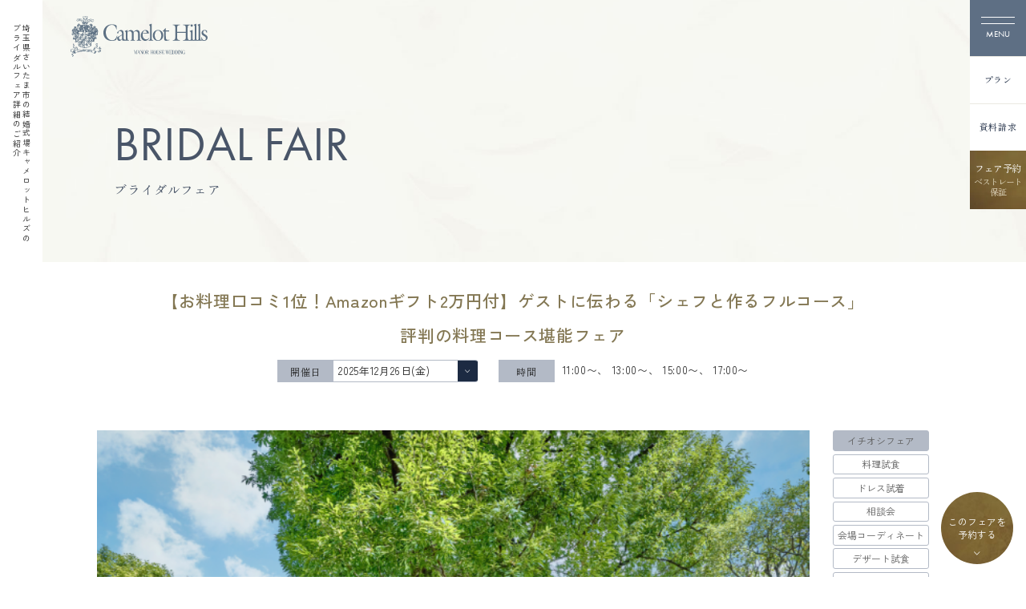

--- FILE ---
content_type: text/html; charset=UTF-8
request_url: https://www.camelot-hills.com/bridalfair/fair304/
body_size: 98310
content:



<!DOCTYPE html>
<html class="mouse lower modern chrome mac fv_plain" lang="ja">
<head prefix="og: http://ogp.me/ns# fb: http://ogp.me/ns/fb# website: http://ogp.me/ns/website#">
    <meta charset="utf-8">
    <meta name="keywords" content="キャメロットヒルズ,埼玉県,さいたま市,結婚式,ウエディング,挙式,結婚式場,ブライダル,ブライダルフェア詳細">
        	<link rel="stylesheet" href="https://www.camelot-hills.com/wordpress/wp-content/themes/camelot_hills/files/css/ichi-web.css" media="print" onload="this.media='all'">

    <!-- Google Tag Manager　アビリブタグ　※二重計測削除
	<script>(function(w,d,s,l,i){w[l]=w[l]||[];w[l].push({'gtm.start':
	new Date().getTime(),event:'gtm.js'});var f=d.getElementsByTagName(s)[0],
	j=d.createElement(s),dl=l!='dataLayer'?'&l='+l:'';j.async=true;j.src=
	'https://www.googletagmanager.com/gtm.js?id='+i+dl;f.parentNode.insertBefore(j,f);
	})(window,document,'script','dataLayer','GTM-PDMHK97L');</script>
	End Google Tag Manager -->

    <!-- Google Tag Manager -->
    <script>(function(w,d,s,l,i){w[l]=w[l]||[];w[l].push({'gtm.start': new Date().getTime(),event:'gtm.js'});var f=d.getElementsByTagName(s)[0], j=d.createElement(s),dl=l!='dataLayer'?'&l='+l:'';j.async=true;j.src= 'https://www.googletagmanager.com/gtm.js?id='+i+dl;f.parentNode.insertBefore(j,f); })(window,document,'script','dataLayer','GTM-NWJNCKV');</script>
    <!-- End Google Tag Manager -->


	    <meta name="viewport" content="width=device-width, initial-scale=0.0, minimum-scale=1.0">
	    <meta name="format-detection" content="telephone=no">
    <link rel="index" href="https://www.camelot-hills.com/">
    <link rel="canonical" href="https://www.camelot-hills.com/bridalfair/fair304/">

	
	        <!-- apple-touch-icon -->
        <link rel="apple-touch-icon" href="https://www.camelot-hills.com/apple-touch-icon.png">
			<link rel="preconnect" href="https://fonts.googleapis.com">
	<link rel="dns-prefetch" href="https://code.jquery.com">

    <!-- Open graph tags -->
	    <meta property="fb:app_id" content="">
				        <meta property="og:image" content="https://www.camelot-hills.com/ogp.jpg">
		    <meta name="twitter:card" content="summary_large_image">

<link rel="preload" href="https://www.camelot-hills.com/wordpress/wp-content/themes/camelot_hills/files/images/common/logo_color.svg" as="image" fetchpriority="high">

<!-- *** stylesheet *** -->
<!-- ▼CSS読み込み -->
<link rel="preconnect" href="https://fonts.googleapis.com">
<link rel="preconnect" href="https://fonts.gstatic.com" crossorigin>
<link href="https://fonts.googleapis.com/css2?family=Zen+Kaku+Gothic+New:wght@400;500&family=Zen+Old+Mincho&display=swap" rel="stylesheet">
<!-- ▼▼▼仮！！！アビリブのadobeでフォント読み込み▼▼▼▼ -->
<link rel="stylesheet" href="https://use.typekit.net/cdq3pox.css">

<link rel="stylesheet" href="https://www.camelot-hills.com/wordpress/wp-content/themes/camelot_hills/files/css/first_load.css?v=20250912182336">

<!-- ▼CSSの遅延読み込み -->
<link href="https://www.camelot-hills.com/wordpress/wp-content/themes/camelot_hills/files/css/common.css?v=2023121391431" rel="stylesheet">
<link href="https://www.camelot-hills.com/wordpress/wp-content/themes/camelot_hills/files/css/bridalfair_detail.css?v=20240115114258" rel="stylesheet">
<!-- *** javascript *** -->
<script>
if (window.innerWidth <= 767 && window.innerHeight > window.innerWidth) {
	document.documentElement.style.fontSize = ((25 / (767 / 100)) * window.innerWidth * 0.001 / 16) * 1000 + '%';
}
</script>
<script>const location_file = 'https://www.camelot-hills.com/wordpress/wp-content/themes/camelot_hills/files/';</script>
<script src="https://code.jquery.com/jquery-3.4.1.min.js" integrity="sha256-CSXorXvZcTkaix6Yvo6HppcZGetbYMGWSFlBw8HfCJo=" crossorigin="anonymous"></script>
<script src="https://www.camelot-hills.com/wordpress/wp-content/themes/camelot_hills/files/js/config.min.js?v=2023121391434"></script>
<script src="https://cdn.jsdelivr.net/combine/npm/lazysizes@5.1.2,npm/lazysizes@5.1.2/plugins/aspectratio/ls.aspectratio.min.js,npm/swiper@8.4.4/swiper-bundle.min.js,npm/magnific-popup@1.1.0/dist/jquery.magnific-popup.min.js"></script>
<script src="https://www.camelot-hills.com/wordpress/wp-content/themes/camelot_hills/files/js/common.min.js?v=2025081895137"></script>

		<!-- All in One SEO 4.5.1.1 - aioseo.com -->
		<title>【公式】キャメロットヒルズ | 埼玉県さいたま市の結婚式場 【お料理口コミ1位！Amazonギフト2万円付】ゲストに伝わる「シェフと作るフルコース」評判の料理コース堪能フェア</title>
		<meta name="description" content="【公式HP限定！来館でもれなくAmazonギフト2万円付き☆】 ■選べる！卒花人気NO1メニュー国産A5和牛＆" />
		<meta name="robots" content="max-image-preview:large" />
		<link rel="canonical" href="https://www.camelot-hills.com/bridalfair/fair304/" />
		<meta name="generator" content="All in One SEO (AIOSEO) 4.5.1.1" />
		<meta property="og:locale" content="ja_JP" />
		<meta property="og:site_name" content="【公式】キャメロットヒルズ | 埼玉県さいたま市の結婚式場" />
		<meta property="og:type" content="article" />
		<meta property="og:title" content="【公式】キャメロットヒルズ | 埼玉県さいたま市の結婚式場 【お料理口コミ1位！Amazonギフト2万円付】ゲストに伝わる「シェフと作るフルコース」評判の料理コース堪能フェア" />
		<meta property="og:description" content="【公式HP限定！来館でもれなくAmazonギフト2万円付き☆】 ■選べる！卒花人気NO1メニュー国産A5和牛＆" />
		<meta property="og:url" content="https://www.camelot-hills.com/bridalfair/fair304/" />
		<meta property="og:image" content="https://www.camelot-hills.com/wordpress/wp-content/uploads/2023/12/ogp.jpg" />
		<meta property="og:image:secure_url" content="https://www.camelot-hills.com/wordpress/wp-content/uploads/2023/12/ogp.jpg" />
		<meta property="og:image:width" content="1200" />
		<meta property="og:image:height" content="630" />
		<meta property="article:published_time" content="2023-12-03T21:40:20+00:00" />
		<meta property="article:modified_time" content="2025-12-18T20:01:12+00:00" />
		<meta name="twitter:card" content="summary" />
		<meta name="twitter:title" content="【公式】キャメロットヒルズ | 埼玉県さいたま市の結婚式場 【お料理口コミ1位！Amazonギフト2万円付】ゲストに伝わる「シェフと作るフルコース」評判の料理コース堪能フェア" />
		<meta name="twitter:description" content="【公式HP限定！来館でもれなくAmazonギフト2万円付き☆】 ■選べる！卒花人気NO1メニュー国産A5和牛＆" />
		<meta name="twitter:image" content="https://www.camelot-hills.com/wordpress/wp-content/uploads/2023/12/ogp.jpg" />
		<script type="application/ld+json" class="aioseo-schema">
			{"@context":"https:\/\/schema.org","@graph":[{"@type":"BreadcrumbList","@id":"https:\/\/www.camelot-hills.com\/bridalfair\/fair304\/#breadcrumblist","itemListElement":[{"@type":"ListItem","@id":"https:\/\/www.camelot-hills.com\/#listItem","position":1,"name":"\u5bb6","item":"https:\/\/www.camelot-hills.com\/","nextItem":"https:\/\/www.camelot-hills.com\/bridalfair\/fair304\/#listItem"},{"@type":"ListItem","@id":"https:\/\/www.camelot-hills.com\/bridalfair\/fair304\/#listItem","position":2,"name":"\u3010\u304a\u6599\u7406\u53e3\u30b3\u30df1\u4f4d\uff01Amazon\u30ae\u30d5\u30c82\u4e07\u5186\u4ed8\u3011\u30b2\u30b9\u30c8\u306b\u4f1d\u308f\u308b\u300c\u30b7\u30a7\u30d5\u3068\u4f5c\u308b\u30d5\u30eb\u30b3\u30fc\u30b9\u300d\u8a55\u5224\u306e\u6599\u7406\u30b3\u30fc\u30b9\u582a\u80fd\u30d5\u30a7\u30a2","previousItem":"https:\/\/www.camelot-hills.com\/#listItem"}]},{"@type":"Organization","@id":"https:\/\/www.camelot-hills.com\/#organization","name":"\u3010\u516c\u5f0f\u3011\u30ad\u30e3\u30e1\u30ed\u30c3\u30c8\u30d2\u30eb\u30ba | \u57fc\u7389\u770c\u3055\u3044\u305f\u307e\u5e02\u306e\u7d50\u5a5a\u5f0f\u5834","url":"https:\/\/www.camelot-hills.com\/"},{"@type":"Person","@id":"https:\/\/www.camelot-hills.com\/author\/camelothills\/#author","url":"https:\/\/www.camelot-hills.com\/author\/camelothills\/","name":"camelothills","image":{"@type":"ImageObject","@id":"https:\/\/www.camelot-hills.com\/bridalfair\/fair304\/#authorImage","url":"https:\/\/secure.gravatar.com\/avatar\/eefc19dc4beb9275b97aad52956962c6?s=96&d=mm&r=g","width":96,"height":96,"caption":"camelothills"}},{"@type":"WebPage","@id":"https:\/\/www.camelot-hills.com\/bridalfair\/fair304\/#webpage","url":"https:\/\/www.camelot-hills.com\/bridalfair\/fair304\/","name":"\u3010\u516c\u5f0f\u3011\u30ad\u30e3\u30e1\u30ed\u30c3\u30c8\u30d2\u30eb\u30ba | \u57fc\u7389\u770c\u3055\u3044\u305f\u307e\u5e02\u306e\u7d50\u5a5a\u5f0f\u5834 \u3010\u304a\u6599\u7406\u53e3\u30b3\u30df1\u4f4d\uff01Amazon\u30ae\u30d5\u30c82\u4e07\u5186\u4ed8\u3011\u30b2\u30b9\u30c8\u306b\u4f1d\u308f\u308b\u300c\u30b7\u30a7\u30d5\u3068\u4f5c\u308b\u30d5\u30eb\u30b3\u30fc\u30b9\u300d\u8a55\u5224\u306e\u6599\u7406\u30b3\u30fc\u30b9\u582a\u80fd\u30d5\u30a7\u30a2","description":"\u3010\u516c\u5f0fHP\u9650\u5b9a\uff01\u6765\u9928\u3067\u3082\u308c\u306a\u304fAmazon\u30ae\u30d5\u30c82\u4e07\u5186\u4ed8\u304d\u2606\u3011 \u25a0\u9078\u3079\u308b\uff01\u5352\u82b1\u4eba\u6c17NO1\u30e1\u30cb\u30e5\u30fc\u56fd\u7523A5\u548c\u725b\uff06","inLanguage":"ja","isPartOf":{"@id":"https:\/\/www.camelot-hills.com\/#website"},"breadcrumb":{"@id":"https:\/\/www.camelot-hills.com\/bridalfair\/fair304\/#breadcrumblist"},"author":{"@id":"https:\/\/www.camelot-hills.com\/author\/camelothills\/#author"},"creator":{"@id":"https:\/\/www.camelot-hills.com\/author\/camelothills\/#author"},"datePublished":"2023-12-04T06:40:20+09:00","dateModified":"2025-12-19T05:01:12+09:00"},{"@type":"WebSite","@id":"https:\/\/www.camelot-hills.com\/#website","url":"https:\/\/www.camelot-hills.com\/","name":"\u3010\u516c\u5f0f\u3011\u30ad\u30e3\u30e1\u30ed\u30c3\u30c8\u30d2\u30eb\u30ba | \u57fc\u7389\u770c\u3055\u3044\u305f\u307e\u5e02\u306e\u7d50\u5a5a\u5f0f\u5834","inLanguage":"ja","publisher":{"@id":"https:\/\/www.camelot-hills.com\/#organization"}}]}
		</script>
		<!-- All in One SEO -->

	<script>
        var ajaxurl = 'https://www.camelot-hills.com/wordpress/wp-admin/admin-ajax.php';
        var themeurl = 'https://www.camelot-hills.com/wordpress/wp-content/themes/camelot_hills';
        var ajaxnonce = '39b957e591';
	</script>
	<link rel='stylesheet' id='wp-block-library-css' href='https://www.camelot-hills.com/wordpress/wp-includes/css/dist/block-library/style.min.css?ver=6.4.2' type='text/css' media='all' />
<style id='classic-theme-styles-inline-css' type='text/css'>
/*! This file is auto-generated */
.wp-block-button__link{color:#fff;background-color:#32373c;border-radius:9999px;box-shadow:none;text-decoration:none;padding:calc(.667em + 2px) calc(1.333em + 2px);font-size:1.125em}.wp-block-file__button{background:#32373c;color:#fff;text-decoration:none}
</style>
<style id='global-styles-inline-css' type='text/css'>
body{--wp--preset--color--black: #000000;--wp--preset--color--cyan-bluish-gray: #abb8c3;--wp--preset--color--white: #ffffff;--wp--preset--color--pale-pink: #f78da7;--wp--preset--color--vivid-red: #cf2e2e;--wp--preset--color--luminous-vivid-orange: #ff6900;--wp--preset--color--luminous-vivid-amber: #fcb900;--wp--preset--color--light-green-cyan: #7bdcb5;--wp--preset--color--vivid-green-cyan: #00d084;--wp--preset--color--pale-cyan-blue: #8ed1fc;--wp--preset--color--vivid-cyan-blue: #0693e3;--wp--preset--color--vivid-purple: #9b51e0;--wp--preset--gradient--vivid-cyan-blue-to-vivid-purple: linear-gradient(135deg,rgba(6,147,227,1) 0%,rgb(155,81,224) 100%);--wp--preset--gradient--light-green-cyan-to-vivid-green-cyan: linear-gradient(135deg,rgb(122,220,180) 0%,rgb(0,208,130) 100%);--wp--preset--gradient--luminous-vivid-amber-to-luminous-vivid-orange: linear-gradient(135deg,rgba(252,185,0,1) 0%,rgba(255,105,0,1) 100%);--wp--preset--gradient--luminous-vivid-orange-to-vivid-red: linear-gradient(135deg,rgba(255,105,0,1) 0%,rgb(207,46,46) 100%);--wp--preset--gradient--very-light-gray-to-cyan-bluish-gray: linear-gradient(135deg,rgb(238,238,238) 0%,rgb(169,184,195) 100%);--wp--preset--gradient--cool-to-warm-spectrum: linear-gradient(135deg,rgb(74,234,220) 0%,rgb(151,120,209) 20%,rgb(207,42,186) 40%,rgb(238,44,130) 60%,rgb(251,105,98) 80%,rgb(254,248,76) 100%);--wp--preset--gradient--blush-light-purple: linear-gradient(135deg,rgb(255,206,236) 0%,rgb(152,150,240) 100%);--wp--preset--gradient--blush-bordeaux: linear-gradient(135deg,rgb(254,205,165) 0%,rgb(254,45,45) 50%,rgb(107,0,62) 100%);--wp--preset--gradient--luminous-dusk: linear-gradient(135deg,rgb(255,203,112) 0%,rgb(199,81,192) 50%,rgb(65,88,208) 100%);--wp--preset--gradient--pale-ocean: linear-gradient(135deg,rgb(255,245,203) 0%,rgb(182,227,212) 50%,rgb(51,167,181) 100%);--wp--preset--gradient--electric-grass: linear-gradient(135deg,rgb(202,248,128) 0%,rgb(113,206,126) 100%);--wp--preset--gradient--midnight: linear-gradient(135deg,rgb(2,3,129) 0%,rgb(40,116,252) 100%);--wp--preset--font-size--small: 13px;--wp--preset--font-size--medium: 20px;--wp--preset--font-size--large: 36px;--wp--preset--font-size--x-large: 42px;--wp--preset--spacing--20: 0.44rem;--wp--preset--spacing--30: 0.67rem;--wp--preset--spacing--40: 1rem;--wp--preset--spacing--50: 1.5rem;--wp--preset--spacing--60: 2.25rem;--wp--preset--spacing--70: 3.38rem;--wp--preset--spacing--80: 5.06rem;--wp--preset--shadow--natural: 6px 6px 9px rgba(0, 0, 0, 0.2);--wp--preset--shadow--deep: 12px 12px 50px rgba(0, 0, 0, 0.4);--wp--preset--shadow--sharp: 6px 6px 0px rgba(0, 0, 0, 0.2);--wp--preset--shadow--outlined: 6px 6px 0px -3px rgba(255, 255, 255, 1), 6px 6px rgba(0, 0, 0, 1);--wp--preset--shadow--crisp: 6px 6px 0px rgba(0, 0, 0, 1);}:where(.is-layout-flex){gap: 0.5em;}:where(.is-layout-grid){gap: 0.5em;}body .is-layout-flow > .alignleft{float: left;margin-inline-start: 0;margin-inline-end: 2em;}body .is-layout-flow > .alignright{float: right;margin-inline-start: 2em;margin-inline-end: 0;}body .is-layout-flow > .aligncenter{margin-left: auto !important;margin-right: auto !important;}body .is-layout-constrained > .alignleft{float: left;margin-inline-start: 0;margin-inline-end: 2em;}body .is-layout-constrained > .alignright{float: right;margin-inline-start: 2em;margin-inline-end: 0;}body .is-layout-constrained > .aligncenter{margin-left: auto !important;margin-right: auto !important;}body .is-layout-constrained > :where(:not(.alignleft):not(.alignright):not(.alignfull)){max-width: var(--wp--style--global--content-size);margin-left: auto !important;margin-right: auto !important;}body .is-layout-constrained > .alignwide{max-width: var(--wp--style--global--wide-size);}body .is-layout-flex{display: flex;}body .is-layout-flex{flex-wrap: wrap;align-items: center;}body .is-layout-flex > *{margin: 0;}body .is-layout-grid{display: grid;}body .is-layout-grid > *{margin: 0;}:where(.wp-block-columns.is-layout-flex){gap: 2em;}:where(.wp-block-columns.is-layout-grid){gap: 2em;}:where(.wp-block-post-template.is-layout-flex){gap: 1.25em;}:where(.wp-block-post-template.is-layout-grid){gap: 1.25em;}.has-black-color{color: var(--wp--preset--color--black) !important;}.has-cyan-bluish-gray-color{color: var(--wp--preset--color--cyan-bluish-gray) !important;}.has-white-color{color: var(--wp--preset--color--white) !important;}.has-pale-pink-color{color: var(--wp--preset--color--pale-pink) !important;}.has-vivid-red-color{color: var(--wp--preset--color--vivid-red) !important;}.has-luminous-vivid-orange-color{color: var(--wp--preset--color--luminous-vivid-orange) !important;}.has-luminous-vivid-amber-color{color: var(--wp--preset--color--luminous-vivid-amber) !important;}.has-light-green-cyan-color{color: var(--wp--preset--color--light-green-cyan) !important;}.has-vivid-green-cyan-color{color: var(--wp--preset--color--vivid-green-cyan) !important;}.has-pale-cyan-blue-color{color: var(--wp--preset--color--pale-cyan-blue) !important;}.has-vivid-cyan-blue-color{color: var(--wp--preset--color--vivid-cyan-blue) !important;}.has-vivid-purple-color{color: var(--wp--preset--color--vivid-purple) !important;}.has-black-background-color{background-color: var(--wp--preset--color--black) !important;}.has-cyan-bluish-gray-background-color{background-color: var(--wp--preset--color--cyan-bluish-gray) !important;}.has-white-background-color{background-color: var(--wp--preset--color--white) !important;}.has-pale-pink-background-color{background-color: var(--wp--preset--color--pale-pink) !important;}.has-vivid-red-background-color{background-color: var(--wp--preset--color--vivid-red) !important;}.has-luminous-vivid-orange-background-color{background-color: var(--wp--preset--color--luminous-vivid-orange) !important;}.has-luminous-vivid-amber-background-color{background-color: var(--wp--preset--color--luminous-vivid-amber) !important;}.has-light-green-cyan-background-color{background-color: var(--wp--preset--color--light-green-cyan) !important;}.has-vivid-green-cyan-background-color{background-color: var(--wp--preset--color--vivid-green-cyan) !important;}.has-pale-cyan-blue-background-color{background-color: var(--wp--preset--color--pale-cyan-blue) !important;}.has-vivid-cyan-blue-background-color{background-color: var(--wp--preset--color--vivid-cyan-blue) !important;}.has-vivid-purple-background-color{background-color: var(--wp--preset--color--vivid-purple) !important;}.has-black-border-color{border-color: var(--wp--preset--color--black) !important;}.has-cyan-bluish-gray-border-color{border-color: var(--wp--preset--color--cyan-bluish-gray) !important;}.has-white-border-color{border-color: var(--wp--preset--color--white) !important;}.has-pale-pink-border-color{border-color: var(--wp--preset--color--pale-pink) !important;}.has-vivid-red-border-color{border-color: var(--wp--preset--color--vivid-red) !important;}.has-luminous-vivid-orange-border-color{border-color: var(--wp--preset--color--luminous-vivid-orange) !important;}.has-luminous-vivid-amber-border-color{border-color: var(--wp--preset--color--luminous-vivid-amber) !important;}.has-light-green-cyan-border-color{border-color: var(--wp--preset--color--light-green-cyan) !important;}.has-vivid-green-cyan-border-color{border-color: var(--wp--preset--color--vivid-green-cyan) !important;}.has-pale-cyan-blue-border-color{border-color: var(--wp--preset--color--pale-cyan-blue) !important;}.has-vivid-cyan-blue-border-color{border-color: var(--wp--preset--color--vivid-cyan-blue) !important;}.has-vivid-purple-border-color{border-color: var(--wp--preset--color--vivid-purple) !important;}.has-vivid-cyan-blue-to-vivid-purple-gradient-background{background: var(--wp--preset--gradient--vivid-cyan-blue-to-vivid-purple) !important;}.has-light-green-cyan-to-vivid-green-cyan-gradient-background{background: var(--wp--preset--gradient--light-green-cyan-to-vivid-green-cyan) !important;}.has-luminous-vivid-amber-to-luminous-vivid-orange-gradient-background{background: var(--wp--preset--gradient--luminous-vivid-amber-to-luminous-vivid-orange) !important;}.has-luminous-vivid-orange-to-vivid-red-gradient-background{background: var(--wp--preset--gradient--luminous-vivid-orange-to-vivid-red) !important;}.has-very-light-gray-to-cyan-bluish-gray-gradient-background{background: var(--wp--preset--gradient--very-light-gray-to-cyan-bluish-gray) !important;}.has-cool-to-warm-spectrum-gradient-background{background: var(--wp--preset--gradient--cool-to-warm-spectrum) !important;}.has-blush-light-purple-gradient-background{background: var(--wp--preset--gradient--blush-light-purple) !important;}.has-blush-bordeaux-gradient-background{background: var(--wp--preset--gradient--blush-bordeaux) !important;}.has-luminous-dusk-gradient-background{background: var(--wp--preset--gradient--luminous-dusk) !important;}.has-pale-ocean-gradient-background{background: var(--wp--preset--gradient--pale-ocean) !important;}.has-electric-grass-gradient-background{background: var(--wp--preset--gradient--electric-grass) !important;}.has-midnight-gradient-background{background: var(--wp--preset--gradient--midnight) !important;}.has-small-font-size{font-size: var(--wp--preset--font-size--small) !important;}.has-medium-font-size{font-size: var(--wp--preset--font-size--medium) !important;}.has-large-font-size{font-size: var(--wp--preset--font-size--large) !important;}.has-x-large-font-size{font-size: var(--wp--preset--font-size--x-large) !important;}
.wp-block-navigation a:where(:not(.wp-element-button)){color: inherit;}
:where(.wp-block-post-template.is-layout-flex){gap: 1.25em;}:where(.wp-block-post-template.is-layout-grid){gap: 1.25em;}
:where(.wp-block-columns.is-layout-flex){gap: 2em;}:where(.wp-block-columns.is-layout-grid){gap: 2em;}
.wp-block-pullquote{font-size: 1.5em;line-height: 1.6;}
</style>
<link rel="https://api.w.org/" href="https://www.camelot-hills.com/wp-json/" /><link rel="alternate" type="application/json" href="https://www.camelot-hills.com/wp-json/wp/v2/bridalfair/5807" /><link rel="EditURI" type="application/rsd+xml" title="RSD" href="https://www.camelot-hills.com/wordpress/xmlrpc.php?rsd" />
<link rel='shortlink' href='https://www.camelot-hills.com/?p=5807' />
<link rel="alternate" type="application/json+oembed" href="https://www.camelot-hills.com/wp-json/oembed/1.0/embed?url=https%3A%2F%2Fwww.camelot-hills.com%2Fbridalfair%2Ffair304%2F" />
<link rel="alternate" type="text/xml+oembed" href="https://www.camelot-hills.com/wp-json/oembed/1.0/embed?url=https%3A%2F%2Fwww.camelot-hills.com%2Fbridalfair%2Ffair304%2F&#038;format=xml" />
</head>

<body id="bridalfair_detail">
<!-- Google Tag Manager (noscript) 　アビリブタグ　※二重計測削除
<noscript><iframe src="https://www.googletagmanager.com/ns.html?id=GTM-PDMHK97L"
height="0" width="0" style="display:none;visibility:hidden"></iframe></noscript>
End Google Tag Manager (noscript) -->

<!-- Google Tag Manager (noscript) -->
<noscript><iframe src="https://www.googletagmanager.com/ns.html?id=GTM-NWJNCKV" height="0" width="0" style="display:none;visibility:hidden"></iframe></noscript>
<!-- End Google Tag Manager (noscript) -->
    <div id="abi_page">
<header id="header" class="wrp_header">
	<h1 class="txt_seo"><span>埼玉県さいたま市の結婚式場キャメロットヒルズの<br>ブライダルフェア詳細のご紹介</span></h1>
	<div class="con_header">
		<p class="head_logo"><a href="https://www.camelot-hills.com/" aria-label="TOPページへ"><img width="171" height="52" src="https://www.camelot-hills.com/wordpress/wp-content/themes/camelot_hills/files/images/common/logo_color.svg" alt="キャメロットヒルズ"></a></p>
				<div class="fv_lower_st">
			<h2 class="tmp_st_set sp_align_c size_l ">
				<span class="jp c_main">ブライダルフェア</span>
				<span class="en c_main" aria-hidden="true">BRIDAL FAIR</span>
			</h2>
		</div>
				
			</div>
	</header><!-- /#header -->

<div class="con_h_menu">
	<div class="btn_menu js-menu-open">
		<button aria-label="メニューを開く">
			<span class="txt">
				<span class="jp visually-hidden">メニューを開く</span>
				<span class="en" aria-hidden="true">MENU</span>
			</span>
			<span class="ic"><span></span></span>
		</button>
	</div>
	<div class="btn_menu js-menu-close">
		<button aria-label="メニューを閉じる">
			<span class="txt">
				<span class="jp visually-hidden">メニューを閉じる</span>
				<span class="en" aria-hidden="true">CLOSE</span>
			</span>
			<span class="ic"><span></span></span>
		</button>
	</div>
	<div class="btn_h plan">
		<a href="https://www.camelot-hills.com/plan/">
			<span class="st">プラン</span>
		</a>
	</div>
	<div class="btn_h request">
		<a href="https://www.camelot-hills.com/requestform/">
			<span class="st">資料請求</span>
		</a>
	</div>
	<div class="btn_h fair">
		<a href="https://www.camelot-hills.com/bridalfair/">
			<span class="st">フェア予約</span>
			<span class="sub">ベストレート<br class="view_pc-tab">保証</span>
		</a>
	</div>
</div><!-- /.con_h_menu-->

<main id="contents">

	<div class="con_bf_det">
		<div class="box_bf_info">
			<h2 class="st_bf tmp_st_l align_c">
				<span class="jp c_sub1">【お料理口コミ1位！Amazonギフト2万円付】ゲストに伝わる「シェフと作るフルコース」評判の料理コース堪能フェア</span>
			</h2>
			<dl class="box_bf_date">
				<div class="select">
										<dt><span>開催日</span></dt>
					<dd>
						<select name="day" onChange="location.href=value;">
														<option value="./?date=2025-12-26" selected>2025年12月26日(金)</option>
														<option value="./?date=2026-01-16">2026年01月16日(金)</option>
														<option value="./?date=2026-01-23">2026年01月23日(金)</option>
														<option value="./?date=2026-01-30">2026年01月30日(金)</option>
														<option value="./?date=2026-02-06">2026年02月06日(金)</option>
														<option value="./?date=2026-02-13">2026年02月13日(金)</option>
														<option value="./?date=2026-02-20">2026年02月20日(金)</option>
														<option value="./?date=2026-02-27">2026年02月27日(金)</option>
													</select>
						<i class="ic_down"></i>
					</dd>
				</div>
								<div class="time">
					<dt><span>時間</span></dt>
					<dd>
												<span>11:00〜</span>
												<span>13:00〜</span>
												<span>15:00〜</span>
												<span>17:00〜</span>
											</dd>
				</div>
							</dl>
			<div class="box_bf_slider">
								<div class="box_cate">
					<p>
												<span class="popular">イチオシフェア</span>
																				<span>料理試食</span>
														<span>ドレス試着</span>
														<span>相談会</span>
														<span>会場コーディネート</span>
														<span>デザート試食</span>
														<span>婚礼アイテム展示</span>
														<span>プレゼント付き</span>
											</p><!-- /.box_cate -->
				</div>
								<div class="js-wrp-swiper">
					                        <div class="tmp_slider_normal js-thum-swiper side_arrow pagination_rt">
                            <div class="swiper-wrapper">
                                                                    <div class="swiper-slide">
                                        <div class="inner">
                                            			<img data-aspectratio="1000/600" width="1000" height="600" class="lazyload " src="[data-uri]" data-src="https://www.camelot-hills.com/wordpress/wp-content/uploads/2023/12/fair021.jpg" alt="【お料理口コミ1位！Amazonギフト2万円付】ゲストに伝わる「シェフと作るフルコース」評判の料理コース堪能フェア">
	<noscript><img src="https://www.camelot-hills.com/wordpress/wp-content/uploads/2023/12/fair021.jpg" alt="【お料理口コミ1位！Amazonギフト2万円付】ゲストに伝わる「シェフと作るフルコース」評判の料理コース堪能フェア"></noscript>
	                                        </div>
                                    </div>
                                                                    <div class="swiper-slide">
                                        <div class="inner">
                                            			<img data-aspectratio="1000/600" width="1000" height="600" class="lazyload " src="[data-uri]" data-src="https://www.camelot-hills.com/wordpress/wp-content/uploads/2024/11/yn241009_0768.png" alt="【お料理口コミ1位！Amazonギフト2万円付】ゲストに伝わる「シェフと作るフルコース」評判の料理コース堪能フェア">
	<noscript><img src="https://www.camelot-hills.com/wordpress/wp-content/uploads/2024/11/yn241009_0768.png" alt="【お料理口コミ1位！Amazonギフト2万円付】ゲストに伝わる「シェフと作るフルコース」評判の料理コース堪能フェア"></noscript>
	                                        </div>
                                    </div>
                                                                    <div class="swiper-slide">
                                        <div class="inner">
                                            			<img data-aspectratio="1000/600" width="1000" height="600" class="lazyload " src="[data-uri]" data-src="https://www.camelot-hills.com/wordpress/wp-content/uploads/2024/11/yn241009_0540.png" alt="【お料理口コミ1位！Amazonギフト2万円付】ゲストに伝わる「シェフと作るフルコース」評判の料理コース堪能フェア">
	<noscript><img src="https://www.camelot-hills.com/wordpress/wp-content/uploads/2024/11/yn241009_0540.png" alt="【お料理口コミ1位！Amazonギフト2万円付】ゲストに伝わる「シェフと作るフルコース」評判の料理コース堪能フェア"></noscript>
	                                        </div>
                                    </div>
                                                                    <div class="swiper-slide">
                                        <div class="inner">
                                            			<img data-aspectratio="1000/600" width="1000" height="600" class="lazyload " src="[data-uri]" data-src="https://www.camelot-hills.com/wordpress/wp-content/uploads/2024/11/sk241009-0665.png" alt="【お料理口コミ1位！Amazonギフト2万円付】ゲストに伝わる「シェフと作るフルコース」評判の料理コース堪能フェア">
	<noscript><img src="https://www.camelot-hills.com/wordpress/wp-content/uploads/2024/11/sk241009-0665.png" alt="【お料理口コミ1位！Amazonギフト2万円付】ゲストに伝わる「シェフと作るフルコース」評判の料理コース堪能フェア"></noscript>
	                                        </div>
                                    </div>
                                                            </div><!-- /swiper-wrapper -->
                                                        <button class="js-swiper-prev swiper-prev "><svg class="ic_lt" aria-hidden="true"><use xlink:href="#ic_lt"></svg></button>                            <button class="js-swiper-next swiper-next "><svg class="ic_rt" aria-hidden="true"><use xlink:href="#ic_rt"></svg></button>                                                    </div><!-- /tmp_normal_slider -->
                                                <div class="tmp_thumb_wrp">
                            <div class="inner">
                                                                    <div class="js-thumb thumb-active">
                                        			<img data-aspectratio="66/40" width="66" height="40" class="lazyload " src="[data-uri]" data-src="https://www.camelot-hills.com/wordpress/wp-content/uploads/2023/12/fair021.jpg" alt="【お料理口コミ1位！Amazonギフト2万円付】ゲストに伝わる「シェフと作るフルコース」評判の料理コース堪能フェア">
	<noscript><img src="https://www.camelot-hills.com/wordpress/wp-content/uploads/2023/12/fair021.jpg" alt="【お料理口コミ1位！Amazonギフト2万円付】ゲストに伝わる「シェフと作るフルコース」評判の料理コース堪能フェア"></noscript>
	                                    </div>
                                                                    <div class="js-thumb thumb-active">
                                        			<img data-aspectratio="66/40" width="66" height="40" class="lazyload " src="[data-uri]" data-src="https://www.camelot-hills.com/wordpress/wp-content/uploads/2024/11/yn241009_0768.png" alt="【お料理口コミ1位！Amazonギフト2万円付】ゲストに伝わる「シェフと作るフルコース」評判の料理コース堪能フェア">
	<noscript><img src="https://www.camelot-hills.com/wordpress/wp-content/uploads/2024/11/yn241009_0768.png" alt="【お料理口コミ1位！Amazonギフト2万円付】ゲストに伝わる「シェフと作るフルコース」評判の料理コース堪能フェア"></noscript>
	                                    </div>
                                                                    <div class="js-thumb thumb-active">
                                        			<img data-aspectratio="66/40" width="66" height="40" class="lazyload " src="[data-uri]" data-src="https://www.camelot-hills.com/wordpress/wp-content/uploads/2024/11/yn241009_0540.png" alt="【お料理口コミ1位！Amazonギフト2万円付】ゲストに伝わる「シェフと作るフルコース」評判の料理コース堪能フェア">
	<noscript><img src="https://www.camelot-hills.com/wordpress/wp-content/uploads/2024/11/yn241009_0540.png" alt="【お料理口コミ1位！Amazonギフト2万円付】ゲストに伝わる「シェフと作るフルコース」評判の料理コース堪能フェア"></noscript>
	                                    </div>
                                                                    <div class="js-thumb thumb-active">
                                        			<img data-aspectratio="66/40" width="66" height="40" class="lazyload " src="[data-uri]" data-src="https://www.camelot-hills.com/wordpress/wp-content/uploads/2024/11/sk241009-0665.png" alt="【お料理口コミ1位！Amazonギフト2万円付】ゲストに伝わる「シェフと作るフルコース」評判の料理コース堪能フェア">
	<noscript><img src="https://www.camelot-hills.com/wordpress/wp-content/uploads/2024/11/sk241009-0665.png" alt="【お料理口コミ1位！Amazonギフト2万円付】ゲストに伝わる「シェフと作るフルコース」評判の料理コース堪能フェア"></noscript>
	                                    </div>
                                                            </div>
                        </div><!-- /.tmp_thumb_wrp-->
                        									</div><!-- /.js-swiper-wrp-->
			</div>

						<div class="txt_fair_det">【公式HP限定！来館でもれなくAmazonギフト2万円付き☆】<br />
<br />
■選べる！卒花人気NO1メニュー国産A5和牛＆オマール海老の4万円相当の無料コース試食会<br />
■3つのプライベートガーデン付き貸切邸宅と本館・別館それぞれに佇む独立型チャペル体験<br />
■2026年1月末までの来館限定！新作ドレスリリース記念！ドレス1着プレゼント<br />
■気になる日程・予算の相談会を開催<br />
■2026年3月末までの挙式披露宴の申し込みで夢の国ペアチケットのプレゼント！</div>
			
						<div class="box_btn">
				<div class="tmp_btn_cv">
					<a href="https://www.camelot-hills.com/fairform/?fair_id=5807&date=2025-12-26">
						<span class="jp">このフェアを予約する</span>
						<svg class="ic_arrow"><use xlink:href="#ic_arrow" /></svg>					</a>
				</div>
			</div>
			
		</div><!-- /.box_bf_info -->

				<section class="box_bene">
			<div class="box_bene_tit">
				<h2 class="st_bene tmp_st_set size_m">
					<span class="jp c_sub1">[公式サイト限定]来館・成約特典</span>
					<span class="en" aria-hidden="true">SPECIAL BENEFITS</span>
				</h2>
							</div>
						<section class="bene_item visit">
				<div class="inner">
					<div class="bene_tit tokuten_pink">
						<p>来館特典</p>
					</div>
					<div class="bene_list btn-pink">
                        <ul class="tmp_toku_list">
	                                                        <li>
                                    <div class="ic_num">
                                        <span class="num"><span>01</span></span>
                                    </div>
                                    <div class="toku_inner">
                                        <h2 class="tmp_st_m">
                                            <span class="jp c_main">来館特典でAmazonギフト2万円のプレゼント！</span>
                                        </h2>
	                                                                            <p class="txt font-gray">※Amaznoギフト券は新郎新婦2名での参加のお客様限定<br />
※1件目来館のお客様は2万円、2件目以降の来館のお客様は1万円のプレゼント</p>
	                                                                        </div>
                                </li>
                                                            <li>
                                    <div class="ic_num">
                                        <span class="num"><span>02</span></span>
                                    </div>
                                    <div class="toku_inner">
                                        <h2 class="tmp_st_m">
                                            <span class="jp c_main">1件目の来館予約で、挙式料264,000円のプレゼント </span>
                                        </h2>
	                                                                            <p class="txt font-gray">※2件目以降の来館予約の場合、挙式料半額132,000円</p>
	                                                                        </div>
                                </li>
                                                            <li>
                                    <div class="ic_num">
                                        <span class="num"><span>03</span></span>
                                    </div>
                                    <div class="toku_inner">
                                        <h2 class="tmp_st_m">
                                            <span class="jp c_main">フェア参加の際はタクシー送迎付き</span>
                                        </h2>
	                                                                            <p class="txt font-gray">公共交通機関をご利用のお客様はさいたま新都心or大宮駅からのタクシー送迎特典付き。<br />
午前中のフェアや他会場見学後などに最適！来館時スタッフより精算。</p>
	                                                                        </div>
                                </li>
                                                    </ul>
					</div>
				</div>
			</section><!-- /.box_bene_visit-->
									<section class="bene_item contract">
				<div class="inner">
					<div class="bene_tit tokuten_yellow">
						<h4 class="tmp_st tmp_st_h5 tate_pt center">
							<span class="jp">成約特典</span>
						</h4>
					</div>
					<div class="bene_list btn-yellow">
						<ul class="tmp_toku_list">
							                                <li>
                                    <div class="ic_num">
                                        <span class="num"><span>01</span></span>
                                    </div>
                                    <div class="toku_inner">
                                        <h2 class="tmp_st_m">
                                            <span class="jp c_main">夢の国ペアチケットのプレゼント</span>
                                        </h2>
	                                                                            <p class="txt font-gray">※26年3月迄の挙式披露宴の申し込みに限る。</p>
	                                                                        </div>
                                </li>
							                                <li>
                                    <div class="ic_num">
                                        <span class="num"><span>02</span></span>
                                    </div>
                                    <div class="toku_inner">
                                        <h2 class="tmp_st_m">
                                            <span class="jp c_main">挙式料264,000円の成約特典</span>
                                        </h2>
	                                                                            <p class="txt font-gray">※2件目以降の来館で成約の場合挙式料プレゼントは半額132,000円となります。<br />
※大人30名様以上の挙式披露宴に適用、30名様未満の場合は別途お得なプランの適用がございます。</p>
	                                                                        </div>
                                </li>
							                                <li>
                                    <div class="ic_num">
                                        <span class="num"><span>03</span></span>
                                    </div>
                                    <div class="toku_inner">
                                        <h2 class="tmp_st_m">
                                            <span class="jp c_main">新作ドレスリリース記念キャンペーン！憧れのドレスを1着プレゼント</span>
                                        </h2>
	                                                                            <p class="txt font-gray">1月末までのフェア参加のお客様に限る</p>
	                                                                        </div>
                                </li>
							                                <li>
                                    <div class="ic_num">
                                        <span class="num"><span>04</span></span>
                                    </div>
                                    <div class="toku_inner">
                                        <h2 class="tmp_st_m">
                                            <span class="jp c_main">公式HPからのご予約限定!前撮り10万円分プレゼント！</span>
                                        </h2>
	                                                                            <p class="txt font-gray">※大人30名様以上の挙式披露宴に適用、30名様未満の場合は別途お得なプランの適用がございます。</p>
	                                                                        </div>
                                </li>
							                                <li>
                                    <div class="ic_num">
                                        <span class="num"><span>05</span></span>
                                    </div>
                                    <div class="toku_inner">
                                        <h2 class="tmp_st_m">
                                            <span class="jp c_main">公式HP限定！料理ランクアップ特典10万円分のプレゼント</span>
                                        </h2>
	                                                                            <p class="txt font-gray">※大人30名様以上の挙式披露宴に適用、30名様未満の場合は別途お得なプランの適用がございます。</p>
	                                                                        </div>
                                </li>
							                                <li>
                                    <div class="ic_num">
                                        <span class="num"><span>06</span></span>
                                    </div>
                                    <div class="toku_inner">
                                        <h2 class="tmp_st_m">
                                            <span class="jp c_main">結婚式当日の参列者様用シャトルバスのプレゼント</span>
                                        </h2>
	                                                                            <p class="txt font-gray">※大宮駅西口⇔キャメロットヒルズ間</p>
	                                                                        </div>
                                </li>
													</ul>
					</div>
				</div>
			</section><!-- /.box_bene_contract -->
					</section><!-- /.box_bene -->
		
		<section class="con_fair_flow">
						<h2 class="tmp_st_set align_c size_m">
				<span class="jp c_sub1">フェア内容と当日の流れ</span>
				<span class="en" aria-hidden="true">FLOW</span>
			</h2>
			<div class="box_fair_flow">
				                    <div class="flow_item">
                        <div class="box_img">
                            <p class="img">			<img data-aspectratio="285/190" width="285" height="190" class="lazyload " src="[data-uri]" data-src="https://www.camelot-hills.com/wordpress/wp-content/uploads/2023/12/soudankai.jpg" alt="ブライダル相談">
	<noscript><img src="https://www.camelot-hills.com/wordpress/wp-content/uploads/2023/12/soudankai.jpg" alt="ブライダル相談"></noscript>
	</p>
                        </div>
                        <div class="box_txt">
                            <h2 class="tmp_st_l">
							<span class="jp c_main">
								<span class="num">01</span><br>
								ブライダル相談							</span>
                            </h2>
                                                        <p class="txt">
	                            結婚式のわからないこと、希望やイメージを何でも相談                            </p>
                                                </div>
                    </div>
                                    <div class="flow_item">
                        <div class="box_img">
                            <p class="img">			<img data-aspectratio="285/190" width="285" height="190" class="lazyload " src="[data-uri]" data-src="https://www.camelot-hills.com/wordpress/wp-content/uploads/2023/12/kaiken.jpg" alt="施設のご案内">
	<noscript><img src="https://www.camelot-hills.com/wordpress/wp-content/uploads/2023/12/kaiken.jpg" alt="施設のご案内"></noscript>
	</p>
                        </div>
                        <div class="box_txt">
                            <h2 class="tmp_st_l">
							<span class="jp c_main">
								<span class="num">02</span><br>
								施設のご案内							</span>
                            </h2>
                                                        <p class="txt">
	                            教会や披露宴会場はもちろん。ゲストの大切な待合室までしっかりと見学！<br />
結婚式のイメージがどんどん膨らむはず                            </p>
                                                </div>
                    </div>
                                    <div class="flow_item">
                        <div class="box_img">
                            <p class="img">			<img data-aspectratio="285/190" width="285" height="190" class="lazyload " src="[data-uri]" data-src="https://www.camelot-hills.com/wordpress/wp-content/uploads/2023/12/sisyoku.jpg" alt="試食会">
	<noscript><img src="https://www.camelot-hills.com/wordpress/wp-content/uploads/2023/12/sisyoku.jpg" alt="試食会"></noscript>
	</p>
                        </div>
                        <div class="box_txt">
                            <h2 class="tmp_st_l">
							<span class="jp c_main">
								<span class="num">03</span><br>
								試食会							</span>
                            </h2>
                                                        <p class="txt">
	                            シェフが厳選した食材を使用した絶品料理を堪能！<br />
食べられない食材やアレルギーもしっかり対応致します。                            </p>
                                                </div>
                    </div>
                                    <div class="flow_item">
                        <div class="box_img">
                            <p class="img">			<img data-aspectratio="285/190" width="285" height="190" class="lazyload " src="[data-uri]" data-src="https://www.camelot-hills.com/wordpress/wp-content/uploads/2023/12/dress.jpg" alt="ドレス試着">
	<noscript><img src="https://www.camelot-hills.com/wordpress/wp-content/uploads/2023/12/dress.jpg" alt="ドレス試着"></noscript>
	</p>
                        </div>
                        <div class="box_txt">
                            <h2 class="tmp_st_l">
							<span class="jp c_main">
								<span class="num">04</span><br>
								ドレス試着							</span>
                            </h2>
                                                        <p class="txt">
	                            憧れのウエディングドレス試着♪<br />
オリジナルドレスから人気のインポートドレスまでぜひチェック！                            </p>
                                                </div>
                    </div>
                                    <div class="flow_item">
                        <div class="box_img">
                            <p class="img">			<img data-aspectratio="285/190" width="285" height="190" class="lazyload " src="[data-uri]" data-src="https://www.camelot-hills.com/wordpress/wp-content/uploads/2023/12/nittei.png" alt="日程御見積相談">
	<noscript><img src="https://www.camelot-hills.com/wordpress/wp-content/uploads/2023/12/nittei.png" alt="日程御見積相談"></noscript>
	</p>
                        </div>
                        <div class="box_txt">
                            <h2 class="tmp_st_l">
							<span class="jp c_main">
								<span class="num">05</span><br>
								日程御見積相談							</span>
                            </h2>
                                                        <p class="txt">
	                            気になる会場の空き状況やお見積もりをしっかりとご案内！<br />
どんな質問も気軽に聞いてみて                            </p>
                                                </div>
                    </div>
                                    <div class="flow_item">
                        <div class="box_img">
                            <p class="img">			<img data-aspectratio="285/190" width="285" height="190" class="lazyload " src="[data-uri]" data-src="https://www.camelot-hills.com/wordpress/wp-content/uploads/2024/04/kids_wedding.jpg" alt="パパママ婚も応援★お子様も一緒のご見学もご安心下さい">
	<noscript><img src="https://www.camelot-hills.com/wordpress/wp-content/uploads/2024/04/kids_wedding.jpg" alt="パパママ婚も応援★お子様も一緒のご見学もご安心下さい"></noscript>
	</p>
                        </div>
                        <div class="box_txt">
                            <h2 class="tmp_st_l">
							<span class="jp c_main">
								<span class="num">06</span><br>
								パパママ婚も応援★お子様も一緒のご見学もご安心下さい							</span>
                            </h2>
                                                        <p class="txt">
	                            大切な家族の記念日になる結婚式の準備ですから、ぜひお子様もご一緒にご家族皆さんで参加しましょう。<br />
最近ではお子様と一緒のウェディングも増えているので、授乳室やおむつ替えスペース、<br />
個室での打ち合わせなどもご用意しておりますので安心してご参加ください。                            </p>
                                                </div>
                    </div>
                                    <div class="flow_item">
                        <div class="box_img">
                            <p class="img">			<img data-aspectratio="285/190" width="285" height="190" class="lazyload " src="[data-uri]" data-src="https://www.camelot-hills.com/wordpress/wp-content/uploads/2023/12/other.jpg" alt="その他">
	<noscript><img src="https://www.camelot-hills.com/wordpress/wp-content/uploads/2023/12/other.jpg" alt="その他"></noscript>
	</p>
                        </div>
                        <div class="box_txt">
                            <h2 class="tmp_st_l">
							<span class="jp c_main">
								<span class="num">07</span><br>
								その他							</span>
                            </h2>
                                                        <p class="txt">
	                            当日のスケジュールはお客様のご希望内容にご相談可能です。<br />
お気軽にご相談ください                            </p>
                                                </div>
                    </div>
                
			</div><!-- /.box_fair_flow -->
			
            <div class="box_btn">
	                            <div class="tmp_btn_cv">
                    <a href="https://www.camelot-hills.com/fairform/?fair_id=5807&date=2025-12-26">
                        <span class="jp">このフェアを予約する</span>
						<svg class="ic_arrow"><use xlink:href="#ic_arrow" /></svg>                    </a>
                </div>
	                            <div class="tmp_btn_base back">
                    <a href="https://www.camelot-hills.com/bridalfair/">
                        <span class="jp">フェア一覧に戻る</span>
						<svg class="ic_arrow"><use xlink:href="#ic_arrow" /></svg>                    </a>
                </div>
            </div><!-- /.box_btn -->

		</section><!-- /.con_fair_flow -->

		        <div class="con_other_fair">
            <h3 class="st_other_fair tmp_st_l align_c">
                <span class="jp c_sub1">12/26開催の他のフェアはこちら</span>
            </h3>
            <div class="box_slider box_sub">
                <div class="tmp_slider_over side_arrow pagination_btm">
                    <div class="slider_inner js-column-swiper" data-pc="3" data-tab="2" data-sp="1">
                        <div class="swiper-wrapper">
	                                                        <a href="https://www.camelot-hills.com/bridalfair/fair12171/?date=2025-12-26" class="swiper-slide">
                                    <div class="inner">
	                                                                            <p class="img">			<img data-aspectratio="290/190" width="290" height="190" class="lazyload " src="[data-uri]" data-src="https://www.camelot-hills.com/wordpress/wp-content/uploads/2025/03/W2560Q75_74-e1742430945296.jpg" alt="【フォトWご検討中のおふたりへ】韓国フォトスタジオ見学×豪華無料試食付き相談会">
	<noscript><img src="https://www.camelot-hills.com/wordpress/wp-content/uploads/2025/03/W2560Q75_74-e1742430945296.jpg" alt="【フォトWご検討中のおふたりへ】韓国フォトスタジオ見学×豪華無料試食付き相談会"></noscript>
	</p>
	                                                                            <div class="box_txt">
	                                                                                        <div class="status">
                                                    <span>おすすめ</span>
                                                </div>
	                                                                                    <p class="st">【フォトWご検討中のおふたりへ】韓国フォトスタジオ見学×豪華無料試食付き相談会</p>
                                            <p class="txt">【撮影予約で豪華特典付】敷地内に24年12月に誕生した韓国フォトスタジオマーリンでのフォトW♪ 韓国フォトとキャメロットヒルズでのロケーショ...</p>
                                        </div>
                                    </div>
                                </a>
	                                                        <a href="https://www.camelot-hills.com/bridalfair/fair202003016/?date=2025-12-26" class="swiper-slide">
                                    <div class="inner">
	                                                                            <p class="img">			<img data-aspectratio="290/190" width="290" height="190" class="lazyload " src="[data-uri]" data-src="https://www.camelot-hills.com/wordpress/wp-content/uploads/2023/06/online.jpg" alt="【遠方の方にもオススメ☆スマホで簡単！オンライン相談会】">
	<noscript><img src="https://www.camelot-hills.com/wordpress/wp-content/uploads/2023/06/online.jpg" alt="【遠方の方にもオススメ☆スマホで簡単！オンライン相談会】"></noscript>
	</p>
	                                                                            <div class="box_txt">
	                                                                                    <p class="st">【遠方の方にもオススメ☆スマホで簡単！オンライン相談会】</p>
                                            <p class="txt">【ご自宅でスマホで簡単に】一度もご来店頂く必要なく、問合せ・相談・契約まですべてオンラインで完結できる、 大好評のオンライン相談会。効率的に...</p>
                                        </div>
                                    </div>
                                </a>
	                                                        <a href="https://www.camelot-hills.com/bridalfair/fair20210333/?date=2025-12-26" class="swiper-slide">
                                    <div class="inner">
	                                                                            <p class="img">			<img data-aspectratio="290/190" width="290" height="190" class="lazyload " src="[data-uri]" data-src="https://www.camelot-hills.com/wordpress/wp-content/uploads/2023/03/001008001212-e1755153028386.jpg" alt="【6名～OK★20名90万円プランが人気！】自然に囲まれた貸切邸宅×評判の料理試食×気取らない少人数結婚式フェア">
	<noscript><img src="https://www.camelot-hills.com/wordpress/wp-content/uploads/2023/03/001008001212-e1755153028386.jpg" alt="【6名～OK★20名90万円プランが人気！】自然に囲まれた貸切邸宅×評判の料理試食×気取らない少人数結婚式フェア"></noscript>
	</p>
	                                                                            <div class="box_txt">
	                                                                                    <p class="st">【6名～OK★20名90万円プランが人気！】自然に囲まれた貸切邸宅×評判の料理試食×気取らない少人数結婚式フェア</p>
                                            <p class="txt">【6名～30名までの結婚式をお考えの方にオススメ】 ＼今だけ！来館でもれなくAmazonギフト2万円付き／ ◆2026年1月末までの来館限定...</p>
                                        </div>
                                    </div>
                                </a>
	                                                        <a href="https://www.camelot-hills.com/bridalfair/fair202061001/?date=2025-12-26" class="swiper-slide">
                                    <div class="inner">
	                                                                            <p class="img">			<img data-aspectratio="290/190" width="290" height="190" class="lazyload " src="[data-uri]" data-src="https://www.camelot-hills.com/wordpress/wp-content/uploads/2022/11/fair026.jpg" alt="《即決ナシ♪》【何も決まってないor初めての式場見学に◎】嬉しい来館特典付き☆結婚式の準備＆段取りまるわかり×無料試食会×見積り＆予算チェック">
	<noscript><img src="https://www.camelot-hills.com/wordpress/wp-content/uploads/2022/11/fair026.jpg" alt="《即決ナシ♪》【何も決まってないor初めての式場見学に◎】嬉しい来館特典付き☆結婚式の準備＆段取りまるわかり×無料試食会×見積り＆予算チェック"></noscript>
	</p>
	                                                                            <div class="box_txt">
	                                                                                        <div class="status">
                                                    <span>人気フェア</span>
                                                </div>
	                                                                                    <p class="st">《即決ナシ♪》【何も決まってないor初めての式場見学に◎】嬉しい来館特典付き☆結婚式の準備＆段取りまるわかり×無料試食会×見積り＆予算チェック</p>
                                            <p class="txt">【公式HP限定！来館でもれなくAmazonギフト2万円付き☆】 《即決しなくても大丈夫》まだ何も決まってないけど大丈夫かな、という方も安心。...</p>
                                        </div>
                                    </div>
                                </a>
	                                                        <a href="https://www.camelot-hills.com/bridalfair/fair202003013/?date=2025-12-26" class="swiper-slide">
                                    <div class="inner">
	                                                                            <p class="img">			<img data-aspectratio="290/190" width="290" height="190" class="lazyload " src="[data-uri]" data-src="https://www.camelot-hills.com/wordpress/wp-content/uploads/2023/12/fair004.jpg" alt="【じっくり検討したい方向け】会場見学×こだわり試食×お見積相談会">
	<noscript><img src="https://www.camelot-hills.com/wordpress/wp-content/uploads/2023/12/fair004.jpg" alt="【じっくり検討したい方向け】会場見学×こだわり試食×お見積相談会"></noscript>
	</p>
	                                                                            <div class="box_txt">
	                                                                                    <p class="st">【じっくり検討したい方向け】会場見学×こだわり試食×お見積相談会</p>
                                            <p class="txt">【公式HP限定！来館でもれなくAmazonギフト2万円付き☆】 ◆2026年1月末までの来館限定！新作ドレスリリース記念！ドレス1着プレゼン...</p>
                                        </div>
                                    </div>
                                </a>
	                                                        <a href="https://www.camelot-hills.com/bridalfair/fair20210341/?date=2025-12-26" class="swiper-slide">
                                    <div class="inner">
	                                                                            <p class="img">			<img data-aspectratio="290/190" width="290" height="190" class="lazyload " src="[data-uri]" data-src="https://www.camelot-hills.com/wordpress/wp-content/uploads/2023/12/fair017.jpg" alt="【ペットも一緒に】大聖堂やガーデンで一緒に過ごすペット婚☆">
	<noscript><img src="https://www.camelot-hills.com/wordpress/wp-content/uploads/2023/12/fair017.jpg" alt="【ペットも一緒に】大聖堂やガーデンで一緒に過ごすペット婚☆"></noscript>
	</p>
	                                                                            <div class="box_txt">
	                                                                                    <p class="st">【ペットも一緒に】大聖堂やガーデンで一緒に過ごすペット婚☆</p>
                                            <p class="txt">【公式HP限定！来館でもれなくAmazonギフト2万円付き☆】 挙式のお手伝いやアフターセレモニー、写真撮影など…大切なペットと一緒にWed...</p>
                                        </div>
                                    </div>
                                </a>
	                                                        <a href="https://www.camelot-hills.com/bridalfair/fair20210339/?date=2025-12-26" class="swiper-slide">
                                    <div class="inner">
	                                                                            <p class="img">			<img data-aspectratio="290/190" width="290" height="190" class="lazyload " src="[data-uri]" data-src="https://www.camelot-hills.com/wordpress/wp-content/uploads/2023/07/2492-1.jpg" alt="【マタニティ&パパママ婚」憧れ大聖堂＆緑溢れるガーデンW体験">
	<noscript><img src="https://www.camelot-hills.com/wordpress/wp-content/uploads/2023/07/2492-1.jpg" alt="【マタニティ&パパママ婚」憧れ大聖堂＆緑溢れるガーデンW体験"></noscript>
	</p>
	                                                                            <div class="box_txt">
	                                                                                    <p class="st">【マタニティ&パパママ婚」憧れ大聖堂＆緑溢れるガーデンW体験</p>
                                            <p class="txt">【公式HP限定！来館でもれなくAmazonギフト2万円付き☆】 妊娠、結婚とWハッピーなおふたり専用の相談会を開催☆ 経験豊富な専属のプラン...</p>
                                        </div>
                                    </div>
                                </a>
	                                                </div>
						<div class="swiper-pagination js-swiper-pagination "></div>						<button class="js-swiper-prev swiper-prev "><svg class="ic_lt" aria-hidden="true"><use xlink:href="#ic_lt"></svg></button>						<button class="js-swiper-next swiper-next "><svg class="ic_rt" aria-hidden="true"><use xlink:href="#ic_rt"></svg></button>                    </div>
                </div>
            </div><!-- /.box_slider -->
        </div><!-- /.con_other_fair -->
		
	</div><!-- /.con_bf_det -->

</main><!-- /#contents -->

<!-- パンくず -->
<div class="con_topicpath">
	<div class="topicpath">
		<ul vocab="https://schema.org/" typeof="BreadcrumbList">
			<li property="itemListElement" typeof="ListItem">
				<a property="item" href="https://www.camelot-hills.com/" typeof="WebPage">
					<span property="name">HOME</span>
				</a>
				<svg class="ic_arrow"><use xlink:href="#ic_arrow" /></svg>				<meta property="position" content="1">
			</li>
			<li property="itemListElement" typeof="ListItem">
<a property="item" href="https://www.camelot-hills.com/bridalfair/" typeof="WebPage">
<span property="name">ブライダルフェア</span>
</a>
<svg class="ic_arrow"><use xlink:href="#ic_arrow" /></svg><meta property="position" content="2">
</li>
<li property="itemListElement" typeof="ListItem">
<span property="name">【お料理口コミ1位！Amazonギフト2万円付】ゲストに伝わる「シェフと作るフルコース」評判の料理コース堪能フェア</span>
<meta property="position" content="3">
</li>
		</ul>
	</div><!-- /.topicpath -->
</div>
<footer id="footer">
	<section class="wrp_contact">
		<div class="con_contact">
			<h2 class="tmp_st_set align_c size_m">
				<span class="visually-hidden">お問い合わせ</span>
				<span class="en c_wt" data-text="CONTACT" aria-hidden="true"></span>
				<p class="sub-ttls_wt">お問い合わせ</p>
			</h2>
			<div class="box_btn">
				<div class="btn_fear">
					<a href="https://www.camelot-hills.com/bridalfair/">
						<span class="sub">当サイトからのご予約が一番お得</span>
						<span class="st">フェア予約</span>
					</a>
				</div>
				<div class="btn_request">
					<a href="https://www.camelot-hills.com/requestform/">
						<span class="st">パンフレット資料請求</span>
					</a>
				</div>
			</div>
			<p class="box_tel">
				<span class="st">お電話でのフェア予約・お問い合わせはこちら</span>
				<a href="tel:0486616222">
					<svg class="ic_tel" aria-label="電話番号"><use xlink:href="#ic_tel" /></svg>					048-661-6222				</a>
			</p>
			<dl class="box_time">
				<div>
					<dt>【営業時間】</dt>
					<dd>11：00~18：00(平日) / 10：00~20：00(土日祝)</dd>
				</div>
				<div>
					<dt>【定休日】</dt>
					<dd>毎週火曜日/第1月曜日 (祝日は除く)</dd>
				</div>
			</dl>
		</div>
	</section><!--/.wrp_contact-->
	<section class="wrp_f_info">
		<h2 class="visually-hidden">キャメロットヒルズ施設概要</h2>
		<div class="con_f_info">
			<p class="logo"><a href="https://www.camelot-hills.com/" aria-label="TOPページへ">			<img data-aspectratio="203/121" width="203" height="121" class="lazyload " src="[data-uri]" data-src="https://www.camelot-hills.com/wordpress/wp-content/themes/camelot_hills/files/images/common/logo.svg" alt="キャメロットヒルズ">
	<noscript><img src="https://www.camelot-hills.com/wordpress/wp-content/themes/camelot_hills/files/images/common/logo.svg" alt="キャメロットヒルズ"></noscript>
	</a></p>
			<p class="fac_adress">
				〒331-0821　埼玉県さいたま市北区別所町36-3			</p>
			<dl class="fac_time">
				<div>
					<dt>定休日</dt>
					<dd>毎週火曜日/第1月曜日 (祝日は除く)</dd>
				</div>
				<div>
					<dt>営業時間</dt>
					<dd>11：00~18：00(平日)<br>10：00~20：00(土日祝)</dd>
				</div>
			</dl>
			<ul class="tmp_sns yoko">
	<li>
		<a href="https://www.instagram.com/camelothills_official/?hl=ja" target="_blank" rel="noopener" aria-label="キャメロットヒルズ公式Instagram"><svg class="ic_insta" aria-label="キャメロットヒルズInstagram"><use xlink:href="#ic_insta" /></svg></a>
	</li>
	<li>
		<a href="https://ja-jp.facebook.com/wedding.camelothills/" target="_blank" rel="noopener "aria-label="キャメロットヒルズ公式Facebook"><svg class="ic_fb" aria-label="キャメロットヒルズfacebook"><use xlink:href="#ic_fb" /></svg></a>
	</li>
	<li>
		<a href="https://www.youtube.com/channel/UC2PslT3ngtAXFqZgsGhYt3A" target="_blank" rel="noopener" aria-label="キャメロットヒルズ公式Youtube"><svg class="ic_yt" aria-label="キャメロットヒルズYouTube"><use xlink:href="#ic_yt" /></svg></a>
	</li>
	<li>
		<a href="https://lin.ee/lCTbyxm/" target="_blank" rel="noopener" aria-label="キャメロットヒルズ公式LINE"><svg class="ic_line" aria-label="キャメロットヒルズfacebook"><use xlink:href="#ic_line" /></svg></a>
	</li>
</ul>
		</div>
		<div class="con_f_nav">
						<nav class="tmp_main_nav">
				<h3 class="visually-hidden">メインナビゲーション</h3>
				<ul>
					<li>
						<a href="https://www.camelot-hills.com/">
							<span class="jp none">TOPページ</span>
							<span class="en" data-text="TOP" aria-hidden="true"></span>
						</a>
					</li>
					<li>
						<a href="https://www.camelot-hills.com/concept/">
							<span class="jp">コンセプト</span>
							<span class="en" data-text="CONCEPT" aria-hidden="true"></span>
						</a>
					</li>
					<li>
						<a href="https://www.camelot-hills.com/cuisine/">
							<span class="jp">料理</span>
							<span class="en" data-text="CUISINE" aria-hidden="true"></span>
						</a>
					</li>
					<li>
						<a href="https://www.camelot-hills.com/bridalfair/">
							<span class="jp">ブライダルフェア</span>
							<span class="en" data-text="BRIDAL FAIR" aria-hidden="true"></span>
						</a>
					</li>
					<li>
						<a href="https://www.camelot-hills.com/plan/">
							<span class="jp">プラン</span>
							<span class="en" data-text="PLAN" aria-hidden="true"></span>
						</a>
					</li>
				</ul>
				<ul>
					<li>
						<a href="https://www.camelot-hills.com/facilities/">
							<span class="jp">会場紹介</span>
							<span class="en" data-text="FACILITY" aria-hidden="true"></span>
						</a>
					</li>
					<li>
						<a href="https://www.camelot-hills.com/report/">
							<span class="jp">幸せレポート</span>
							<span class="en" data-text="PARTY REPORT" aria-hidden="true"></span>
						</a>
					</li>
					<li>
						<a href="https://www.camelot-hills.com/dress_item/">
							<span class="jp">ドレス</span>
							<span class="en" data-text="DRESS" aria-hidden="true"></span>
						</a>
					</li>
					<li>
						<a href="https://www.camelot-hills.com/access/">
							<span class="jp">アクセス</span>
							<span class="en" data-text="ACCESS" aria-hidden="true"></span>
						</a>
					</li>
					<li>
						<a href="https://www.camelot-hills.com/bestrate/">
							<span class="jp">ベストレート保証</span>
							<span class="en" data-text="BESTRATE" aria-hidden="true"></span>
						</a>
					</li>
				</ul>
			</nav>
			<nav class="tmp_sub_nav">
				<h3 class="visually-hidden">サブナビゲーション</h3>
				<ul>
					<li><a href="https://www.camelot-hills.com/about/">1分でわかる<br class="view_tab">キャメロットヒルズ</a></li>
					<li><a href="https://www.camelot-hills.com/event/">イベント</a></li>
					<li><a href="https://www.camelot-hills.com/anniversary/">アニバーサリー</a></li>
					<li><a href="https://www.camelot-hills.com/party/">ご宴会プランご案内</a></li>
					<li><a href="https://www.camelot-hills.com/staff/">スタッフ</a></li>
				</ul>
				<ul>
					<li><a href="https://www.camelot-hills.com/requestform/">パンフレット資料請求</a></li>
					<li><a href="https://www.camelot-hills.com/faq/">よくあるご質問</a></li>
					<li><a href="https://www.camelot-hills.com/guest/">ご列席者の皆様へ</a></li>
					<li><a href="https://www.camelot-hills.com/recruit/">式場採用情報</a></li>
					<li><a href="https://www.camelot-hills.com/shooting/">外部撮影のお問合せ</a></li>
				</ul>
			</nav>
			<div class="tmp_bnr_banq" style="margin-top:2em;">
				<a href="https://www.camelot-hills.com/party/" aria-label="ご宴会プランご案内を見る">
								<picture>
			<source data-aspectratio="590/280" data-srcset="https://www.camelot-hills.com/wordpress/wp-content/themes/camelot_hills/files/images/footer/bnr_plan-sp.webp" media="(max-width: 767px)">
			<source data-aspectratio="200/94" data-srcset="https://www.camelot-hills.com/wordpress/wp-content/themes/camelot_hills/files/images/footer/bnr_plan-pc.webp">
			<img width="200" height="94" data-aspectratio="200/94" src="[data-uri]" data-src="https://www.camelot-hills.com/wordpress/wp-content/themes/camelot_hills/files/images/footer/bnr_plan-pc.webp" class="lazyload " alt="ご宴会プランご案内">
		</picture>
		<noscript><img src="https://www.camelot-hills.com/wordpress/wp-content/themes/camelot_hills/files/images/footer/bnr_plan-pc.webp" alt="ご宴会プランご案内"></noscript>
					</a>
			</div>		</div>
	</section><!--/.wrp_f_info-->
	<section class="wrp_f_other">
		<div class="con_f_other">
			<div class="other_fac">
				<a href="https://hyakkarou.jp/" target="_blank" rel="noopener" aria-label="百花籠のサイトを開く">			<img data-aspectratio="108/35" width="108" height="35" class="lazyload " src="[data-uri]" data-src="https://www.camelot-hills.com/wordpress/wp-content/themes/camelot_hills/files/images/footer/logo_hyakkarou.webp" alt="百花籠">
	<noscript><img src="https://www.camelot-hills.com/wordpress/wp-content/themes/camelot_hills/files/images/footer/logo_hyakkarou.webp" alt="百花籠"></noscript>
	</a>
				<a href="https://glastonia.net/" target="_blank" rel="noopener" aria-label="グラストニアのサイトを開く">			<img data-aspectratio="114/30" width="114" height="30" class="lazyload " src="[data-uri]" data-src="https://www.camelot-hills.com/wordpress/wp-content/themes/camelot_hills/files/images/footer/logo_glastonia.webp" alt="グラストニア">
	<noscript><img src="https://www.camelot-hills.com/wordpress/wp-content/themes/camelot_hills/files/images/footer/logo_glastonia.webp" alt="グラストニア"></noscript>
	</a>
				<a href="https://www.mirabell.jp/" target="_blank" rel="noopener" aria-label="ネオスミラベルのサイトを開く">			<img data-aspectratio="108/27" width="108" height="27" class="lazyload " src="[data-uri]" data-src="https://www.camelot-hills.com/wordpress/wp-content/themes/camelot_hills/files/images/footer/logo_mirabell.webp" alt="ネオスミラベル">
	<noscript><img src="https://www.camelot-hills.com/wordpress/wp-content/themes/camelot_hills/files/images/footer/logo_mirabell.webp" alt="ネオスミラベル"></noscript>
	</a>
			</div>
			<ul>
				<li><a href="https://www.ichikura.jp/business/wedding/" target="_blank" rel="noopener">会社案内</a></li>
				<li><a href="https://www.ichikura.jp/recruit/" target="_blank" rel="noopener">求人案内</a></li>
				<li><a href="https://www.ichikura.jp/privacy/" target="_blank" rel="noopener">プライバシーポリシー</a></li>
				<li><a href="https://www.ichikura.jp/contact/pr/" target="_blank" rel="noopener">広報お問い合わせ</a></li>
			</ul>
			<p id="copyright">Copyright Camelot Hills. All Rights Reserved.</p>
		</div>
	</section><!-- /.wrp_f_other-->
</footer><!-- #footer -->

<div id="js-menu" class="wrp_modal">
	<div class="con_modal">
		<div class="box_modal">
			<!--バナー-->
			<div class="common-pic" style="margin-bottom:30px; max-width:500px;">
				<a href="https://www.camelot-hills.com/plan/11808/" aria-label="おすすめプランを見る">
								<img data-aspectratio="462/90" width="462" height="90" class="lazyload " src="[data-uri]" data-src="https://www.camelot-hills.com/wordpress/wp-content/themes/camelot_hills/files/images/home/cam-menu_bnr.webp" alt="おすすめプラン">
	<noscript><img src="https://www.camelot-hills.com/wordpress/wp-content/themes/camelot_hills/files/images/home/cam-menu_bnr.webp" alt="おすすめプラン"></noscript>
					</a>
			</div>
						<nav class="tmp_main_nav">
				<h3 class="visually-hidden">メインナビゲーション</h3>
				<ul>
					<li>
						<a href="https://www.camelot-hills.com/">
							<span class="jp none">TOPページ</span>
							<span class="en" data-text="TOP" aria-hidden="true"></span>
						</a>
					</li>
					<li>
						<a href="https://www.camelot-hills.com/concept/">
							<span class="jp">コンセプト</span>
							<span class="en" data-text="CONCEPT" aria-hidden="true"></span>
						</a>
					</li>
					<li>
						<a href="https://www.camelot-hills.com/cuisine/">
							<span class="jp">料理</span>
							<span class="en" data-text="CUISINE" aria-hidden="true"></span>
						</a>
					</li>
					<li>
						<a href="https://www.camelot-hills.com/bridalfair/">
							<span class="jp">ブライダルフェア</span>
							<span class="en" data-text="BRIDAL FAIR" aria-hidden="true"></span>
						</a>
					</li>
					<li>
						<a href="https://www.camelot-hills.com/plan/">
							<span class="jp">プラン</span>
							<span class="en" data-text="PLAN" aria-hidden="true"></span>
						</a>
					</li>
				</ul>
				<ul>
					<li>
						<a href="https://www.camelot-hills.com/facilities/">
							<span class="jp">会場紹介</span>
							<span class="en" data-text="FACILITY" aria-hidden="true"></span>
						</a>
					</li>
					<li>
						<a href="https://www.camelot-hills.com/report/">
							<span class="jp">幸せレポート</span>
							<span class="en" data-text="PARTY REPORT" aria-hidden="true"></span>
						</a>
					</li>
					<li>
						<a href="https://www.camelot-hills.com/dress_item/">
							<span class="jp">ドレス</span>
							<span class="en" data-text="DRESS" aria-hidden="true"></span>
						</a>
					</li>
					<li>
						<a href="https://www.camelot-hills.com/access/">
							<span class="jp">アクセス</span>
							<span class="en" data-text="ACCESS" aria-hidden="true"></span>
						</a>
					</li>
					<li>
						<a href="https://www.camelot-hills.com/bestrate/">
							<span class="jp">ベストレート保証</span>
							<span class="en" data-text="BESTRATE" aria-hidden="true"></span>
						</a>
					</li>
				</ul>
			</nav>
			<nav class="tmp_sub_nav">
				<h3 class="visually-hidden">サブナビゲーション</h3>
				<ul>
					<li><a href="https://www.camelot-hills.com/about/">1分でわかる<br class="view_tab">キャメロットヒルズ</a></li>
					<li><a href="https://www.camelot-hills.com/event/">イベント</a></li>
					<li><a href="https://www.camelot-hills.com/anniversary/">アニバーサリー</a></li>
					<li><a href="https://www.camelot-hills.com/party/">ご宴会プランご案内</a></li>
					<li><a href="https://www.camelot-hills.com/staff/">スタッフ</a></li>
				</ul>
				<ul>
					<li><a href="https://www.camelot-hills.com/requestform/">パンフレット資料請求</a></li>
					<li><a href="https://www.camelot-hills.com/faq/">よくあるご質問</a></li>
					<li><a href="https://www.camelot-hills.com/guest/">ご列席者の皆様へ</a></li>
					<li><a href="https://www.camelot-hills.com/recruit/">式場採用情報</a></li>
					<li><a href="https://www.camelot-hills.com/shooting/">外部撮影のお問合せ</a></li>
				</ul>
			</nav>
			<div class="tmp_bnr_banq" style="margin-top:2em;">
				<a href="https://www.camelot-hills.com/party/" aria-label="ご宴会プランご案内を見る">
								<picture>
			<source data-aspectratio="590/280" data-srcset="https://www.camelot-hills.com/wordpress/wp-content/themes/camelot_hills/files/images/footer/bnr_plan-sp.webp" media="(max-width: 767px)">
			<source data-aspectratio="200/94" data-srcset="https://www.camelot-hills.com/wordpress/wp-content/themes/camelot_hills/files/images/footer/bnr_plan-pc.webp">
			<img width="200" height="94" data-aspectratio="200/94" src="[data-uri]" data-src="https://www.camelot-hills.com/wordpress/wp-content/themes/camelot_hills/files/images/footer/bnr_plan-pc.webp" class="lazyload " alt="ご宴会プランご案内">
		</picture>
		<noscript><img src="https://www.camelot-hills.com/wordpress/wp-content/themes/camelot_hills/files/images/footer/bnr_plan-pc.webp" alt="ご宴会プランご案内"></noscript>
					</a>
			</div>			<ul class="tmp_sns yoko">
	<li>
		<a href="https://www.instagram.com/camelothills_official/?hl=ja" target="_blank" rel="noopener" aria-label="キャメロットヒルズ公式Instagram"><svg class="ic_insta" aria-label="キャメロットヒルズInstagram"><use xlink:href="#ic_insta" /></svg></a>
	</li>
	<li>
		<a href="https://ja-jp.facebook.com/wedding.camelothills/" target="_blank" rel="noopener "aria-label="キャメロットヒルズ公式Facebook"><svg class="ic_fb" aria-label="キャメロットヒルズfacebook"><use xlink:href="#ic_fb" /></svg></a>
	</li>
	<li>
		<a href="https://www.youtube.com/channel/UC2PslT3ngtAXFqZgsGhYt3A" target="_blank" rel="noopener" aria-label="キャメロットヒルズ公式Youtube"><svg class="ic_yt" aria-label="キャメロットヒルズYouTube"><use xlink:href="#ic_yt" /></svg></a>
	</li>
	<li>
		<a href="https://lin.ee/lCTbyxm/" target="_blank" rel="noopener" aria-label="キャメロットヒルズ公式LINE"><svg class="ic_line" aria-label="キャメロットヒルズfacebook"><use xlink:href="#ic_line" /></svg></a>
	</li>
</ul>
		</div>
	</div>
	<div class="modal_bg_menu js-menu-bg"></div>
</div><!-- /.wrp_modal -->

<svg id="svg_defs">
	<symbol id="ic_x" viewBox="0 0 512 512">
		<path d="M389.2 48h70.6L305.6 224.2 487 464H345L233.7 318.6 106.5 464H35.8L200.7 275.5 26.8 48H172.4L272.9 180.9 389.2 48zM364.4 421.8h39.1L151.1 88h-42L364.4 421.8z"/>
	</symbol>
	<symbol id="ic_fb" viewBox="0 0 50 49.698">
		<path id="ic_facebook" d="M58,33A25,25,0,1,0,29.094,57.7V40.227H22.743V33h6.351V27.492c0-6.265,3.73-9.726,9.443-9.726a38.474,38.474,0,0,1,5.6.488V24.4H40.98c-3.1,0-4.074,1.927-4.074,3.9V33H43.84l-1.109,7.227H36.906V57.7A25.009,25.009,0,0,0,58,33Z" transform="translate(-8 -8)"/>
	</symbol>
	<symbol id="ic_yt" viewBox="0 0 60 42.187">
		<path id="ic_youtube" d="M73.679,70.6a7.539,7.539,0,0,0-5.3-5.339C63.7,64,44.933,64,44.933,64s-18.762,0-23.442,1.262a7.539,7.539,0,0,0-5.3,5.339c-1.254,4.71-1.254,14.535-1.254,14.535s0,9.826,1.254,14.535a7.427,7.427,0,0,0,5.3,5.254c4.679,1.262,23.442,1.262,23.442,1.262s18.762,0,23.442-1.262a7.427,7.427,0,0,0,5.3-5.254c1.254-4.71,1.254-14.535,1.254-14.535S74.933,75.31,73.679,70.6ZM38.8,94.058V76.215l15.682,8.921L38.8,94.058Z" transform="translate(-14.933 -64)"/>
	</symbol>
	<symbol id="ic_line" viewBox="0 0 49.989 49.989">
		<path id="ic_line" d="M30.35-29.558v7.922a.3.3,0,0,1-.335.335H28.788a.455.455,0,0,1-.335-.112l-3.682-4.91v4.686q0,.446-.335.446H23.209q-.335,0-.335-.446v-7.922a.3.3,0,0,1,.335-.335h1.227a.455.455,0,0,1,.335.112l3.571,4.91v-4.686a.3.3,0,0,1,.335-.335h1.339A.3.3,0,0,1,30.35-29.558Zm-9.15-.335H19.973a.438.438,0,0,0-.446.335v7.922a.438.438,0,0,0,.446.335H21.2a.3.3,0,0,0,.335-.335v-7.922A.3.3,0,0,0,21.2-29.893ZM18.188-23.2H14.729v-6.36q0-.335-.446-.335H13.055a.3.3,0,0,0-.335.335v7.922q0,.223.112.279a.5.5,0,0,0,.223.056h5.133a.3.3,0,0,0,.335-.335v-1.227A.3.3,0,0,0,18.188-23.2Zm18.857-6.695H31.913a.3.3,0,0,0-.335.335v7.922a.3.3,0,0,0,.335.335h5.133a.3.3,0,0,0,.335-.335v-1.227a.3.3,0,0,0-.335-.335H33.586v-1.339h3.459a.3.3,0,0,0,.335-.335V-26.21a.3.3,0,0,0-.335-.335H33.586v-1.339h3.459a.3.3,0,0,0,.335-.335v-1.339A.3.3,0,0,0,37.045-29.893ZM49.989-39.6V-7.8a8.635,8.635,0,0,1-2.678,6.416,8.913,8.913,0,0,1-6.472,2.622H9.038A8.635,8.635,0,0,1,2.622-1.439,8.913,8.913,0,0,1,0-7.911v-31.8a8.635,8.635,0,0,1,2.678-6.416A8.913,8.913,0,0,1,9.15-48.75h31.8a8.635,8.635,0,0,1,6.416,2.678A8.913,8.913,0,0,1,49.989-39.6ZM43.071-25.987a12.176,12.176,0,0,0-2.455-7.364,17.441,17.441,0,0,0-6.583-5.356,20.508,20.508,0,0,0-9.094-2.008,20.866,20.866,0,0,0-9.15,2.008A17.348,17.348,0,0,0,9.15-33.352a12.176,12.176,0,0,0-2.455,7.364,12.848,12.848,0,0,0,4.352,9.6A19.167,19.167,0,0,0,21.982-11.37q1.339.335,1.562.948a7.03,7.03,0,0,1-.112,2.734l-.112.446q-.335,1.785,1.618.948a43.173,43.173,0,0,0,6.416-3.961,44.292,44.292,0,0,0,7.922-6.583A13.772,13.772,0,0,0,43.071-25.987Z" transform="translate(0 48.75)"/>
	</symbol>
	<symbol id="ic_insta" viewBox="0 0 50 49.989">
		<path d="M24.931,44A12.817,12.817,0,1,0,37.747,56.819,12.8,12.8,0,0,0,24.931,44Zm0,21.149a8.332,8.332,0,1,1,8.332-8.332,8.348,8.348,0,0,1-8.332,8.332Zm16.33-21.673a2.989,2.989,0,1,1-2.989-2.989A2.982,2.982,0,0,1,41.261,43.479Zm8.489,3.034c-.19-4-1.1-7.552-4.038-10.474S39.242,32.2,35.237,32c-4.127-.234-16.5-.234-20.625,0-3.993.19-7.54,1.1-10.474,4.027S.3,42.5.1,46.5C-.134,50.629-.134,63,.1,67.126c.19,4,1.1,7.552,4.038,10.474s6.47,3.837,10.474,4.038c4.127.234,16.5.234,20.625,0,4-.19,7.552-1.1,10.474-4.038s3.837-6.47,4.038-10.474C49.984,63,49.984,50.64,49.749,46.513ZM44.417,71.555a8.436,8.436,0,0,1-4.752,4.752c-3.291,1.305-11.1,1-14.735,1s-11.456.29-14.735-1a8.436,8.436,0,0,1-4.752-4.752c-1.305-3.291-1-11.1-1-14.735s-.29-11.456,1-14.735A8.436,8.436,0,0,1,10.2,37.333c3.291-1.305,11.1-1,14.735-1s11.456-.29,14.735,1a8.436,8.436,0,0,1,4.752,4.752c1.305,3.291,1,11.1,1,14.735S45.723,68.275,44.417,71.555Z" transform="translate(0.075 -31.825)"/>
	</symbol>
	<symbol id="ic_rt" viewBox="0 0 11.7 21.3">
		<path d="M1.1,21.3L0,20.2l9.5-9.5L0,1.1L1.1,0l10.6,10.7C11.7,10.7,1.1,21.3,1.1,21.3z"/>
	</symbol>
	<symbol id="ic_lt" viewBox="0 0 11.7 21.3">
		<path d="M10.6,21.3L0,10.7L10.6,0l1.1,1.1l-9.5,9.6l9.5,9.5C11.7,20.2,10.6,21.3,10.6,21.3z"/>
	</symbol>
	<symbol id="ic_open" viewBox="0 0 34.8 34.8">
		<path d="M16.9,26.1H18V18h8.1v-1.1H18V8.7h-1.1v8.2H8.7V18h8.2V26.1z M17.4,34.8c-2.4,0-4.7-0.5-6.8-1.4c-2.1-0.9-3.9-2.2-5.5-3.7
		c-1.6-1.6-2.8-3.4-3.7-5.5S0,19.8,0,17.4c0-2.4,0.5-4.7,1.4-6.8c0.9-2.1,2.2-4,3.7-5.5c1.6-1.6,3.4-2.8,5.5-3.7
		C12.7,0.5,15,0,17.4,0c2.4,0,4.7,0.5,6.8,1.4c2.1,0.9,4,2.2,5.5,3.7c1.6,1.6,2.8,3.4,3.7,5.5c0.9,2.1,1.4,4.4,1.4,6.8
		c0,2.4-0.5,4.7-1.4,6.8c-0.9,2.1-2.1,3.9-3.7,5.5c-1.6,1.6-3.4,2.8-5.5,3.7S19.8,34.8,17.4,34.8z"/>
	</symbol>
	<symbol id="ic_close" viewBox="0 0 35.9 35.9">
		<path d="M9,18.6h17.9v-1.5H9V18.6z M18,35.9c-2.5,0-4.8-0.5-7-1.4c-2.2-0.9-4.1-2.2-5.7-3.9c-1.6-1.6-2.9-3.5-3.9-5.7S0,20.4,0,18
		c0-2.5,0.5-4.8,1.4-7c0.9-2.2,2.2-4.1,3.9-5.7C6.9,3.6,8.8,2.3,11,1.4c2.2-0.9,4.5-1.4,7-1.4c2.5,0,4.8,0.5,7,1.4
		c2.2,0.9,4.1,2.2,5.7,3.8c1.6,1.6,2.9,3.5,3.8,5.7c0.9,2.2,1.4,4.5,1.4,7c0,2.5-0.5,4.8-1.4,7c-0.9,2.2-2.2,4.1-3.8,5.7
		c-1.6,1.6-3.5,2.9-5.7,3.9C22.8,35.4,20.4,35.9,18,35.9z"/>
	</symbol>
	<symbol id="ic_tel" viewBox="0 0 33.9 33.9">
		<path d="M31.7,33.9c-3.7,0-7.5-0.9-11.2-2.8c-3.8-1.9-7.2-4.4-10.2-7.4c-3-3-5.5-6.4-7.4-10.2C1,9.7,0,5.9,0,2.2
		c0-0.4,0-0.7,0.1-1.1c0-0.4,0.1-0.8,0.2-1.1h9.4l1.9,8.6l-5.7,5.5c1.9,3.2,4,5.9,6.4,8.3c2.3,2.3,5,4.3,8.1,6l5.6-5.8l8,1.8v9.4
		c-0.3,0-0.7,0.1-1.1,0.1C32.4,33.9,32.1,33.9,31.7,33.9z M4.7,12.1L9,7.9L7.8,2.3H2.3C2.2,3.7,2.4,5.2,2.8,6.8
		C3.3,8.5,3.9,10.2,4.7,12.1z M22.4,29.4c1.3,0.6,2.8,1.2,4.5,1.6c1.7,0.4,3.3,0.6,4.7,0.6v-5.5l-5.1-1
		C26.6,25.1,22.4,29.4,22.4,29.4z"/>
	</symbol>
	<symbol id="ic_pdf" viewBox="0 0 512 512">
		<g>
			<path class="st0" d="M378.4,0H208.3h-13.2l-9.3,9.3L57,138.1l-9.3,9.3v13.2v265.5c0,47.4,38.5,85.9,85.9,85.9h244.8
				c47.4,0,85.9-38.5,85.9-85.9V85.9C464.3,38.5,425.8,0,378.4,0z M432.5,426.1c0,29.9-24.2,54.1-54.1,54.1H133.6
				c-29.9,0-54.1-24.2-54.1-54.1V160.6h83.7c24.9,0,45.1-20.2,45.1-45.1V31.8h170.1c29.9,0,54.1,24.2,54.1,54.1V426.1z"/>
			<path class="st0" d="M171.9,252.8h-28.5c-5.4,0-8.7,3.5-8.7,8.8v73.8c0,6.4,4.2,10.6,10,10.6c5.7,0,9.9-4.2,9.9-10.6V313
				c0-0.5,0.3-0.8,0.8-0.8h16.4c20.1,0,32.2-12.2,32.2-29.6C204.1,264.9,192.2,252.8,171.9,252.8z M170.7,294.9h-15.2
				c-0.5,0-0.8-0.3-0.8-0.8v-23.2c0-0.5,0.3-0.8,0.8-0.8h15.2c8.4,0,13.4,5,13.4,12.5C184.2,290,179.1,294.9,170.7,294.9z"/>
			<path class="st0" d="M250.2,252.8h-21.9c-5.4,0-8.7,3.5-8.7,8.8v74.8c0,5.3,3.3,8.7,8.7,8.7h21.9c19.7,0,31.9-6.2,36.8-21.3
				c1.8-5.3,2.7-11.7,2.7-24.9c0-13.2-1-19.6-2.7-24.9C282.1,259,269.9,252.8,250.2,252.8z M267.9,316.9c-2.3,7.3-9,10.5-18.2,10.5
				h-9.2c-0.5,0-0.8-0.3-0.8-0.8v-55.1c0-0.5,0.3-0.8,0.8-0.8h9.2c9.2,0,15.9,3.1,18.2,10.5c1,3.1,1.6,8.6,1.6,17.9
				C269.5,308.3,268.8,313.8,267.9,316.9z"/>
			<path class="st0" d="M361.2,252.8h-44.8c-5.4,0-8.7,3.5-8.7,8.8v73.8c0,6.4,4.2,10.6,10.1,10.6c5.7,0,9.9-4.2,9.9-10.6V309
				c0-0.5,0.3-0.8,0.8-0.8h26.1c5.8,0,9.2-3.5,9.2-8.6c0-5-3.4-8.6-9.2-8.6h-26.1c-0.5,0-0.8-0.3-0.8-0.8v-19.4c0-0.5,0.3-0.8,0.8-0.8
				h32.7c5.6,0,9.2-3.7,9.2-8.6C370.4,256.5,366.7,252.8,361.2,252.8z"/>
		</g>
	</symbol>
	<symbol id="ic_blank" viewBox="0 0 384 384">
		<g>
			<path d="M0,80v304h303.9V80H0z M287.9,368H16V96h271.9V368z"/>
			<g>
				<polygon points="384,0 80,0 80,64 96,64 96,16 368,16 368,288 320,288 320,304 384,304"/>
			</g>
		</g>
	</symbol>
	<symbol id="ic_map" viewBox="0 0 29.4 37.7">
		<path d="M14.7,17.3c0.7,0,1.3-0.3,1.8-0.8c0.5-0.5,0.7-1.1,0.8-1.8c0-0.7-0.3-1.3-0.8-1.8c-0.5-0.5-1.1-0.8-1.8-0.8 s-1.3,0.3-1.8,0.8c-0.5,0.5-0.7,1.1-0.8,1.8c0,0.7,0.3,1.3,0.8,1.8C13.4,17,14,17.2,14.7,17.3z M14.7,37.7c-5-4.5-8.7-8.6-11.1-12.4 S0,18.1,0,15.1c0-4.6,1.5-8.3,4.4-11S10.8,0,14.7,0C18.6,0,22,1.4,25,4.1s4.5,6.4,4.5,11c0,3-1.2,6.4-3.6,10.2 C23.4,29.1,19.7,33.2,14.7,37.7z" />
	</symbol>
	<symbol id="ic_arrow" viewBox="0 -960 960 960">
		<path d="m480-200-15-16 252-253H200v-22h517L465-744l15-16 280 280-280 280Z"/>
	</symbol>
	<symbol id="ic_close_line" viewBox="0 0 48 48">
		<path d="m12.7 36.1-.8-.8L23.2 24 11.9 12.7l.8-.8L24 23.2l11.3-11.3.8.8L24.8 24l11.3 11.3-.8.8L24 24.8Z"/>
	</symbol>
	<symbol id="ic_open2" viewBox="0 0 448 512">
		<path d="M256 80c0-17.7-14.3-32-32-32s-32 14.3-32 32V224H48c-17.7 0-32 14.3-32 32s14.3 32 32 32H192V432c0 17.7 14.3 32 32 32s32-14.3 32-32V288H400c17.7 0 32-14.3 32-32s-14.3-32-32-32H256V80z"/>
	</symbol>
	<symbol id="ic_close2" viewBox="0 0 448 512">
		<path d="M432 256c0 17.7-14.3 32-32 32L48 288c-17.7 0-32-14.3-32-32s14.3-32 32-32l352 0c17.7 0 32 14.3 32 32z"/>
	</symbol>
	<symbol id="ic_play" viewBox="0 0 35.9 35.9">
		<path d="M14,24.8l10.8-6.9L14,11.1V24.8z M18,35.9c-2.5,0-4.8-0.5-7-1.4c-2.2-0.9-4.1-2.2-5.7-3.9c-1.6-1.6-2.9-3.5-3.9-5.7
		S0,20.4,0,18c0-2.5,0.5-4.8,1.4-7c0.9-2.2,2.2-4.1,3.9-5.7C6.9,3.6,8.8,2.3,11,1.4c2.2-0.9,4.5-1.4,7-1.4c2.5,0,4.8,0.5,7,1.4
		c2.2,0.9,4.1,2.2,5.7,3.8c1.6,1.6,2.9,3.5,3.8,5.7c0.9,2.2,1.4,4.5,1.4,7c0,2.5-0.5,4.8-1.4,7c-0.9,2.2-2.2,4.1-3.8,5.7
		c-1.6,1.6-3.5,2.9-5.7,3.9C22.8,35.4,20.4,35.9,18,35.9z M17.9,34.4c4.6,0,8.4-1.6,11.6-4.8s4.8-7.1,4.8-11.6
		c0-4.6-1.6-8.4-4.8-11.6c-3.2-3.2-7.1-4.8-11.6-4.8c-4.5,0-8.4,1.6-11.6,4.8c-3.2,3.2-4.8,7.1-4.8,11.6c0,4.5,1.6,8.4,4.8,11.6
		C9.5,32.8,13.4,34.4,17.9,34.4z"/>
	</symbol>
	<symbol id="ic_view" viewBox="0 0 29.9 29.3">
		<path d="M0.4,29.3v-1.5h6.7l-2.1-2c-1.7-1.6-3-3.3-3.8-5.1C0.4,18.9,0,16.9,0,14.8c0-3.1,0.9-6,2.6-8.5c1.7-2.6,4.1-4.4,7-5.6v1.6
		C7.2,3.4,5.2,5.1,3.7,7.3c-1.5,2.3-2.2,4.8-2.2,7.5c0,1.9,0.4,3.7,1.1,5.3s1.7,3,3.1,4.3l2.5,2.3V20h1.5v9.3
		C9.7,29.3,0.4,29.3,0.4,29.3z M20.3,28.6V27c2.5-1.1,4.5-2.8,5.9-5c1.5-2.3,2.2-4.8,2.2-7.5c0-1.7-0.4-3.3-1.1-5
		c-0.7-1.7-1.7-3.1-3.1-4.5l-2.5-2.4v6.7h-1.5V0h9.3v1.5h-6.7l2.1,2.1c1.7,1.6,2.9,3.4,3.8,5.3c0.8,1.9,1.2,3.7,1.2,5.6
		c0,3.1-0.9,6-2.6,8.6C25.5,25.6,23.2,27.4,20.3,28.6z"/>
	</symbol>
	<symbol id="ic_accordion_plus" viewBox="0 0 35.9 35.9">
		<path d="M17.3,26.9h1.5v-8.1h8.1v-1.5h-8.1V9h-1.5v8.3H9v1.5h8.3C17.3,18.8,17.3,26.9,17.3,26.9z M18,35.9c-2.5,0-4.8-0.5-7-1.4
		c-2.2-0.9-4.1-2.2-5.7-3.9c-1.6-1.6-2.9-3.5-3.9-5.7S0,20.4,0,17.9c0-2.5,0.5-4.8,1.4-7c0.9-2.2,2.2-4.1,3.9-5.7
		C6.9,3.6,8.8,2.3,11,1.4C13.1,0.5,15.5,0,18,0c2.5,0,4.8,0.5,7,1.4c2.2,0.9,4.1,2.2,5.7,3.8c1.6,1.6,2.9,3.5,3.8,5.7
		c0.9,2.2,1.4,4.5,1.4,7c0,2.5-0.5,4.8-1.4,7c-0.9,2.2-2.2,4.1-3.8,5.7c-1.6,1.6-3.5,2.9-5.7,3.9C22.8,35.4,20.4,35.9,18,35.9z"/>
	</symbol>
	<symbol id="ic_accordion_minus" viewBox="0 0 35.9 35.9">
		<path d="M9,18.6h17.9v-1.5H9V18.6z M18,35.9c-2.5,0-4.8-0.5-7-1.4c-2.2-0.9-4.1-2.2-5.7-3.9c-1.6-1.6-2.9-3.5-3.9-5.7S0,20.4,0,18
			c0-2.5,0.5-4.8,1.4-7c0.9-2.2,2.2-4.1,3.9-5.7C6.9,3.6,8.8,2.3,11,1.4c2.2-0.9,4.5-1.4,7-1.4c2.5,0,4.8,0.5,7,1.4
			c2.2,0.9,4.1,2.2,5.7,3.8c1.6,1.6,2.9,3.5,3.8,5.7c0.9,2.2,1.4,4.5,1.4,7c0,2.5-0.5,4.8-1.4,7c-0.9,2.2-2.2,4.1-3.8,5.7
			c-1.6,1.6-3.5,2.9-5.7,3.9C22.8,35.4,20.4,35.9,18,35.9z"/>
	</symbol>
</svg>


<!--テンプレートファイル名をログイン時に表示-->

	<div class="js-fair-btn fix_fair_btn">
		<a href="https://www.camelot-hills.com/fairform/?fair_id=5807&date=2025-12-26">
			<span class="jp">このフェアを<br>予約する</span>
			<span class="ic_down"></span>
		</a>
	</div>
	
</div><!-- #abi_page -->
<script>
document.addEventListener("DOMContentLoaded", function (e) {

	let isRunning = false;

	/* load & resize & scroll & firstLoad
	------------------------------------------------------------------------*/
	$w.on({
		// load
		'load': function () {
		},
		//scroll
		'scroll': function () {
			if (!isRunning && (abi.pc || abi.tab)) {
				isRunning = true

				// 描画する前のタイミングで呼び出してもらう
				window.requestAnimationFrame(() => {


					const docHeight = document.body.clientHeight;
					const scrollCount = document.documentElement.scrollTop || document.body.scrollTop;
					const scrollPos = document.documentElement.clientHeight + scrollCount;
					const footerHeight = document.querySelector('#footer').clientHeight;

					try {
						const elemFair = document.querySelector('.js-fair-btn');
						if (docHeight - scrollPos <= footerHeight) {
							elemFair.style.transform = 'translateY(' + 100 + '%)';
							elemFair.style.opacity = 0;
						} else {
							elemFair.style.transform = 'translateY(' + 0 + '%)';
							elemFair.style.opacity = 1;
						}
					} catch {}

					isRunning = false
				})
			}

		}
	}).superResize({
		//resize
		loadAction: false,
		resizeAfter: function () {
		}
	})
});
</script>
</body>
</html>


--- FILE ---
content_type: text/css
request_url: https://www.camelot-hills.com/wordpress/wp-content/themes/camelot_hills/files/css/first_load.css?v=20250912182336
body_size: 9254
content:
html,article,aside,audio,blockquote,body,dd,dialog,div,dl,dt,fieldset,figure,footer,form,h1,h2,h3,h4,h5,h6,header,hgroup,input,li,mark,menu,nav,ol,p,pre,section,td,textarea,th,time,ul,video,main{margin:0;padding:0;word-wrap:break-word;overflow-wrap:break-word;font-feature-settings:"palt"}address,caption,cite,code,dfn,em,strong,th,var{font-style:normal;word-wrap:break-word;overflow-wrap:break-word}table{border-collapse:collapse;border-spacing:0}caption,th{text-align:left}q:after,q:before{content:""}embed,object{vertical-align:top}hr,legend{display:none}h1,h2,h3,h4,h5,h6{font-size:100%}abbr,acronym,fieldset,img{border:0}li{list-style-type:none}sup{vertical-align:super;font-size:0.5em}img{vertical-align:top}i{font-style:normal}svg{vertical-align:middle}article,aside,dialog,figure,footer,header,hgroup,nav,section,main{display:block}nav,ul{list-style:none}@keyframes fadeIn{from{opacity:0}to{opacity:1}}#wpadminbar{display:none !important}.btn_menu{position:relative}.btn_menu button{background:none;border:none;border-radius:0;outline:none;-webkit-appearance:none;-moz-appearance:none;appearance:none;font-family:inherit;line-height:inherit;letter-spacing:inherit;font-size:1em;padding:0;text-align:inherit;cursor:pointer;padding:0;height:100%;display:flex;flex-direction:column-reverse;align-items:center;justify-content:center}.btn_menu button::-ms-expand{display:none}@media only screen and (min-width: 768px){.btn_menu button{width:100%}}@media only screen and (max-width: 767px){.btn_menu button{width:80%}}@media only screen and (max-width: 767px){.btn_menu button{margin-right:10%;margin-left:auto}}.btn_menu .txt{font-family:"futura-pt", sans-serif;font-weight:400;font-style:normal;letter-spacing:0;font-size:.85rem;margin-top:.75em;transform-origin:center;text-align:center;line-height:1;display:inline-block}.btn_menu .ic{height:.5em;width:60%;display:flex;align-items:center;position:relative}@media only screen and (max-width: 767px){.btn_menu .ic{margin-top:.5em}}.btn_menu .ic>span{width:100%}.btn_menu .ic>span::before,.btn_menu .ic>span::after{content:"";transition:transform .2s ease-in-out, top .2s ease-in-out 0.2s, background-color .3s ease-in-out;background-color:#fff;display:block;position:absolute;height:1px;left:0;width:100%}.btn_menu .ic>span::before{top:0%;transform:translateY(-100%)}.btn_menu .ic>span::after{top:100%}.is-modal-active .btn_menu.js-menu-open .ic>span,.is-modal-active .btn_menu.js-menu-close .ic>span{background-color:transparent}.is-modal-active .btn_menu.js-menu-open .ic>span::before,.is-modal-active .btn_menu.js-menu-open .ic>span::after,.is-modal-active .btn_menu.js-menu-close .ic>span::before,.is-modal-active .btn_menu.js-menu-close .ic>span::after{transition:transform .2s ease-in-out 0.2s, top .2s ease-in-out}.is-modal-active .btn_menu.js-menu-open .ic>span::before,.is-modal-active .btn_menu.js-menu-close .ic>span::before{transform-origin:center center;transform:rotate(15deg);top:50%}.is-modal-active .btn_menu.js-menu-open .ic>span::after,.is-modal-active .btn_menu.js-menu-close .ic>span::after{transform-origin:center center;transform:rotate(-15deg);top:50%;width:100%;max-width:100%}.wrp_header{position:relative;z-index:1;width:100%;overflow:hidden}@media only screen and (min-width: 768px){.wrp_header{display:flex}}.parts_fixed .wrp_header{z-index:100}@media only screen and (min-width: 768px){.lower .wrp_header{align-items:flex-start}}@media only screen and (max-width: 767px){.wrp_header{padding-top:2em}.wrp_header::before{content:"";background-color:#f7f7f3;background-position:bottom;background-repeat:no-repeat;background-size:cover;position:absolute;z-index:-1;left:0;top:0;height:0;width:100%}}.wrp_header .txt_seo{margin-block-start:0;margin-block-end:0;letter-spacing:.2em;line-height:1.2;font-weight:400;text-align:center}@media only screen and (min-width: 768px){.wrp_header .txt_seo{font-size:.85rem}}@media only screen and (max-width: 767px){.wrp_header .txt_seo{font-size:.96rem}}@media only screen and (min-width: 768px){.wrp_header .txt_seo{width:calc(60 / 1440 * 100%)}}@media only screen and (max-width: 767px){.wrp_header .txt_seo{width:100%}}@media only screen and (min-width: 1025px){.wrp_header .txt_seo{margin-top:2.3rem}}@media only screen and (min-width: 768px) and (max-width: 1024px){.wrp_header .txt_seo{margin-top:1.53rem}}@media only screen and (min-width: 1025px){.wrp_header .txt_seo{transform:scale(0.9);transform-origin:top;min-height:40vh}.wrp_header .txt_seo span{writing-mode:tb-rl;writing-mode:vertical-rl;-moz-writing-mode:vertical-rl;-o-writing-mode:vertical-rl;-webkit-writing-mode:vertical-rl;-webkit-text-orientation:upright;-moz-text-orientation:upright;-ms-text-orientation:upright;text-orientation:upright;text-align:left;display:inline-block;font-feature-settings:normal;position:absolute;left:50%;transform:translateX(-50%);top:0;min-height:50vh;display:block;z-index:1}}@media only screen and (min-width: 768px) and (max-width: 1024px){.wrp_header .txt_seo{position:absolute;left:1.75em;width:35%;z-index:10;text-align:left;letter-spacing:0;top:0}}.wrp_header .con_header{position:relative;display:flex}@media only screen and (min-width: 768px){.wrp_header .con_header{background-color:#f7f7f3;background-position:bottom;background-repeat:no-repeat;background-size:cover;align-items:center}}@media only screen and (max-width: 767px){.wrp_header .con_header{align-items:flex-start;flex-direction:column;padding-top:1em}}@media only screen and (min-width: 768px){.wrp_header .con_header .head_logo{width:13.15rem}}@media only screen and (max-width: 767px){.wrp_header .con_header .head_logo{width:16em}}@media only screen and (min-width: 768px){.wrp_header .con_header .head_logo{position:absolute;z-index:10}}@media only screen and (min-width: 768px) and (min-width: 1025px){.wrp_header .con_header .head_logo{top:1.53rem}}@media only screen and (min-width: 768px) and (min-width: 768px) and (max-width: 1024px){.wrp_header .con_header .head_logo{top:4.61rem}}@media only screen and (min-width: 768px) and (min-width: 1025px){.wrp_header .con_header .head_logo{left:2.69rem}}@media only screen and (min-width: 768px) and (min-width: 768px) and (max-width: 1024px){.wrp_header .con_header .head_logo{left:1.53rem}}@media only screen and (max-width: 767px){.wrp_header .con_header .head_logo{margin-right:auto;margin-left:auto}}.wrp_header .con_header .head_logo a{display:block}.mouse .wrp_header .con_header .head_logo a{-moz-transition:opacity .3s ease-in;-o-transition:opacity .3s ease-in;-webkit-transition:opacity .3s ease-in;transition:opacity .3s ease-in}.mouse .wrp_header .con_header .head_logo a:hover,.touch .wrp_header .con_header .head_logo a.touchstart{filter:progid:DXImageTransform.Microsoft.Alpha(Opacity=70);opacity:.7}.touch .wrp_header .con_header .head_logo a{-webkit-tap-highlight-color:transparent}.touch .wrp_header .con_header .head_logo a.touchend{-moz-transition-delay:200ms;-o-transition-delay:200ms;-webkit-transition-delay:200ms;transition-delay:200ms}.wrp_header .con_header .fv_lower_st{display:flex;flex-direction:column;justify-content:center}@media only screen and (min-width: 1025px){.wrp_header .con_header .fv_lower_st{padding-left:calc(100 / 1380 * 100%)}}@media only screen and (min-width: 768px) and (max-width: 1024px){.wrp_header .con_header .fv_lower_st{padding-left:calc(60 / 1380 * 100%)}}@media only screen and (min-width: 1025px) and (max-width: 1259px){.wrp_header .con_header .fv_lower_st{padding-left:calc(80 / 1380 * 100%)}}@media only screen and (max-width: 767px){.wrp_header .con_header .fv_lower_st{margin-top:3em}}@media only screen and (min-width: 1025px){.wrp_header .con_header .fv_img{width:calc(850 / 1380 * 100%)}}@media only screen and (min-width: 768px) and (max-width: 1024px){.wrp_header .con_header .fv_img{width:calc(850 / 1380 * 100%)}}@media only screen and (max-width: 767px){.wrp_header .con_header .fv_img{width:calc(650 / 750 * 100%)}}@media only screen and (min-width: 768px){.wrp_header .con_header .fv_img{margin:0 !important}}@media only screen and (max-width: 767px){.wrp_header .con_header .fv_img{margin:2em auto 0}}@media only screen and (min-width: 1025px){.fv_image_large .wrp_header .con_header,.fv_image_small .wrp_header .con_header{width:calc(1380 / 1440 * 100%)}}@media only screen and (min-width: 768px) and (max-width: 1024px){.fv_image_large .wrp_header .con_header,.fv_image_small .wrp_header .con_header{width:100%}}@media only screen and (max-width: 767px){.fv_image_large .wrp_header .con_header,.fv_image_small .wrp_header .con_header{width:100%}}@media only screen and (min-width: 1025px){.fv_image_large .wrp_header .con_header .fv_lower_st,.fv_image_small .wrp_header .con_header .fv_lower_st{width:calc(530 / 1380 * 100%)}}@media only screen and (min-width: 768px) and (max-width: 1024px){.fv_image_large .wrp_header .con_header .fv_lower_st,.fv_image_small .wrp_header .con_header .fv_lower_st{width:calc(530 / 1380 * 100%)}}@media only screen and (max-width: 767px){.fv_image_large .wrp_header .con_header .fv_lower_st,.fv_image_small .wrp_header .con_header .fv_lower_st{width:100%}}@media only screen and (max-width: 767px){.fv_image_large .wrp_header::before{padding-bottom:calc(920 / 750 * 100%);background-image:url(https://www.camelot-hills.com/wordpress/wp-content/themes/camelot_hills/files/images/header/bg_fv01-sp.jpg)}}@media only screen and (min-width: 768px){.fv_image_large .wrp_header .con_header{background-image:url(https://www.camelot-hills.com/wordpress/wp-content/themes/camelot_hills/files/images/header/bg_fv01-pc.jpg)}}@media only screen and (min-width: 768px){.fv_image_large .wrp_header .con_header .fv_lower_st{padding-top:calc(120 / 1380 * 100%)}}@media only screen and (min-width: 1025px){.fv_image_large .wrp_header .con_header .fv_img{position:relative}.fv_image_large .wrp_header .con_header .fv_img img{object-fit:cover;width:100%;height:100%;position:absolute;top:0}.fv_image_large .wrp_header .con_header .fv_img::after{content:"";width:100%;display:block}.fv_image_large .wrp_header .con_header .fv_img::after{padding-bottom:calc(650 / 850 * 100%)}}@media only screen and (min-width: 768px) and (max-width: 1024px){.fv_image_large .wrp_header .con_header .fv_img{position:relative}.fv_image_large .wrp_header .con_header .fv_img img{object-fit:cover;width:100%;height:100%;position:absolute;top:0}.fv_image_large .wrp_header .con_header .fv_img::after{content:"";width:100%;display:block}.fv_image_large .wrp_header .con_header .fv_img::after{padding-bottom:calc(700 / 850 * 100%)}}@media only screen and (max-width: 767px){.fv_image_large .wrp_header .con_header .fv_img{position:relative}.fv_image_large .wrp_header .con_header .fv_img img{object-fit:cover;width:100%;height:100%;position:absolute;top:0}.fv_image_large .wrp_header .con_header .fv_img::after{content:"";width:100%;display:block}.fv_image_large .wrp_header .con_header .fv_img::after{padding-bottom:calc(600 / 650 * 100%)}}@media only screen and (max-width: 767px){.fv_image_small .wrp_header::before{padding-bottom:calc(730 / 750 * 100%);background-image:url(https://www.camelot-hills.com/wordpress/wp-content/themes/camelot_hills/files/images/header/bg_fv02-sp.jpg)}}@media only screen and (min-width: 768px){.fv_image_small .wrp_header .con_header{background-image:url(https://www.camelot-hills.com/wordpress/wp-content/themes/camelot_hills/files/images/header/bg_fv02-pc.jpg)}}@media only screen and (min-width: 768px){.fv_image_small .wrp_header .con_header .fv_lower_st{padding-top:calc(90 / 1380 * 100%)}}@media only screen and (min-width: 1025px){.fv_image_small .wrp_header .con_header .fv_img{position:relative}.fv_image_small .wrp_header .con_header .fv_img img{object-fit:cover;width:100%;height:100%;position:absolute;top:0}.fv_image_small .wrp_header .con_header .fv_img::after{content:"";width:100%;display:block}.fv_image_small .wrp_header .con_header .fv_img::after{padding-bottom:calc(550 / 850 * 100%)}}@media only screen and (min-width: 768px) and (max-width: 1024px){.fv_image_small .wrp_header .con_header .fv_img{position:relative}.fv_image_small .wrp_header .con_header .fv_img img{object-fit:cover;width:100%;height:100%;position:absolute;top:0}.fv_image_small .wrp_header .con_header .fv_img::after{content:"";width:100%;display:block}.fv_image_small .wrp_header .con_header .fv_img::after{padding-bottom:calc(600 / 850 * 100%)}}@media only screen and (max-width: 767px){.fv_image_small .wrp_header .con_header .fv_img{position:relative}.fv_image_small .wrp_header .con_header .fv_img img{object-fit:cover;width:100%;height:100%;position:absolute;top:0}.fv_image_small .wrp_header .con_header .fv_img::after{content:"";width:100%;display:block}.fv_image_small .wrp_header .con_header .fv_img::after{padding-bottom:calc(450 / 650 * 100%)}}@media only screen and (max-width: 767px){.fv_youtube .wrp_header::before{padding-bottom:calc(920 / 750 * 100%);background-image:url(https://www.camelot-hills.com/wordpress/wp-content/themes/camelot_hills/files/images/header/bg_fv01-sp.jpg)}}@media only screen and (min-width: 1025px){.fv_youtube .wrp_header .con_header{width:calc(1380 / 1440 * 100%)}}@media only screen and (min-width: 768px) and (max-width: 1024px){.fv_youtube .wrp_header .con_header{width:100%}}@media only screen and (max-width: 767px){.fv_youtube .wrp_header .con_header{width:100%}}@media only screen and (min-width: 768px){.fv_youtube .wrp_header .con_header{background-image:url(https://www.camelot-hills.com/wordpress/wp-content/themes/camelot_hills/files/images/header/bg_fv01-pc.jpg)}}.fv_youtube .wrp_header .con_header .fv_lower_st{position:relative;z-index:1}@media only screen and (min-width: 1025px){.fv_youtube .wrp_header .con_header .fv_lower_st{width:calc(530 / 1380 * 100%)}}@media only screen and (min-width: 768px) and (max-width: 1024px){.fv_youtube .wrp_header .con_header .fv_lower_st{width:calc(530 / 1380 * 100%)}}@media only screen and (max-width: 767px){.fv_youtube .wrp_header .con_header .fv_lower_st{width:100%}}@media only screen and (min-width: 768px){.fv_youtube .wrp_header .con_header .fv_lower_st .jp{color:#fff}.fv_youtube .wrp_header .con_header .fv_lower_st .en{color:#fff}}.fv_youtube .wrp_header .con_header .fv_yt{position:relative;z-index:0}@media only screen and (min-width: 768px){.fv_youtube .wrp_header .con_header .fv_yt{width:calc(850 / 1380 * 100%)}}@media only screen and (max-width: 767px){.fv_youtube .wrp_header .con_header .fv_yt{width:calc(650 / 750 * 100%);margin-right:auto;margin-left:auto}}.fv_youtube .wrp_header .con_header .fv_yt>div{overflow:hidden;position:relative}@media only screen and (min-width: 768px){.fv_youtube .wrp_header .con_header .fv_yt>div{width:calc(1380 / 850 * 100%);margin-left:calc(-530 / 850 * 100%);padding-bottom:calc(650 / 850 * 100%)}}@media only screen and (max-width: 767px){.fv_youtube .wrp_header .con_header .fv_yt>div{padding-bottom:calc(600 / 650 * 100%);margin-top:2em}}.fv_youtube .wrp_header .con_header .fv_yt>div iframe{width:100%;height:100%;position:absolute;left:0;top:0;right:0;bottom:0;transform:scale(1.2)}@media only screen and (max-width: 767px){.fv_youtube .wrp_header .con_header .fv_yt>div iframe{transform:scale(1.65)}}.fv_youtube .wrp_header .con_header .fv_yt>div::after{content:"";display:block;position:absolute;left:0;top:0;right:0;bottom:0}@media only screen and (min-width: 768px) and (min-width: 768px) and (max-width: 1024px){#about .wrp_header .txt_seo{color:#fff}}@media only screen and (min-width: 768px) and (min-width: 1025px){#about .wrp_header .con_header{width:calc(1380 / 1440 * 100%)}}@media only screen and (min-width: 768px) and (min-width: 768px) and (max-width: 1024px){#about .wrp_header .con_header{width:100%}}@media only screen and (min-width: 768px) and (max-width: 767px){#about .wrp_header .con_header{width:100%}}@media only screen and (min-width: 768px){#about .wrp_header .con_header .fv_lower_st{padding-top:calc(90 / 1380 * 100%);position:absolute;z-index:1}}@media only screen and (min-width: 768px) and (min-width: 1025px){#about .wrp_header .con_header .fv_lower_st{width:calc(530 / 1380 * 100%)}}@media only screen and (min-width: 768px) and (min-width: 768px) and (max-width: 1024px){#about .wrp_header .con_header .fv_lower_st{width:calc(530 / 1380 * 100%)}}@media only screen and (min-width: 768px) and (max-width: 767px){#about .wrp_header .con_header .fv_lower_st{width:100%}}@media only screen and (min-width: 768px){#about .wrp_header .con_header .fv_lower_st .jp{color:#fff}#about .wrp_header .con_header .fv_lower_st .en{color:#fff}#about .wrp_header .fv_img{width:100%;position:relative}#about .wrp_header .fv_img img{object-fit:cover;width:100%;height:100%;position:absolute;top:0}#about .wrp_header .fv_img::after{content:"";width:100%;display:block}#about .wrp_header .fv_img::after{padding-bottom:calc(650 / 1380 * 100%)}}@media only screen and (max-width: 767px){.fv_plain .wrp_header{background:url(https://www.camelot-hills.com/wordpress/wp-content/themes/camelot_hills/files/images/header/bg_fv02-sp.jpg) #f7f7f3 no-repeat top/cover}}@media only screen and (min-width: 1025px){.fv_plain .wrp_header .con_header{width:calc(1380 / 1440 * 100%)}}@media only screen and (min-width: 768px) and (max-width: 1024px){.fv_plain .wrp_header .con_header{width:100%}}@media only screen and (max-width: 767px){.fv_plain .wrp_header .con_header{width:100%}}@media only screen and (min-width: 768px){.fv_plain .wrp_header .con_header{padding:11.53rem 0 6.15rem}}@media only screen and (max-width: 767px){.fv_plain .wrp_header .con_header{padding:1.5em 0 4em}}@media only screen and (min-width: 768px){.fv_plain .wrp_header .con_header{background-image:url(https://www.camelot-hills.com/wordpress/wp-content/themes/camelot_hills/files/images/header/bg_fv02-pc.jpg)}}.fv_plain .wrp_header .con_header .fv_lower_st{width:100%}@media only screen and (min-width: 768px) and (max-width: 1024px){#homepage .wrp_header{padding-bottom:6.15rem}}@media only screen and (max-width: 767px){#homepage .wrp_header{padding-bottom:4em}}@media only screen and (max-width: 767px){#homepage .wrp_header{background:url(https://www.camelot-hills.com/wordpress/wp-content/themes/camelot_hills/files/images/home/bg_home-sp.webp) #f7f7f3 no-repeat top/cover}}@media only screen and (min-width: 1025px){#homepage .wrp_header .con_header{width:calc(1380 / 1440 * 100%)}}@media only screen and (min-width: 768px) and (max-width: 1024px){#homepage .wrp_header .con_header{width:100%}}@media only screen and (max-width: 767px){#homepage .wrp_header .con_header{width:100%}}@media only screen and (min-width: 1441px){#homepage .wrp_header .con_header{padding-right:calc(70px * 1.3)}}@media only screen and (min-width: 1025px) and (max-width: 1440px){#homepage .wrp_header .con_header{padding-right:70px}}@media only screen and (min-width: 768px) and (max-width: 1024px){#homepage .wrp_header .con_header{padding-right:70px}}@media only screen and (min-width: 768px){#homepage .wrp_header .con_header{background-image:url(https://www.camelot-hills.com/wordpress/wp-content/themes/camelot_hills/files/images/home/bg_home-pc.webp)}}@media only screen and (min-width: 768px){#homepage .wrp_header .con_header .box_home_st{width:calc(560 / 1310 * 100%)}}@media only screen and (max-width: 767px){#homepage .wrp_header .con_header .box_home_st{width:100%}}@media only screen and (min-width: 1025px){#homepage .wrp_header .con_header .box_home_st{padding-left:calc(90 / 1310 * 100%)}}@media only screen and (min-width: 768px) and (max-width: 1024px){#homepage .wrp_header .con_header .box_home_st{padding-left:calc(40 / 1310 * 100%)}}@media only screen and (min-width: 1441px) and (max-width: 1600px){#homepage .wrp_header .con_header .box_home_st{width:calc(530 / 1310 * 100%)}}@media only screen and (min-width: 1025px) and (max-width: 1259px){#homepage .wrp_header .con_header .box_home_st{padding-left:calc(50 / 1310 * 100%)}}@media only screen and (min-width: 1025px) and (max-width: 1365px){#homepage .wrp_header .con_header .box_home_st{width:calc(530 / 1310 * 100%)}}@media only screen and (max-width: 767px){#homepage .wrp_header .con_header .box_home_st{padding:2.3rem 0}}@media only screen and (min-width: 768px){#homepage .wrp_header .con_header .box_home_st .fv_home_st{position:fixed;z-index:10;top:23.07rem;transition-delay:0 !important}}@media only screen and (min-width: 768px) and (min-width: 1025px){#homepage .wrp_header .con_header .box_home_st .fv_home_st{left:calc(170 / 1440 * 100%)}}@media only screen and (min-width: 768px) and (min-width: 768px) and (max-width: 1024px){#homepage .wrp_header .con_header .box_home_st .fv_home_st{left:calc(70 / 1440 * 100%)}}@media only screen and (min-width: 768px) and (max-width: 767px){#homepage .wrp_header .con_header .box_home_st .fv_home_st{left:auto}}@media only screen and (min-width: 768px) and (min-width: 1025px) and (max-width: 1259px){#homepage .wrp_header .con_header .box_home_st .fv_home_st{top:21.53rem;left:calc(100 / 1440 * 100%)}}@media only screen and (min-width: 768px) and (min-width: 768px) and (max-width: 896px){#homepage .wrp_header .con_header .box_home_st .fv_home_st{top:19.23rem}}@media only screen and (min-width: 768px){.is-fv-show #homepage .wrp_header .con_header .box_home_st .fv_home_st{position:absolute;opacity:0}}@media only screen and (min-width: 1025px){#homepage .wrp_header .con_header .box_home_slider{width:calc(600 / 1310 * 100%)}}@media only screen and (min-width: 768px) and (max-width: 1024px){#homepage .wrp_header .con_header .box_home_slider{width:calc(675 / 1310 * 100%)}}@media only screen and (max-width: 767px){#homepage .wrp_header .con_header .box_home_slider{width:100%}}@media only screen and (min-width: 1025px) and (max-width: 1259px){#homepage .wrp_header .con_header .box_home_slider{width:calc(580 / 1310 * 100%)}}@media only screen and (min-width: 1025px){#homepage .wrp_header .con_header .box_home_slider .swiper-pagination{top:1.5em}#homepage .wrp_header .con_header .box_home_slider .swiper-pagination .swiper-pagination-bullet{width:.75rem;height:.75rem}#homepage .wrp_header .con_header .box_home_slider .swiper-pagination .swiper-pagination-bullet:not(:last-child){margin-bottom:1.5em}}@media only screen and (max-width: 767px){#homepage .wrp_header .con_header .box_home_slider .swiper-pagination{margin-right:auto;margin-left:auto}}@media only screen and (min-width: 768px){#homepage .wrp_header .con_header .box_home_slider .swiper-slide .inner{position:relative}#homepage .wrp_header .con_header .box_home_slider .swiper-slide .inner img{object-fit:cover;width:100%;height:100%;position:absolute;top:0}#homepage .wrp_header .con_header .box_home_slider .swiper-slide .inner::after{content:"";width:100%;display:block;height:53.84rem}}@media only screen and (min-width: 768px) and (min-width: 897px) and (max-width: 1024px){#homepage .wrp_header .con_header .box_home_slider .swiper-slide .inner::after{height:50rem}}@media only screen and (min-width: 768px) and (min-width: 768px) and (max-width: 896px){#homepage .wrp_header .con_header .box_home_slider .swiper-slide .inner::after{height:46.15rem}}@media only screen and (max-width: 767px){#homepage .wrp_header .con_header .box_home_slider .swiper-slide .inner{position:relative}#homepage .wrp_header .con_header .box_home_slider .swiper-slide .inner img{object-fit:cover;width:100%;height:100%;position:absolute;top:0}#homepage .wrp_header .con_header .box_home_slider .swiper-slide .inner::after{content:"";width:100%;display:block}#homepage .wrp_header .con_header .box_home_slider .swiper-slide .inner::after{padding-bottom:calc(650 / 750 * 100%)}}@media only screen and (min-width: 1025px){#homepage .wrp_header .con_header .box_home_about{width:calc(150 / 1310 * 100%)}}@media only screen and (min-width: 768px) and (max-width: 1024px){#homepage .wrp_header .con_header .box_home_about{width:100%}}@media only screen and (max-width: 767px){#homepage .wrp_header .con_header .box_home_about{width:100%}}@media only screen and (min-width: 1025px){#homepage .wrp_header .con_header .box_home_about{margin:auto auto 1.53rem}}@media only screen and (min-width: 1441px) and (max-width: 1600px){#homepage .wrp_header .con_header .box_home_about{width:calc(180 / 1310 * 100%)}}@media only screen and (min-width: 1260px) and (max-width: 1365px){#homepage .wrp_header .con_header .box_home_about{width:calc(180 / 1310 * 100%)}}@media only screen and (min-width: 1025px) and (max-width: 1259px){#homepage .wrp_header .con_header .box_home_about{width:calc(200 / 1310 * 100%)}}@media only screen and (min-width: 768px) and (max-width: 1024px){#homepage .wrp_header .con_header .box_home_about{position:absolute;background:#fff;bottom:-6.16rem;padding:1.53rem 0}}@media only screen and (max-width: 767px){#homepage .wrp_header .con_header .box_home_about{padding:1.15rem 0;width:calc(650 / 750 * 100%);margin-right:auto;margin-left:auto;background-color:rgba(255,255,255,0.7);margin-top:1em;display:flex;align-items:center}}#homepage .wrp_header .con_header .box_home_about .rank{width:calc(290 / 650 * 100%)}#homepage .wrp_header .con_header .box_home_about .rank img{display:block;margin-right:auto;margin-left:auto;width:calc(132 / 290 * 100%)}@media only screen and (min-width: 1025px){#homepage .wrp_header .con_header .box_home_about .about{width:calc(115 / 150 * 100%)}}@media only screen and (min-width: 768px) and (max-width: 1024px){#homepage .wrp_header .con_header .box_home_about .about{width:30.76rem}}@media only screen and (max-width: 767px){#homepage .wrp_header .con_header .box_home_about .about{width:calc(360 / 650 * 100%)}}@media only screen and (min-width: 768px){#homepage .wrp_header .con_header .box_home_about .about{margin-right:auto;margin-left:auto}}#homepage .wrp_header .con_header .box_home_about .about a{border-radius:.23rem;border:1px solid #cab883;color:#cab883;text-decoration:none;padding:1em 0;display:block;text-align:center;letter-spacing:0;line-height:1.2;transition:color .3s ease-in-out, background-color .3s ease-in-out}@media only screen and (min-width: 768px){#homepage .wrp_header .con_header .box_home_about .about a{font-size:.85rem}}@media only screen and (min-width: 768px){#homepage .wrp_header .con_header .box_home_about .about a{width:100%}}@media only screen and (max-width: 767px){#homepage .wrp_header .con_header .box_home_about .about a{width:calc(260 / 360 * 100%)}}@media only screen and (min-width: 768px){#homepage .wrp_header .con_header .box_home_about .about a{margin-right:auto;margin-left:auto}}.mouse #homepage .wrp_header .con_header .box_home_about .about a:hover,.touch #homepage .wrp_header .con_header .box_home_about .about a.touchstart{background-color:#cab883;color:#fff}.touch #homepage .wrp_header .con_header .box_home_about .about a{-webkit-tap-highlight-color:transparent}.touch #homepage .wrp_header .con_header .box_home_about .about a.touchend{-moz-transition-delay:200ms;-o-transition-delay:200ms;-webkit-transition-delay:200ms;transition-delay:200ms}@media only screen and (min-width: 1025px){#homepage .wrp_header .con_header .box_home_about .view_ctrl_css{display:block}}@media only screen and (min-width: 768px) and (max-width: 1024px){#homepage .wrp_header .con_header .box_home_about .view_ctrl_css{display:none}}@media only screen and (max-width: 767px){#homepage .wrp_header .con_header .box_home_about .view_ctrl_css{display:block}}#homepage .wrp_header .con_h_link{background-color:#fff;position:absolute;top:0;right:0;height:100%;display:flex;flex-direction:column;justify-content:flex-end;align-items:center}@media only screen and (min-width: 1441px){#homepage .wrp_header .con_h_link{width:calc(70px * 1.3)}}@media only screen and (min-width: 1025px) and (max-width: 1440px){#homepage .wrp_header .con_h_link{width:70px}}@media only screen and (min-width: 768px) and (max-width: 1024px){#homepage .wrp_header .con_h_link{width:70px}}#homepage .wrp_header .con_h_link .rank{margin-right:auto;margin-left:auto}@media only screen and (min-width: 1025px){#homepage .wrp_header .con_h_link .rank{padding-bottom:1.92rem}}@media only screen and (min-width: 768px) and (max-width: 1024px){#homepage .wrp_header .con_h_link .rank{padding-bottom:6.15rem}}@media only screen and (min-width: 768px){#homepage .wrp_header .con_h_link .rank{margin-top:1.15rem}}@media only screen and (min-width: 768px){#homepage .wrp_header .con_h_link .rank{width:3.84rem}}@media only screen and (max-width: 767px){#homepage .wrp_header .con_h_link .rank{width:calc(132 / 650 * 100%)}}.con_h_menu{transition:opacity .3s ease-in-out}@media only screen and (min-width: 1441px){.con_h_menu{width:calc(70px * 1.3)}}@media only screen and (min-width: 1025px) and (max-width: 1440px){.con_h_menu{width:70px}}@media only screen and (min-width: 768px) and (max-width: 1024px){.con_h_menu{width:70px}}@media only screen and (max-width: 767px){.con_h_menu{width:100%}}@media only screen and (min-width: 768px){.con_h_menu{z-index:102;position:absolute;right:0;top:0}}@media only screen and (max-width: 767px){.con_h_menu{position:fixed;display:flex;flex-direction:row-reverse;bottom:0;left:0;opacity:0;z-index:-100}}.parts_fixed .con_h_menu{opacity:1}@media only screen and (min-width: 768px){.parts_fixed .con_h_menu{position:fixed;animation-duration:.75s;animation-name:fadeIn}}@media only screen and (max-width: 767px){.parts_fixed .con_h_menu{z-index:102}}.con_h_menu .btn_menu a,.con_h_menu .btn_h a{font-family:"Zen Old Mincho", "游明朝", "Yu Mincho", YuMincho, "ヒラギノ明朝 Pro W3", "Hiragino Mincho Pro", "HGS明朝E", "ＭＳ Ｐ明朝", "MS PMincho", "Times New Roman", Times, Garamond, Georgia, serif;font-weight:400;display:flex;color:#1c2a42;align-items:center;justify-content:center;flex-direction:column;text-decoration:none;text-align:center;height:100%}.con_h_menu .btn_menu a .st,.con_h_menu .btn_h a .st{line-height:1.2}@media only screen and (min-width: 768px){.con_h_menu .btn_menu button,.con_h_menu .btn_h button{height:5.38rem}}@media only screen and (max-width: 767px){.con_h_menu .btn_menu button,.con_h_menu .btn_h button{height:4.5em}}.con_h_menu .btn_menu{background-color:#5e6f84;transition:background-color .4s ease}@media only screen and (max-width: 767px){.con_h_menu .btn_menu{width:calc(180 / 750 * 100%)}}.mouse .con_h_menu .btn_menu:hover,.touch .con_h_menu .btn_menu.touchstart{background-color:#1c2a42}.touch .con_h_menu .btn_menu{-webkit-tap-highlight-color:transparent}.touch .con_h_menu .btn_menu.touchend{-moz-transition-delay:200ms;-o-transition-delay:200ms;-webkit-transition-delay:200ms;transition-delay:200ms}.con_h_menu .btn_menu button{color:#fff}@media only screen and (max-width: 767px){.con_h_menu .btn_menu button{height:100%}}.con_h_menu .btn_menu.js-menu-open{z-index:1}.con_h_menu .btn_menu.js-menu-close{background-color:#1c2a42;right:0;top:0;position:absolute;opacity:0;z-index:-1;transition:opacity .3s ease-in-out}@media only screen and (min-width: 768px){.con_h_menu .btn_menu.js-menu-close{width:100%}}@media only screen and (max-width: 767px){.con_h_menu .btn_menu.js-menu-close{height:100%}}.is-modal-active .con_h_menu .btn_menu.js-menu-close{opacity:1;z-index:2}.con_h_menu .btn_h.request,.con_h_menu .btn_h.plan{background-color:#fff}@media only screen and (max-width: 767px){.con_h_menu .btn_h.request,.con_h_menu .btn_h.plan{width:calc(175 / 750 * 100%);border-top:1px solid #ebe9e2}}@media only screen and (min-width: 768px){.con_h_menu .btn_h.request,.con_h_menu .btn_h.plan{border-top:1px solid #ebe9e2}}.con_h_menu .btn_h.request a,.con_h_menu .btn_h.plan a{transition:background-color .4s ease}@media only screen and (min-width: 768px){.con_h_menu .btn_h.request a,.con_h_menu .btn_h.plan a{height:4.46rem}}@media only screen and (max-width: 767px){.con_h_menu .btn_h.request a,.con_h_menu .btn_h.plan a{height:4.5em}}@media only screen and (min-width: 768px){.con_h_menu .btn_h.request a,.con_h_menu .btn_h.plan a{font-size:.85rem}}@media only screen and (max-width: 767px){.con_h_menu .btn_h.request a,.con_h_menu .btn_h.plan a{font-size:1rem}}.mouse .con_h_menu .btn_h.request a:hover,.touch .con_h_menu .btn_h.request a.touchstart,.mouse .con_h_menu .btn_h.plan a:hover,.touch .con_h_menu .btn_h.plan a.touchstart{background-color:#f5f5f5}.touch .con_h_menu .btn_h.request a,.touch .con_h_menu .btn_h.plan a{-webkit-tap-highlight-color:transparent}.touch .con_h_menu .btn_h.request a.touchend,.touch .con_h_menu .btn_h.plan a.touchend{-moz-transition-delay:200ms;-o-transition-delay:200ms;-webkit-transition-delay:200ms;transition-delay:200ms}@media only screen and (max-width: 767px){.con_h_menu .btn_h.request{border-right:1px solid #ebe9e2}}.con_h_menu .btn_h.fair{background-position:top;background-repeat:no-repeat;background-color:#837753}@media only screen and (min-width: 768px){.con_h_menu .btn_h.fair{background-size:100%;background-image:url(https://www.camelot-hills.com/wordpress/wp-content/themes/camelot_hills/files/images/header/btn_fair-pc.webp)}}@media only screen and (max-width: 767px){.con_h_menu .btn_h.fair{background-image:url(https://www.camelot-hills.com/wordpress/wp-content/themes/camelot_hills/files/images/header/btn_fair-sp.webp);background-size:110%;width:calc(220 / 750 * 100%)}}@media only screen and (min-width: 768px){.con_h_menu .btn_h.fair a{min-height:5rem}}@media only screen and (max-width: 767px){.con_h_menu .btn_h.fair a{min-height:4.5em}}.mouse .con_h_menu .btn_h.fair a{-moz-transition:opacity .3s ease-in;-o-transition:opacity .3s ease-in;-webkit-transition:opacity .3s ease-in;transition:opacity .3s ease-in}.mouse .con_h_menu .btn_h.fair a:hover,.touch .con_h_menu .btn_h.fair a.touchstart{filter:progid:DXImageTransform.Microsoft.Alpha(Opacity=70);opacity:.7}.touch .con_h_menu .btn_h.fair a{-webkit-tap-highlight-color:transparent}.touch .con_h_menu .btn_h.fair a.touchend{-moz-transition-delay:200ms;-o-transition-delay:200ms;-webkit-transition-delay:200ms;transition-delay:200ms}@media only screen and (min-width: 768px){.con_h_menu .btn_h.fair a{padding:1.15rem 0}}.con_h_menu .btn_h.fair a .sub{letter-spacing:-.1em;color:#dfd7be;display:block;line-height:1.2;margin-top:.25em}@media only screen and (min-width: 768px){.con_h_menu .btn_h.fair a .sub{font-size:.85rem}}@media only screen and (max-width: 767px){.con_h_menu .btn_h.fair a .sub{font-size:.8rem}}.con_h_menu .btn_h.fair a .st{color:#fff;letter-spacing:-.05em;display:block}@media only screen and (min-width: 768px){.con_h_menu .btn_h.fair a .st{font-size:.92rem}}@media only screen and (max-width: 767px){.con_h_menu .btn_h.fair a .st{font-size:1rem}}html{letter-spacing:.05em;margin-top:0 !important}@media only screen and (min-width: 768px){html{line-height:calc(26 / 13)}}@media only screen and (max-width: 767px){html{line-height:calc(26 / 13)}}@media only screen and (min-width: 1441px){html{font-size:calc((13 + 3) / 16 * 100%)}}@media only screen and (min-width: 1441px) and (max-width: 1600px){html{font-size:calc((13 + 2) / 16 * 100%)}}@media only screen and (min-width: 1025px) and (max-width: 1440px){html{font-size:calc(13 / 16 * 100%)}}@media only screen and (min-width: 768px) and (max-width: 1024px){html{font-size:calc((13 - 1) / 16 * 100%)}}body{background-color:#fff;color:#222;position:relative;margin:0 !important}body a{color:inherit;text-decoration:underline}body a:hover{text-decoration:none}body img{max-width:100%;-webkit-touch-callout:none;line-height:1}body,pre,input,textarea,select{font-family:"Zen Kaku Gothic New", "游ゴシック体", "Yu Gothic", YuGothic, "ヒラギノ角ゴ Pro", "Hiragino Kaku Gothic Pro", "メイリオ", "Meiryo", "MS Ｐゴシック", "MS PGothic", "Lucida Sans Unicode", "Lucida Grande", Verdana, Arial, sans-serif;font-weight:400;color:#222}input,select,textarea{font-size:100%}@media only screen and (max-width: 767px){input,select,textarea{font-size:16px}}@media only screen and (max-width: 767px){input::placeholder,select::placeholder,textarea::placeholder{transform:scale(0.8);transform-origin:0 50%}}#svg_defs{display:none}svg{fill:inherit}@media only screen and (min-width: 768px){svg{width:1em}}@media only screen and (max-width: 767px){svg{width:1.25em}}@media only screen and (min-width: 768px){svg{height:1em}}@media only screen and (max-width: 767px){svg{height:1.25em}}@media only screen and (max-width: 767px){svg.ic_map{height:1.3em;width:1.4em}svg.ic_blank{height:1.4em;width:1.25em}svg.ic_pdf{height:1.45em;width:1.2em}svg.ic_arrow{width:1.5em;height:1.5em}}*{box-sizing:border-box}.visually-hidden{position:absolute !important;width:1px !important;height:1px !important;padding:0 !important;margin:-1px !important;overflow:hidden !important;clip:rect(0, 0, 0, 0) !important;white-space:nowrap !important;border:0 !important}[data-text]::before{content:attr(data-text) ""}button{background:none;border:none;border-radius:0;outline:none;-webkit-appearance:none;-moz-appearance:none;appearance:none;font-family:inherit;line-height:inherit;letter-spacing:inherit;font-size:1em;padding:0;text-align:inherit}button::-ms-expand{display:none}.p_att{font-size:.92rem;line-height:1.83333;color:#495568}@media only screen and (min-width: 1025px){body .view_tab-sp,body .view_tab{display:none !important}}@media only screen and (min-width: 768px){body .view_sp{display:none !important}}@media only screen and (max-width: 1024px){body .view_pc{display:none !important}}@media only screen and (max-width: 767px){body .view_pc-tab,body .view_tab{display:none !important}}@media only screen and (min-width: 1025px) and (max-width: 1440px){body .view_pcl{display:none !important}}@media only screen and (max-width: 1024px){body .view_pcl{display:none !important}}@media only screen and (min-width: 1441px){body .view_pcs{display:none !important}}@media only screen and (max-width: 1024px){body .view_pcs{display:none !important}}@media only screen and (min-width: 1025px){br[data-pc=false]{display:none}}@media only screen and (min-width: 1441px){br[data-pcl=false]{display:none}}@media only screen and (min-width: 1025px) and (max-width: 1440px){br[data-pcs=false]{display:none}}@media only screen and (min-width: 768px) and (max-width: 1024px){br[data-tab=false]{display:none}}@media only screen and (max-width: 767px){br[data-sp=false]{display:none}}img{width:100%;height:auto}img.lazyload,img.lazyloading{opacity:0;visibility:hidden}img.lazyloaded{opacity:1;visibility:visible;transition:opacity 0.3s ease-out;height:auto}img[loading=lazy]{width:100%;height:auto}.mouse .over{-moz-transition:opacity .3s ease-in;-o-transition:opacity .3s ease-in;-webkit-transition:opacity .3s ease-in;transition:opacity .3s ease-in}.mouse .over:hover,.touch .over.touchstart{filter:progid:DXImageTransform.Microsoft.Alpha(Opacity=70);opacity:.7}.touch .over{-webkit-tap-highlight-color:transparent}.touch .over.touchend{-moz-transition-delay:200ms;-o-transition-delay:200ms;-webkit-transition-delay:200ms;transition-delay:200ms}#abi_page{width:100%;position:relative;overflow:hidden}@media only screen and (min-width: 1025px){#abi_page{width:100%}}@media only screen and (min-width: 768px){#abi_page{font-size:100% !important}}#contents{max-width:2560px;margin-right:auto;margin-left:auto;position:relative;z-index:1}.tmp_sns{display:flex}.tmp_sns li a{padding:.25em .5em;display:block}.mouse .tmp_sns li a{-moz-transition:opacity .3s ease-in;-o-transition:opacity .3s ease-in;-webkit-transition:opacity .3s ease-in;transition:opacity .3s ease-in}.mouse .tmp_sns li a:hover,.touch .tmp_sns li a.touchstart{filter:progid:DXImageTransform.Microsoft.Alpha(Opacity=70);opacity:.7}.touch .tmp_sns li a{-webkit-tap-highlight-color:transparent}.touch .tmp_sns li a.touchend{-moz-transition-delay:200ms;-o-transition-delay:200ms;-webkit-transition-delay:200ms;transition-delay:200ms}@media only screen and (min-width: 768px){.tmp_sns li svg{height:1.25em}}@media only screen and (max-width: 767px){.tmp_sns li svg{height:1.5em}}@media only screen and (min-width: 768px){.tmp_sns li svg{width:1.25em}}@media only screen and (max-width: 767px){.tmp_sns li svg{width:1.5em}}.tmp_sns.tate{flex-direction:column}.tmp_sns:not(.tate) li svg{fill:#222}@media only screen and (min-width: 768px){.tmp_sns:not(.tate) li:not(:first-child){margin-left:.5em}}@media only screen and (max-width: 767px){.tmp_sns:not(.tate) li:not(:first-child){margin-left:.75em}}.tmp_st [class^="jp"],.tmp_st_l [class^="jp"],.tmp_st_m [class^="jp"],.tmp_st_s [class^="jp"],.tmp_st_catch [class^="jp"],.tmp_st_set [class^="jp"]{font-family:"Zen Old Mincho", "游明朝", "Yu Mincho", YuMincho, "ヒラギノ明朝 Pro W3", "Hiragino Mincho Pro", "HGS明朝E", "ＭＳ Ｐ明朝", "MS PMincho", "Times New Roman", Times, Garamond, Georgia, serif;font-weight:400}.tmp_st [class^="en"],.tmp_st_l [class^="en"],.tmp_st_m [class^="en"],.tmp_st_s [class^="en"],.tmp_st_catch [class^="en"],.tmp_st_set [class^="en"]{font-family:"futura-pt", sans-serif;font-weight:400;font-style:normal;letter-spacing:0;line-height:1}.tmp_st .gothic,.tmp_st_l .gothic,.tmp_st_m .gothic,.tmp_st_s .gothic,.tmp_st_catch .gothic,.tmp_st_set .gothic{font-weight:500}.tmp_st.align_c,.align_c.tmp_st_l,.align_c.tmp_st_m,.align_c.tmp_st_s,.align_c.tmp_st_catch,.align_c.tmp_st_set{text-align:center}@media only screen and (max-width: 767px){.tmp_st.align_sp_c,.align_sp_c.tmp_st_l,.align_sp_c.tmp_st_m,.align_sp_c.tmp_st_s,.align_sp_c.tmp_st_catch,.align_sp_c.tmp_st_set{text-align:center}}.tmp_st.flex_set,.flex_set.tmp_st_l,.flex_set.tmp_st_m,.flex_set.tmp_st_s,.flex_set.tmp_st_catch,.flex_set.tmp_st_set{display:flex;flex-direction:row-reverse;justify-content:flex-end}.tmp_st.flex_c,.flex_c.tmp_st_l,.flex_c.tmp_st_m,.flex_c.tmp_st_s,.flex_c.tmp_st_catch,.flex_c.tmp_st_set{display:flex;flex-direction:row-reverse;justify-content:center}.tmp_st.flex_c [class^="en"]+.jp,.flex_c.tmp_st_l [class^="en"]+.jp,.flex_c.tmp_st_m [class^="en"]+.jp,.flex_c.tmp_st_s [class^="en"]+.jp,.flex_c.tmp_st_catch [class^="en"]+.jp,.flex_c.tmp_st_set [class^="en"]+.jp{margin-right:.25em}.tmp_st .c_wt,.tmp_st_l .c_wt,.tmp_st_m .c_wt,.tmp_st_s .c_wt,.tmp_st_catch .c_wt,.tmp_st_set .c_wt{color:#fff}.tmp_st .c_cv,.tmp_st_l .c_cv,.tmp_st_m .c_cv,.tmp_st_s .c_cv,.tmp_st_catch .c_cv,.tmp_st_set .c_cv{color:#837753}.tmp_st .c_main,.tmp_st_l .c_main,.tmp_st_m .c_main,.tmp_st_s .c_main,.tmp_st_catch .c_main,.tmp_st_set .c_main{color:#495568}.tmp_st .c_sub1,.tmp_st_l .c_sub1,.tmp_st_m .c_sub1,.tmp_st_s .c_sub1,.tmp_st_catch .c_sub1,.tmp_st_set .c_sub1{color:#837753}.tmp_st .c_sub3,.tmp_st_l .c_sub3,.tmp_st_m .c_sub3,.tmp_st_s .c_sub3,.tmp_st_catch .c_sub3,.tmp_st_set .c_sub3{color:#e2c879}.tmp_st.bg,.bg.tmp_st_l,.bg.tmp_st_m,.bg.tmp_st_s,.bg.tmp_st_catch,.bg.tmp_st_set{background-color:#495568;position:relative;display:flex;flex-direction:row-reverse;align-items:baseline;justify-content:flex-end}@media only screen and (min-width: 768px){.tmp_st.bg,.bg.tmp_st_l,.bg.tmp_st_m,.bg.tmp_st_s,.bg.tmp_st_catch,.bg.tmp_st_set{padding:0.75em 1em 0.75em 1.75em}}@media only screen and (max-width: 767px){.tmp_st.bg,.bg.tmp_st_l,.bg.tmp_st_m,.bg.tmp_st_s,.bg.tmp_st_catch,.bg.tmp_st_set{padding:0.5em 1em 0.5em 1.5em}}.tmp_st.bg .jp,.bg.tmp_st_l .jp,.bg.tmp_st_m .jp,.bg.tmp_st_s .jp,.bg.tmp_st_catch .jp,.bg.tmp_st_set .jp{color:#fff}.tmp_st.bg>.ic,.bg.tmp_st_l>.ic,.bg.tmp_st_m>.ic,.bg.tmp_st_s>.ic,.bg.tmp_st_catch>.ic,.bg.tmp_st_set>.ic{display:flex;align-items:center}@media only screen and (min-width: 768px){.tmp_st.bg>.ic,.bg.tmp_st_l>.ic,.bg.tmp_st_m>.ic,.bg.tmp_st_s>.ic,.bg.tmp_st_catch>.ic,.bg.tmp_st_set>.ic{width:1.5em}}@media only screen and (max-width: 767px){.tmp_st.bg>.ic,.bg.tmp_st_l>.ic,.bg.tmp_st_m>.ic,.bg.tmp_st_s>.ic,.bg.tmp_st_catch>.ic,.bg.tmp_st_set>.ic{width:1.25em}}.tmp_st.bg>.ic::before,.bg.tmp_st_l>.ic::before,.bg.tmp_st_m>.ic::before,.bg.tmp_st_s>.ic::before,.bg.tmp_st_catch>.ic::before,.bg.tmp_st_set>.ic::before{content:"";display:inline-block;background-color:#fff;border-radius:100px;transform:translateY(-0.3em)}@media only screen and (min-width: 768px){.tmp_st.bg>.ic::before,.bg.tmp_st_l>.ic::before,.bg.tmp_st_m>.ic::before,.bg.tmp_st_s>.ic::before,.bg.tmp_st_catch>.ic::before,.bg.tmp_st_set>.ic::before{width:.38rem}}@media only screen and (max-width: 767px){.tmp_st.bg>.ic::before,.bg.tmp_st_l>.ic::before,.bg.tmp_st_m>.ic::before,.bg.tmp_st_s>.ic::before,.bg.tmp_st_catch>.ic::before,.bg.tmp_st_set>.ic::before{width:.3em}}@media only screen and (min-width: 768px){.tmp_st.bg>.ic::before,.bg.tmp_st_l>.ic::before,.bg.tmp_st_m>.ic::before,.bg.tmp_st_s>.ic::before,.bg.tmp_st_catch>.ic::before,.bg.tmp_st_set>.ic::before{height:.38rem}}@media only screen and (max-width: 767px){.tmp_st.bg>.ic::before,.bg.tmp_st_l>.ic::before,.bg.tmp_st_m>.ic::before,.bg.tmp_st_s>.ic::before,.bg.tmp_st_catch>.ic::before,.bg.tmp_st_set>.ic::before{height:.3em}}@media only screen and (min-width: 768px){.tmp_st.bg .jp,.bg.tmp_st_l .jp,.bg.tmp_st_m .jp,.bg.tmp_st_s .jp,.bg.tmp_st_catch .jp,.bg.tmp_st_set .jp{width:calc(100% - 3em)}}@media only screen and (max-width: 767px){.tmp_st.bg .jp,.bg.tmp_st_l .jp,.bg.tmp_st_m .jp,.bg.tmp_st_s .jp,.bg.tmp_st_catch .jp,.bg.tmp_st_set .jp{width:calc(100% - 1.8em)}}.tmp_st.dot,.dot.tmp_st_l,.dot.tmp_st_m,.dot.tmp_st_s,.dot.tmp_st_catch,.dot.tmp_st_set{position:relative;color:#837753}@media only screen and (min-width: 768px){.tmp_st.dot,.dot.tmp_st_l,.dot.tmp_st_m,.dot.tmp_st_s,.dot.tmp_st_catch,.dot.tmp_st_set{padding-left:1.23rem}}@media only screen and (max-width: 767px){.tmp_st.dot,.dot.tmp_st_l,.dot.tmp_st_m,.dot.tmp_st_s,.dot.tmp_st_catch,.dot.tmp_st_set{padding-left:1.25em}}.tmp_st.dot::before,.dot.tmp_st_l::before,.dot.tmp_st_m::before,.dot.tmp_st_s::before,.dot.tmp_st_catch::before,.dot.tmp_st_set::before{content:"";display:inline-block;background-color:#837753;border-radius:100px;position:absolute;left:0;top:0}@media only screen and (min-width: 768px){.tmp_st.dot::before,.dot.tmp_st_l::before,.dot.tmp_st_m::before,.dot.tmp_st_s::before,.dot.tmp_st_catch::before,.dot.tmp_st_set::before{transform:translateY(0.7em)}}@media only screen and (max-width: 767px){.tmp_st.dot::before,.dot.tmp_st_l::before,.dot.tmp_st_m::before,.dot.tmp_st_s::before,.dot.tmp_st_catch::before,.dot.tmp_st_set::before{transform:translateY(0.6em)}}@media only screen and (min-width: 768px){.tmp_st.dot::before,.dot.tmp_st_l::before,.dot.tmp_st_m::before,.dot.tmp_st_s::before,.dot.tmp_st_catch::before,.dot.tmp_st_set::before{width:.61rem}}@media only screen and (max-width: 767px){.tmp_st.dot::before,.dot.tmp_st_l::before,.dot.tmp_st_m::before,.dot.tmp_st_s::before,.dot.tmp_st_catch::before,.dot.tmp_st_set::before{width:.8em}}@media only screen and (min-width: 768px){.tmp_st.dot::before,.dot.tmp_st_l::before,.dot.tmp_st_m::before,.dot.tmp_st_s::before,.dot.tmp_st_catch::before,.dot.tmp_st_set::before{height:.61rem}}@media only screen and (max-width: 767px){.tmp_st.dot::before,.dot.tmp_st_l::before,.dot.tmp_st_m::before,.dot.tmp_st_s::before,.dot.tmp_st_catch::before,.dot.tmp_st_set::before{height:.8em}}.tmp_st.bdt .jp::before,.bdt.tmp_st_l .jp::before,.bdt.tmp_st_m .jp::before,.bdt.tmp_st_s .jp::before,.bdt.tmp_st_catch .jp::before,.bdt.tmp_st_set .jp::before{content:"";display:block;width:1.15rem;height:2px;background-color:#bdae81;margin-bottom:.25em}.tmp_st_l .jp{line-height:calc(30 / 21)}@media only screen and (min-width: 768px){.tmp_st_l .jp{font-size:1.62rem}}@media only screen and (max-width: 767px){.tmp_st_l .jp{font-size:1.5rem}}@media only screen and (min-width: 1025px){.tmp_st_l .en{font-size:3.85rem}}@media only screen and (min-width: 768px) and (max-width: 1024px){.tmp_st_l .en{font-size:3.46rem}}@media only screen and (max-width: 767px){.tmp_st_l .en{font-size:3rem}}.tmp_st_m .jp{line-height:calc(28 / 16)}@media only screen and (min-width: 768px){.tmp_st_m .jp{font-size:1.23rem}}@media only screen and (max-width: 767px){.tmp_st_m .jp{font-size:1.2rem}}@media only screen and (min-width: 1025px){.tmp_st_m .en{font-size:3.08rem}}@media only screen and (min-width: 768px) and (max-width: 1024px){.tmp_st_m .en{font-size:2.69rem}}@media only screen and (max-width: 767px){.tmp_st_m .en{font-size:2.5rem}}.tmp_st_s .jp{line-height:calc(26 / 14)}@media only screen and (min-width: 768px){.tmp_st_s .jp{font-size:1.08rem}}@media only screen and (max-width: 767px){.tmp_st_s .jp{font-size:1.1rem}}@media only screen and (min-width: 1025px){.tmp_st_s .en{font-size:1.69rem}}@media only screen and (min-width: 768px) and (max-width: 1024px){.tmp_st_s .en{font-size:1.54rem}}@media only screen and (max-width: 767px){.tmp_st_s .en{font-size:2rem}}.tmp_st_catch .jp{line-height:calc(28 / 18)}@media only screen and (min-width: 768px){.tmp_st_catch .jp{font-size:1.38rem}}@media only screen and (max-width: 767px){.tmp_st_catch .jp{font-size:1.3rem}}.tmp_st_set{display:flex;flex-direction:column}.tmp_st_set.align_c{align-items:center;justify-content:center;text-align:center}.tmp_st_set.all_flex{align-items:baseline;flex-direction:row}.tmp_st_set.all_flex .en{margin-right:.5em;order:-1}@media only screen and (min-width: 768px){.tmp_st_set.pt_flex{flex-direction:row;align-items:baseline}.tmp_st_set.pt_flex .en{margin-right:.5em;order:-1}}.tmp_st_set .en:not(.c_wt){color:#495568}.tmp_st_set:not(.pt_flex) .en{order:-1}@media only screen and (min-width: 1025px){.tmp_st_set:not(.pt_flex).size_m .jp,.tmp_st_set:not(.pt_flex).size_xs .jp,.tmp_st_set:not(.pt_flex).size_s .jp{margin-top:.61rem}}@media only screen and (min-width: 768px) and (max-width: 1024px){.tmp_st_set:not(.pt_flex).size_m .jp,.tmp_st_set:not(.pt_flex).size_xs .jp,.tmp_st_set:not(.pt_flex).size_s .jp{margin-top:.38rem}}@media only screen and (max-width: 767px){.tmp_st_set:not(.pt_flex).size_m .jp,.tmp_st_set:not(.pt_flex).size_xs .jp,.tmp_st_set:not(.pt_flex).size_s .jp{margin-top:.25em}}@media only screen and (min-width: 1025px){.tmp_st_set:not(.pt_flex).size_l .jp{margin-top:1.15rem}}@media only screen and (min-width: 768px) and (max-width: 1024px){.tmp_st_set:not(.pt_flex).size_l .jp{margin-top:.76rem}}@media only screen and (max-width: 767px){.tmp_st_set:not(.pt_flex).size_l .jp{margin-top:.5em}}@media only screen and (max-width: 767px){.tmp_st_set.sp_align_c{text-align:center;align-items:center;justify-content:center}}.tmp_st_set .jp{line-height:1.4}@media only screen and (max-width: 767px) and (max-width: 767px){.tmp_st_set .jp{margin-top:.5em}}@media only screen and (min-width: 768px){.tmp_st_set.size_xs .en{font-size:1.69rem}}@media only screen and (max-width: 767px){.tmp_st_set.size_xs .en{font-size:2.2rem}}.tmp_st_set.size_xs .jp{font-size:.85rem}@media only screen and (min-width: 1025px){.tmp_st_set.size_s .en{font-size:2.31rem}}@media only screen and (min-width: 768px) and (max-width: 1024px){.tmp_st_set.size_s .en{font-size:2.15rem}}@media only screen and (max-width: 767px){.tmp_st_set.size_s .en{font-size:2.6rem}}.tmp_st_set.size_s .jp{font-size:1.08rem}@media only screen and (min-width: 1025px){.tmp_st_set.size_m .en{font-size:3.85rem}}@media only screen and (min-width: 768px) and (max-width: 1024px){.tmp_st_set.size_m .en{font-size:3.46rem}}@media only screen and (max-width: 767px){.tmp_st_set.size_m .en{font-size:3rem}}@media only screen and (min-width: 768px){.tmp_st_set.size_m .jp{font-size:1.23rem}}@media only screen and (max-width: 767px){.tmp_st_set.size_m .jp{font-size:1.1rem}}@media only screen and (min-width: 1025px){.tmp_st_set.size_l .en{font-size:4.62rem}}@media only screen and (min-width: 768px) and (max-width: 1024px){.tmp_st_set.size_l .en{font-size:4rem}}@media only screen and (max-width: 767px){.tmp_st_set.size_l .en{font-size:3.5rem}}@media only screen and (min-width: 768px){.tmp_st_set.size_l .jp{font-size:1.23rem}}@media only screen and (max-width: 767px){.tmp_st_set.size_l .jp{font-size:1.1rem}}.tmp_st_set.cover .jp{color:#495568}@media only screen and (min-width: 768px){.tmp_st_set.cover .jp{font-size:1.23rem}}@media only screen and (max-width: 767px){.tmp_st_set.cover .jp{font-size:1.1rem}}@media only screen and (min-width: 1025px){.tmp_st_set.cover .jp{margin-top:1.15rem}}@media only screen and (min-width: 768px) and (max-width: 1024px){.tmp_st_set.cover .jp{margin-top:.76rem}}@media only screen and (max-width: 767px){.tmp_st_set.cover .jp{margin-top:.5em}}.tmp_st_set.cover .en{z-index:1;line-height:1;background-color:#141619;background-size:cover;-webkit-background-clip:text;color:transparent;order:-1}@media only screen and (min-width: 1025px){.tmp_st_set.cover .en{font-size:5.38rem}}@media only screen and (min-width: 768px) and (max-width: 1024px){.tmp_st_set.cover .en{font-size:4.62rem}}@media only screen and (max-width: 767px){.tmp_st_set.cover .en{font-size:4rem}}.tmp_st_set.cover:not(.lazyload) .en{background-image:url(https://www.camelot-hills.com/wordpress/wp-content/themes/camelot_hills/files/images/common/bg_st.webp)}.tmp_slider_normal{position:relative}.tmp_slider_normal .slider_inner:not(.swiper-initialized){position:relative}.tmp_slider_normal .slider_inner:not(.swiper-initialized) .swiper-wrapper>.swiper-slide:not(:first-child){position:absolute;left:-10000px;top:0}.tmp_slider_normal .slider_inner:not(.swiper-initialized) .swiper-next,.tmp_slider_normal .slider_inner:not(.swiper-initialized) .swiper-prev,.tmp_slider_normal .slider_inner:not(.swiper-initialized) .swiper-pagination{display:none}.tmp_slider_normal .swiper-slide-active img.lazyload,.tmp_slider_normal .swiper-slide-active img.lazyloading{opacity:1;visibility:visible}.tmp_slider_over.side_arrow .swiper-next,.tmp_slider_over.side_arrow .swiper-prev,.tmp_slider_normal.side_arrow .swiper-next,.tmp_slider_normal.side_arrow .swiper-prev{border:2px solid #b3bac6;background-color:#fff;border-radius:100px;position:absolute;top:50%;z-index:10;transform:translateY(-50%);display:flex;align-items:center;justify-content:center;cursor:pointer}.mouse .tmp_slider_over.side_arrow .swiper-next,.mouse .tmp_slider_over.side_arrow .swiper-prev,.mouse .tmp_slider_normal.side_arrow .swiper-next,.mouse .tmp_slider_normal.side_arrow .swiper-prev{-moz-transition:opacity .3s ease-in;-o-transition:opacity .3s ease-in;-webkit-transition:opacity .3s ease-in;transition:opacity .3s ease-in}.mouse .tmp_slider_over.side_arrow .swiper-next:hover,.touch .tmp_slider_over.side_arrow .swiper-next.touchstart,.mouse .tmp_slider_over.side_arrow .swiper-prev:hover,.touch .tmp_slider_over.side_arrow .swiper-prev.touchstart,.mouse .tmp_slider_normal.side_arrow .swiper-next:hover,.touch .tmp_slider_normal.side_arrow .swiper-next.touchstart,.mouse .tmp_slider_normal.side_arrow .swiper-prev:hover,.touch .tmp_slider_normal.side_arrow .swiper-prev.touchstart{filter:progid:DXImageTransform.Microsoft.Alpha(Opacity=70);opacity:.7}.touch .tmp_slider_over.side_arrow .swiper-next,.touch .tmp_slider_over.side_arrow .swiper-prev,.touch .tmp_slider_normal.side_arrow .swiper-next,.touch .tmp_slider_normal.side_arrow .swiper-prev{-webkit-tap-highlight-color:transparent}.touch .tmp_slider_over.side_arrow .swiper-next.touchend,.touch .tmp_slider_over.side_arrow .swiper-prev.touchend,.touch .tmp_slider_normal.side_arrow .swiper-next.touchend,.touch .tmp_slider_normal.side_arrow .swiper-prev.touchend{-moz-transition-delay:200ms;-o-transition-delay:200ms;-webkit-transition-delay:200ms;transition-delay:200ms}@media only screen and (min-width: 768px){.tmp_slider_over.side_arrow .swiper-next,.tmp_slider_over.side_arrow .swiper-prev,.tmp_slider_normal.side_arrow .swiper-next,.tmp_slider_normal.side_arrow .swiper-prev{width:2.69rem}}@media only screen and (max-width: 767px){.tmp_slider_over.side_arrow .swiper-next,.tmp_slider_over.side_arrow .swiper-prev,.tmp_slider_normal.side_arrow .swiper-next,.tmp_slider_normal.side_arrow .swiper-prev{width:2.75em}}@media only screen and (min-width: 768px){.tmp_slider_over.side_arrow .swiper-next,.tmp_slider_over.side_arrow .swiper-prev,.tmp_slider_normal.side_arrow .swiper-next,.tmp_slider_normal.side_arrow .swiper-prev{height:2.69rem}}@media only screen and (max-width: 767px){.tmp_slider_over.side_arrow .swiper-next,.tmp_slider_over.side_arrow .swiper-prev,.tmp_slider_normal.side_arrow .swiper-next,.tmp_slider_normal.side_arrow .swiper-prev{height:2.75em}}@media only screen and (max-width: 767px){.tmp_slider_over.side_arrow .swiper-next,.tmp_slider_over.side_arrow .swiper-prev,.tmp_slider_normal.side_arrow .swiper-next,.tmp_slider_normal.side_arrow .swiper-prev{border-width:1px}}.tmp_slider_over.side_arrow .swiper-next svg,.tmp_slider_over.side_arrow .swiper-prev svg,.tmp_slider_normal.side_arrow .swiper-next svg,.tmp_slider_normal.side_arrow .swiper-prev svg{width:.75em;height:.75em;fill:#b3bac6}@media only screen and (min-width: 768px){.tmp_slider_over.side_arrow .swiper-next,.tmp_slider_normal.side_arrow .swiper-next{right:2.3rem}}@media only screen and (max-width: 767px){.tmp_slider_over.side_arrow .swiper-next,.tmp_slider_normal.side_arrow .swiper-next{right:1em}}@media only screen and (min-width: 768px){.tmp_slider_over.side_arrow .swiper-prev,.tmp_slider_normal.side_arrow .swiper-prev{left:2.3rem}}@media only screen and (max-width: 767px){.tmp_slider_over.side_arrow .swiper-prev,.tmp_slider_normal.side_arrow .swiper-prev{left:1em}}@media only screen and (max-width: 767px){.tmp_slider_over.side_arrow_over .slider_inner,.tmp_slider_normal.side_arrow_over .slider_inner{display:flex;flex-wrap:wrap;justify-content:center}.tmp_slider_over.side_arrow_over .swiper-wrapper,.tmp_slider_normal.side_arrow_over .swiper-wrapper{order:1}}.tmp_slider_over.side_arrow_over .swiper-next,.tmp_slider_over.side_arrow_over .swiper-prev,.tmp_slider_normal.side_arrow_over .swiper-next,.tmp_slider_normal.side_arrow_over .swiper-prev{border:2px solid #b3bac6;background-color:#fff;border-radius:100px;position:absolute;top:50%;z-index:10;transform:translateY(-50%);display:flex;align-items:center;justify-content:center;cursor:pointer}.mouse .tmp_slider_over.side_arrow_over .swiper-next,.mouse .tmp_slider_over.side_arrow_over .swiper-prev,.mouse .tmp_slider_normal.side_arrow_over .swiper-next,.mouse .tmp_slider_normal.side_arrow_over .swiper-prev{-moz-transition:opacity .3s ease-in;-o-transition:opacity .3s ease-in;-webkit-transition:opacity .3s ease-in;transition:opacity .3s ease-in}.mouse .tmp_slider_over.side_arrow_over .swiper-next:hover,.touch .tmp_slider_over.side_arrow_over .swiper-next.touchstart,.mouse .tmp_slider_over.side_arrow_over .swiper-prev:hover,.touch .tmp_slider_over.side_arrow_over .swiper-prev.touchstart,.mouse .tmp_slider_normal.side_arrow_over .swiper-next:hover,.touch .tmp_slider_normal.side_arrow_over .swiper-next.touchstart,.mouse .tmp_slider_normal.side_arrow_over .swiper-prev:hover,.touch .tmp_slider_normal.side_arrow_over .swiper-prev.touchstart{filter:progid:DXImageTransform.Microsoft.Alpha(Opacity=70);opacity:.7}.touch .tmp_slider_over.side_arrow_over .swiper-next,.touch .tmp_slider_over.side_arrow_over .swiper-prev,.touch .tmp_slider_normal.side_arrow_over .swiper-next,.touch .tmp_slider_normal.side_arrow_over .swiper-prev{-webkit-tap-highlight-color:transparent}.touch .tmp_slider_over.side_arrow_over .swiper-next.touchend,.touch .tmp_slider_over.side_arrow_over .swiper-prev.touchend,.touch .tmp_slider_normal.side_arrow_over .swiper-next.touchend,.touch .tmp_slider_normal.side_arrow_over .swiper-prev.touchend{-moz-transition-delay:200ms;-o-transition-delay:200ms;-webkit-transition-delay:200ms;transition-delay:200ms}@media only screen and (min-width: 768px){.tmp_slider_over.side_arrow_over .swiper-next,.tmp_slider_over.side_arrow_over .swiper-prev,.tmp_slider_normal.side_arrow_over .swiper-next,.tmp_slider_normal.side_arrow_over .swiper-prev{width:2.69rem}}@media only screen and (max-width: 767px){.tmp_slider_over.side_arrow_over .swiper-next,.tmp_slider_over.side_arrow_over .swiper-prev,.tmp_slider_normal.side_arrow_over .swiper-next,.tmp_slider_normal.side_arrow_over .swiper-prev{width:2.75em}}@media only screen and (min-width: 768px){.tmp_slider_over.side_arrow_over .swiper-next,.tmp_slider_over.side_arrow_over .swiper-prev,.tmp_slider_normal.side_arrow_over .swiper-next,.tmp_slider_normal.side_arrow_over .swiper-prev{height:2.69rem}}@media only screen and (max-width: 767px){.tmp_slider_over.side_arrow_over .swiper-next,.tmp_slider_over.side_arrow_over .swiper-prev,.tmp_slider_normal.side_arrow_over .swiper-next,.tmp_slider_normal.side_arrow_over .swiper-prev{height:2.75em}}@media only screen and (max-width: 767px){.tmp_slider_over.side_arrow_over .swiper-next,.tmp_slider_over.side_arrow_over .swiper-prev,.tmp_slider_normal.side_arrow_over .swiper-next,.tmp_slider_normal.side_arrow_over .swiper-prev{border-width:1px}}.tmp_slider_over.side_arrow_over .swiper-next svg,.tmp_slider_over.side_arrow_over .swiper-prev svg,.tmp_slider_normal.side_arrow_over .swiper-next svg,.tmp_slider_normal.side_arrow_over .swiper-prev svg{width:.75em;height:.75em;fill:#b3bac6}@media only screen and (min-width: 768px){.tmp_slider_over.side_arrow_over .swiper-next,.tmp_slider_normal.side_arrow_over .swiper-next{right:2.3rem}}@media only screen and (max-width: 767px){.tmp_slider_over.side_arrow_over .swiper-next,.tmp_slider_normal.side_arrow_over .swiper-next{right:1em}}@media only screen and (min-width: 768px){.tmp_slider_over.side_arrow_over .swiper-prev,.tmp_slider_normal.side_arrow_over .swiper-prev{left:2.3rem}}@media only screen and (max-width: 767px){.tmp_slider_over.side_arrow_over .swiper-prev,.tmp_slider_normal.side_arrow_over .swiper-prev{left:1em}}@media only screen and (max-width: 767px){.tmp_slider_over.side_arrow_over .swiper-next,.tmp_slider_over.side_arrow_over .swiper-prev,.tmp_slider_normal.side_arrow_over .swiper-next,.tmp_slider_normal.side_arrow_over .swiper-prev{position:relative;top:auto !important;right:auto !important;left:auto !important;bottom:auto !important;margin-top:1.25em;transform:translateX(0)}.tmp_slider_over.side_arrow_over .swiper-next,.tmp_slider_normal.side_arrow_over .swiper-next{order:4;margin-left:1.5em}.tmp_slider_over.side_arrow_over .swiper-prev,.tmp_slider_normal.side_arrow_over .swiper-prev{order:2;margin-right:1.5em}}.tmp_slider_over.pagination_rt .swiper-pagination,.tmp_slider_over.pagination_lt .swiper-pagination,.tmp_slider_over.pagination_btm .swiper-pagination,.tmp_slider_normal.pagination_rt .swiper-pagination,.tmp_slider_normal.pagination_lt .swiper-pagination,.tmp_slider_normal.pagination_btm .swiper-pagination{width:auto !important;display:flex;align-items:center;justify-content:flex-start;flex-wrap:wrap;z-index:2}@media only screen and (min-width: 768px){.tmp_slider_over.pagination_rt .swiper-pagination,.tmp_slider_over.pagination_lt .swiper-pagination,.tmp_slider_over.pagination_btm .swiper-pagination,.tmp_slider_normal.pagination_rt .swiper-pagination,.tmp_slider_normal.pagination_lt .swiper-pagination,.tmp_slider_normal.pagination_btm .swiper-pagination{flex-direction:column}}@media only screen and (min-width: 768px){.tmp_slider_over.pagination_rt .swiper-pagination,.tmp_slider_over.pagination_lt .swiper-pagination,.tmp_slider_over.pagination_btm .swiper-pagination,.tmp_slider_normal.pagination_rt .swiper-pagination,.tmp_slider_normal.pagination_lt .swiper-pagination,.tmp_slider_normal.pagination_btm .swiper-pagination{position:absolute;top:1em}}@media only screen and (min-width: 768px) and (min-width: 768px){.tmp_slider_over.pagination_rt .swiper-pagination,.tmp_slider_over.pagination_lt .swiper-pagination,.tmp_slider_over.pagination_btm .swiper-pagination,.tmp_slider_normal.pagination_rt .swiper-pagination,.tmp_slider_normal.pagination_lt .swiper-pagination,.tmp_slider_normal.pagination_btm .swiper-pagination{left:-1.54rem}}@media only screen and (min-width: 768px) and (max-width: 767px){.tmp_slider_over.pagination_rt .swiper-pagination,.tmp_slider_over.pagination_lt .swiper-pagination,.tmp_slider_over.pagination_btm .swiper-pagination,.tmp_slider_normal.pagination_rt .swiper-pagination,.tmp_slider_normal.pagination_lt .swiper-pagination,.tmp_slider_normal.pagination_btm .swiper-pagination{left:50%}}@media only screen and (min-width: 768px) and (min-width: 768px){.tmp_slider_over.pagination_rt .swiper-pagination,.tmp_slider_over.pagination_lt .swiper-pagination,.tmp_slider_over.pagination_btm .swiper-pagination,.tmp_slider_normal.pagination_rt .swiper-pagination,.tmp_slider_normal.pagination_lt .swiper-pagination,.tmp_slider_normal.pagination_btm .swiper-pagination{bottom:auto !important}}@media only screen and (max-width: 767px){.tmp_slider_over.pagination_rt .swiper-pagination,.tmp_slider_over.pagination_lt .swiper-pagination,.tmp_slider_over.pagination_btm .swiper-pagination,.tmp_slider_normal.pagination_rt .swiper-pagination,.tmp_slider_normal.pagination_lt .swiper-pagination,.tmp_slider_normal.pagination_btm .swiper-pagination{position:relative;width:auto !important;justify-content:center}}.tmp_slider_over.pagination_rt .swiper-pagination .swiper-pagination-bullet,.tmp_slider_over.pagination_lt .swiper-pagination .swiper-pagination-bullet,.tmp_slider_over.pagination_btm .swiper-pagination .swiper-pagination-bullet,.tmp_slider_normal.pagination_rt .swiper-pagination .swiper-pagination-bullet,.tmp_slider_normal.pagination_lt .swiper-pagination .swiper-pagination-bullet,.tmp_slider_normal.pagination_btm .swiper-pagination .swiper-pagination-bullet{border-radius:0;background-color:#b3bac6;opacity:1;border-radius:100px;position:relative}@media only screen and (min-width: 768px){.tmp_slider_over.pagination_rt .swiper-pagination .swiper-pagination-bullet,.tmp_slider_over.pagination_lt .swiper-pagination .swiper-pagination-bullet,.tmp_slider_over.pagination_btm .swiper-pagination .swiper-pagination-bullet,.tmp_slider_normal.pagination_rt .swiper-pagination .swiper-pagination-bullet,.tmp_slider_normal.pagination_lt .swiper-pagination .swiper-pagination-bullet,.tmp_slider_normal.pagination_btm .swiper-pagination .swiper-pagination-bullet{width:.46rem}}@media only screen and (max-width: 767px){.tmp_slider_over.pagination_rt .swiper-pagination .swiper-pagination-bullet,.tmp_slider_over.pagination_lt .swiper-pagination .swiper-pagination-bullet,.tmp_slider_over.pagination_btm .swiper-pagination .swiper-pagination-bullet,.tmp_slider_normal.pagination_rt .swiper-pagination .swiper-pagination-bullet,.tmp_slider_normal.pagination_lt .swiper-pagination .swiper-pagination-bullet,.tmp_slider_normal.pagination_btm .swiper-pagination .swiper-pagination-bullet{width:1em}}@media only screen and (min-width: 768px){.tmp_slider_over.pagination_rt .swiper-pagination .swiper-pagination-bullet,.tmp_slider_over.pagination_lt .swiper-pagination .swiper-pagination-bullet,.tmp_slider_over.pagination_btm .swiper-pagination .swiper-pagination-bullet,.tmp_slider_normal.pagination_rt .swiper-pagination .swiper-pagination-bullet,.tmp_slider_normal.pagination_lt .swiper-pagination .swiper-pagination-bullet,.tmp_slider_normal.pagination_btm .swiper-pagination .swiper-pagination-bullet{height:.46rem}}@media only screen and (max-width: 767px){.tmp_slider_over.pagination_rt .swiper-pagination .swiper-pagination-bullet,.tmp_slider_over.pagination_lt .swiper-pagination .swiper-pagination-bullet,.tmp_slider_over.pagination_btm .swiper-pagination .swiper-pagination-bullet,.tmp_slider_normal.pagination_rt .swiper-pagination .swiper-pagination-bullet,.tmp_slider_normal.pagination_lt .swiper-pagination .swiper-pagination-bullet,.tmp_slider_normal.pagination_btm .swiper-pagination .swiper-pagination-bullet{height:1em}}@media only screen and (min-width: 768px){.tmp_slider_over.pagination_rt .swiper-pagination .swiper-pagination-bullet,.tmp_slider_over.pagination_lt .swiper-pagination .swiper-pagination-bullet,.tmp_slider_over.pagination_btm .swiper-pagination .swiper-pagination-bullet,.tmp_slider_normal.pagination_rt .swiper-pagination .swiper-pagination-bullet,.tmp_slider_normal.pagination_lt .swiper-pagination .swiper-pagination-bullet,.tmp_slider_normal.pagination_btm .swiper-pagination .swiper-pagination-bullet{margin-left:0 !important}}@media only screen and (max-width: 767px){.tmp_slider_over.pagination_rt .swiper-pagination .swiper-pagination-bullet,.tmp_slider_over.pagination_lt .swiper-pagination .swiper-pagination-bullet,.tmp_slider_over.pagination_btm .swiper-pagination .swiper-pagination-bullet,.tmp_slider_normal.pagination_rt .swiper-pagination .swiper-pagination-bullet,.tmp_slider_normal.pagination_lt .swiper-pagination .swiper-pagination-bullet,.tmp_slider_normal.pagination_btm .swiper-pagination .swiper-pagination-bullet{margin:0 1em .75em}}@media only screen and (min-width: 768px){.tmp_slider_over.pagination_rt .swiper-pagination .swiper-pagination-bullet:not(:last-child),.tmp_slider_over.pagination_lt .swiper-pagination .swiper-pagination-bullet:not(:last-child),.tmp_slider_over.pagination_btm .swiper-pagination .swiper-pagination-bullet:not(:last-child),.tmp_slider_normal.pagination_rt .swiper-pagination .swiper-pagination-bullet:not(:last-child),.tmp_slider_normal.pagination_lt .swiper-pagination .swiper-pagination-bullet:not(:last-child),.tmp_slider_normal.pagination_btm .swiper-pagination .swiper-pagination-bullet:not(:last-child){margin-bottom:1em}}.tmp_slider_over.pagination_rt .swiper-pagination .swiper-pagination-bullet.swiper-pagination-bullet-active,.tmp_slider_over.pagination_lt .swiper-pagination .swiper-pagination-bullet.swiper-pagination-bullet-active,.tmp_slider_over.pagination_btm .swiper-pagination .swiper-pagination-bullet.swiper-pagination-bullet-active,.tmp_slider_normal.pagination_rt .swiper-pagination .swiper-pagination-bullet.swiper-pagination-bullet-active,.tmp_slider_normal.pagination_lt .swiper-pagination .swiper-pagination-bullet.swiper-pagination-bullet-active,.tmp_slider_normal.pagination_btm .swiper-pagination .swiper-pagination-bullet.swiper-pagination-bullet-active{background-color:#bdae81}@media only screen and (max-width: 767px){.tmp_slider_over.pagination_rt .swiper-pagination,.tmp_slider_over.pagination_lt .swiper-pagination,.tmp_slider_over.pagination_btm .swiper-pagination,.tmp_slider_normal.pagination_rt .swiper-pagination,.tmp_slider_normal.pagination_lt .swiper-pagination,.tmp_slider_normal.pagination_btm .swiper-pagination{max-width:68%;order:3;margin-top:3em}}@media only screen and (min-width: 768px){.tmp_slider_over.pagination_rt .swiper-pagination,.tmp_slider_normal.pagination_rt .swiper-pagination{left:auto;right:-2.31rem}}@media only screen and (min-width: 768px){.tmp_slider_over.pagination_btm .swiper-pagination,.tmp_slider_normal.pagination_btm .swiper-pagination{width:100% !important;flex-direction:row;justify-content:center;left:0;right:0;margin-right:auto;margin-left:auto;position:absolute;top:auto;position:relative}}@media only screen and (min-width: 768px) and (min-width: 768px){.tmp_slider_over.pagination_btm .swiper-pagination,.tmp_slider_normal.pagination_btm .swiper-pagination{left:-1.54rem}}@media only screen and (min-width: 768px) and (max-width: 767px){.tmp_slider_over.pagination_btm .swiper-pagination,.tmp_slider_normal.pagination_btm .swiper-pagination{left:50%}}@media only screen and (min-width: 768px) and (min-width: 768px){.tmp_slider_over.pagination_btm .swiper-pagination,.tmp_slider_normal.pagination_btm .swiper-pagination{bottom:0 !important}}@media only screen and (min-width: 768px){.tmp_slider_over.pagination_btm .swiper-pagination .swiper-pagination-bullet:not(:last-child),.tmp_slider_normal.pagination_btm .swiper-pagination .swiper-pagination-bullet:not(:last-child){margin-bottom:0;margin-right:1em}}.wrp_time{position:relative}@media only screen and (min-width: 768px){.wrp_time{margin-top:6.15rem}}@media only screen and (min-width: 768px){.wrp_time{padding-bottom:calc(120 / 1440 * 100%)}}@media only screen and (max-width: 767px){.wrp_time{padding-bottom:5em}}.wrp_time::before{content:"";background-position:top;background-size:100%;background-repeat:no-repeat;height:0;left:0;position:absolute;z-index:-1;display:block}@media only screen and (min-width: 768px){.wrp_time::before{width:calc(1144 / 1872 * 100%)}}@media only screen and (max-width: 767px){.wrp_time::before{width:100%}}@media only screen and (min-width: 768px){.wrp_time::before{padding-bottom:calc(1160 / 1872 * 100%)}}@media only screen and (max-width: 767px){.wrp_time::before{padding-bottom:calc(1290 / 750 * 100%)}}@media only screen and (min-width: 768px){.wrp_time::before{bottom:0}}@media only screen and (max-width: 767px){.wrp_time::before{bottom:30%}}@media only screen and (min-width: 768px){.wrp_time:not(.lazyload)::before{background-image:url(https://www.camelot-hills.com/wordpress/wp-content/themes/camelot_hills/files/images/home/bg_timeless-pc.webp)}}@media only screen and (max-width: 767px){.wrp_time:not(.lazyload)::before{background-image:url(https://www.camelot-hills.com/wordpress/wp-content/themes/camelot_hills/files/images/home/bg_timeless-sp.webp)}}.con_time{display:flex;align-items:flex-start;position:relative}@media only screen and (max-width: 767px){.con_time{flex-direction:column}}@media only screen and (min-width: 768px){.con_time .tmp_st_set{opacity:0;transition:opacity .3s ease}.is-fv-show .con_time .tmp_st_set{opacity:1}}@media only screen and (min-width: 1025px){.con_time .tmp_box{width:calc(480 / 1440 * 100%)}}@media only screen and (min-width: 768px) and (max-width: 1024px){.con_time .tmp_box{width:calc(610 / 1440 * 100%)}}@media only screen and (max-width: 767px){.con_time .tmp_box{width:calc(620 / 750 * 100%)}}@media only screen and (min-width: 1025px){.con_time .tmp_box{margin-left:calc(170 / 1440 * 100%)}}@media only screen and (min-width: 768px) and (max-width: 1024px){.con_time .tmp_box{margin-left:calc(70 / 1440 * 100%)}}@media only screen and (max-width: 767px){.con_time .tmp_box{margin-left:auto}}@media only screen and (min-width: 1025px){.con_time .tmp_box{padding-top:calc(90 / 1440 * 100%)}}@media only screen and (min-width: 1025px) and (max-width: 1259px){.con_time .tmp_box{width:calc(550 / 1440 * 100%);margin-left:calc(100 / 1440 * 100%);padding-top:calc(40 / 1440 * 100%)}}@media only screen and (max-width: 767px){.con_time .tmp_box{order:3;margin-right:auto;margin-top:2em}}@media only screen and (min-width: 768px){.con_time .tmp_box .tmp_txt,.con_time .tmp_box .tmp_txt_btn{transform:translateY(35px);filter:blur(1.5em);opacity:0}.is-fv-show .con_time .tmp_box .tmp_txt,.is-fv-show .con_time .tmp_box .tmp_txt_btn{opacity:1;filter:blur(0);transform:translateY(0)}}@media only screen and (min-width: 1025px){.con_time .img_main{width:calc(790 / 1440 * 100%)}}@media only screen and (min-width: 768px) and (max-width: 1024px){.con_time .img_main{width:calc(760 / 1440 * 100%)}}@media only screen and (max-width: 767px){.con_time .img_main{width:100%}}@media only screen and (max-width: 767px){.con_time .img_main{order:2}}.con_time .img_sub{position:absolute}@media only screen and (min-width: 768px){.con_time .img_sub{width:calc(347 / 1440 * 100%)}}@media only screen and (max-width: 767px){.con_time .img_sub{width:calc(299 / 750 * 100%)}}@media only screen and (min-width: 768px){.con_time .img_sub{left:0}}@media only screen and (max-width: 767px){.con_time .img_sub{right:0}}@media only screen and (min-width: 1025px){.con_time .img_sub{bottom:calc(-35 / 347 * 100%)}}@media only screen and (min-width: 768px) and (max-width: 1024px){.con_time .img_sub{bottom:calc(-40 / 347 * 100%)}}@media only screen and (max-width: 767px){.con_time .img_sub{bottom:-8%}}@media only screen and (min-width: 768px) and (max-width: 920px){.con_time .img_sub{bottom:calc(-100 / 347 * 100%)}}.txt_blur{transition:filter .75s ease-out .5s, opacity .75s ease-out .5s}.txt_blur.lazyload{opacity:0;filter:blur(1.5em)}.txt_blur.lazyloaded{opacity:1;filter:blur(0)}.blurUp{transition:filter .5s ease-out .75s, opacity .5s ease-out .75s, transform .5s ease-out .75s}.blurUp.lazyload{transform:translateY(35px);filter:blur(1.5em);opacity:0}@media only screen and (max-width: 767px){.blurUp.lazyload{transform:translateY(1em)}}.blurUp.lazyloaded{transform:translateY(0);filter:blur(0);opacity:1}.fadeUp{transition:.5s ease-in-out opacity .75s, .5s ease-in-out transform .75s}.fadeUp.lazyload{transform:translateY(35px);opacity:0}@media only screen and (max-width: 767px){.fadeUp.lazyload{transform:translateY(1em)}}.fadeUp.lazyloaded{transform:translateY(0);opacity:1}.fadeIn{transition:.5s ease-in-out opacity .75s}.fadeIn.lazyload{opacity:0}.fadeIn.lazyloaded{opacity:1}.box_fair_pop{position:fixed;right:0;overflow:hidden;transition:opacity .3s ease}@media only screen and (min-width: 1441px){.box_fair_pop{width:200px}}@media only screen and (min-width: 1025px) and (max-width: 1440px){.box_fair_pop{width:11.3rem}}@media only screen and (min-width: 768px) and (max-width: 1024px){.box_fair_pop{width:11.3rem}}@media only screen and (max-width: 767px){.box_fair_pop{width:100%}}@media only screen and (min-width: 768px){.box_fair_pop{bottom:0;z-index:103;display:none;background-color:#5e6f84;background-position:top;background-size:auto;background-repeat:no-repeat}.box_fair_pop:not(.lazyload){background-image:url(https://www.camelot-hills.com/wordpress/wp-content/themes/camelot_hills/files/images/common/bg_patt.png)}}@media only screen and (max-width: 767px){.box_fair_pop{opacity:0;z-index:-103;bottom:4.5em;padding:calc(20 / 750 * 100%);background-color:rgba(255,255,255,0.8)}}@media only screen and (max-width: 767px){.box_fair_pop>.inner{background-color:#5e6f84;background-position:top;background-size:auto;background-repeat:no-repeat;position:relative;margin-right:auto;margin-left:auto;padding:.75em}.box_fair_pop>.inner:not(.lazyload){background-image:url(https://www.camelot-hills.com/wordpress/wp-content/themes/camelot_hills/files/images/common/bg_patt.png)}}.parts_fixed .box_fair_pop{opacity:1}@media only screen and (min-width: 768px){.parts_fixed .box_fair_pop{display:block;position:fixed;animation-duration:.75s;animation-name:fadeIn}}@media only screen and (max-width: 767px){.parts_fixed .box_fair_pop{z-index:103}}.box_fair_pop a{text-decoration:none}.mouse .box_fair_pop a{-moz-transition:opacity .3s ease-in;-o-transition:opacity .3s ease-in;-webkit-transition:opacity .3s ease-in;transition:opacity .3s ease-in}.mouse .box_fair_pop a:hover,.touch .box_fair_pop a.touchstart{filter:progid:DXImageTransform.Microsoft.Alpha(Opacity=70);opacity:.7}.touch .box_fair_pop a{-webkit-tap-highlight-color:transparent}.touch .box_fair_pop a.touchend{-moz-transition-delay:200ms;-o-transition-delay:200ms;-webkit-transition-delay:200ms;transition-delay:200ms}@media only screen and (min-width: 768px){.box_fair_pop a{display:block;padding:1.15rem}}@media only screen and (max-width: 767px){.box_fair_pop a{display:flex;align-items:center}}@media only screen and (min-width: 768px){.box_fair_pop a .img{width:100%}}@media only screen and (max-width: 767px){.box_fair_pop a .img{width:calc(220 / 710 * 100%)}}.box_fair_pop a .img>span{display:block}.box_fair_pop a .img.noimg>span{width:100%;padding-bottom:calc(170 / 260 * 100%);position:relative;background-color:#e8e9ec}.box_fair_pop a .img.noimg>span::after{content:"";display:block;width:100%;height:100%;position:absolute;left:0;top:0;background:url(https://www.camelot-hills.com/wordpress/wp-content/themes/camelot_hills/files/images/common/logo.svg) no-repeat center/70%}@media only screen and (min-width: 768px){.box_fair_pop a .text{width:100%}}@media only screen and (max-width: 767px){.box_fair_pop a .text{width:calc(460 / 710 * 100%)}}@media only screen and (min-width: 768px){.box_fair_pop a .text{margin-top:.75em}}@media only screen and (max-width: 767px){.box_fair_pop a .text{margin-left:calc(30 / 710 * 100%)}}.box_fair_pop a .text .st{font-family:"Zen Old Mincho", "游明朝", "Yu Mincho", YuMincho, "ヒラギノ明朝 Pro W3", "Hiragino Mincho Pro", "HGS明朝E", "ＭＳ Ｐ明朝", "MS PMincho", "Times New Roman", Times, Garamond, Georgia, serif;font-weight:400;letter-spacing:0;color:#fff;line-height:1.4}@media only screen and (min-width: 768px){.box_fair_pop a .text .st{font-size:.85rem}}@media only screen and (max-width: 767px){.box_fair_pop a .text .st{font-size:.8rem}}@media only screen and (min-width: 768px){.box_fair_pop a .text .st{text-align:center;margin-right:-1em;margin-left:-1em}}@media only screen and (max-width: 767px){.box_fair_pop a .text .st{letter-spacing:-.02em}}.box_fair_pop a .text .st em{font-size:128%}@media only screen and (max-width: 767px){.box_fair_pop a .text .st em{font-size:110%}}.box_fair_pop a .text .btn{font-size:.85rem;line-height:1;letter-spacing:0;text-align:center;width:100%;display:flex;justify-content:center;align-items:center;font-weight:500}@media only screen and (min-width: 768px){.box_fair_pop a .text .btn{border-radius:.23rem;margin-top:.75em;padding:.25em .5em;background-color:#b3bac6}.box_fair_pop a .text .btn svg{margin-left:.5em}}@media only screen and (max-width: 767px){.box_fair_pop a .text .btn{margin-top:.5em;padding:.3em .75em;border-radius:7.69rem;background-color:#918b7a;color:#fff;position:relative;max-width:90%}.box_fair_pop a .text .btn svg{fill:#fff;position:absolute;right:.5em;top:50%;transform:translateY(-50%)}}.btn_close{background-color:#5e6f84;background-position:top;background-size:auto;background-repeat:no-repeat;position:absolute;right:0;top:1px;z-index:104;display:flex;align-items:center;align-items:center;justify-content:center;cursor:pointer}@media only screen and (min-width: 768px){.btn_close{width:1.69rem}}@media only screen and (max-width: 767px){.btn_close{width:2em}}@media only screen and (min-width: 768px){.btn_close{height:1.69rem}}@media only screen and (max-width: 767px){.btn_close{height:2em}}.btn_close:not(.lazyload){background-image:url(https://www.camelot-hills.com/wordpress/wp-content/themes/camelot_hills/files/images/common/bg_patt.png)}.btn_close svg{fill:#fff}


--- FILE ---
content_type: text/css
request_url: https://www.camelot-hills.com/wordpress/wp-content/themes/camelot_hills/files/css/common.css?v=2023121391431
body_size: 22015
content:
@keyframes fadeIn{from{opacity:0}to{opacity:1}}@font-face{font-family:'swiper-icons';src:url("data:application/font-woff;charset=utf-8;base64, [base64]//wADZ2x5ZgAAAywAAADMAAAD2MHtryVoZWFkAAABbAAAADAAAAA2E2+eoWhoZWEAAAGcAAAAHwAAACQC9gDzaG10eAAAAigAAAAZAAAArgJkABFsb2NhAAAC0AAAAFoAAABaFQAUGG1heHAAAAG8AAAAHwAAACAAcABAbmFtZQAAA/gAAAE5AAACXvFdBwlwb3N0AAAFNAAAAGIAAACE5s74hXjaY2BkYGAAYpf5Hu/j+W2+MnAzMYDAzaX6QjD6/4//Bxj5GA8AuRwMYGkAPywL13jaY2BkYGA88P8Agx4j+/8fQDYfA1AEBWgDAIB2BOoAeNpjYGRgYNBh4GdgYgABEMnIABJzYNADCQAACWgAsQB42mNgYfzCOIGBlYGB0YcxjYGBwR1Kf2WQZGhhYGBiYGVmgAFGBiQQkOaawtDAoMBQxXjg/wEGPcYDDA4wNUA2CCgwsAAAO4EL6gAAeNpj2M0gyAACqxgGNWBkZ2D4/wMA+xkDdgAAAHjaY2BgYGaAYBkGRgYQiAHyGMF8FgYHIM3DwMHABGQrMOgyWDLEM1T9/w8UBfEMgLzE////P/5//f/V/xv+r4eaAAeMbAxwIUYmIMHEgKYAYjUcsDAwsLKxc3BycfPw8jEQA/[base64]/uznmfPFBNODM2K7MTQ45YEAZqGP81AmGGcF3iPqOop0r1SPTaTbVkfUe4HXj97wYE+yNwWYxwWu4v1ugWHgo3S1XdZEVqWM7ET0cfnLGxWfkgR42o2PvWrDMBSFj/IHLaF0zKjRgdiVMwScNRAoWUoH78Y2icB/yIY09An6AH2Bdu/UB+yxopYshQiEvnvu0dURgDt8QeC8PDw7Fpji3fEA4z/PEJ6YOB5hKh4dj3EvXhxPqH/SKUY3rJ7srZ4FZnh1PMAtPhwP6fl2PMJMPDgeQ4rY8YT6Gzao0eAEA409DuggmTnFnOcSCiEiLMgxCiTI6Cq5DZUd3Qmp10vO0LaLTd2cjN4fOumlc7lUYbSQcZFkutRG7g6JKZKy0RmdLY680CDnEJ+UMkpFFe1RN7nxdVpXrC4aTtnaurOnYercZg2YVmLN/d/gczfEimrE/fs/bOuq29Zmn8tloORaXgZgGa78yO9/cnXm2BpaGvq25Dv9S4E9+5SIc9PqupJKhYFSSl47+Qcr1mYNAAAAeNptw0cKwkAAAMDZJA8Q7OUJvkLsPfZ6zFVERPy8qHh2YER+3i/BP83vIBLLySsoKimrqKqpa2hp6+jq6RsYGhmbmJqZSy0sraxtbO3sHRydnEMU4uR6yx7JJXveP7WrDycAAAAAAAH//wACeNpjYGRgYOABYhkgZgJCZgZNBkYGLQZtIJsFLMYAAAw3ALgAeNolizEKgDAQBCchRbC2sFER0YD6qVQiBCv/H9ezGI6Z5XBAw8CBK/m5iQQVauVbXLnOrMZv2oLdKFa8Pjuru2hJzGabmOSLzNMzvutpB3N42mNgZGBg4GKQYzBhYMxJLMlj4GBgAYow/P/PAJJhLM6sSoWKfWCAAwDAjgbRAAB42mNgYGBkAIIbCZo5IPrmUn0hGA0AO8EFTQAA");font-weight:400;font-style:normal}:root{--swiper-theme-color:#007aff}.swiper{margin-left:auto;margin-right:auto;position:relative;overflow:hidden;list-style:none;padding:0;z-index:1}.swiper-vertical>.swiper-wrapper{flex-direction:column}.swiper-wrapper{position:relative;width:100%;height:100%;z-index:1;display:flex;transition-property:transform;box-sizing:content-box}.swiper-android .swiper-slide,.swiper-wrapper{transform:translate3d(0px, 0, 0)}.swiper-pointer-events{touch-action:pan-y}.swiper-pointer-events.swiper-vertical{touch-action:pan-x}.swiper-slide{flex-shrink:0;width:100%;height:100%;position:relative;transition-property:transform}.swiper-slide-invisible-blank{visibility:hidden}.swiper-autoheight,.swiper-autoheight .swiper-slide{height:auto}.swiper-autoheight .swiper-wrapper{align-items:flex-start;transition-property:transform, height}.swiper-backface-hidden .swiper-slide{transform:translateZ(0);-webkit-backface-visibility:hidden;backface-visibility:hidden}.swiper-3d,.swiper-3d.swiper-css-mode .swiper-wrapper{perspective:1200px}.swiper-3d .swiper-wrapper,.swiper-3d .swiper-slide,.swiper-3d .swiper-slide-shadow,.swiper-3d .swiper-slide-shadow-left,.swiper-3d .swiper-slide-shadow-right,.swiper-3d .swiper-slide-shadow-top,.swiper-3d .swiper-slide-shadow-bottom,.swiper-3d .swiper-cube-shadow{transform-style:preserve-3d}.swiper-3d .swiper-slide-shadow,.swiper-3d .swiper-slide-shadow-left,.swiper-3d .swiper-slide-shadow-right,.swiper-3d .swiper-slide-shadow-top,.swiper-3d .swiper-slide-shadow-bottom{position:absolute;left:0;top:0;width:100%;height:100%;pointer-events:none;z-index:10}.swiper-3d .swiper-slide-shadow{background:rgba(0,0,0,0.15)}.swiper-3d .swiper-slide-shadow-left{background-image:linear-gradient(to left, rgba(0,0,0,0.5),rgba(0,0,0,0))}.swiper-3d .swiper-slide-shadow-right{background-image:linear-gradient(to right, rgba(0,0,0,0.5),rgba(0,0,0,0))}.swiper-3d .swiper-slide-shadow-top{background-image:linear-gradient(to top, rgba(0,0,0,0.5),rgba(0,0,0,0))}.swiper-3d .swiper-slide-shadow-bottom{background-image:linear-gradient(to bottom, rgba(0,0,0,0.5),rgba(0,0,0,0))}.swiper-css-mode>.swiper-wrapper{overflow:auto;scrollbar-width:none;-ms-overflow-style:none}.swiper-css-mode>.swiper-wrapper::-webkit-scrollbar{display:none}.swiper-css-mode>.swiper-wrapper>.swiper-slide{scroll-snap-align:start start}.swiper-horizontal.swiper-css-mode>.swiper-wrapper{scroll-snap-type:x mandatory}.swiper-vertical.swiper-css-mode>.swiper-wrapper{scroll-snap-type:y mandatory}.swiper-centered>.swiper-wrapper::before{content:'';flex-shrink:0;order:9999}.swiper-centered.swiper-horizontal>.swiper-wrapper>.swiper-slide:first-child{margin-inline-start:var(--swiper-centered-offset-before)}.swiper-centered.swiper-horizontal>.swiper-wrapper::before{height:100%;min-height:1px;width:var(--swiper-centered-offset-after)}.swiper-centered.swiper-vertical>.swiper-wrapper>.swiper-slide:first-child{margin-block-start:var(--swiper-centered-offset-before)}.swiper-centered.swiper-vertical>.swiper-wrapper::before{width:100%;min-width:1px;height:var(--swiper-centered-offset-after)}.swiper-centered>.swiper-wrapper>.swiper-slide{scroll-snap-align:center center}.swiper-virtual .swiper-slide{-webkit-backface-visibility:hidden;transform:translateZ(0)}.swiper-virtual.swiper-css-mode .swiper-wrapper::after{content:'';position:absolute;left:0;top:0;pointer-events:none}.swiper-virtual.swiper-css-mode.swiper-horizontal .swiper-wrapper::after{height:1px;width:var(--swiper-virtual-size)}.swiper-virtual.swiper-css-mode.swiper-vertical .swiper-wrapper::after{width:1px;height:var(--swiper-virtual-size)}:root{--swiper-navigation-size:44px}.swiper-button-prev,.swiper-button-next{position:absolute;top:50%;width:calc(var(--swiper-navigation-size) / 44 * 27);height:var(--swiper-navigation-size);margin-top:calc(0px - (var(--swiper-navigation-size) / 2));z-index:10;cursor:pointer;display:flex;align-items:center;justify-content:center;color:var(--swiper-navigation-color, var(--swiper-theme-color))}.swiper-button-prev.swiper-button-disabled,.swiper-button-next.swiper-button-disabled{opacity:0.35;cursor:auto;pointer-events:none}.swiper-button-prev.swiper-button-hidden,.swiper-button-next.swiper-button-hidden{opacity:0;cursor:auto;pointer-events:none}.swiper-navigation-disabled .swiper-button-prev,.swiper-navigation-disabled .swiper-button-next{display:none !important}.swiper-button-prev:after,.swiper-button-next:after{font-family:swiper-icons;font-size:var(--swiper-navigation-size);text-transform:none !important;letter-spacing:0;font-variant:initial;line-height:1}.swiper-button-prev,.swiper-rtl .swiper-button-next{left:10px;right:auto}.swiper-button-prev:after,.swiper-rtl .swiper-button-next:after{content:'prev'}.swiper-button-next,.swiper-rtl .swiper-button-prev{right:10px;left:auto}.swiper-button-next:after,.swiper-rtl .swiper-button-prev:after{content:'next'}.swiper-button-lock{display:none}.swiper-pagination{position:absolute;text-align:center;transition:300ms opacity;transform:translate3d(0, 0, 0);z-index:10}.swiper-pagination.swiper-pagination-hidden{opacity:0}.swiper-pagination-disabled>.swiper-pagination,.swiper-pagination.swiper-pagination-disabled{display:none !important}.swiper-pagination-fraction,.swiper-pagination-custom,.swiper-horizontal>.swiper-pagination-bullets,.swiper-pagination-bullets.swiper-pagination-horizontal{bottom:10px;left:0;width:100%}.swiper-pagination-bullets-dynamic{overflow:hidden;font-size:0}.swiper-pagination-bullets-dynamic .swiper-pagination-bullet{transform:scale(0.33);position:relative}.swiper-pagination-bullets-dynamic .swiper-pagination-bullet-active{transform:scale(1)}.swiper-pagination-bullets-dynamic .swiper-pagination-bullet-active-main{transform:scale(1)}.swiper-pagination-bullets-dynamic .swiper-pagination-bullet-active-prev{transform:scale(0.66)}.swiper-pagination-bullets-dynamic .swiper-pagination-bullet-active-prev-prev{transform:scale(0.33)}.swiper-pagination-bullets-dynamic .swiper-pagination-bullet-active-next{transform:scale(0.66)}.swiper-pagination-bullets-dynamic .swiper-pagination-bullet-active-next-next{transform:scale(0.33)}.swiper-pagination-bullet{width:var(--swiper-pagination-bullet-width, var(--swiper-pagination-bullet-size, 8px));height:var(--swiper-pagination-bullet-height, var(--swiper-pagination-bullet-size, 8px));display:inline-block;border-radius:50%;background:var(--swiper-pagination-bullet-inactive-color, #000);opacity:var(--swiper-pagination-bullet-inactive-opacity, 0.2)}button.swiper-pagination-bullet{border:none;margin:0;padding:0;box-shadow:none;-webkit-appearance:none;appearance:none}.swiper-pagination-clickable .swiper-pagination-bullet{cursor:pointer}.swiper-pagination-bullet:only-child{display:none !important}.swiper-pagination-bullet-active{opacity:var(--swiper-pagination-bullet-opacity, 1);background:var(--swiper-pagination-color, var(--swiper-theme-color))}.swiper-vertical>.swiper-pagination-bullets,.swiper-pagination-vertical.swiper-pagination-bullets{right:10px;top:50%;transform:translate3d(0px, -50%, 0)}.swiper-vertical>.swiper-pagination-bullets .swiper-pagination-bullet,.swiper-pagination-vertical.swiper-pagination-bullets .swiper-pagination-bullet{margin:var(--swiper-pagination-bullet-vertical-gap, 6px) 0;display:block}.swiper-vertical>.swiper-pagination-bullets.swiper-pagination-bullets-dynamic,.swiper-pagination-vertical.swiper-pagination-bullets.swiper-pagination-bullets-dynamic{top:50%;transform:translateY(-50%);width:8px}.swiper-vertical>.swiper-pagination-bullets.swiper-pagination-bullets-dynamic .swiper-pagination-bullet,.swiper-pagination-vertical.swiper-pagination-bullets.swiper-pagination-bullets-dynamic .swiper-pagination-bullet{display:inline-block;transition:200ms transform, 200ms top}.swiper-horizontal>.swiper-pagination-bullets .swiper-pagination-bullet,.swiper-pagination-horizontal.swiper-pagination-bullets .swiper-pagination-bullet{margin:0 var(--swiper-pagination-bullet-horizontal-gap, 4px)}.swiper-horizontal>.swiper-pagination-bullets.swiper-pagination-bullets-dynamic,.swiper-pagination-horizontal.swiper-pagination-bullets.swiper-pagination-bullets-dynamic{left:50%;transform:translateX(-50%);white-space:nowrap}.swiper-horizontal>.swiper-pagination-bullets.swiper-pagination-bullets-dynamic .swiper-pagination-bullet,.swiper-pagination-horizontal.swiper-pagination-bullets.swiper-pagination-bullets-dynamic .swiper-pagination-bullet{transition:200ms transform, 200ms left}.swiper-horizontal.swiper-rtl>.swiper-pagination-bullets-dynamic .swiper-pagination-bullet{transition:200ms transform, 200ms right}.swiper-pagination-progressbar{background:rgba(0,0,0,0.25);position:absolute}.swiper-pagination-progressbar .swiper-pagination-progressbar-fill{background:var(--swiper-pagination-color, var(--swiper-theme-color));position:absolute;left:0;top:0;width:100%;height:100%;transform:scale(0);transform-origin:left top}.swiper-rtl .swiper-pagination-progressbar .swiper-pagination-progressbar-fill{transform-origin:right top}.swiper-horizontal>.swiper-pagination-progressbar,.swiper-pagination-progressbar.swiper-pagination-horizontal,.swiper-vertical>.swiper-pagination-progressbar.swiper-pagination-progressbar-opposite,.swiper-pagination-progressbar.swiper-pagination-vertical.swiper-pagination-progressbar-opposite{width:100%;height:4px;left:0;top:0}.swiper-vertical>.swiper-pagination-progressbar,.swiper-pagination-progressbar.swiper-pagination-vertical,.swiper-horizontal>.swiper-pagination-progressbar.swiper-pagination-progressbar-opposite,.swiper-pagination-progressbar.swiper-pagination-horizontal.swiper-pagination-progressbar-opposite{width:4px;height:100%;left:0;top:0}.swiper-pagination-lock{display:none}.swiper-scrollbar{border-radius:10px;position:relative;-ms-touch-action:none;background:rgba(0,0,0,0.1)}.swiper-scrollbar-disabled>.swiper-scrollbar,.swiper-scrollbar.swiper-scrollbar-disabled{display:none !important}.swiper-horizontal>.swiper-scrollbar,.swiper-scrollbar.swiper-scrollbar-horizontal{position:absolute;left:1%;bottom:3px;z-index:50;height:5px;width:98%}.swiper-vertical>.swiper-scrollbar,.swiper-scrollbar.swiper-scrollbar-vertical{position:absolute;right:3px;top:1%;z-index:50;width:5px;height:98%}.swiper-scrollbar-drag{height:100%;width:100%;position:relative;background:rgba(0,0,0,0.5);border-radius:10px;left:0;top:0}.swiper-scrollbar-cursor-drag{cursor:move}.swiper-scrollbar-lock{display:none}.swiper-zoom-container{width:100%;height:100%;display:flex;justify-content:center;align-items:center;text-align:center}.swiper-zoom-container>img,.swiper-zoom-container>svg,.swiper-zoom-container>canvas{max-width:100%;max-height:100%;object-fit:contain}.swiper-slide-zoomed{cursor:move}.swiper-lazy-preloader{width:42px;height:42px;position:absolute;left:50%;top:50%;margin-left:-21px;margin-top:-21px;z-index:10;transform-origin:50%;box-sizing:border-box;border:4px solid var(--swiper-preloader-color, var(--swiper-theme-color));border-radius:50%;border-top-color:transparent}.swiper:not(.swiper-watch-progress) .swiper-lazy-preloader,.swiper-watch-progress .swiper-slide-visible .swiper-lazy-preloader{animation:swiper-preloader-spin 1s infinite linear}.swiper-lazy-preloader-white{--swiper-preloader-color:#fff}.swiper-lazy-preloader-black{--swiper-preloader-color:#000}@keyframes swiper-preloader-spin{0%{transform:rotate(0deg)}100%{transform:rotate(360deg)}}.swiper .swiper-notification{position:absolute;left:0;top:0;pointer-events:none;opacity:0;z-index:-1000}.swiper-free-mode>.swiper-wrapper{transition-timing-function:ease-out;margin:0 auto}.swiper-grid>.swiper-wrapper{flex-wrap:wrap}.swiper-grid-column>.swiper-wrapper{flex-wrap:wrap;flex-direction:column}.swiper-fade.swiper-free-mode .swiper-slide{transition-timing-function:ease-out}.swiper-fade .swiper-slide{pointer-events:none;transition-property:opacity}.swiper-fade .swiper-slide .swiper-slide{pointer-events:none}.swiper-fade .swiper-slide-active,.swiper-fade .swiper-slide-active .swiper-slide-active{pointer-events:auto}.swiper-cube{overflow:visible}.swiper-cube .swiper-slide{pointer-events:none;-webkit-backface-visibility:hidden;backface-visibility:hidden;z-index:1;visibility:hidden;transform-origin:0 0;width:100%;height:100%}.swiper-cube .swiper-slide .swiper-slide{pointer-events:none}.swiper-cube.swiper-rtl .swiper-slide{transform-origin:100% 0}.swiper-cube .swiper-slide-active,.swiper-cube .swiper-slide-active .swiper-slide-active{pointer-events:auto}.swiper-cube .swiper-slide-active,.swiper-cube .swiper-slide-next,.swiper-cube .swiper-slide-prev,.swiper-cube .swiper-slide-next+.swiper-slide{pointer-events:auto;visibility:visible}.swiper-cube .swiper-slide-shadow-top,.swiper-cube .swiper-slide-shadow-bottom,.swiper-cube .swiper-slide-shadow-left,.swiper-cube .swiper-slide-shadow-right{z-index:0;-webkit-backface-visibility:hidden;backface-visibility:hidden}.swiper-cube .swiper-cube-shadow{position:absolute;left:0;bottom:0px;width:100%;height:100%;opacity:0.6;z-index:0}.swiper-cube .swiper-cube-shadow:before{content:'';background:#000;position:absolute;left:0;top:0;bottom:0;right:0;filter:blur(50px)}.swiper-flip{overflow:visible}.swiper-flip .swiper-slide{pointer-events:none;-webkit-backface-visibility:hidden;backface-visibility:hidden;z-index:1}.swiper-flip .swiper-slide .swiper-slide{pointer-events:none}.swiper-flip .swiper-slide-active,.swiper-flip .swiper-slide-active .swiper-slide-active{pointer-events:auto}.swiper-flip .swiper-slide-shadow-top,.swiper-flip .swiper-slide-shadow-bottom,.swiper-flip .swiper-slide-shadow-left,.swiper-flip .swiper-slide-shadow-right{z-index:0;-webkit-backface-visibility:hidden;backface-visibility:hidden}.swiper-creative .swiper-slide{-webkit-backface-visibility:hidden;backface-visibility:hidden;overflow:hidden;transition-property:transform, opacity, height}.swiper-cards{overflow:visible}.swiper-cards .swiper-slide{transform-origin:center bottom;-webkit-backface-visibility:hidden;backface-visibility:hidden;overflow:hidden}.tmp_tbl_base,table.tmp_table,table.tmp_table_respon{width:100%;position:relative;z-index:1}.tmp_tbl_base>tbody>tr,table.tmp_table>tbody>tr,table.tmp_table_respon>tbody>tr{border-bottom:1px solid #ebe9e2}.tmp_tbl_base>tbody>tr:first-child,table.tmp_table>tbody>tr:first-child,table.tmp_table_respon>tbody>tr:first-child{border-top:1px solid #ebe9e2}.tmp_tbl_base>tbody>tr th,table.tmp_table>tbody>tr th,table.tmp_table_respon>tbody>tr th{background-color:#f5f5f5}.tmp_tbl_base>tbody>tr>th,table.tmp_table>tbody>tr>th,table.tmp_table_respon>tbody>tr>th,.tmp_tbl_base>tbody>tr>td,table.tmp_table>tbody>tr>td,table.tmp_table_respon>tbody>tr>td{line-height:1.6;font-weight:400;color:#555}@media only screen and (min-width: 768px){.tmp_tbl_base>tbody>tr>th,table.tmp_table>tbody>tr>th,table.tmp_table_respon>tbody>tr>th{text-align:center}}.tmp_tbl_base.wide>tbody>tr,table.wide.tmp_table>tbody>tr,table.wide.tmp_table_respon>tbody>tr{line-height:1.8}@media only screen and (min-width: 768px){.tmp_tbl_base.wide>tbody>tr>th,table.wide.tmp_table>tbody>tr>th,table.wide.tmp_table_respon>tbody>tr>th{width:30%}}@media only screen and (max-width: 767px){.tmp_tbl_base.wide>tbody>tr>th,table.wide.tmp_table>tbody>tr>th,table.wide.tmp_table_respon>tbody>tr>th{width:30%}}@media only screen and (min-width: 768px){.tmp_tbl_base.wide>tbody>tr>th,table.wide.tmp_table>tbody>tr>th,table.wide.tmp_table_respon>tbody>tr>th{padding:1em}}@media only screen and (max-width: 767px){.tmp_tbl_base.wide>tbody>tr>th,table.wide.tmp_table>tbody>tr>th,table.wide.tmp_table_respon>tbody>tr>th{padding:1em}}@media only screen and (min-width: 1025px){.tmp_tbl_base.wide>tbody>tr>td,table.wide.tmp_table>tbody>tr>td,table.wide.tmp_table_respon>tbody>tr>td{padding:1em 1em 1em 4em}}@media only screen and (min-width: 768px) and (max-width: 1024px){.tmp_tbl_base.wide>tbody>tr>td,table.wide.tmp_table>tbody>tr>td,table.wide.tmp_table_respon>tbody>tr>td{padding:1em 1em 1em 2.5em}}@media only screen and (max-width: 767px){.tmp_tbl_base.wide>tbody>tr>td,table.wide.tmp_table>tbody>tr>td,table.wide.tmp_table_respon>tbody>tr>td{padding:1em}}@media only screen and (min-width: 768px){.tmp_tbl_base.small>tbody>tr>th,table.small.tmp_table>tbody>tr>th,table.small.tmp_table_respon>tbody>tr>th{width:24%}}@media only screen and (max-width: 767px){.tmp_tbl_base.small>tbody>tr>th,table.small.tmp_table>tbody>tr>th,table.small.tmp_table_respon>tbody>tr>th{width:24%}}@media only screen and (min-width: 768px){.tmp_tbl_base.small>tbody>tr>th,table.small.tmp_table>tbody>tr>th,table.small.tmp_table_respon>tbody>tr>th{padding:0.4em 1em}}@media only screen and (max-width: 767px){.tmp_tbl_base.small>tbody>tr>th,table.small.tmp_table>tbody>tr>th,table.small.tmp_table_respon>tbody>tr>th{padding:0.4em 1em}}@media only screen and (min-width: 1025px){.tmp_tbl_base.small>tbody>tr>td,table.small.tmp_table>tbody>tr>td,table.small.tmp_table_respon>tbody>tr>td{padding:0.4em 0.4em 0.4em 3em}}@media only screen and (min-width: 768px) and (max-width: 1024px){.tmp_tbl_base.small>tbody>tr>td,table.small.tmp_table>tbody>tr>td,table.small.tmp_table_respon>tbody>tr>td{padding:0.4em 0.4em 0.4em 2em}}@media only screen and (max-width: 767px){.tmp_tbl_base.small>tbody>tr>td,table.small.tmp_table>tbody>tr>td,table.small.tmp_table_respon>tbody>tr>td{padding:0.4em 1em}}table.tmp_table_respon>*{box-sizing:border-box}@media only screen and (max-width: 767px){table.tmp_table_respon>tbody>tr{border-color:#ebe9e2}table.tmp_table_respon>tbody>tr>th,table.tmp_table_respon>tbody>tr>td{box-sizing:border-box;display:block;width:100%}table.tmp_table_respon>tbody>tr>th{border-color:#d8d2c2}}@media only screen and (max-width: 767px) and (max-width: 767px){table.tmp_table_respon>tbody>tr>th{width:100% !important}}@media only screen and (max-width: 767px){table.tmp_table_respon>tbody>tr>th::after{opacity:1}}@media only screen and (max-width: 767px) and (max-width: 767px){table.tmp_table_respon>tbody>tr>td{padding:1em 1em 2em}}@media only screen and (min-width: 768px){.tmp_txt.pt_c{text-align:center}}@media only screen and (min-width: 1025px){.tmp_txt.pc_c{text-align:center}}.tmp_txt.all_c{text-align:center}@media only screen and (min-width: 768px){.tmp_box .tmp_st+.tmp_txt,.tmp_box .tmp_st_wrp+.tmp_txt,.tmp_box .tmp_st_set+.tmp_txt,.tmp_box [class^="tmp_st_"]+.tmp_txt{margin-top:1.53rem}}@media only screen and (max-width: 767px){.tmp_box .tmp_st+.tmp_txt,.tmp_box .tmp_st_wrp+.tmp_txt,.tmp_box .tmp_st_set+.tmp_txt,.tmp_box [class^="tmp_st_"]+.tmp_txt{margin-top:1em}}@media only screen and (min-width: 1025px){.tmp_box .tmp_st+.tmp_btn_wrp,.tmp_box .tmp_st+[class^="tmp_btn_"],.tmp_box .tmp_st_wrp+.tmp_btn_wrp,.tmp_box .tmp_st_wrp+[class^="tmp_btn_"],.tmp_box .tmp_st_set+.tmp_btn_wrp,.tmp_box .tmp_st_set+[class^="tmp_btn_"],.tmp_box [class^="tmp_st_"]+.tmp_btn_wrp,.tmp_box [class^="tmp_st_"]+[class^="tmp_btn_"]{margin-top:3.07rem}}@media only screen and (min-width: 768px) and (max-width: 1024px){.tmp_box .tmp_st+.tmp_btn_wrp,.tmp_box .tmp_st+[class^="tmp_btn_"],.tmp_box .tmp_st_wrp+.tmp_btn_wrp,.tmp_box .tmp_st_wrp+[class^="tmp_btn_"],.tmp_box .tmp_st_set+.tmp_btn_wrp,.tmp_box .tmp_st_set+[class^="tmp_btn_"],.tmp_box [class^="tmp_st_"]+.tmp_btn_wrp,.tmp_box [class^="tmp_st_"]+[class^="tmp_btn_"]{margin-top:2.3rem}}@media only screen and (max-width: 767px){.tmp_box .tmp_st+.tmp_btn_wrp,.tmp_box .tmp_st+[class^="tmp_btn_"],.tmp_box .tmp_st_wrp+.tmp_btn_wrp,.tmp_box .tmp_st_wrp+[class^="tmp_btn_"],.tmp_box .tmp_st_set+.tmp_btn_wrp,.tmp_box .tmp_st_set+[class^="tmp_btn_"],.tmp_box [class^="tmp_st_"]+.tmp_btn_wrp,.tmp_box [class^="tmp_st_"]+[class^="tmp_btn_"]{margin-top:2em}}@media only screen and (min-width: 768px){.tmp_box .tmp_st+.tmp_st,.tmp_box .tmp_st+.tmp_st_wrp,.tmp_box .tmp_st+[class^="tmp_st_"],.tmp_box .tmp_st_wrp+.tmp_st,.tmp_box .tmp_st_wrp+.tmp_st_wrp,.tmp_box .tmp_st_wrp+[class^="tmp_st_"],.tmp_box .tmp_st_set+.tmp_st,.tmp_box .tmp_st_set+.tmp_st_wrp,.tmp_box .tmp_st_set+[class^="tmp_st_"],.tmp_box [class^="tmp_st_"]+.tmp_st,.tmp_box [class^="tmp_st_"]+.tmp_st_wrp,.tmp_box [class^="tmp_st_"]+[class^="tmp_st_"]{margin-top:1.53rem}}@media only screen and (max-width: 767px){.tmp_box .tmp_st+.tmp_st,.tmp_box .tmp_st+.tmp_st_wrp,.tmp_box .tmp_st+[class^="tmp_st_"],.tmp_box .tmp_st_wrp+.tmp_st,.tmp_box .tmp_st_wrp+.tmp_st_wrp,.tmp_box .tmp_st_wrp+[class^="tmp_st_"],.tmp_box .tmp_st_set+.tmp_st,.tmp_box .tmp_st_set+.tmp_st_wrp,.tmp_box .tmp_st_set+[class^="tmp_st_"],.tmp_box [class^="tmp_st_"]+.tmp_st,.tmp_box [class^="tmp_st_"]+.tmp_st_wrp,.tmp_box [class^="tmp_st_"]+[class^="tmp_st_"]{margin-top:1em}}@media only screen and (min-width: 1025px){.tmp_box .tmp_txt+.tmp_btn_wrp,.tmp_box .tmp_txt+[class^="tmp_btn_"]{margin-top:2.69rem}}@media only screen and (min-width: 768px) and (max-width: 1024px){.tmp_box .tmp_txt+.tmp_btn_wrp,.tmp_box .tmp_txt+[class^="tmp_btn_"]{margin-top:1.92rem}}@media only screen and (max-width: 767px){.tmp_box .tmp_txt+.tmp_btn_wrp,.tmp_box .tmp_txt+[class^="tmp_btn_"]{margin-top:2em}}@media only screen and (min-width: 1025px){.tmp_box .tmp_txt+.tmp_txt_btn{margin-top:2.69rem}}@media only screen and (min-width: 768px) and (max-width: 1024px){.tmp_box .tmp_txt+.tmp_txt_btn{margin-top:1.53rem}}@media only screen and (max-width: 767px){.tmp_box .tmp_txt+.tmp_txt_btn{margin-top:2em}}@media only screen and (min-width: 768px){.tmp_st_wrp .tmp_st+.tmp_st,.tmp_st_wrp .tmp_st+.tmp_st_wrp,.tmp_st_wrp .tmp_st+[class^="tmp_st_"],.tmp_st_wrp .tmp_st_wrp+.tmp_st,.tmp_st_wrp .tmp_st_wrp+.tmp_st_wrp,.tmp_st_wrp .tmp_st_wrp+[class^="tmp_st_"],.tmp_st_wrp .tmp_st_set+.tmp_st,.tmp_st_wrp .tmp_st_set+.tmp_st_wrp,.tmp_st_wrp .tmp_st_set+[class^="tmp_st_"],.tmp_st_wrp [class^="tmp_st_"]+.tmp_st,.tmp_st_wrp [class^="tmp_st_"]+.tmp_st_wrp,.tmp_st_wrp [class^="tmp_st_"]+[class^="tmp_st_"]{margin-top:1.53rem}}@media only screen and (max-width: 767px){.tmp_st_wrp .tmp_st+.tmp_st,.tmp_st_wrp .tmp_st+.tmp_st_wrp,.tmp_st_wrp .tmp_st+[class^="tmp_st_"],.tmp_st_wrp .tmp_st_wrp+.tmp_st,.tmp_st_wrp .tmp_st_wrp+.tmp_st_wrp,.tmp_st_wrp .tmp_st_wrp+[class^="tmp_st_"],.tmp_st_wrp .tmp_st_set+.tmp_st,.tmp_st_wrp .tmp_st_set+.tmp_st_wrp,.tmp_st_wrp .tmp_st_set+[class^="tmp_st_"],.tmp_st_wrp [class^="tmp_st_"]+.tmp_st,.tmp_st_wrp [class^="tmp_st_"]+.tmp_st_wrp,.tmp_st_wrp [class^="tmp_st_"]+[class^="tmp_st_"]{margin-top:1em}}.tmp_read{font-family:"Zen Old Mincho", "游明朝", "Yu Mincho", YuMincho, "ヒラギノ明朝 Pro W3", "Hiragino Mincho Pro", "HGS明朝E", "ＭＳ Ｐ明朝", "MS PMincho", "Times New Roman", Times, Garamond, Georgia, serif;font-weight:400;line-height:1.75}@media only screen and (min-width: 768px){.tmp_read{font-size:1.23rem}}@media only screen and (max-width: 767px){.tmp_read{font-size:1.25rem}}@media only screen and (min-width: 768px){.tmp_tate.pt .inner{writing-mode:tb-rl;writing-mode:vertical-rl;-moz-writing-mode:vertical-rl;-o-writing-mode:vertical-rl;-webkit-writing-mode:vertical-rl;-webkit-text-orientation:upright;-moz-text-orientation:upright;-ms-text-orientation:upright;text-orientation:upright;text-align:left;display:inline-block;font-feature-settings:normal}}.tmp_tate.all .inner{writing-mode:tb-rl;writing-mode:vertical-rl;-moz-writing-mode:vertical-rl;-o-writing-mode:vertical-rl;-webkit-writing-mode:vertical-rl;-webkit-text-orientation:upright;-moz-text-orientation:upright;-ms-text-orientation:upright;text-orientation:upright;text-align:left;display:inline-block;font-feature-settings:normal}.tmp_btn>*,.tmp_btn_base>*,.tmp_btn_main>*,.tmp_btn_cv>*{cursor:pointer;text-decoration:none;position:relative;z-index:1;transition:border .3s ease, color .3s ease;display:flex;justify-content:center;flex-direction:column}@media only screen and (min-width: 768px){.tmp_btn>*,.tmp_btn_base>*,.tmp_btn_main>*,.tmp_btn_cv>*{min-height:3.46rem}}@media only screen and (max-width: 767px){.tmp_btn>*,.tmp_btn_base>*,.tmp_btn_main>*,.tmp_btn_cv>*{min-height:4em}}@media only screen and (min-width: 768px){.tmp_btn>*,.tmp_btn_base>*,.tmp_btn_main>*,.tmp_btn_cv>*{padding:0.5em 3.5em 0.5em 1.5em}}@media only screen and (max-width: 767px){.tmp_btn>*,.tmp_btn_base>*,.tmp_btn_main>*,.tmp_btn_cv>*{padding:0.5em 3.5em 0.5em 1.5em}}.tmp_btn>*::before,.tmp_btn_base>*::before,.tmp_btn_main>*::before,.tmp_btn_cv>*::before{content:"";width:100%;height:100%;position:absolute;top:0;left:0;z-index:-1;transform-origin:100% 50%;transform:scaleX(0);transition:transform ease .3s}.tmp_btn>* svg,.tmp_btn_base>* svg,.tmp_btn_main>* svg,.tmp_btn_cv>* svg{transition:fill .3s ease;position:absolute;right:1em;top:50%;z-index:2;transform:translateY(-50%);fill:currentColor}.tmp_btn>* .jp,.tmp_btn_base>* .jp,.tmp_btn_main>* .jp,.tmp_btn_cv>* .jp{position:relative;z-index:10}.tmp_btn.center,.center.tmp_btn_base,.center.tmp_btn_main,.center.tmp_btn_cv{margin-right:auto;margin-left:auto}@media only screen and (min-width: 1025px){.tmp_btn.w260,.w260.tmp_btn_base,.w260.tmp_btn_main,.w260.tmp_btn_cv{width:20rem}}@media only screen and (min-width: 768px) and (max-width: 1024px){.tmp_btn.w260,.w260.tmp_btn_base,.w260.tmp_btn_main,.w260.tmp_btn_cv{width:17.69rem}}@media only screen and (max-width: 767px){.tmp_btn.w260,.w260.tmp_btn_base,.w260.tmp_btn_main,.w260.tmp_btn_cv{width:calc(260 / 388 * 100%)}}@media only screen and (max-width: 767px){.tmp_btn.w260,.w260.tmp_btn_base,.w260.tmp_btn_main,.w260.tmp_btn_cv{margin-right:auto;margin-left:auto}}.tmp_btn.back>*,.back.tmp_btn_base>*,.back.tmp_btn_main>*,.back.tmp_btn_cv>*{padding-left:3.5em;padding-right:1.5em}.tmp_btn.back>*::before,.back.tmp_btn_base>*::before,.back.tmp_btn_main>*::before,.back.tmp_btn_cv>*::before{left:auto;right:0;transform-origin:100% 50% !important}.tmp_btn.back>* svg,.back.tmp_btn_base>* svg,.back.tmp_btn_main>* svg,.back.tmp_btn_cv>* svg{left:1em;right:auto;transform:scaleX(-1) translateY(-50%)}.tmp_btn.back>* .jp,.back.tmp_btn_base>* .jp,.back.tmp_btn_main>* .jp,.back.tmp_btn_cv>* .jp{text-align:right;position:relative;z-index:10}.mouse .tmp_btn.back:hover>*::before,.mouse .back.tmp_btn_base:hover>*::before,.mouse .back.tmp_btn_main:hover>*::before,.mouse .back.tmp_btn_cv:hover>*::before,.touch .tmp_btn.back.touchstart>*::before,.touch .back.touchstart.tmp_btn_base>*::before,.touch .back.touchstart.tmp_btn_main>*::before,.touch .back.touchstart.tmp_btn_cv>*::before{transform:scaleX(1)}.touch .tmp_btn.back,.touch .back.tmp_btn_base,.touch .back.tmp_btn_main,.touch .back.tmp_btn_cv{-webkit-tap-highlight-color:transparent}.touch .tmp_btn.back.touchend,.touch .back.touchend.tmp_btn_base,.touch .back.touchend.tmp_btn_main,.touch .back.touchend.tmp_btn_cv{-moz-transition-delay:200ms;-o-transition-delay:200ms;-webkit-transition-delay:200ms;transition-delay:200ms}.tmp_btn_base>*{border:1px solid #b3bac6;background-color:transparent;color:#222}.tmp_btn_base>* svg{fill:#555}.tmp_btn_base>*::before{height:101%;background-color:#b3bac6}.mouse .tmp_btn_base:hover>*::before,.touch .tmp_btn_base.touchstart>*::before{transform-origin:0% 50%;transform:scaleX(1)}.touch .tmp_btn_base{-webkit-tap-highlight-color:transparent}.touch .tmp_btn_base.touchend{-moz-transition-delay:200ms;-o-transition-delay:200ms;-webkit-transition-delay:200ms;transition-delay:200ms}.tmp_btn_main>*{background-color:#5e6f84;color:#fff}.tmp_btn_main>* svg{fill:#fff}.tmp_btn_main>*::before{background-color:#1c2a42}.mouse .tmp_btn_main:hover>*::before,.touch .tmp_btn_main.touchstart>*::before{transform-origin:0% 50%;transform:scaleX(1)}.touch .tmp_btn_main{-webkit-tap-highlight-color:transparent}.touch .tmp_btn_main.touchend{-moz-transition-delay:200ms;-o-transition-delay:200ms;-webkit-transition-delay:200ms;transition-delay:200ms}.tmp_btn_cv>*{background-color:#837753;color:#fff}.tmp_btn_cv>* svg{fill:#fff}.tmp_btn_cv>*::before{background-color:#514521}.mouse .tmp_btn_cv:hover>*::before,.touch .tmp_btn_cv.touchstart>*::before{transform-origin:0% 50%;transform:scaleX(1)}.touch .tmp_btn_cv{-webkit-tap-highlight-color:transparent}.touch .tmp_btn_cv.touchend{-moz-transition-delay:200ms;-o-transition-delay:200ms;-webkit-transition-delay:200ms;transition-delay:200ms}.tmp_txt_btn>*{cursor:pointer;position:relative;text-decoration:none;color:#495568;display:inline-block}@media only screen and (min-width: 768px){.tmp_txt_btn>*{padding:0.5rem 3.5rem 0.5rem 0}}@media only screen and (max-width: 767px){.tmp_txt_btn>*{padding:0.6em 4em 0.6em 0}}.tmp_txt_btn>* .en{font-family:"futura-pt", sans-serif;font-weight:400;font-style:normal;letter-spacing:0}@media only screen and (max-width: 767px){.tmp_txt_btn>* .en{font-size:1.2rem}}.tmp_txt_btn>* .arrow{position:relative;transition:background-color .3s ease, opacity .3s ease;vertical-align:inherit;border-radius:1000px;display:inline-block;background-color:#e8e9ec;margin-left:.25em;position:absolute;top:0;right:0}@media only screen and (min-width: 768px){.tmp_txt_btn>* .arrow{margin-left:1rem}}@media only screen and (max-width: 767px){.tmp_txt_btn>* .arrow{margin-left:.75em}}@media only screen and (min-width: 768px){.tmp_txt_btn>* .arrow{width:2.8rem}}@media only screen and (max-width: 767px){.tmp_txt_btn>* .arrow{width:3.25em}}@media only screen and (min-width: 768px){.tmp_txt_btn>* .arrow{height:2.8rem}}@media only screen and (max-width: 767px){.tmp_txt_btn>* .arrow{height:3.25em}}.tmp_txt_btn>* .arrow svg{transition:fill .3s ease;position:absolute;left:0;top:0;bottom:0;right:0;margin:auto}@media only screen and (min-width: 768px){.tmp_txt_btn>* .arrow{transform:translateY(0.15rem)}}@media only screen and (max-width: 767px){.tmp_txt_btn>* .arrow{transform:translateY(0.15em)}}.mouse .tmp_txt_btn>*:hover .arrow,.touch .tmp_txt_btn>*.touchstart .arrow{background-color:#5e6f84}.mouse .tmp_txt_btn>*:hover .arrow svg,.touch .tmp_txt_btn>*.touchstart .arrow svg{fill:#fff}.mouse .tmp_txt_btn>*:hover .en,.mouse .tmp_txt_btn>*:hover .jp,.touch .tmp_txt_btn>*.touchstart .en,.touch .tmp_txt_btn>*.touchstart .jp{text-decoration:underline !important}.touch .tmp_txt_btn>*{-webkit-tap-highlight-color:transparent}.touch .tmp_txt_btn>*.touchend{-moz-transition-delay:200ms;-o-transition-delay:200ms;-webkit-transition-delay:200ms;transition-delay:200ms}.tmp_list{position:relative}.tmp_list ul li{line-height:1.5;display:table;width:100%;padding-right:.5em}@media only screen and (min-width: 768px){.tmp_list ul li:not(:first-child){margin-top:1.3em}}@media only screen and (max-width: 767px){.tmp_list ul li:not(:first-child){margin-top:.75em}}@media only screen and (min-width: 1025px) and (max-width: 1259px){.tmp_list ul li:not(:first-child){margin-top:1em}}.tmp_list ul li i{display:table-cell;width:1.15rem;position:relative}@media only screen and (max-width: 767px){.tmp_list ul li i{width:1em}}.tmp_list ul li i::before{content:"";position:absolute;width:.38em;height:.38em;border-radius:1000px;background-color:#222;top:.75em;transform:translateY(-50%);left:0}.tmp_list_att li{text-indent:-1em;padding-left:1em}.tmp_list_att li::before{content:"※"}.tmp_anch{display:flex;flex-wrap:wrap}@media only screen and (min-width: 768px){.tmp_anch{justify-content:center}}@media only screen and (min-width: 1025px){.tmp_anch li{width:calc(1 / 6 * 100%)}}@media only screen and (min-width: 768px) and (max-width: 1024px){.tmp_anch li{width:calc(1 / 4 * 100%)}}@media only screen and (max-width: 767px){.tmp_anch li{width:calc(1 / 3 * 100%)}}@media only screen and (min-width: 1025px){.tmp_anch li:nth-child(n+7){margin-top:1.15rem}}@media only screen and (min-width: 768px) and (max-width: 1024px){.tmp_anch li:nth-child(n+5){margin-top:1.15rem}}@media only screen and (max-width: 767px){.tmp_anch li:nth-child(n+4){margin-top:1.5em}}.tmp_anch li a{text-decoration:none;color:#1c2a42;display:block;line-height:1.4;position:relative;text-align:center;letter-spacing:.06em;font-weight:500}@media only screen and (min-width: 768px){.tmp_anch li a{padding:1.92rem .38rem .76rem}}@media only screen and (max-width: 767px){.tmp_anch li a{padding:1.25em 0.5em 0.5em}}@media only screen and (min-width: 768px){.tmp_anch li a{font-size:1.08rem}}@media only screen and (max-width: 767px){.tmp_anch li a{font-size:1.04rem}}.tmp_anch li a::before{content:"";background-color:#5e6f84;width:.61rem;height:.61rem;position:absolute;left:0;right:0;top:0;margin:0 auto;border-radius:1000px;opacity:0;transition:opacity .3s ease}.mouse .tmp_anch li a:hover::before,.touch .tmp_anch li a.touchstart::before{opacity:1}.mouse .tmp_anch li a:hover>span,.touch .tmp_anch li a.touchstart>span{background:linear-gradient(rgba(0,0,0,0) 95%,#d8d2c2 0%)}.touch .tmp_anch li a{-webkit-tap-highlight-color:transparent}.touch .tmp_anch li a.touchend{-moz-transition-delay:200ms;-o-transition-delay:200ms;-webkit-transition-delay:200ms;transition-delay:200ms}.tmp_tab .tmp_tab_pan>.tmp_tab_item:not(:first-child){display:none}.tmp_tab .tmp_tab_btn{position:relative;overflow-x:auto;overflow-y:hidden;white-space:nowrap}@media only screen and (min-width: 1025px){.tmp_tab .tmp_tab_btn{padding:0 3.84rem}}@media only screen and (min-width: 768px) and (max-width: 1024px){.tmp_tab .tmp_tab_btn{padding:0 1.53rem}}@media only screen and (max-width: 767px){.tmp_tab .tmp_tab_btn{padding:0 1.5em}}@media only screen and (min-width: 768px){.tmp_tab .tmp_tab_btn{text-align:center}}@media only screen and (min-width: 1025px) and (max-width: 1259px){.tmp_tab .tmp_tab_btn{padding:0 2.3rem}}.tmp_tab .tmp_tab_btn::after{content:"";width:100%;position:absolute;left:0;bottom:0;background-color:#ebe9e2;height:1px}@media only screen and (min-width: 1025px){.tmp_tab .tmp_tab_btn.col5 ul li{min-width:14.61rem}}@media only screen and (min-width: 768px) and (max-width: 1024px){.tmp_tab .tmp_tab_btn.col5 ul li{min-width:11.53rem}}@media only screen and (max-width: 767px){.tmp_tab .tmp_tab_btn.col5 ul li{min-width:7.69rem}}@media only screen and (max-width: 767px){.tmp_tab .tmp_tab_btn.col2 ul{width:100%}}@media only screen and (min-width: 1025px){.tmp_tab .tmp_tab_btn.col2 ul li{min-width:36.53rem}}@media only screen and (min-width: 768px) and (max-width: 1024px){.tmp_tab .tmp_tab_btn.col2 ul li{min-width:23.07rem}}@media only screen and (max-width: 767px){.tmp_tab .tmp_tab_btn.col2 ul li{width:calc(1 / 2 * 100%)}}.tmp_tab .tmp_tab_btn ul{margin-right:auto;margin-left:auto;position:relative;display:inline-flex;align-items:inherit;flex-wrap:nowrap}@media only screen and (max-width: 767px){.tmp_tab .tmp_tab_btn ul{overflow:hidden}}@media only screen and (max-width: 767px){.tmp_tab .tmp_tab_btn ul{overflow-x:scroll;overflow-y:hidden;white-space:nowrap}}.tmp_tab .tmp_tab_btn ul li{position:relative}.tmp_tab .tmp_tab_btn ul li a{text-decoration:none}.tmp_tab .tmp_tab_btn ul li>*{font-family:"Zen Kaku Gothic New", "游ゴシック体", "Yu Gothic", YuGothic, "ヒラギノ角ゴ Pro", "Hiragino Kaku Gothic Pro", "メイリオ", "Meiryo", "MS Ｐゴシック", "MS PGothic", "Lucida Sans Unicode", "Lucida Grande", Verdana, Arial, sans-serif;font-weight:400;font-weight:500;transition:color .2s ease-in-out, background-color .2s ease-in-out;cursor:pointer;display:flex;justify-content:center;align-items:center;color:#b3bac6;text-align:center;line-height:1.5;position:relative;width:100%;text-decoration:none}@media only screen and (min-width: 768px){.tmp_tab .tmp_tab_btn ul li>*{min-height:3.84rem}}@media only screen and (max-width: 767px){.tmp_tab .tmp_tab_btn ul li>*{min-height:4em}}@media only screen and (min-width: 768px){.tmp_tab .tmp_tab_btn ul li>*{font-size:1.08rem}}@media only screen and (max-width: 767px){.tmp_tab .tmp_tab_btn ul li>*{font-size:1.04rem}}@media only screen and (min-width: 768px){.tmp_tab .tmp_tab_btn ul li>*{padding:0.75em 1em}}@media only screen and (max-width: 767px){.tmp_tab .tmp_tab_btn ul li>*{padding:0.5em 1.5em 0.5em}}.tmp_tab .tmp_tab_btn ul li>*::after{content:"";width:100%;position:absolute;left:0;bottom:0;transition:opacity .2s ease-in-out;background-color:#5e6f84;opacity:0}@media only screen and (min-width: 768px){.tmp_tab .tmp_tab_btn ul li>*::after{height:4px}}@media only screen and (max-width: 767px){.tmp_tab .tmp_tab_btn ul li>*::after{height:3px}}.mouse .tmp_tab .tmp_tab_btn ul li:hover>*,.touch .tmp_tab .tmp_tab_btn ul li.touchstart>*{color:#5e6f84}.mouse .tmp_tab .tmp_tab_btn ul li:hover>*::after,.touch .tmp_tab .tmp_tab_btn ul li.touchstart>*::after{opacity:1}.touch .tmp_tab .tmp_tab_btn ul li{-webkit-tap-highlight-color:transparent}.touch .tmp_tab .tmp_tab_btn ul li.touchend{-moz-transition-delay:200ms;-o-transition-delay:200ms;-webkit-transition-delay:200ms;transition-delay:200ms}.tmp_tab .tmp_tab_btn ul li.is-active>*{color:#5e6f84}.tmp_tab .tmp_tab_btn ul li.is-active>*::after{opacity:1}.tmp_cate{display:flex;flex-wrap:wrap}.tmp_cate>span{font-family:"Zen Old Mincho", "游明朝", "Yu Mincho", YuMincho, "ヒラギノ明朝 Pro W3", "Hiragino Mincho Pro", "HGS明朝E", "ＭＳ Ｐ明朝", "MS PMincho", "Times New Roman", Times, Garamond, Georgia, serif;font-weight:400;font-size:.85rem;letter-spacing:.06em;line-height:1.2;padding:.2em .75em;color:#495568;background-color:#b3bac6;transform-origin:center;margin-bottom:.5em}.tmp_cate>span span{transform:scale(0.95)}.tmp_cate>span:not(:last-child){margin-right:.5em}.tmp_treat{background-color:#5e6f84;background-position:top;background-size:auto;background-repeat:no-repeat;text-align:center;line-height:1.2;color:#fff;display:inline-block}@media only screen and (min-width: 768px){.tmp_treat{min-width:20.92rem}}@media only screen and (max-width: 767px){.tmp_treat{min-width:10em}}.tmp_treat:not(.lazyload){background-image:url(../images/common/bg_patt.png)}@media only screen and (min-width: 768px){.tmp_treat{font-size:1.23rem}}@media only screen and (max-width: 767px){.tmp_treat{font-size:1.25rem}}@media only screen and (min-width: 768px){.tmp_treat{padding:0.5em 1em}}@media only screen and (max-width: 767px){.tmp_treat{padding:0.25em 1em}}.tmp_treat .en{font-family:"futura-pt", sans-serif;font-weight:400;font-style:normal;letter-spacing:0}.tmp_acco .open_btn{border-radius:.23rem;font-family:"Zen Kaku Gothic New", "游ゴシック体", "Yu Gothic", YuGothic, "ヒラギノ角ゴ Pro", "Hiragino Kaku Gothic Pro", "メイリオ", "Meiryo", "MS Ｐゴシック", "MS PGothic", "Lucida Sans Unicode", "Lucida Grande", Verdana, Arial, sans-serif;font-weight:400;border:1px solid #b3bac6;cursor:pointer;color:#555;display:flex;align-items:flex-start;width:100%}@media only screen and (min-width: 768px){.tmp_acco .open_btn{padding:1.15rem 1.92rem}}@media only screen and (max-width: 767px){.tmp_acco .open_btn{padding:1em 1em}}.tmp_acco .open_btn .st{text-align:left;display:block;width:calc(100% - 3em)}.tmp_acco .open_btn .ic{position:relative;width:3em;display:block}.tmp_acco .open_btn .ic>svg{position:absolute;right:0;top:0;fill:#5e6f84;transition:opacity .3s ease;width:1.84rem;height:1.84rem}@media only screen and (min-width: 768px){.tmp_acco .open_btn .ic>svg{transform:translateY(-0.2em)}}@media only screen and (max-width: 767px){.tmp_acco .open_btn .ic>svg{transform:translateY(-0.1em)}}.tmp_acco .open_btn .ic .ic_close{opacity:0}.tmp_acco .open_btn .ic .ic_open{opacity:1}.tmp_acco .open_btn.is-active .ic .ic_close{opacity:1}.tmp_acco .open_btn.is-active .ic .ic_open{opacity:0}.tmp_acco .open_target{margin-top:.5em;display:none;background-color:#f5f5f5}@media only screen and (min-width: 768px){.tmp_acco .open_target>.inner{padding:2.3rem 2.69rem}}@media only screen and (max-width: 767px){.tmp_acco .open_target>.inner{padding:1.5em 1em}}.tmp_main_nav a,.tmp_sub_nav a{display:block;transition:color .3s ease;text-decoration:none}.mouse .tmp_main_nav a,.mouse .tmp_sub_nav a{-moz-transition:opacity .3s ease-in;-o-transition:opacity .3s ease-in;-webkit-transition:opacity .3s ease-in;transition:opacity .3s ease-in}.mouse .tmp_main_nav a:hover,.touch .tmp_main_nav a.touchstart,.mouse .tmp_sub_nav a:hover,.touch .tmp_sub_nav a.touchstart{filter:progid:DXImageTransform.Microsoft.Alpha(Opacity=70);opacity:.7}.touch .tmp_main_nav a,.touch .tmp_sub_nav a{-webkit-tap-highlight-color:transparent}.touch .tmp_main_nav a.touchend,.touch .tmp_sub_nav a.touchend{-moz-transition-delay:200ms;-o-transition-delay:200ms;-webkit-transition-delay:200ms;transition-delay:200ms}@media only screen and (min-width: 768px){.tmp_main_nav a,.tmp_sub_nav a{line-height:1.2}}@media only screen and (max-width: 767px){.tmp_main_nav a,.tmp_sub_nav a{line-height:1.6}}.tmp_main_nav a svg,.tmp_sub_nav a svg{transform:translateY(-0.1em)}.tmp_main_nav{display:flex;align-items:flex-start}@media only screen and (min-width: 1025px){.tmp_main_nav ul{width:calc(1 / 2 * 100%)}}@media only screen and (max-width: 767px){.tmp_main_nav ul:nth-of-type(1){width:56%}.tmp_main_nav ul:nth-of-type(2){width:44%}}.tmp_main_nav li a{color:#495568;text-decoration:none;display:flex;flex-direction:column;align-items:flex-start}.tmp_main_nav li a .en{font-family:"futura-pt", sans-serif;font-weight:400;font-style:normal;letter-spacing:0;order:-1}@media only screen and (min-width: 768px){.tmp_main_nav li a .en{font-size:1.54rem}}@media only screen and (max-width: 767px){.tmp_main_nav li a .en{font-size:1.6rem}}.tmp_main_nav li a .jp{font-size:.92rem;line-height:1}@media only screen and (min-width: 768px){.tmp_main_nav li a .jp{margin-top:.5em}}@media only screen and (max-width: 767px){.tmp_main_nav li a .jp{margin-top:.25em}}.tmp_main_nav li a .jp.none{opacity:0}.tmp_sub_nav{display:flex;align-items:flex-start}@media only screen and (max-width: 767px){.tmp_sub_nav{margin-top:2.5em}}.tmp_sub_nav li a{text-decoration:none;color:#555;letter-spacing:.02em}@media only screen and (max-width: 767px){.tmp_sub_nav li a{font-size:.96rem}}@media only screen and (min-width: 1441px) and (max-width: 1600px){.tmp_sub_nav li a{letter-spacing:0}}@media only screen and (min-width: 1025px) and (max-width: 1259px){.tmp_sub_nav li a{letter-spacing:0;font-size:.92rem}}@media only screen and (max-width: 767px){.tmp_sub_nav li a{letter-spacing:-.01em}}.tmp_bnr_banq{box-shadow:0 .38rem 0 0 rgba(84,95,113,0.2)}@media only screen and (max-width: 767px){.tmp_bnr_banq{margin-right:auto;margin-left:auto}}.tmp_bnr_banq a{display:block}.mouse .tmp_bnr_banq a{-moz-transition:opacity .3s ease-in;-o-transition:opacity .3s ease-in;-webkit-transition:opacity .3s ease-in;transition:opacity .3s ease-in}.mouse .tmp_bnr_banq a:hover,.touch .tmp_bnr_banq a.touchstart{filter:progid:DXImageTransform.Microsoft.Alpha(Opacity=70);opacity:.7}.touch .tmp_bnr_banq a{-webkit-tap-highlight-color:transparent}.touch .tmp_bnr_banq a.touchend{-moz-transition-delay:200ms;-o-transition-delay:200ms;-webkit-transition-delay:200ms;transition-delay:200ms}.tmp_slider_over .slider_inner{width:100%;overflow:hidden}@media only screen and (max-width: 767px){.tmp_slider_over .slider_inner{padding-bottom:4.25em}}.tmp_slider_over .slider_inner .swiper-slide>.inner{margin-right:auto;margin-left:auto}.tmp_slider_over .slider_inner:not(.swiper-initialized){padding-right:0 !important;padding-left:0 !important}.tmp_slider_over .slider_inner:not(.swiper-initialized) .swiper_ctrl{display:none}@media only screen and (max-width: 767px){.tmp_slider_over .swiper-wrapper{order:-1 !important}}@media only screen and (min-width: 768px){.tmp_slider_over.pagination_lt .swiper-pagination{left:auto}}@media only screen and (min-width: 768px) and (min-width: 1025px){.tmp_slider_over.pagination_lt .swiper-pagination{right:-2.7rem}}@media only screen and (min-width: 768px) and (min-width: 768px) and (max-width: 1024px){.tmp_slider_over.pagination_lt .swiper-pagination{right:-1.16rem}}@media only screen and (min-width: 768px){.tmp_slider_over.pagination_rt .swiper-pagination{right:auto}}@media only screen and (min-width: 768px) and (min-width: 1025px){.tmp_slider_over.pagination_rt .swiper-pagination{left:-2.7rem}}@media only screen and (min-width: 768px) and (min-width: 768px) and (max-width: 1024px){.tmp_slider_over.pagination_rt .swiper-pagination{left:-1.16rem}}@media only screen and (min-width: 1025px){.tmp_slider_over .swiper_ctrl{height:5.38rem}}@media only screen and (min-width: 768px) and (max-width: 1024px){.tmp_slider_over .swiper_ctrl{height:3.84rem}}@media only screen and (min-width: 768px){.tmp_slider_over .swiper_ctrl{display:flex;align-items:center;position:absolute;top:0}.tmp_slider_over .swiper_ctrl .swiper-next,.tmp_slider_over .swiper_ctrl .swiper-prev{transform:translateY(0);left:auto;right:auto;top:auto;bottom:auto;position:relative}.tmp_slider_over .swiper_ctrl .swiper-next{margin-left:.38rem}}@media only screen and (max-width: 767px){.tmp_slider_over .swiper_ctrl{display:flex;flex-wrap:wrap;justify-content:center}}.tmp_slider_set{display:flex;align-items:flex-start;position:relative}@media only screen and (max-width: 767px){.tmp_slider_set{flex-direction:column}.tmp_slider_set .js-move-sp{width:100%;order:1}}@media only screen and (min-width: 768px) and (min-width: 1025px){.tmp_slider_set .tmp_txt_over{padding-top:5.38rem}}@media only screen and (min-width: 768px) and (min-width: 768px) and (max-width: 1024px){.tmp_slider_set .tmp_txt_over{padding-top:3.84rem}}@media only screen and (max-width: 767px){.tmp_slider_set .tmp_txt_over{order:3;width:100%}}@media only screen and (max-width: 767px){.tmp_slider_set .tmp_slider_over{margin-top:2em;order:2}}@media only screen and (min-width: 768px){.tmp_slider_set:not(.reverse) .swiper_ctrl{left:0}.tmp_slider_set:not(.reverse) .tmp_slider_over{padding-left:calc(50 / 1440 * 100%)}}@media only screen and (min-width: 768px){.tmp_slider_set.reverse .swiper_ctrl{right:0;left:auto;justify-content:flex-end}.tmp_slider_set.reverse .tmp_txt_over{order:2}.tmp_slider_set.reverse .tmp_slider_over{padding-right:calc(50 / 1440 * 100%);order:1}.tmp_slider_set.reverse .tmp_slider_over .slider_inner:not(.swiper-initialized) .swiper-slide{margin-right:0;margin-left:auto}}.tmp_thumb_wrp{position:relative;overflow-x:auto;overflow-y:hidden;white-space:nowrap;text-align:center}@media only screen and (min-width: 768px){.tmp_thumb_wrp{padding:1.15rem 0 .38rem}}@media only screen and (max-width: 767px){.tmp_thumb_wrp{padding:1em 0 0.5em}}.tmp_thumb_wrp>.inner{display:inline-flex}.tmp_thumb_wrp>.inner>div{position:relative;cursor:pointer;display:flex;align-items:center;justify-content:center}.tmp_thumb_wrp>.inner>div img{object-fit:cover;width:100%;height:100%;position:absolute;top:0}.tmp_thumb_wrp>.inner>div::after{content:"";width:100%;display:block}.tmp_thumb_wrp>.inner>div::after{padding-bottom:calc(40 / 60 * 100%)}.tmp_thumb_wrp>.inner>div:not(:first-child){margin-left:.92rem}@media only screen and (min-width: 1025px){.tmp_thumb_wrp>.inner>div{min-width:4.61rem}}@media only screen and (min-width: 768px) and (max-width: 1024px){.tmp_thumb_wrp>.inner>div{min-width:5.53rem}}@media only screen and (max-width: 767px){.tmp_thumb_wrp>.inner>div{min-width:4.61rem}}.tmp_thumb_wrp>.inner>div::before{content:"";position:absolute;z-index:1;width:100%;height:100%;opacity:1;background-color:rgba(34,34,34,0.5);transition:opacity .3s ease-in}.tmp_thumb_wrp>.inner>div.thumb-active::before{opacity:0}.mouse .tmp_thumb_wrp>.inner>div:hover::before,.touch .tmp_thumb_wrp>.inner>div.touchstart::before{opacity:0}.touch .tmp_thumb_wrp>.inner>div{-webkit-tap-highlight-color:transparent}.touch .tmp_thumb_wrp>.inner>div.touchend{-moz-transition-delay:200ms;-o-transition-delay:200ms;-webkit-transition-delay:200ms;transition-delay:200ms}.tmp_column_slider .swiper-next,.tmp_column_slider .swiper-prev{border:2px solid #b3bac6;background-color:#fff;border-radius:100px;position:absolute;top:50%;z-index:10;transform:translateY(-50%);display:flex;align-items:center;justify-content:center;cursor:pointer}.mouse .tmp_column_slider .swiper-next,.mouse .tmp_column_slider .swiper-prev{-moz-transition:opacity .3s ease-in;-o-transition:opacity .3s ease-in;-webkit-transition:opacity .3s ease-in;transition:opacity .3s ease-in}.mouse .tmp_column_slider .swiper-next:hover,.touch .tmp_column_slider .swiper-next.touchstart,.mouse .tmp_column_slider .swiper-prev:hover,.touch .tmp_column_slider .swiper-prev.touchstart{filter:progid:DXImageTransform.Microsoft.Alpha(Opacity=70);opacity:.7}.touch .tmp_column_slider .swiper-next,.touch .tmp_column_slider .swiper-prev{-webkit-tap-highlight-color:transparent}.touch .tmp_column_slider .swiper-next.touchend,.touch .tmp_column_slider .swiper-prev.touchend{-moz-transition-delay:200ms;-o-transition-delay:200ms;-webkit-transition-delay:200ms;transition-delay:200ms}@media only screen and (min-width: 768px){.tmp_column_slider .swiper-next,.tmp_column_slider .swiper-prev{width:2.69rem}}@media only screen and (max-width: 767px){.tmp_column_slider .swiper-next,.tmp_column_slider .swiper-prev{width:2.75em}}@media only screen and (min-width: 768px){.tmp_column_slider .swiper-next,.tmp_column_slider .swiper-prev{height:2.69rem}}@media only screen and (max-width: 767px){.tmp_column_slider .swiper-next,.tmp_column_slider .swiper-prev{height:2.75em}}@media only screen and (max-width: 767px){.tmp_column_slider .swiper-next,.tmp_column_slider .swiper-prev{border-width:1px}}.tmp_column_slider .swiper-next svg,.tmp_column_slider .swiper-prev svg{width:.75em;height:.75em;fill:#b3bac6}@media only screen and (min-width: 768px){.tmp_column_slider .swiper-next{right:2.3rem}}@media only screen and (max-width: 767px){.tmp_column_slider .swiper-next{right:1em}}@media only screen and (min-width: 768px){.tmp_column_slider .swiper-prev{left:2.3rem}}@media only screen and (max-width: 767px){.tmp_column_slider .swiper-prev{left:1em}}@media only screen and (min-width: 1025px){.tmp_column_slider [class^="swiper-button"].next{right:-6%}}@media only screen and (min-width: 768px) and (max-width: 1024px){.tmp_column_slider [class^="swiper-button"].next{right:-7%}}@media only screen and (max-width: 767px){.tmp_column_slider [class^="swiper-button"].next{right:1em}}@media only screen and (min-width: 1025px){.tmp_column_slider [class^="swiper-button"].prev{left:-6%}}@media only screen and (min-width: 768px) and (max-width: 1024px){.tmp_column_slider [class^="swiper-button"].prev{left:-7%}}@media only screen and (max-width: 767px){.tmp_column_slider [class^="swiper-button"].prev{left:1em}}.tmp_column_slider .slider_inner{width:100%;overflow:hidden}.tmp_column_slider .slider_inner .swiper-pagination{width:auto !important;display:flex;align-items:center;justify-content:flex-start;flex-wrap:wrap;z-index:2}@media only screen and (min-width: 768px){.tmp_column_slider .slider_inner .swiper-pagination{flex-direction:column}}@media only screen and (min-width: 768px){.tmp_column_slider .slider_inner .swiper-pagination{position:absolute;top:1em}}@media only screen and (min-width: 768px) and (min-width: 768px){.tmp_column_slider .slider_inner .swiper-pagination{left:-1.54rem}}@media only screen and (min-width: 768px) and (max-width: 767px){.tmp_column_slider .slider_inner .swiper-pagination{left:50%}}@media only screen and (min-width: 768px) and (min-width: 768px){.tmp_column_slider .slider_inner .swiper-pagination{bottom:auto !important}}@media only screen and (max-width: 767px){.tmp_column_slider .slider_inner .swiper-pagination{position:relative;width:auto !important;justify-content:center}}.tmp_column_slider .slider_inner .swiper-pagination .swiper-pagination-bullet{border-radius:0;background-color:#b3bac6;opacity:1;border-radius:100px;position:relative}@media only screen and (min-width: 768px){.tmp_column_slider .slider_inner .swiper-pagination .swiper-pagination-bullet{width:.46rem}}@media only screen and (max-width: 767px){.tmp_column_slider .slider_inner .swiper-pagination .swiper-pagination-bullet{width:1em}}@media only screen and (min-width: 768px){.tmp_column_slider .slider_inner .swiper-pagination .swiper-pagination-bullet{height:.46rem}}@media only screen and (max-width: 767px){.tmp_column_slider .slider_inner .swiper-pagination .swiper-pagination-bullet{height:1em}}@media only screen and (min-width: 768px){.tmp_column_slider .slider_inner .swiper-pagination .swiper-pagination-bullet{margin-left:0 !important}}@media only screen and (max-width: 767px){.tmp_column_slider .slider_inner .swiper-pagination .swiper-pagination-bullet{margin:0 1em .75em}}@media only screen and (min-width: 768px){.tmp_column_slider .slider_inner .swiper-pagination .swiper-pagination-bullet:not(:last-child){margin-bottom:1em}}.tmp_column_slider .slider_inner .swiper-pagination .swiper-pagination-bullet.swiper-pagination-bullet-active{background-color:#bdae81}.tmp_column_slider .slider_inner .swiper-pagination{justify-content:center;position:relative;bottom:0 !important}@media only screen and (min-width: 768px){.tmp_column_slider .slider_inner .swiper-pagination{margin-top:2.3rem}}@media only screen and (max-width: 767px){.tmp_column_slider .slider_inner .swiper-pagination{margin-top:2em}}.tmp_column_slider .slider_inner .swiper-slide{position:relative;height:auto !important}.tmp_column_slider .slider_inner:not(.swiper-initialized) .swiper-button,.tmp_column_slider .slider_inner:not(.swiper-initialized) .swiper-pagination{display:none}.hover_img .target_img{overflow:hidden}.hover_img .target_img img{transition:transform .3s ease-in-out}.mouse .hover_img:hover img,.touch .hover_img.touchstart img{transform:scale(1.1)}.touch .hover_img{-webkit-tap-highlight-color:transparent}.touch .hover_img.touchend{-moz-transition-delay:200ms;-o-transition-delay:200ms;-webkit-transition-delay:200ms;transition-delay:200ms}html.is-pop-open{overflow:hidden}.tmp_dp_cal .cal_inner{position:relative;width:100%;justify-content:space-between;display:flex;align-items:center;flex-wrap:wrap}@media only screen and (max-width: 767px){.tmp_dp_cal .cal_inner{justify-content:center}}.tmp_dp_cal .btn_dp_arr{display:flex;align-items:center;justify-content:center;cursor:pointer}@media only screen and (min-width: 768px){.tmp_dp_cal .btn_dp_arr{width:2.69rem}}@media only screen and (max-width: 767px){.tmp_dp_cal .btn_dp_arr{width:2.75em}}@media only screen and (min-width: 768px){.tmp_dp_cal .btn_dp_arr{height:2.69rem}}@media only screen and (max-width: 767px){.tmp_dp_cal .btn_dp_arr{height:2.75em}}.mouse .tmp_dp_cal .btn_dp_arr{-moz-transition:opacity .3s ease-in;-o-transition:opacity .3s ease-in;-webkit-transition:opacity .3s ease-in;transition:opacity .3s ease-in}.mouse .tmp_dp_cal .btn_dp_arr:hover,.touch .tmp_dp_cal .btn_dp_arr.touchstart{filter:progid:DXImageTransform.Microsoft.Alpha(Opacity=70);opacity:.7}.touch .tmp_dp_cal .btn_dp_arr{-webkit-tap-highlight-color:transparent}.touch .tmp_dp_cal .btn_dp_arr.touchend{-moz-transition-delay:200ms;-o-transition-delay:200ms;-webkit-transition-delay:200ms;transition-delay:200ms}@media only screen and (min-width: 768px){.tmp_dp_cal .btn_dp_arr{position:absolute;top:55%;transform:translateY(-50%)}}@media only screen and (max-width: 767px){.tmp_dp_cal .btn_dp_arr{position:relative;margin-top:1.5em}}.tmp_dp_cal .btn_dp_arr button{border:2px solid #b3bac6;background-color:#fff;border-radius:100px;position:absolute;top:50%;z-index:10;transform:translateY(-50%);display:flex;align-items:center;justify-content:center;cursor:pointer;width:100%;height:100%}@media only screen and (max-width: 767px){.tmp_dp_cal .btn_dp_arr button{border-width:1px}}.tmp_dp_cal .btn_dp_arr button svg{width:.75em;height:.75em;fill:#b3bac6}.tmp_dp_cal .btn_dp_arr.is-disabled{cursor:default;opacity:0.3 !important}.tmp_dp_cal .btn_dp_arr.next{order:3}@media only screen and (min-width: 1025px){.tmp_dp_cal .btn_dp_arr.next{right:8%}}@media only screen and (min-width: 768px) and (max-width: 1024px){.tmp_dp_cal .btn_dp_arr.next{right:4%}}@media only screen and (min-width: 1025px) and (max-width: 1259px){.tmp_dp_cal .btn_dp_arr.next{right:4%}}@media only screen and (max-width: 767px){.tmp_dp_cal .btn_dp_arr.next{margin-left:1em}}@media only screen and (min-width: 1025px){.tmp_dp_cal .btn_dp_arr.prev{left:8%}}@media only screen and (min-width: 768px) and (max-width: 1024px){.tmp_dp_cal .btn_dp_arr.prev{left:4%}}@media only screen and (min-width: 768px){.tmp_dp_cal .btn_dp_arr.prev{transform:translateY(-50%) rotateY(180deg);order:1}}@media only screen and (max-width: 767px){.tmp_dp_cal .btn_dp_arr.prev{order:2;transform:rotateY(180deg)}}@media only screen and (min-width: 1025px) and (max-width: 1259px){.tmp_dp_cal .btn_dp_arr.prev{left:4%}}@media only screen and (min-width: 768px){.tmp_dp_cal .ui-datepicker{padding:0 !important}}@media only screen and (max-width: 767px){.tmp_dp_cal .ui-datepicker{width:100% !important;padding:0 2em}}.tmp_dp_cal .ui-datepicker-row-break{position:absolute;left:100%;top:0;bottom:0}.tmp_dp_cal .ui-datepicker-header{text-align:center;background-color:transparent;border:none;padding:0}.tmp_dp_cal .ui-datepicker-header .ui-datepicker-prev,.tmp_dp_cal .ui-datepicker-header .ui-datepicker-next{display:none}.tmp_dp_cal .ui-datepicker-header .ui-datepicker-title{font-family:"futura-pt", sans-serif;font-weight:400;font-style:normal;letter-spacing:0;font-size:124%;display:flex;align-items:flex-end;position:relative;justify-content:center;line-height:1.4}@media only screen and (min-width: 768px){.tmp_dp_cal .ui-datepicker-header .ui-datepicker-title{padding-top:3.07rem}}@media only screen and (max-width: 767px){.tmp_dp_cal .ui-datepicker-header .ui-datepicker-title{padding-top:3em}}.tmp_dp_cal .ui-datepicker-header .ui-datepicker-title .num{font-size:277%;font-family:"futura-pt", sans-serif;font-weight:400;font-style:normal;letter-spacing:0;position:absolute;left:0;right:0;top:0;line-height:0.7;letter-spacing:-0.03em}@media only screen and (max-width: 1024px){.tmp_dp_cal .ui-datepicker-header .ui-datepicker-title .num{font-size:262%}}@media only screen and (min-width: 1025px){.tmp_dp_cal .ui-datepicker-group{padding:2.3rem 5.76rem 3.07rem}}@media only screen and (min-width: 768px) and (max-width: 1024px){.tmp_dp_cal .ui-datepicker-group{padding:2em}}@media only screen and (min-width: 768px){.tmp_dp_cal .ui-datepicker-group{border:2px solid #ddd;background-color:#fff;width:calc(490 / 1000 * 100%)}}@media only screen and (max-width: 767px){.tmp_dp_cal .ui-datepicker-group{width:100%;margin-right:auto;margin-left:auto}}@media only screen and (min-width: 768px){.tmp_dp_cal .ui-datepicker-group.ui-datepicker-group-first{margin-right:auto;margin-left:0}.tmp_dp_cal .ui-datepicker-group.ui-datepicker-group-last{margin-right:0;margin-left:auto}}.tmp_dp_cal .ui-datepicker-group table{width:100%;margin:0}@media only screen and (min-width: 768px){.tmp_dp_cal .ui-datepicker-group table{margin-top:1.53rem}}@media only screen and (max-width: 767px){.tmp_dp_cal .ui-datepicker-group table{margin-top:1em}}.tmp_dp_cal .ui-datepicker-calendar{width:100%}.tmp_dp_cal .ui-datepicker-calendar thead{border-bottom:1px solid #ddd;position:relative}@media only screen and (min-width: 768px){.tmp_dp_cal .ui-datepicker-calendar thead{margin-bottom:.5em}}@media only screen and (max-width: 767px){.tmp_dp_cal .ui-datepicker-calendar thead{margin-bottom:1em}}.tmp_dp_cal .ui-datepicker-calendar thead th{font-family:"Zen Old Mincho", "游明朝", "Yu Mincho", YuMincho, "ヒラギノ明朝 Pro W3", "Hiragino Mincho Pro", "HGS明朝E", "ＭＳ Ｐ明朝", "MS PMincho", "Times New Roman", Times, Garamond, Georgia, serif;font-weight:400;text-align:center;font-weight:400;line-height:2.5}.tmp_dp_cal .ui-datepicker-calendar thead .ui-datepicker-week-end:not(:last-child){color:#6d7cab}.tmp_dp_cal .ui-datepicker-calendar thead .ui-datepicker-week-end:last-child{color:#cf4b4b}.tmp_dp_cal .ui-datepicker-calendar tbody td{padding:0;text-align:center;position:relative}.tmp_dp_cal .ui-datepicker-calendar tbody td::before{content:"";display:block;padding-bottom:90%;width:100%}.tmp_dp_cal .ui-datepicker-calendar tbody td a,.tmp_dp_cal .ui-datepicker-calendar tbody td .ui-state-default{font-family:"futura-pt", sans-serif;font-weight:400;font-style:normal;letter-spacing:0;text-decoration:none;display:block;width:100%;height:100%;position:absolute;left:0;top:0;right:0;bottom:0;display:flex;justify-content:center;align-items:center;z-index:1;background-color:transparent;border:none;color:#222}.tmp_dp_cal .ui-datepicker-calendar tbody td a::after,.tmp_dp_cal .ui-datepicker-calendar tbody td .ui-state-default::after{transform:translate(-50%, -50%);content:"";display:block;width:80%;padding-bottom:80%;position:absolute;border-radius:1000px;left:50%;top:50%;z-index:-1}@media only screen and (min-width: 768px) and (max-width: 1024px){.tmp_dp_cal .ui-datepicker-calendar tbody td a::after,.tmp_dp_cal .ui-datepicker-calendar tbody td .ui-state-default::after{width:80%;padding-bottom:80%}}.tmp_dp_cal .ui-datepicker-calendar tbody td.ui-datepicker-today a::after,.tmp_dp_cal .ui-datepicker-calendar tbody td.ui-datepicker-today .ui-state-default::after{background-color:#e8e9ec}.tmp_dp_cal .ui-datepicker-calendar tbody td.ui-datepicker-unselectable{height:0;line-height:0}.tmp_dp_cal .ui-datepicker-calendar tbody td.day-sat a,.tmp_dp_cal .ui-datepicker-calendar tbody td.day-sat .ui-state-default{color:#6d7cab}.tmp_dp_cal .ui-datepicker-calendar tbody td.day-sun a,.tmp_dp_cal .ui-datepicker-calendar tbody td.day-sun .ui-state-default,.tmp_dp_cal .ui-datepicker-calendar tbody td.day-holi a,.tmp_dp_cal .ui-datepicker-calendar tbody td.day-holi .ui-state-default{color:#cf4b4b}.tmp_dp_cal .ui-datepicker-calendar tbody td.ui-state-disabled a,.tmp_dp_cal .ui-datepicker-calendar tbody td.ui-state-disabled .ui-state-default{color:#ccc}.tmp_dp_cal .ui-datepicker-calendar tbody td .ui-state-active{color:#fff !important}.tmp_dp_cal .ui-datepicker-calendar tbody td .ui-state-active::after{background-color:#bdae81 !important}@media only screen and (min-width: 768px){#footer{padding-bottom:3.84rem}}@media only screen and (max-width: 767px){#footer{padding-bottom:7em}}.wrp_contact{background-color:#5e6f84}@media only screen and (min-width: 1025px){.wrp_contact{padding:11.53rem 0 7.69rem}}@media only screen and (min-width: 768px) and (max-width: 1024px){.wrp_contact{padding:7.69rem 0 5.38rem}}@media only screen and (max-width: 767px){.wrp_contact{padding:4em 0}}@media only screen and (min-width: 1025px) and (max-width: 1259px){.wrp_contact{padding:9.23rem 0 6.15rem}}@media only screen and (min-width: 768px){.lower .wrp_contact{margin-top:1.15rem}}@media only screen and (max-width: 767px){.lower .wrp_contact{margin-top:1em}}.con_contact{margin-right:auto;margin-left:auto}@media only screen and (max-width: 767px){.con_contact{width:calc(650 / 750 * 100%)}}.con_contact .box_btn{display:flex;margin-right:auto;margin-left:auto}@media only screen and (min-width: 768px){.con_contact .box_btn{width:calc(911 / 1440 * 100%)}}@media only screen and (max-width: 767px){.con_contact .box_btn{width:100%}}@media only screen and (min-width: 768px){.con_contact .box_btn{margin-top:2.3rem}}@media only screen and (max-width: 767px){.con_contact .box_btn{margin-top:2em}}@media only screen and (min-width: 768px){.con_contact .box_btn{min-width:46.15rem}}@media only screen and (max-width: 767px){.con_contact .box_btn{flex-direction:column}}@media only screen and (min-width: 768px){.con_contact .box_btn .btn_request,.con_contact .box_btn .btn_fear{width:calc(450 / 911 * 100%)}}@media only screen and (max-width: 767px){.con_contact .box_btn .btn_request,.con_contact .box_btn .btn_fear{width:100%}}.con_contact .box_btn .btn_request a,.con_contact .box_btn .btn_fear a{box-shadow:0 .38rem 0 0 #545f71;display:flex;align-items:center;justify-content:center;flex-flow:column;width:100%;height:100%;text-decoration:none;transition:transform .3s ease, box-shadow .3s ease}@media only screen and (min-width: 768px){.con_contact .box_btn .btn_request a,.con_contact .box_btn .btn_fear a{min-height:6.92rem}}@media only screen and (max-width: 767px){.con_contact .box_btn .btn_request a,.con_contact .box_btn .btn_fear a{min-height:5.5em}}.con_contact .box_btn .btn_request a .sub,.con_contact .box_btn .btn_fear a .sub{font-size:.92rem;line-height:1.2}.con_contact .box_btn .btn_request a .st,.con_contact .box_btn .btn_fear a .st{font-size:1.08rem;line-height:1.2;margin-top:.25em}.mouse .con_contact .box_btn .btn_request a:hover,.touch .con_contact .box_btn .btn_request a.touchstart,.mouse .con_contact .box_btn .btn_fear a:hover,.touch .con_contact .box_btn .btn_fear a.touchstart{box-shadow:none;transform:translate3d(0, .38rem, 0)}.touch .con_contact .box_btn .btn_request a,.touch .con_contact .box_btn .btn_fear a{-webkit-tap-highlight-color:transparent}.touch .con_contact .box_btn .btn_request a.touchend,.touch .con_contact .box_btn .btn_fear a.touchend{-moz-transition-delay:200ms;-o-transition-delay:200ms;-webkit-transition-delay:200ms;transition-delay:200ms}.con_contact .box_btn .btn_fear{background-color:#837753}.con_contact .box_btn .btn_fear a{color:#fff}.con_contact .box_btn .btn_request{background-color:#fff}@media only screen and (min-width: 768px){.con_contact .box_btn .btn_request{margin-left:calc(11 / 911 * 100%)}}@media only screen and (max-width: 767px){.con_contact .box_btn .btn_request{margin-top:1em}}.con_contact .box_tel{display:flex;flex-wrap:wrap;align-items:center;justify-content:center;color:#fff}@media only screen and (min-width: 768px){.con_contact .box_tel{margin-top:1.53rem}}@media only screen and (max-width: 767px){.con_contact .box_tel{margin-top:1.5em}}.con_contact .box_tel a,.con_contact .box_tel .tel{font-family:"futura-pt", sans-serif;font-weight:400;font-style:normal;letter-spacing:0;text-decoration:none;color:#fff;line-height:1}@media only screen and (min-width: 768px){.con_contact .box_tel a,.con_contact .box_tel .tel{font-size:1.85rem}}@media only screen and (max-width: 767px){.con_contact .box_tel a,.con_contact .box_tel .tel{font-size:2.6rem}}@media only screen and (min-width: 768px){.con_contact .box_tel a,.con_contact .box_tel .tel{margin-left:.76rem}}@media only screen and (max-width: 767px){.con_contact .box_tel a,.con_contact .box_tel .tel{margin-top:.25em}}.con_contact .box_tel a .ic_tel,.con_contact .box_tel .tel .ic_tel{width:1.53rem;height:1.53rem;fill:#fff;transform:translateY(-0.1em)}.con_contact .box_time{display:flex;flex-wrap:wrap;justify-content:center;color:#fff}@media only screen and (min-width: 768px){.con_contact .box_time{margin-top:.76rem}}@media only screen and (max-width: 767px){.con_contact .box_time{margin-top:1em}}@media only screen and (max-width: 767px){.con_contact .box_time{font-size:1.04rem}}.con_contact .box_time>div{display:flex;justify-content:center}@media only screen and (min-width: 768px){.con_contact .box_time>div{flex-wrap:wrap}}@media only screen and (max-width: 767px){.con_contact .box_time>div{align-items:center;flex-direction:column}}@media only screen and (min-width: 768px){.con_contact .box_time>div:nth-child(n+2){margin-left:.5em}}@media only screen and (max-width: 767px){.con_contact .box_time>div:nth-child(n+2){margin-top:.5em}}.wrp_f_info{margin-right:auto;margin-left:auto;display:flex;align-items:flex-start}@media only screen and (min-width: 768px){.wrp_f_info{margin-top:4.61rem}}@media only screen and (max-width: 767px){.wrp_f_info{margin-top:4em}}@media only screen and (min-width: 1025px){.wrp_f_info{width:calc(1200 / 1440 * 100%);max-width:calc(1200px)}}@media only screen and (min-width: 1025px) and (min-width: 1441px){.wrp_f_info{max-width:calc(1200px * ((16 + 3) / 13))}}@media only screen and (min-width: 1025px) and (min-width: 1441px) and (max-width: 1600px){.wrp_f_info{max-width:calc(1200px * ((16 + 2) / 13))}}@media only screen and (min-width: 768px) and (max-width: 1024px){.wrp_f_info{width:calc(1200 / 1440 * 100%)}}@media only screen and (max-width: 767px){.wrp_f_info{width:calc(650 / 750 * 100%)}}@media only screen and (min-width: 1025px) and (max-width: 1259px){.wrp_f_info{width:calc(1300 / 1440 * 100%)}}@media only screen and (max-width: 767px){.wrp_f_info{flex-direction:column}}@media only screen and (min-width: 1025px){.wrp_f_info .con_f_info{width:calc(420 / 1200 * 100%)}}@media only screen and (min-width: 768px) and (max-width: 1024px){.wrp_f_info .con_f_info{width:50%}}@media only screen and (max-width: 767px){.wrp_f_info .con_f_info{width:100%}}@media only screen and (min-width: 1025px) and (max-width: 1259px){.wrp_f_info .con_f_info{width:calc(400 / 1200 * 100%)}}@media only screen and (max-width: 767px){.wrp_f_info .con_f_info{order:2;display:flex;flex-direction:column;margin-top:1.5em}}@media only screen and (min-width: 768px){.wrp_f_info .con_f_info .logo{width:15.61rem}}@media only screen and (max-width: 767px){.wrp_f_info .con_f_info .logo{width:60%}}@media only screen and (max-width: 767px){.wrp_f_info .con_f_info .logo{margin:3em auto 0;order:2}}.mouse .wrp_f_info .con_f_info .logo a{-moz-transition:opacity .3s ease-in;-o-transition:opacity .3s ease-in;-webkit-transition:opacity .3s ease-in;transition:opacity .3s ease-in}.mouse .wrp_f_info .con_f_info .logo a:hover,.touch .wrp_f_info .con_f_info .logo a.touchstart{filter:progid:DXImageTransform.Microsoft.Alpha(Opacity=70);opacity:.7}.touch .wrp_f_info .con_f_info .logo a{-webkit-tap-highlight-color:transparent}.touch .wrp_f_info .con_f_info .logo a.touchend{-moz-transition-delay:200ms;-o-transition-delay:200ms;-webkit-transition-delay:200ms;transition-delay:200ms}@media only screen and (min-width: 768px){.wrp_f_info .con_f_info .fac_adress{margin-top:1.15rem}}@media only screen and (max-width: 767px){.wrp_f_info .con_f_info .fac_adress{margin-top:1.5em}}@media only screen and (max-width: 767px){.wrp_f_info .con_f_info .fac_adress{text-align:center;order:3}}@media only screen and (max-width: 767px) and (max-width: 767px){.wrp_f_info .con_f_info .fac_adress{font-size:.92rem}}@media only screen and (min-width: 1025px) and (max-width: 1259px){.wrp_f_info .con_f_info .fac_adress{font-size:.92rem}}@media only screen and (min-width: 768px){.wrp_f_info .con_f_info .fac_time{margin-top:1.15rem}}@media only screen and (max-width: 767px){.wrp_f_info .con_f_info .fac_time{margin-top:1em}}@media only screen and (max-width: 767px){.wrp_f_info .con_f_info .fac_time{order:4;width:88%;margin-right:auto;margin-left:auto}}@media only screen and (max-width: 767px) and (max-width: 767px){.wrp_f_info .con_f_info .fac_time{font-size:.92rem}}@media only screen and (min-width: 1025px) and (max-width: 1259px){.wrp_f_info .con_f_info .fac_time{font-size:.92rem}}.wrp_f_info .con_f_info .fac_time>div{display:flex}.wrp_f_info .con_f_info .fac_time>div dt{width:5.5em}.wrp_f_info .con_f_info .fac_time>div dd{width:calc(100% - 5.5em)}@media only screen and (min-width: 768px){.wrp_f_info .con_f_info .tmp_sns{margin-top:2.3rem}}@media only screen and (max-width: 767px){.wrp_f_info .con_f_info .tmp_sns{margin-top:2em}}@media only screen and (max-width: 767px){.wrp_f_info .con_f_info .tmp_sns{order:-1;position:relative;padding-top:2em;justify-content:center}.wrp_f_info .con_f_info .tmp_sns::before{content:"";background-color:#ebe9e2;width:calc(750 / 650 * 100%);height:1px;position:absolute;top:0;left:50%;transform:translateX(-50%)}}.wrp_f_info .con_f_nav{display:flex;flex-wrap:wrap}@media only screen and (min-width: 1025px){.wrp_f_info .con_f_nav{width:calc(780 / 1200 * 100%)}}@media only screen and (min-width: 768px) and (max-width: 1024px){.wrp_f_info .con_f_nav{width:50%}}@media only screen and (max-width: 767px){.wrp_f_info .con_f_nav{width:100%}}@media only screen and (min-width: 768px){.wrp_f_info .con_f_nav{align-items:flex-start;justify-content:flex-end}}@media only screen and (min-width: 1025px) and (max-width: 1259px){.wrp_f_info .con_f_nav{width:calc(800 / 1200 * 100%)}}@media only screen and (max-width: 767px){.wrp_f_info .con_f_nav{order:1;flex-direction:column}}@media only screen and (max-width: 767px){.wrp_f_info .con_f_nav nav{margin-right:auto;margin-left:auto;width:calc(590 / 650 * 100%)}}@media only screen and (min-width: 1025px){.wrp_f_info .con_f_nav .tmp_main_nav{width:calc(390 / 780 * 100%)}}@media only screen and (min-width: 768px) and (max-width: 1024px){.wrp_f_info .con_f_nav .tmp_main_nav{width:100%}}@media only screen and (min-width: 768px) and (max-width: 1024px){.wrp_f_info .con_f_nav .tmp_main_nav ul{width:50%}}@media only screen and (min-width: 1025px){.wrp_f_info .con_f_nav .tmp_main_nav li:nth-child(n+2){margin-top:1.92rem}}@media only screen and (min-width: 768px) and (max-width: 1024px){.wrp_f_info .con_f_nav .tmp_main_nav li:nth-child(n+2){margin-top:1.15rem}}@media only screen and (max-width: 767px){.wrp_f_info .con_f_nav .tmp_main_nav li:nth-child(n+2){margin-top:1.5em}}@media only screen and (min-width: 768px) and (max-width: 1024px){.wrp_f_info .con_f_nav .tmp_main_nav li .jp{font-size:.85rem}.wrp_f_info .con_f_nav .tmp_main_nav li .en{font-size:1.38rem}}@media only screen and (min-width: 1025px){.wrp_f_info .con_f_nav .tmp_sub_nav{width:calc(390 / 780 * 100%)}}@media only screen and (min-width: 768px) and (max-width: 1024px){.wrp_f_info .con_f_nav .tmp_sub_nav{width:100%}}@media only screen and (min-width: 768px) and (max-width: 1024px){.wrp_f_info .con_f_nav .tmp_sub_nav{margin-top:2.3rem}}@media only screen and (min-width: 1025px){.wrp_f_info .con_f_nav .tmp_sub_nav ul:nth-of-type(1){width:62%}}@media only screen and (min-width: 768px) and (max-width: 1024px){.wrp_f_info .con_f_nav .tmp_sub_nav ul:nth-of-type(1){width:100%}}@media only screen and (max-width: 767px){.wrp_f_info .con_f_nav .tmp_sub_nav ul:nth-of-type(1){width:62%}}@media only screen and (min-width: 1025px) and (max-width: 1259px){.wrp_f_info .con_f_nav .tmp_sub_nav ul:nth-of-type(1){width:62%}}@media only screen and (min-width: 1025px){.wrp_f_info .con_f_nav .tmp_sub_nav ul:nth-of-type(2){width:38%}}@media only screen and (min-width: 768px) and (max-width: 1024px){.wrp_f_info .con_f_nav .tmp_sub_nav ul:nth-of-type(2){width:100%}}@media only screen and (max-width: 767px){.wrp_f_info .con_f_nav .tmp_sub_nav ul:nth-of-type(2){width:38%}}@media only screen and (min-width: 1025px) and (max-width: 1259px){.wrp_f_info .con_f_nav .tmp_sub_nav ul:nth-of-type(2){width:38%}}@media only screen and (min-width: 1025px){.wrp_f_info .con_f_nav .tmp_sub_nav li:nth-child(n+2){margin-top:1rem}}@media only screen and (min-width: 768px) and (max-width: 1024px){.wrp_f_info .con_f_nav .tmp_sub_nav li:nth-child(n+2){margin-top:1.15rem}}@media only screen and (max-width: 767px){.wrp_f_info .con_f_nav .tmp_sub_nav li:nth-child(n+2){margin-top:1.25em}}@media only screen and (min-width: 1025px){.wrp_f_info .con_f_nav .tmp_sub_nav li a{margin-right:-1em}}@media only screen and (max-width: 767px){.wrp_f_info .con_f_nav .tmp_sub_nav li a{margin-right:-1em}}@media only screen and (min-width: 1025px){.wrp_f_info .con_f_nav .tmp_bnr_banq{margin-top:-6.16rem}}@media only screen and (min-width: 768px) and (max-width: 1024px){.wrp_f_info .con_f_nav .tmp_bnr_banq{margin-top:-1.54rem}}@media only screen and (max-width: 767px){.wrp_f_info .con_f_nav .tmp_bnr_banq{margin-top:3em}}@media only screen and (min-width: 1025px){.wrp_f_info .con_f_nav .tmp_bnr_banq{width:calc(200 / 780 * 100%)}}@media only screen and (min-width: 768px) and (max-width: 1024px){.wrp_f_info .con_f_nav .tmp_bnr_banq{width:13.84rem}}@media only screen and (max-width: 767px){.wrp_f_info .con_f_nav .tmp_bnr_banq{width:calc(590 / 650 * 100%)}}@media only screen and (min-width: 768px){.wrp_f_other{margin-top:4.61rem}}@media only screen and (max-width: 767px){.wrp_f_other{margin-top:1.5em}}@media only screen and (min-width: 768px){.wrp_f_other{border-top:1px solid #ebe9e2}}.con_f_other{margin-right:auto;margin-left:auto;display:flex;align-items:flex-start;flex-wrap:wrap}@media only screen and (min-width: 768px){.con_f_other{padding-top:3.07rem}}@media only screen and (min-width: 1025px){.con_f_other{width:calc(1200 / 1440 * 100%);max-width:calc(1200px)}}@media only screen and (min-width: 1025px) and (min-width: 1441px){.con_f_other{max-width:calc(1200px * ((16 + 3) / 13))}}@media only screen and (min-width: 1025px) and (min-width: 1441px) and (max-width: 1600px){.con_f_other{max-width:calc(1200px * ((16 + 2) / 13))}}@media only screen and (min-width: 768px) and (max-width: 1024px){.con_f_other{width:calc(1200 / 1440 * 100%)}}@media only screen and (max-width: 767px){.con_f_other{width:calc(650 / 750 * 100%)}}@media only screen and (min-width: 1025px) and (max-width: 1259px){.con_f_other{width:calc(1300 / 1440 * 100%)}}@media only screen and (max-width: 1024px){.con_f_other{flex-direction:column}}.con_f_other .other_fac{display:flex;align-items:center}@media only screen and (max-width: 1024px){.con_f_other .other_fac{width:100%;justify-content:center}}@media only screen and (max-width: 767px){.con_f_other .other_fac{order:2;margin-top:3em;padding-top:3em;position:relative}.con_f_other .other_fac::before{content:"";background-color:#ebe9e2;width:calc(750 / 650 * 100%);height:1px;position:absolute;top:0;left:50%;transform:translateX(-50%)}}.con_f_other .other_fac a{display:block}.mouse .con_f_other .other_fac a{-moz-transition:opacity .3s ease-in;-o-transition:opacity .3s ease-in;-webkit-transition:opacity .3s ease-in;transition:opacity .3s ease-in}.mouse .con_f_other .other_fac a:hover,.touch .con_f_other .other_fac a.touchstart{filter:progid:DXImageTransform.Microsoft.Alpha(Opacity=70);opacity:.7}.touch .con_f_other .other_fac a{-webkit-tap-highlight-color:transparent}.touch .con_f_other .other_fac a.touchend{-moz-transition-delay:200ms;-o-transition-delay:200ms;-webkit-transition-delay:200ms;transition-delay:200ms}@media only screen and (min-width: 768px){.con_f_other .other_fac a img{width:auto}}@media only screen and (max-width: 767px){.con_f_other .other_fac a{width:30%}}@media only screen and (min-width: 768px){.con_f_other .other_fac a:nth-child(n+2){margin-left:2.3rem}}@media only screen and (max-width: 767px){.con_f_other .other_fac a:nth-child(n+2){margin-left:4%}}.con_f_other ul{margin-right:0;margin-left:auto;display:flex}@media only screen and (max-width: 1024px){.con_f_other ul{justify-content:center}}@media only screen and (min-width: 768px) and (max-width: 1024px){.con_f_other ul{width:100%;margin-top:2em}}@media only screen and (max-width: 767px){.con_f_other ul{flex-wrap:wrap;order:1}}.con_f_other ul li a{text-decoration:none;display:inline-block}.mouse .con_f_other ul li a{-moz-transition:opacity .3s ease-in;-o-transition:opacity .3s ease-in;-webkit-transition:opacity .3s ease-in;transition:opacity .3s ease-in}.mouse .con_f_other ul li a:hover,.touch .con_f_other ul li a.touchstart{filter:progid:DXImageTransform.Microsoft.Alpha(Opacity=70);opacity:.7}.touch .con_f_other ul li a{-webkit-tap-highlight-color:transparent}.touch .con_f_other ul li a.touchend{-moz-transition-delay:200ms;-o-transition-delay:200ms;-webkit-transition-delay:200ms;transition-delay:200ms}@media only screen and (max-width: 767px){.con_f_other ul li a{margin-top:.25em}}@media only screen and (max-width: 767px) and (max-width: 767px){.con_f_other ul li a{font-size:.92rem}}.con_f_other ul li:not(:first-child){margin-left:.75em}.con_f_other ul li:not(:first-child)::before{content:"/";padding-right:.75em;display:inline-block}.con_f_other #copyright{font-size:.77rem;width:100%}@media only screen and (min-width: 1025px){.con_f_other #copyright{margin-top:falae}}@media only screen and (min-width: 768px) and (max-width: 1024px){.con_f_other #copyright{margin-top:2.3rem}}@media only screen and (max-width: 767px){.con_f_other #copyright{margin-top:3em}}@media only screen and (min-width: 1025px){.con_f_other #copyright{text-align:right}}@media only screen and (max-width: 1024px){.con_f_other #copyright{text-align:center}}@media only screen and (max-width: 767px){.con_f_other #copyright{order:3}}html.is-modal-active{overflow:hidden}html:not(.is-modal-active) .con_modal,html:not(.is-modal-active) .modal_bg_menu{opacity:0}@keyframes modalopen{0%{opacity:0}40%{opacity:1}100%{opacity:1}}.wrp_modal{display:none;position:fixed !important;bottom:0;width:100%;height:100%;overflow:hidden;z-index:101;top:0;right:0}.wrp_modal .btn_menu{margin-left:auto}@media only screen and (min-width: 1025px){.wrp_modal .btn_menu{width:9.23rem}}@media only screen and (min-width: 768px) and (max-width: 1024px){.wrp_modal .btn_menu{width:7.69rem}}@media only screen and (max-width: 767px){.wrp_modal .btn_menu{width:20%}}@media only screen and (min-width: 768px){.wrp_modal .btn_menu{height:5.38rem}}@media only screen and (max-width: 767px){.wrp_modal .btn_menu{height:5em}}@media only screen and (min-width: 1025px) and (max-width: 1259px){.wrp_modal .btn_menu{width:6.92rem}}.wrp_modal .modal_bg_menu,.wrp_modal .modal_bg_job{width:100%;height:100%;z-index:1;position:absolute;left:0;top:0;display:block;background-color:rgba(94,111,132,0.8);animation-name:modalopen;animation-duration:.75s;transition:opacity .5s ease}.wrp_modal .modal_bg_job{background-color:rgba(0,0,0,0.8)}.wrp_modal.recruit{z-index:103}.con_modal{margin-left:auto;margin-right:0;position:relative;z-index:2;height:100%;animation-name:modalopen;animation-duration:.75s;transition:opacity .5s ease;overflow-y:scroll;background-color:#fff}@media only screen and (min-width: 1025px){.con_modal{width:calc(720 / 1440 * 100%)}}@media only screen and (min-width: 768px) and (max-width: 1024px){.con_modal{width:46.15rem}}@media only screen and (max-width: 767px){.con_modal{width:100%}}.con_modal .box_modal{margin-right:auto}@media only screen and (min-width: 1025px){.con_modal .box_modal{padding:5.38rem 0}}@media only screen and (min-width: 768px) and (max-width: 1024px){.con_modal .box_modal{padding:7.69rem 0}}@media only screen and (max-width: 767px){.con_modal .box_modal{padding:3em 0 6.5em}}@media only screen and (min-width: 768px){.con_modal .box_modal{max-width:38.46rem}}@media only screen and (max-width: 767px){.con_modal .box_modal{max-width:calc(650 / 750 * 100%)}}@media only screen and (min-width: 768px){.con_modal .box_modal{width:90%}}@media only screen and (max-width: 767px){.con_modal .box_modal{width:calc(650 / 750 * 100%)}}@media only screen and (min-width: 768px){.con_modal .box_modal{margin-left:calc(60 / 720 * 100%)}}@media only screen and (max-width: 767px){.con_modal .box_modal{margin-left:auto}}.con_modal .box_modal .tmp_main_nav,.con_modal .box_modal .tmp_sub_nav{width:100%}@media only screen and (min-width: 768px){.con_modal .box_modal .tmp_main_nav,.con_modal .box_modal .tmp_sub_nav{padding:0 1.15rem}}@media only screen and (max-width: 767px){.con_modal .box_modal .tmp_main_nav,.con_modal .box_modal .tmp_sub_nav{padding:0 calc(30 / 650 * 100%)}}@media only screen and (min-width: 768px){.con_modal .box_modal .tmp_main_nav{max-width:32.3rem}}@media only screen and (min-width: 768px) and (max-width: 1024px){.con_modal .box_modal .tmp_main_nav ul{width:calc(1 / 2 * 100%)}}@media only screen and (min-width: 1025px){.con_modal .box_modal .tmp_main_nav li:nth-child(n+2){margin-top:1.92rem}}@media only screen and (min-width: 768px) and (max-width: 1024px){.con_modal .box_modal .tmp_main_nav li:nth-child(n+2){margin-top:2.3rem}}@media only screen and (max-width: 767px){.con_modal .box_modal .tmp_main_nav li:nth-child(n+2){margin-top:1.5em}}.con_modal .box_modal .tmp_sub_nav{border-top:1px solid #ebe9e2}@media only screen and (min-width: 768px){.con_modal .box_modal .tmp_sub_nav{padding-top:3.07rem}}@media only screen and (max-width: 767px){.con_modal .box_modal .tmp_sub_nav{padding-top:2em}}@media only screen and (min-width: 768px){.con_modal .box_modal .tmp_sub_nav{margin-top:3.07rem}}@media only screen and (max-width: 767px){.con_modal .box_modal .tmp_sub_nav{margin-top:2em}}@media only screen and (min-width: 768px){.con_modal .box_modal .tmp_sub_nav ul:nth-of-type(1){width:45%}}@media only screen and (max-width: 767px){.con_modal .box_modal .tmp_sub_nav ul:nth-of-type(1){width:62%}}@media only screen and (min-width: 768px){.con_modal .box_modal .tmp_sub_nav ul:nth-of-type(2){width:45%}}@media only screen and (max-width: 767px){.con_modal .box_modal .tmp_sub_nav ul:nth-of-type(2){width:38%}}@media only screen and (min-width: 768px){.con_modal .box_modal .tmp_sub_nav li{font-size:.92rem}}@media only screen and (min-width: 1025px){.con_modal .box_modal .tmp_sub_nav li:nth-child(n+2){margin-top:1.15rem}}@media only screen and (min-width: 768px) and (max-width: 1024px){.con_modal .box_modal .tmp_sub_nav li:nth-child(n+2){margin-top:1.53rem}}@media only screen and (max-width: 767px){.con_modal .box_modal .tmp_sub_nav li:nth-child(n+2){margin-top:1.25em}}@media only screen and (max-width: 767px){.con_modal .box_modal .tmp_sub_nav li a{margin-right:-1em}}.con_modal .box_modal .tmp_bnr_banq{position:relative;z-index:2}@media only screen and (min-width: 768px){.con_modal .box_modal .tmp_bnr_banq{margin-top:-.39rem}}@media only screen and (max-width: 767px){.con_modal .box_modal .tmp_bnr_banq{margin-top:3em}}@media only screen and (min-width: 1025px){.con_modal .box_modal .tmp_bnr_banq{width:calc(200 / 500 * 100%)}}@media only screen and (min-width: 768px) and (max-width: 1024px){.con_modal .box_modal .tmp_bnr_banq{width:15.38rem}}@media only screen and (max-width: 767px){.con_modal .box_modal .tmp_bnr_banq{width:calc(590 / 650 * 100%)}}@media only screen and (min-width: 768px){.con_modal .box_modal .tmp_bnr_banq{margin-right:calc(75 / 500 * 100%)}}@media only screen and (min-width: 768px){.con_modal .box_modal .tmp_bnr_banq{margin-left:auto}}.con_modal .box_modal .tmp_sns{position:relative;z-index:1}@media only screen and (min-width: 768px){.con_modal .box_modal .tmp_sns{margin-top:-2.31rem}}@media only screen and (max-width: 767px){.con_modal .box_modal .tmp_sns{margin-top:2em}}@media only screen and (max-width: 767px){.con_modal .box_modal .tmp_sns{justify-content:center}}.con_topicpath{margin-right:auto;margin-left:auto;position:relative;z-index:10}@media only screen and (min-width: 1025px){.con_topicpath{width:calc(1200 / 1440 * 100%);max-width:calc(1200px)}}@media only screen and (min-width: 1025px) and (min-width: 1441px){.con_topicpath{max-width:calc(1200px * ((16 + 3) / 13))}}@media only screen and (min-width: 1025px) and (min-width: 1441px) and (max-width: 1600px){.con_topicpath{max-width:calc(1200px * ((16 + 2) / 13))}}@media only screen and (min-width: 768px) and (max-width: 1024px){.con_topicpath{width:calc(1300 / 1440 * 100%)}}@media only screen and (max-width: 767px){.con_topicpath{width:calc(700 / 750 * 100%)}}@media only screen and (min-width: 1025px){.lower .con_topicpath{margin-top:10.76rem}}@media only screen and (min-width: 768px) and (max-width: 1024px){.lower .con_topicpath{margin-top:7.69rem}}@media only screen and (max-width: 767px){.lower .con_topicpath{margin-top:6em}}.topicpath{display:flex}@media only screen and (max-width: 1024px){.topicpath{overflow-x:scroll;overflow-y:hidden}}.topicpath ul{display:flex;white-space:nowrap}.topicpath ul li{font-size:.77rem;letter-spacing:.2em;color:#222;display:inline}.topicpath ul li:nth-child(n+2){margin-left:.75em}.topicpath ul li svg{width:.8em;height:.8em;margin-left:.5em;transform:translateY(-0.1em)}.topicpath ul li a{color:#222;text-decoration:none;padding:0 .25em}.mouse .topicpath ul li a{-moz-transition:opacity .3s ease-in;-o-transition:opacity .3s ease-in;-webkit-transition:opacity .3s ease-in;transition:opacity .3s ease-in}.mouse .topicpath ul li a:hover,.touch .topicpath ul li a.touchstart{filter:progid:DXImageTransform.Microsoft.Alpha(Opacity=70);opacity:.7}.touch .topicpath ul li a{-webkit-tap-highlight-color:transparent}.touch .topicpath ul li a.touchend{-moz-transition-delay:200ms;-o-transition-delay:200ms;-webkit-transition-delay:200ms;transition-delay:200ms}.wrp_other_dress{display:flex;flex-direction:column}@media only screen and (min-width: 1025px){.wrp_other_dress{margin-top:9.61rem}}@media only screen and (min-width: 768px) and (max-width: 1024px){.wrp_other_dress{margin-top:7.69rem}}@media only screen and (max-width: 767px){.wrp_other_dress{margin-top:5em}}.wrp_other_dress .dress_line{order:-1;position:relative;border-bottom:1px solid #d8d2c2}@media only screen and (min-width: 768px){.wrp_other_dress .dress_line{padding-bottom:.84rem}}@media only screen and (max-width: 767px){.wrp_other_dress .dress_line{padding-bottom:.5em}}.wrp_other_dress .dress_line::before{content:"";position:absolute;left:0;width:100%;height:1px;background-color:#d8d2c2;top:0}.con_other_dress{margin-right:auto;margin-left:auto}@media only screen and (min-width: 1025px){.con_other_dress{width:calc(1000 / 1440 * 100%);max-width:calc(1000px)}}@media only screen and (min-width: 1025px) and (min-width: 1441px){.con_other_dress{max-width:calc(1000px * ((16 + 3) / 13))}}@media only screen and (min-width: 1025px) and (min-width: 1441px) and (max-width: 1600px){.con_other_dress{max-width:calc(1000px * ((16 + 2) / 13))}}@media only screen and (min-width: 768px) and (max-width: 1024px){.con_other_dress{width:calc(1200 / 1440 * 100%)}}@media only screen and (max-width: 767px){.con_other_dress{width:calc(650 / 750 * 100%)}}@media only screen and (min-width: 768px){.con_other_dress{margin-top:4.62em}}@media only screen and (max-width: 767px){.con_other_dress{margin-top:3em}}@media only screen and (min-width: 1025px) and (max-width: 1259px){.con_other_dress{width:calc(1200 / 1440 * 100%)}}.con_other_dress .list_other{display:flex;flex-wrap:wrap;align-items:center}@media only screen and (min-width: 768px){.con_other_dress .list_other{margin-top:3.46em}}@media only screen and (max-width: 767px){.con_other_dress .list_other{margin-top:2em}}@media only screen and (min-width: 1025px){.con_other_dress .list_other li{width:calc(220 / 1000 * 100%)}}@media only screen and (min-width: 768px) and (max-width: 1024px){.con_other_dress .list_other li{width:calc(230 / 1000 * 100%)}}@media only screen and (max-width: 767px){.con_other_dress .list_other li{width:49%}}@media only screen and (min-width: 1025px){.con_other_dress .list_other li:not(:nth-child(4n+1)){margin-left:calc(40 / 1000 * 100%)}}@media only screen and (min-width: 768px) and (max-width: 1024px){.con_other_dress .list_other li:not(:nth-child(4n+1)){margin-left:calc(26.66667 / 1000 * 100%)}}@media only screen and (max-width: 767px){.con_other_dress .list_other li:not(:nth-child(2n)){margin-right:2%}.con_other_dress .list_other li:not(:nth-child(-n+2)){margin-top:2%}}.con_other_dress .list_other li>a{display:flex;justify-content:center;align-items:center;text-decoration:none;position:relative}.mouse .con_other_dress .list_other li>a{-moz-transition:opacity .3s ease-in;-o-transition:opacity .3s ease-in;-webkit-transition:opacity .3s ease-in;transition:opacity .3s ease-in}.mouse .con_other_dress .list_other li>a:hover,.touch .con_other_dress .list_other li>a.touchstart{filter:progid:DXImageTransform.Microsoft.Alpha(Opacity=70);opacity:.7}.touch .con_other_dress .list_other li>a{-webkit-tap-highlight-color:transparent}.touch .con_other_dress .list_other li>a.touchend{-moz-transition-delay:200ms;-o-transition-delay:200ms;-webkit-transition-delay:200ms;transition-delay:200ms}@media only screen and (max-width: 767px){.con_other_dress .list_other li>a{flex-wrap:wrap-reverse}}.con_other_dress .list_other li>a .img{display:block;width:100%;position:relative}.con_other_dress .list_other li>a .img img{object-fit:cover;width:100%;height:100%;position:absolute;top:0}.con_other_dress .list_other li>a .img::after{content:"";width:100%;display:block}.con_other_dress .list_other li>a .img::after{padding-bottom:calc(220 / 220 * 100%)}.con_other_dress .list_other li>a .box_txt{position:absolute;display:flex;justify-content:center;flex-wrap:wrap;text-align:center;width:100%;left:50%;top:50%;z-index:2;transform:translate(-50%, -50%)}.con_other_dress .list_other li>a .box_txt .st_en,.con_other_dress .list_other li>a .box_txt .st_jp{width:100%;display:block;color:#fff}.con_other_dress .list_other li>a .box_txt .st_en{font-family:"futura-pt", sans-serif;font-weight:400;font-style:normal;letter-spacing:0;line-height:1}@media only screen and (min-width: 1025px){.con_other_dress .list_other li>a .box_txt .st_en{font-size:2.31rem}}@media only screen and (min-width: 768px) and (max-width: 1024px){.con_other_dress .list_other li>a .box_txt .st_en{font-size:2.15rem}}@media only screen and (max-width: 767px){.con_other_dress .list_other li>a .box_txt .st_en{font-size:1.6rem}}.con_other_dress .list_other li>a .box_txt .st_jp{font-family:"Zen Old Mincho", "游明朝", "Yu Mincho", YuMincho, "ヒラギノ明朝 Pro W3", "Hiragino Mincho Pro", "HGS明朝E", "ＭＳ Ｐ明朝", "MS PMincho", "Times New Roman", Times, Garamond, Georgia, serif;font-weight:400;line-height:1.4}.con_dress_store{margin-right:auto;margin-left:auto;background-color:#5e6f84;background-position:top;background-size:auto;background-repeat:no-repeat}@media only screen and (min-width: 768px) and (max-width: 1024px){.con_dress_store{width:calc(1200 / 1440 * 100%)}}@media only screen and (max-width: 767px){.con_dress_store{width:calc(650 / 750 * 100%)}}.con_dress_store:not(.lazyload){background-image:url(../images/common/bg_patt.png)}@media only screen and (min-width: 768px){.con_dress_store{padding:6.15rem 0}}@media only screen and (max-width: 767px){.con_dress_store{padding:3em 0}}@media only screen and (min-width: 1025px){.con_dress_store{margin-top:10.76rem}}@media only screen and (min-width: 768px) and (max-width: 1024px){.con_dress_store{margin-top:9.23rem}}@media only screen and (max-width: 767px){.con_dress_store{margin-top:3em}}@media only screen and (min-width: 1025px){.con_dress_store{width:calc(1100 / 1440 * 100%)}}@media only screen and (min-width: 1025px) and (max-width: 1259px){.con_dress_store{width:calc(1200 / 1440 * 100%)}}.con_dress_store .inn{margin-left:auto;margin-right:auto}@media only screen and (min-width: 768px){.con_dress_store .inn{width:calc(1000 / 1200 * 100%)}}@media only screen and (max-width: 767px){.con_dress_store .inn{width:85%}}.con_dress_store .inn .tmp_st_l{text-align:center}.con_dress_store .inn .tmp_st_l .jp{color:#e2c879}.con_dress_store .inn .box_store{display:flex;flex-wrap:wrap}@media only screen and (min-width: 768px){.con_dress_store .inn .box_store{margin-top:3.46rem}}@media only screen and (max-width: 767px){.con_dress_store .inn .box_store{margin-top:2em}}@media only screen and (min-width: 768px){.con_dress_store .inn .box_store .box_txt{width:calc(500 / 1000 * 100%)}}@media only screen and (max-width: 767px){.con_dress_store .inn .box_store .box_txt{width:100%}}@media only screen and (max-width: 767px){.con_dress_store .inn .box_store .box_txt{order:2;margin-top:1.5em}}.con_dress_store .inn .box_store .box_txt .txt{color:#fff}.con_dress_store .inn .box_store .box_txt .telphone{display:flex;flex-wrap:wrap;align-items:center;border-top:1px solid #d8d2c2}@media only screen and (min-width: 768px){.con_dress_store .inn .box_store .box_txt .telphone{margin-top:1.53rem}}@media only screen and (max-width: 767px){.con_dress_store .inn .box_store .box_txt .telphone{margin-top:2em}}@media only screen and (min-width: 768px){.con_dress_store .inn .box_store .box_txt .telphone{padding-top:1.92rem}}@media only screen and (max-width: 767px){.con_dress_store .inn .box_store .box_txt .telphone{padding-top:2em}}.con_dress_store .inn .box_store .box_txt .telphone a,.con_dress_store .inn .box_store .box_txt .telphone .tel{font-family:"futura-pt", sans-serif;font-weight:400;font-style:normal;letter-spacing:0;color:#fff;text-decoration:none;line-height:1}@media only screen and (min-width: 768px){.con_dress_store .inn .box_store .box_txt .telphone a,.con_dress_store .inn .box_store .box_txt .telphone .tel{font-size:2.31rem}}@media only screen and (max-width: 767px){.con_dress_store .inn .box_store .box_txt .telphone a,.con_dress_store .inn .box_store .box_txt .telphone .tel{font-size:2.2rem}}@media only screen and (min-width: 768px){.con_dress_store .inn .box_store .box_txt .telphone a,.con_dress_store .inn .box_store .box_txt .telphone .tel{margin-left:.38rem}}@media only screen and (max-width: 767px){.con_dress_store .inn .box_store .box_txt .telphone a,.con_dress_store .inn .box_store .box_txt .telphone .tel{margin-top:.25em}}.con_dress_store .inn .box_store .box_txt .telphone a .ic_tel,.con_dress_store .inn .box_store .box_txt .telphone .tel .ic_tel{width:1.53rem;height:1.53rem;transform:translateY(-0.1em);fill:#fff}@media only screen and (min-width: 768px){.con_dress_store .inn .box_store .box_txt>table{margin-top:.76rem}}@media only screen and (max-width: 767px){.con_dress_store .inn .box_store .box_txt>table{margin-top:1.5em}}.con_dress_store .inn .box_store .box_txt>table tr th,.con_dress_store .inn .box_store .box_txt>table tr td{color:#fff}.con_dress_store .inn .box_store .box_txt>table tr th{font-weight:normal;vertical-align:top;white-space:nowrap}.con_dress_store .inn .box_store .box_txt>table tr td{padding-left:1em;position:relative}.con_dress_store .inn .box_store .box_txt>table tr td::before{content:"：";position:absolute;left:0}@media only screen and (min-width: 768px){.con_dress_store .inn .box_store .img{width:calc(450 / 1000 * 100%)}}@media only screen and (max-width: 767px){.con_dress_store .inn .box_store .img{width:100%}}@media only screen and (min-width: 768px){.con_dress_store .inn .box_store .img{margin-left:calc(50 / 1000 * 100%)}}@media only screen and (max-width: 767px){.con_dress_store .inn .box_store .img{order:1}}.con_dress_store .inn .box_map{position:relative;width:100%}@media only screen and (min-width: 768px){.con_dress_store .inn .box_map{margin-top:4.23rem}}@media only screen and (max-width: 767px){.con_dress_store .inn .box_map{margin-top:3em}}@media only screen and (min-width: 768px){.con_dress_store .inn .box_map{height:367px}}@media only screen and (max-width: 767px){.con_dress_store .inn .box_map{height:20em}}.con_dress_store .inn .box_map iframe{position:absolute;top:0;left:0;width:100%;height:100%;border:none}.con_dress_store .inn .tmp_btn_base{margin-left:auto;margin-right:auto}@media only screen and (min-width: 768px){.con_dress_store .inn .tmp_btn_base{margin-top:3.07rem}}@media only screen and (max-width: 767px){.con_dress_store .inn .tmp_btn_base{margin-top:2em}}@media only screen and (min-width: 768px){.con_dress_store .inn .tmp_btn_base{max-width:240px}}.con_dress_store .inn .tmp_btn_base>*{background-color:#fff}@media only screen and (min-width: 1025px){.box_fair_rsv{margin-top:10.76rem}}@media only screen and (min-width: 768px) and (max-width: 1024px){.box_fair_rsv{margin-top:9.23rem}}@media only screen and (max-width: 767px){.box_fair_rsv{margin-top:4em}}.box_fair_rsv .line{position:relative;border-bottom:1px solid #d8d2c2}@media only screen and (min-width: 768px){.box_fair_rsv .line{padding-bottom:.84rem}}@media only screen and (max-width: 767px){.box_fair_rsv .line{padding-bottom:.5em}}.box_fair_rsv .line::before{content:"";position:absolute;left:0;width:100%;height:1px;background-color:#d8d2c2;top:0}.box_fair_rsv .inn{margin-right:auto;margin-left:auto}@media only screen and (min-width: 1025px){.box_fair_rsv .inn{width:calc(1200 / 1440 * 100%);max-width:calc(1200px)}}@media only screen and (min-width: 1025px) and (min-width: 1441px){.box_fair_rsv .inn{max-width:calc(1200px * ((16 + 3) / 13))}}@media only screen and (min-width: 1025px) and (min-width: 1441px) and (max-width: 1600px){.box_fair_rsv .inn{max-width:calc(1200px * ((16 + 2) / 13))}}@media only screen and (min-width: 768px) and (max-width: 1024px){.box_fair_rsv .inn{width:calc(1200 / 1440 * 100%)}}@media only screen and (max-width: 767px){.box_fair_rsv .inn{width:calc(650 / 750 * 100%)}}@media only screen and (min-width: 768px){.box_fair_rsv .inn{margin-top:7.69rem}}@media only screen and (max-width: 767px){.box_fair_rsv .inn{margin-top:4em}}@media only screen and (min-width: 1025px){.box_fair_rsv .inn .tmp_st_set .en{font-size:3.08rem}}@media only screen and (min-width: 768px) and (max-width: 1024px){.box_fair_rsv .inn .tmp_st_set .en{font-size:2.15rem}}@media only screen and (max-width: 767px){.box_fair_rsv .inn .tmp_st_set .en{font-size:2.6rem}}.box_fair_rsv .inn .tmp_st_set .jp{color:#837753}.box_fair_rsv .inn .telphone{display:flex;flex-wrap:wrap;align-items:center;justify-content:center}@media only screen and (min-width: 768px){.box_fair_rsv .inn .telphone{margin-top:1.92rem}}@media only screen and (max-width: 767px){.box_fair_rsv .inn .telphone{margin-top:1.5em}}.box_fair_rsv .inn .telphone a,.box_fair_rsv .inn .telphone .tel{font-family:"futura-pt", sans-serif;font-weight:400;font-style:normal;letter-spacing:0;text-decoration:none;line-height:1}@media only screen and (min-width: 768px){.box_fair_rsv .inn .telphone a,.box_fair_rsv .inn .telphone .tel{font-size:2.31rem}}@media only screen and (max-width: 767px){.box_fair_rsv .inn .telphone a,.box_fair_rsv .inn .telphone .tel{font-size:2.6rem}}@media only screen and (min-width: 768px){.box_fair_rsv .inn .telphone a,.box_fair_rsv .inn .telphone .tel{margin-left:.38rem}}@media only screen and (max-width: 767px){.box_fair_rsv .inn .telphone a,.box_fair_rsv .inn .telphone .tel{margin-top:.25em}}.box_fair_rsv .inn .telphone a .ic_tel,.box_fair_rsv .inn .telphone .tel .ic_tel{width:1.53rem;height:1.53rem;transform:translateY(-0.1em)}.box_fair_rsv .inn .txt{text-align:center}@media only screen and (min-width: 768px){.box_fair_rsv .inn .txt{margin-top:1.53rem}}@media only screen and (max-width: 767px){.box_fair_rsv .inn .txt{margin-top:1.5em}}.box_fair_rsv .inn .box_btn{display:flex;flex-wrap:wrap;justify-content:center}@media only screen and (min-width: 768px){.box_fair_rsv .inn .box_btn{margin-top:2.3rem}}@media only screen and (max-width: 767px){.box_fair_rsv .inn .box_btn{margin-top:1.5em}}@media only screen and (min-width: 1025px){.box_fair_rsv .inn .box_btn .tmp_btn_base{width:300px}}@media only screen and (min-width: 768px) and (max-width: 1024px){.box_fair_rsv .inn .box_btn .tmp_btn_base{width:250px}}@media only screen and (max-width: 767px){.box_fair_rsv .inn .box_btn .tmp_btn_base{width:100%}}@media only screen and (min-width: 768px){.box_fair_rsv .inn .box_btn .tmp_btn_base:last-child{margin-left:1em}}@media only screen and (max-width: 767px){.box_fair_rsv .inn .box_btn .tmp_btn_base:last-child{margin-top:1em}}.tmp_bnr_fair{margin-right:auto;margin-left:auto}@media only screen and (min-width: 768px) and (max-width: 1024px){.tmp_bnr_fair{width:calc(1200 / 1440 * 100%)}}@media only screen and (max-width: 767px){.tmp_bnr_fair{width:calc(650 / 750 * 100%)}}@media only screen and (min-width: 1025px){.tmp_bnr_fair{width:calc(1100 / 1440 * 100%)}}@media only screen and (min-width: 1025px) and (max-width: 1259px){.tmp_bnr_fair{width:calc(1200 / 1440 * 100%)}}.tmp_bnr_fair a{background-color:#837753;display:flex;align-items:center;width:100%;text-decoration:none;position:relative}@media only screen and (max-width: 767px){.tmp_bnr_fair a{flex-direction:column}}.tmp_bnr_fair a .img{background-color:#fff;overflow:hidden}@media only screen and (min-width: 1025px){.tmp_bnr_fair a .img{width:calc(616 / 1100 * 100%)}}@media only screen and (min-width: 768px) and (max-width: 1024px){.tmp_bnr_fair a .img{width:calc(596 / 1100 * 100%)}}@media only screen and (max-width: 767px){.tmp_bnr_fair a .img{width:100%}}@media only screen and (min-width: 768px){.tmp_bnr_fair a .img{order:-1}}.tmp_bnr_fair a .img img{transition:transform .4s ease-in-out;display:block}@media only screen and (min-width: 1025px){.tmp_bnr_fair a .box_txt{width:calc(484 / 1100 * 100%)}}@media only screen and (min-width: 768px) and (max-width: 1024px){.tmp_bnr_fair a .box_txt{width:calc(504 / 1100 * 100%)}}@media only screen and (max-width: 767px){.tmp_bnr_fair a .box_txt{width:100%}}@media only screen and (min-width: 1025px){.tmp_bnr_fair a .box_txt{padding:0 3.84rem}}@media only screen and (min-width: 768px) and (max-width: 1024px){.tmp_bnr_fair a .box_txt{padding:0 2.3rem}}@media only screen and (max-width: 767px){.tmp_bnr_fair a .box_txt{padding:1.5em 2em}}@media only screen and (min-width: 1025px) and (max-width: 1259px){.tmp_bnr_fair a .box_txt{padding:0 3.07rem}}.tmp_bnr_fair a .box_txt .tmp_txt{line-height:1.46154;color:#fff}@media only screen and (min-width: 1025px){.tmp_bnr_fair a .box_txt .tmp_txt{margin-top:1.53rem}}@media only screen and (min-width: 768px) and (max-width: 1024px){.tmp_bnr_fair a .box_txt .tmp_txt{margin-top:.76rem}}@media only screen and (max-width: 767px){.tmp_bnr_fair a .box_txt .tmp_txt{margin-top:1em}}.tmp_bnr_fair a .box_txt .arrow{position:relative;transition:background-color .3s ease, opacity .3s ease;vertical-align:inherit;border-radius:1000px;display:inline-block;background-color:#e8e9ec;position:absolute}@media only screen and (min-width: 768px){.tmp_bnr_fair a .box_txt .arrow{margin-left:1rem}}@media only screen and (max-width: 767px){.tmp_bnr_fair a .box_txt .arrow{margin-left:.75em}}@media only screen and (min-width: 768px){.tmp_bnr_fair a .box_txt .arrow{width:2.8rem}}@media only screen and (max-width: 767px){.tmp_bnr_fair a .box_txt .arrow{width:3.25em}}@media only screen and (min-width: 768px){.tmp_bnr_fair a .box_txt .arrow{height:2.8rem}}@media only screen and (max-width: 767px){.tmp_bnr_fair a .box_txt .arrow{height:3.25em}}.tmp_bnr_fair a .box_txt .arrow svg{transition:fill .3s ease;position:absolute;left:0;top:0;bottom:0;right:0;margin:auto}@media only screen and (min-width: 1025px){.tmp_bnr_fair a .box_txt .arrow{right:2.3rem}}@media only screen and (min-width: 768px) and (max-width: 1024px){.tmp_bnr_fair a .box_txt .arrow{right:1.53rem}}@media only screen and (max-width: 767px){.tmp_bnr_fair a .box_txt .arrow{right:1.25em}}@media only screen and (min-width: 768px){.tmp_bnr_fair a .box_txt .arrow{top:50%;transform:translateY(-50%)}}@media only screen and (min-width: 768px) and (min-width: 1025px) and (max-width: 1259px){.tmp_bnr_fair a .box_txt .arrow{right:1.53rem}}@media only screen and (max-width: 767px){.tmp_bnr_fair a .box_txt .arrow{top:19%}}.mouse .tmp_bnr_fair a:hover .arrow,.touch .tmp_bnr_fair a.touchstart .arrow{background-color:#fff}.mouse .tmp_bnr_fair a:hover .img img,.touch .tmp_bnr_fair a.touchstart .img img{transform:scale(1.1)}.touch .tmp_bnr_fair a{-webkit-tap-highlight-color:transparent}.touch .tmp_bnr_fair a.touchend{-moz-transition-delay:200ms;-o-transition-delay:200ms;-webkit-transition-delay:200ms;transition-delay:200ms}@font-face{font-family:"Ionicons";src:url("../fonts/ionicons.eot?v=2.0.0");src:url("../fonts/ionicons.eot?v=2.0.0#iefix") format("embedded-opentype"),url("../fonts/ionicons.ttf?v=2.0.0") format("truetype"),url("../fonts/ionicons.woff?v=2.0.0") format("woff"),url("../fonts/ionicons.svg?v=2.0.0#Ionicons") format("svg");font-weight:normal;font-style:normal;font-display:swap}.ion,.ionicons,[class^="ion-"],[class*=" ion-"]{display:inline-block;font-family:"Ionicons";speak:none;font-style:normal;font-weight:normal;font-variant:normal;text-transform:none;text-rendering:auto;line-height:1;-webkit-font-smoothing:antialiased;-moz-osx-font-smoothing:grayscale}.ion-alert:before{content:""}.ion-alert-circled:before{content:""}.ion-android-add:before{content:""}.ion-android-add-circle:before{content:""}.ion-android-alarm-clock:before{content:""}.ion-android-alert:before{content:""}.ion-android-apps:before{content:""}.ion-android-archive:before{content:""}.ion-android-arrow-back:before{content:""}.ion-android-arrow-down:before{content:""}.ion-android-arrow-dropdown:before{content:""}.ion-android-arrow-dropdown-circle:before{content:""}.ion-android-arrow-dropleft:before{content:""}.ion-android-arrow-dropleft-circle:before{content:""}.ion-android-arrow-dropright:before{content:""}.ion-android-arrow-dropright-circle:before{content:""}.ion-android-arrow-dropup:before{content:""}.ion-android-arrow-dropup-circle:before{content:""}.ion-android-arrow-forward:before{content:""}.ion-android-arrow-up:before{content:""}.ion-android-attach:before{content:""}.ion-android-bar:before{content:""}.ion-android-bicycle:before{content:""}.ion-android-boat:before{content:""}.ion-android-bookmark:before{content:""}.ion-android-bulb:before{content:""}.ion-android-bus:before{content:""}.ion-android-calendar:before{content:""}.ion-android-call:before{content:""}.ion-android-camera:before{content:""}.ion-android-cancel:before{content:""}.ion-android-car:before{content:""}.ion-android-cart:before{content:""}.ion-android-chat:before{content:""}.ion-android-checkbox:before{content:""}.ion-android-checkbox-blank:before{content:""}.ion-android-checkbox-outline:before{content:""}.ion-android-checkbox-outline-blank:before{content:""}.ion-android-checkmark-circle:before{content:""}.ion-android-clipboard:before{content:""}.ion-android-close:before{content:""}.ion-android-cloud:before{content:""}.ion-android-cloud-circle:before{content:""}.ion-android-cloud-done:before{content:""}.ion-android-cloud-outline:before{content:""}.ion-android-color-palette:before{content:""}.ion-android-compass:before{content:""}.ion-android-contact:before{content:""}.ion-android-contacts:before{content:""}.ion-android-contract:before{content:""}.ion-android-create:before{content:""}.ion-android-delete:before{content:""}.ion-android-desktop:before{content:""}.ion-android-document:before{content:""}.ion-android-done:before{content:""}.ion-android-done-all:before{content:""}.ion-android-download:before{content:""}.ion-android-drafts:before{content:""}.ion-android-exit:before{content:""}.ion-android-expand:before{content:""}.ion-android-favorite:before{content:""}.ion-android-favorite-outline:before{content:""}.ion-android-film:before{content:""}.ion-android-folder:before{content:""}.ion-android-folder-open:before{content:""}.ion-android-funnel:before{content:""}.ion-android-globe:before{content:""}.ion-android-hand:before{content:""}.ion-android-hangout:before{content:""}.ion-android-happy:before{content:""}.ion-android-home:before{content:""}.ion-android-image:before{content:""}.ion-android-laptop:before{content:""}.ion-android-list:before{content:""}.ion-android-locate:before{content:""}.ion-android-lock:before{content:""}.ion-android-mail:before{content:""}.ion-android-map:before{content:""}.ion-android-menu:before{content:""}.ion-android-microphone:before{content:""}.ion-android-microphone-off:before{content:""}.ion-android-more-horizontal:before{content:""}.ion-android-more-vertical:before{content:""}.ion-android-navigate:before{content:""}.ion-android-notifications:before{content:""}.ion-android-notifications-none:before{content:""}.ion-android-notifications-off:before{content:""}.ion-android-open:before{content:""}.ion-android-options:before{content:""}.ion-android-people:before{content:""}.ion-android-person:before{content:""}.ion-android-person-add:before{content:""}.ion-android-phone-landscape:before{content:""}.ion-android-phone-portrait:before{content:""}.ion-android-pin:before{content:""}.ion-android-plane:before{content:""}.ion-android-playstore:before{content:""}.ion-android-print:before{content:""}.ion-android-radio-button-off:before{content:""}.ion-android-radio-button-on:before{content:""}.ion-android-refresh:before{content:""}.ion-android-remove:before{content:""}.ion-android-remove-circle:before{content:""}.ion-android-restaurant:before{content:""}.ion-android-sad:before{content:""}.ion-android-search:before{content:""}.ion-android-send:before{content:""}.ion-android-settings:before{content:""}.ion-android-share:before{content:""}.ion-android-share-alt:before{content:""}.ion-android-star:before{content:""}.ion-android-star-half:before{content:""}.ion-android-star-outline:before{content:""}.ion-android-stopwatch:before{content:""}.ion-android-subway:before{content:""}.ion-android-sunny:before{content:""}.ion-android-sync:before{content:""}.ion-android-textsms:before{content:""}.ion-android-time:before{content:""}.ion-android-train:before{content:""}.ion-android-unlock:before{content:""}.ion-android-upload:before{content:""}.ion-android-volume-down:before{content:""}.ion-android-volume-mute:before{content:""}.ion-android-volume-off:before{content:""}.ion-android-volume-up:before{content:""}.ion-android-walk:before{content:""}.ion-android-warning:before{content:""}.ion-android-watch:before{content:""}.ion-android-wifi:before{content:""}.ion-aperture:before{content:""}.ion-archive:before{content:""}.ion-arrow-down-a:before{content:""}.ion-arrow-down-b:before{content:""}.ion-arrow-down-c:before{content:""}.ion-arrow-expand:before{content:""}.ion-arrow-graph-down-left:before{content:""}.ion-arrow-graph-down-right:before{content:""}.ion-arrow-graph-up-left:before{content:""}.ion-arrow-graph-up-right:before{content:""}.ion-arrow-left-a:before{content:""}.ion-arrow-left-b:before{content:""}.ion-arrow-left-c:before{content:""}.ion-arrow-move:before{content:""}.ion-arrow-resize:before{content:""}.ion-arrow-return-left:before{content:""}.ion-arrow-return-right:before{content:""}.ion-arrow-right-a:before{content:""}.ion-arrow-right-b:before{content:""}.ion-arrow-right-c:before{content:""}.ion-arrow-shrink:before{content:""}.ion-arrow-swap:before{content:""}.ion-arrow-up-a:before{content:""}.ion-arrow-up-b:before{content:""}.ion-arrow-up-c:before{content:""}.ion-asterisk:before{content:""}.ion-at:before{content:""}.ion-backspace:before{content:""}.ion-backspace-outline:before{content:""}.ion-bag:before{content:""}.ion-battery-charging:before{content:""}.ion-battery-empty:before{content:""}.ion-battery-full:before{content:""}.ion-battery-half:before{content:""}.ion-battery-low:before{content:""}.ion-beaker:before{content:""}.ion-beer:before{content:""}.ion-bluetooth:before{content:""}.ion-bonfire:before{content:""}.ion-bookmark:before{content:""}.ion-bowtie:before{content:""}.ion-briefcase:before{content:""}.ion-bug:before{content:""}.ion-calculator:before{content:""}.ion-calendar:before{content:""}.ion-camera:before{content:""}.ion-card:before{content:""}.ion-cash:before{content:""}.ion-chatbox:before{content:""}.ion-chatbox-working:before{content:""}.ion-chatboxes:before{content:""}.ion-chatbubble:before{content:""}.ion-chatbubble-working:before{content:""}.ion-chatbubbles:before{content:""}.ion-checkmark:before{content:""}.ion-checkmark-circled:before{content:""}.ion-checkmark-round:before{content:""}.ion-chevron-down:before{content:""}.ion-chevron-left:before{content:""}.ion-chevron-right:before{content:""}.ion-chevron-up:before{content:""}.ion-clipboard:before{content:""}.ion-clock:before{content:""}.ion-close:before{content:""}.ion-close-circled:before{content:""}.ion-close-round:before{content:""}.ion-closed-captioning:before{content:""}.ion-cloud:before{content:""}.ion-code:before{content:""}.ion-code-download:before{content:""}.ion-code-working:before{content:""}.ion-coffee:before{content:""}.ion-compass:before{content:""}.ion-compose:before{content:""}.ion-connection-bars:before{content:""}.ion-contrast:before{content:""}.ion-crop:before{content:""}.ion-cube:before{content:""}.ion-disc:before{content:""}.ion-document:before{content:""}.ion-document-text:before{content:""}.ion-drag:before{content:""}.ion-earth:before{content:""}.ion-easel:before{content:""}.ion-edit:before{content:""}.ion-egg:before{content:""}.ion-eject:before{content:""}.ion-email:before{content:""}.ion-email-unread:before{content:""}.ion-erlenmeyer-flask:before{content:""}.ion-erlenmeyer-flask-bubbles:before{content:""}.ion-eye:before{content:""}.ion-eye-disabled:before{content:""}.ion-female:before{content:""}.ion-filing:before{content:""}.ion-film-marker:before{content:""}.ion-fireball:before{content:""}.ion-flag:before{content:""}.ion-flame:before{content:""}.ion-flash:before{content:""}.ion-flash-off:before{content:""}.ion-folder:before{content:""}.ion-fork:before{content:""}.ion-fork-repo:before{content:""}.ion-forward:before{content:""}.ion-funnel:before{content:""}.ion-gear-a:before{content:""}.ion-gear-b:before{content:""}.ion-grid:before{content:""}.ion-hammer:before{content:""}.ion-happy:before{content:""}.ion-happy-outline:before{content:""}.ion-headphone:before{content:""}.ion-heart:before{content:""}.ion-heart-broken:before{content:""}.ion-help:before{content:""}.ion-help-buoy:before{content:""}.ion-help-circled:before{content:""}.ion-home:before{content:""}.ion-icecream:before{content:""}.ion-image:before{content:""}.ion-images:before{content:""}.ion-information:before{content:""}.ion-information-circled:before{content:""}.ion-ionic:before{content:""}.ion-ios-alarm:before{content:""}.ion-ios-alarm-outline:before{content:""}.ion-ios-albums:before{content:""}.ion-ios-albums-outline:before{content:""}.ion-ios-americanfootball:before{content:""}.ion-ios-americanfootball-outline:before{content:""}.ion-ios-analytics:before{content:""}.ion-ios-analytics-outline:before{content:""}.ion-ios-arrow-back:before{content:""}.ion-ios-arrow-down:before{content:""}.ion-ios-arrow-forward:before{content:""}.ion-ios-arrow-left:before{content:""}.ion-ios-arrow-right:before{content:""}.ion-ios-arrow-thin-down:before{content:""}.ion-ios-arrow-thin-left:before{content:""}.ion-ios-arrow-thin-right:before{content:""}.ion-ios-arrow-thin-up:before{content:""}.ion-ios-arrow-up:before{content:""}.ion-ios-at:before{content:""}.ion-ios-at-outline:before{content:""}.ion-ios-barcode:before{content:""}.ion-ios-barcode-outline:before{content:""}.ion-ios-baseball:before{content:""}.ion-ios-baseball-outline:before{content:""}.ion-ios-basketball:before{content:""}.ion-ios-basketball-outline:before{content:""}.ion-ios-bell:before{content:""}.ion-ios-bell-outline:before{content:""}.ion-ios-body:before{content:""}.ion-ios-body-outline:before{content:""}.ion-ios-bolt:before{content:""}.ion-ios-bolt-outline:before{content:""}.ion-ios-book:before{content:""}.ion-ios-book-outline:before{content:""}.ion-ios-bookmarks:before{content:""}.ion-ios-bookmarks-outline:before{content:""}.ion-ios-box:before{content:""}.ion-ios-box-outline:before{content:""}.ion-ios-briefcase:before{content:""}.ion-ios-briefcase-outline:before{content:""}.ion-ios-browsers:before{content:""}.ion-ios-browsers-outline:before{content:""}.ion-ios-calculator:before{content:""}.ion-ios-calculator-outline:before{content:""}.ion-ios-calendar:before{content:""}.ion-ios-calendar-outline:before{content:""}.ion-ios-camera:before{content:""}.ion-ios-camera-outline:before{content:""}.ion-ios-cart:before{content:""}.ion-ios-cart-outline:before{content:""}.ion-ios-chatboxes:before{content:""}.ion-ios-chatboxes-outline:before{content:""}.ion-ios-chatbubble:before{content:""}.ion-ios-chatbubble-outline:before{content:""}.ion-ios-checkmark:before{content:""}.ion-ios-checkmark-empty:before{content:""}.ion-ios-checkmark-outline:before{content:""}.ion-ios-circle-filled:before{content:""}.ion-ios-circle-outline:before{content:""}.ion-ios-clock:before{content:""}.ion-ios-clock-outline:before{content:""}.ion-ios-close:before{content:""}.ion-ios-close-empty:before{content:""}.ion-ios-close-outline:before{content:""}.ion-ios-cloud:before{content:""}.ion-ios-cloud-download:before{content:""}.ion-ios-cloud-download-outline:before{content:""}.ion-ios-cloud-outline:before{content:""}.ion-ios-cloud-upload:before{content:""}.ion-ios-cloud-upload-outline:before{content:""}.ion-ios-cloudy:before{content:""}.ion-ios-cloudy-night:before{content:""}.ion-ios-cloudy-night-outline:before{content:""}.ion-ios-cloudy-outline:before{content:""}.ion-ios-cog:before{content:""}.ion-ios-cog-outline:before{content:""}.ion-ios-color-filter:before{content:""}.ion-ios-color-filter-outline:before{content:""}.ion-ios-color-wand:before{content:""}.ion-ios-color-wand-outline:before{content:""}.ion-ios-compose:before{content:""}.ion-ios-compose-outline:before{content:""}.ion-ios-contact:before{content:""}.ion-ios-contact-outline:before{content:""}.ion-ios-copy:before{content:""}.ion-ios-copy-outline:before{content:""}.ion-ios-crop:before{content:""}.ion-ios-crop-strong:before{content:""}.ion-ios-download:before{content:""}.ion-ios-download-outline:before{content:""}.ion-ios-drag:before{content:""}.ion-ios-email:before{content:""}.ion-ios-email-outline:before{content:""}.ion-ios-eye:before{content:""}.ion-ios-eye-outline:before{content:""}.ion-ios-fastforward:before{content:""}.ion-ios-fastforward-outline:before{content:""}.ion-ios-filing:before{content:""}.ion-ios-filing-outline:before{content:""}.ion-ios-film:before{content:""}.ion-ios-film-outline:before{content:""}.ion-ios-flag:before{content:""}.ion-ios-flag-outline:before{content:""}.ion-ios-flame:before{content:""}.ion-ios-flame-outline:before{content:""}.ion-ios-flask:before{content:""}.ion-ios-flask-outline:before{content:""}.ion-ios-flower:before{content:""}.ion-ios-flower-outline:before{content:""}.ion-ios-folder:before{content:""}.ion-ios-folder-outline:before{content:""}.ion-ios-football:before{content:""}.ion-ios-football-outline:before{content:""}.ion-ios-game-controller-a:before{content:""}.ion-ios-game-controller-a-outline:before{content:""}.ion-ios-game-controller-b:before{content:""}.ion-ios-game-controller-b-outline:before{content:""}.ion-ios-gear:before{content:""}.ion-ios-gear-outline:before{content:""}.ion-ios-glasses:before{content:""}.ion-ios-glasses-outline:before{content:""}.ion-ios-grid-view:before{content:""}.ion-ios-grid-view-outline:before{content:""}.ion-ios-heart:before{content:""}.ion-ios-heart-outline:before{content:""}.ion-ios-help:before{content:""}.ion-ios-help-empty:before{content:""}.ion-ios-help-outline:before{content:""}.ion-ios-home:before{content:""}.ion-ios-home-outline:before{content:""}.ion-ios-infinite:before{content:""}.ion-ios-infinite-outline:before{content:""}.ion-ios-information:before{content:""}.ion-ios-information-empty:before{content:""}.ion-ios-information-outline:before{content:""}.ion-ios-ionic-outline:before{content:""}.ion-ios-keypad:before{content:""}.ion-ios-keypad-outline:before{content:""}.ion-ios-lightbulb:before{content:""}.ion-ios-lightbulb-outline:before{content:""}.ion-ios-list:before{content:""}.ion-ios-list-outline:before{content:""}.ion-ios-location:before{content:""}.ion-ios-location-outline:before{content:""}.ion-ios-locked:before{content:""}.ion-ios-locked-outline:before{content:""}.ion-ios-loop:before{content:""}.ion-ios-loop-strong:before{content:""}.ion-ios-medical:before{content:""}.ion-ios-medical-outline:before{content:""}.ion-ios-medkit:before{content:""}.ion-ios-medkit-outline:before{content:""}.ion-ios-mic:before{content:""}.ion-ios-mic-off:before{content:""}.ion-ios-mic-outline:before{content:""}.ion-ios-minus:before{content:""}.ion-ios-minus-empty:before{content:""}.ion-ios-minus-outline:before{content:""}.ion-ios-monitor:before{content:""}.ion-ios-monitor-outline:before{content:""}.ion-ios-moon:before{content:""}.ion-ios-moon-outline:before{content:""}.ion-ios-more:before{content:""}.ion-ios-more-outline:before{content:""}.ion-ios-musical-note:before{content:""}.ion-ios-musical-notes:before{content:""}.ion-ios-navigate:before{content:""}.ion-ios-navigate-outline:before{content:""}.ion-ios-nutrition:before{content:""}.ion-ios-nutrition-outline:before{content:""}.ion-ios-paper:before{content:""}.ion-ios-paper-outline:before{content:""}.ion-ios-paperplane:before{content:""}.ion-ios-paperplane-outline:before{content:""}.ion-ios-partlysunny:before{content:""}.ion-ios-partlysunny-outline:before{content:""}.ion-ios-pause:before{content:""}.ion-ios-pause-outline:before{content:""}.ion-ios-paw:before{content:""}.ion-ios-paw-outline:before{content:""}.ion-ios-people:before{content:""}.ion-ios-people-outline:before{content:""}.ion-ios-person:before{content:""}.ion-ios-person-outline:before{content:""}.ion-ios-personadd:before{content:""}.ion-ios-personadd-outline:before{content:""}.ion-ios-photos:before{content:""}.ion-ios-photos-outline:before{content:""}.ion-ios-pie:before{content:""}.ion-ios-pie-outline:before{content:""}.ion-ios-pint:before{content:""}.ion-ios-pint-outline:before{content:""}.ion-ios-play:before{content:""}.ion-ios-play-outline:before{content:""}.ion-ios-plus:before{content:""}.ion-ios-plus-empty:before{content:""}.ion-ios-plus-outline:before{content:""}.ion-ios-pricetag:before{content:""}.ion-ios-pricetag-outline:before{content:""}.ion-ios-pricetags:before{content:""}.ion-ios-pricetags-outline:before{content:""}.ion-ios-printer:before{content:""}.ion-ios-printer-outline:before{content:""}.ion-ios-pulse:before{content:""}.ion-ios-pulse-strong:before{content:""}.ion-ios-rainy:before{content:""}.ion-ios-rainy-outline:before{content:""}.ion-ios-recording:before{content:""}.ion-ios-recording-outline:before{content:""}.ion-ios-redo:before{content:""}.ion-ios-redo-outline:before{content:""}.ion-ios-refresh:before{content:""}.ion-ios-refresh-empty:before{content:""}.ion-ios-refresh-outline:before{content:""}.ion-ios-reload:before{content:""}.ion-ios-reverse-camera:before{content:""}.ion-ios-reverse-camera-outline:before{content:""}.ion-ios-rewind:before{content:""}.ion-ios-rewind-outline:before{content:""}.ion-ios-rose:before{content:""}.ion-ios-rose-outline:before{content:""}.ion-ios-search:before{content:""}.ion-ios-search-strong:before{content:""}.ion-ios-settings:before{content:""}.ion-ios-settings-strong:before{content:""}.ion-ios-shuffle:before{content:""}.ion-ios-shuffle-strong:before{content:""}.ion-ios-skipbackward:before{content:""}.ion-ios-skipbackward-outline:before{content:""}.ion-ios-skipforward:before{content:""}.ion-ios-skipforward-outline:before{content:""}.ion-ios-snowy:before{content:""}.ion-ios-speedometer:before{content:""}.ion-ios-speedometer-outline:before{content:""}.ion-ios-star:before{content:""}.ion-ios-star-half:before{content:""}.ion-ios-star-outline:before{content:""}.ion-ios-stopwatch:before{content:""}.ion-ios-stopwatch-outline:before{content:""}.ion-ios-sunny:before{content:""}.ion-ios-sunny-outline:before{content:""}.ion-ios-telephone:before{content:""}.ion-ios-telephone-outline:before{content:""}.ion-ios-tennisball:before{content:""}.ion-ios-tennisball-outline:before{content:""}.ion-ios-thunderstorm:before{content:""}.ion-ios-thunderstorm-outline:before{content:""}.ion-ios-time:before{content:""}.ion-ios-time-outline:before{content:""}.ion-ios-timer:before{content:""}.ion-ios-timer-outline:before{content:""}.ion-ios-toggle:before{content:""}.ion-ios-toggle-outline:before{content:""}.ion-ios-trash:before{content:""}.ion-ios-trash-outline:before{content:""}.ion-ios-undo:before{content:""}.ion-ios-undo-outline:before{content:""}.ion-ios-unlocked:before{content:""}.ion-ios-unlocked-outline:before{content:""}.ion-ios-upload:before{content:""}.ion-ios-upload-outline:before{content:""}.ion-ios-videocam:before{content:""}.ion-ios-videocam-outline:before{content:""}.ion-ios-volume-high:before{content:""}.ion-ios-volume-low:before{content:""}.ion-ios-wineglass:before{content:""}.ion-ios-wineglass-outline:before{content:""}.ion-ios-world:before{content:""}.ion-ios-world-outline:before{content:""}.ion-ipad:before{content:""}.ion-iphone:before{content:""}.ion-ipod:before{content:""}.ion-jet:before{content:""}.ion-key:before{content:""}.ion-knife:before{content:""}.ion-laptop:before{content:""}.ion-leaf:before{content:""}.ion-levels:before{content:""}.ion-lightbulb:before{content:""}.ion-link:before{content:""}.ion-load-a:before{content:""}.ion-load-b:before{content:""}.ion-load-c:before{content:""}.ion-load-d:before{content:""}.ion-location:before{content:""}.ion-lock-combination:before{content:""}.ion-locked:before{content:""}.ion-log-in:before{content:""}.ion-log-out:before{content:""}.ion-loop:before{content:""}.ion-magnet:before{content:""}.ion-male:before{content:""}.ion-man:before{content:""}.ion-map:before{content:""}.ion-medkit:before{content:""}.ion-merge:before{content:""}.ion-mic-a:before{content:""}.ion-mic-b:before{content:""}.ion-mic-c:before{content:""}.ion-minus:before{content:""}.ion-minus-circled:before{content:""}.ion-minus-round:before{content:""}.ion-model-s:before{content:""}.ion-monitor:before{content:""}.ion-more:before{content:""}.ion-mouse:before{content:""}.ion-music-note:before{content:""}.ion-navicon:before{content:""}.ion-navicon-round:before{content:""}.ion-navigate:before{content:""}.ion-network:before{content:""}.ion-no-smoking:before{content:""}.ion-nuclear:before{content:""}.ion-outlet:before{content:""}.ion-paintbrush:before{content:""}.ion-paintbucket:before{content:""}.ion-paper-airplane:before{content:""}.ion-paperclip:before{content:""}.ion-pause:before{content:""}.ion-person:before{content:""}.ion-person-add:before{content:""}.ion-person-stalker:before{content:""}.ion-pie-graph:before{content:""}.ion-pin:before{content:""}.ion-pinpoint:before{content:""}.ion-pizza:before{content:""}.ion-plane:before{content:""}.ion-planet:before{content:""}.ion-play:before{content:""}.ion-playstation:before{content:""}.ion-plus:before{content:""}.ion-plus-circled:before{content:""}.ion-plus-round:before{content:""}.ion-podium:before{content:""}.ion-pound:before{content:""}.ion-power:before{content:""}.ion-pricetag:before{content:""}.ion-pricetags:before{content:""}.ion-printer:before{content:""}.ion-pull-request:before{content:""}.ion-qr-scanner:before{content:""}.ion-quote:before{content:""}.ion-radio-waves:before{content:""}.ion-record:before{content:""}.ion-refresh:before{content:""}.ion-reply:before{content:""}.ion-reply-all:before{content:""}.ion-ribbon-a:before{content:""}.ion-ribbon-b:before{content:""}.ion-sad:before{content:""}.ion-sad-outline:before{content:""}.ion-scissors:before{content:""}.ion-search:before{content:""}.ion-settings:before{content:""}.ion-share:before{content:""}.ion-shuffle:before{content:""}.ion-skip-backward:before{content:""}.ion-skip-forward:before{content:""}.ion-social-android:before{content:""}.ion-social-android-outline:before{content:""}.ion-social-angular:before{content:""}.ion-social-angular-outline:before{content:""}.ion-social-apple:before{content:""}.ion-social-apple-outline:before{content:""}.ion-social-bitcoin:before{content:""}.ion-social-bitcoin-outline:before{content:""}.ion-social-buffer:before{content:""}.ion-social-buffer-outline:before{content:""}.ion-social-chrome:before{content:""}.ion-social-chrome-outline:before{content:""}.ion-social-codepen:before{content:""}.ion-social-codepen-outline:before{content:""}.ion-social-css3:before{content:""}.ion-social-css3-outline:before{content:""}.ion-social-designernews:before{content:""}.ion-social-designernews-outline:before{content:""}.ion-social-dribbble:before{content:""}.ion-social-dribbble-outline:before{content:""}.ion-social-dropbox:before{content:""}.ion-social-dropbox-outline:before{content:""}.ion-social-euro:before{content:""}.ion-social-euro-outline:before{content:""}.ion-social-facebook:before{content:""}.ion-social-facebook-outline:before{content:""}.ion-social-foursquare:before{content:""}.ion-social-foursquare-outline:before{content:""}.ion-social-freebsd-devil:before{content:""}.ion-social-github:before{content:""}.ion-social-github-outline:before{content:""}.ion-social-google:before{content:""}.ion-social-google-outline:before{content:""}.ion-social-googleplus:before{content:""}.ion-social-googleplus-outline:before{content:""}.ion-social-hackernews:before{content:""}.ion-social-hackernews-outline:before{content:""}.ion-social-html5:before{content:""}.ion-social-html5-outline:before{content:""}.ion-social-instagram:before{content:""}.ion-social-instagram-outline:before{content:""}.ion-social-javascript:before{content:""}.ion-social-javascript-outline:before{content:""}.ion-social-linkedin:before{content:""}.ion-social-linkedin-outline:before{content:""}.ion-social-markdown:before{content:""}.ion-social-nodejs:before{content:""}.ion-social-octocat:before{content:""}.ion-social-pinterest:before{content:""}.ion-social-pinterest-outline:before{content:""}.ion-social-python:before{content:""}.ion-social-reddit:before{content:""}.ion-social-reddit-outline:before{content:""}.ion-social-rss:before{content:""}.ion-social-rss-outline:before{content:""}.ion-social-sass:before{content:""}.ion-social-skype:before{content:""}.ion-social-skype-outline:before{content:""}.ion-social-snapchat:before{content:""}.ion-social-snapchat-outline:before{content:""}.ion-social-tumblr:before{content:""}.ion-social-tumblr-outline:before{content:""}.ion-social-tux:before{content:""}.ion-social-twitch:before{content:""}.ion-social-twitch-outline:before{content:""}.ion-social-twitter:before{content:""}.ion-social-twitter-outline:before{content:""}.ion-social-usd:before{content:""}.ion-social-usd-outline:before{content:""}.ion-social-vimeo:before{content:""}.ion-social-vimeo-outline:before{content:""}.ion-social-whatsapp:before{content:""}.ion-social-whatsapp-outline:before{content:""}.ion-social-windows:before{content:""}.ion-social-windows-outline:before{content:""}.ion-social-wordpress:before{content:""}.ion-social-wordpress-outline:before{content:""}.ion-social-yahoo:before{content:""}.ion-social-yahoo-outline:before{content:""}.ion-social-yen:before{content:""}.ion-social-yen-outline:before{content:""}.ion-social-youtube:before{content:""}.ion-social-youtube-outline:before{content:""}.ion-soup-can:before{content:""}.ion-soup-can-outline:before{content:""}.ion-speakerphone:before{content:""}.ion-speedometer:before{content:""}.ion-spoon:before{content:""}.ion-star:before{content:""}.ion-stats-bars:before{content:""}.ion-steam:before{content:""}.ion-stop:before{content:""}.ion-thermometer:before{content:""}.ion-thumbsdown:before{content:""}.ion-thumbsup:before{content:""}.ion-toggle:before{content:""}.ion-toggle-filled:before{content:""}.ion-transgender:before{content:""}.ion-trash-a:before{content:""}.ion-trash-b:before{content:""}.ion-trophy:before{content:""}.ion-tshirt:before{content:""}.ion-tshirt-outline:before{content:""}.ion-umbrella:before{content:""}.ion-university:before{content:""}.ion-unlocked:before{content:""}.ion-upload:before{content:""}.ion-usb:before{content:""}.ion-videocamera:before{content:""}.ion-volume-high:before{content:""}.ion-volume-low:before{content:""}.ion-volume-medium:before{content:""}.ion-volume-mute:before{content:""}.ion-wand:before{content:""}.ion-waterdrop:before{content:""}.ion-wifi:before{content:""}.ion-wineglass:before{content:""}.ion-woman:before{content:""}.ion-wrench:before{content:""}.ion-xbox:before{content:""}.tmp_pager{display:flex;align-items:center;justify-content:center;text-align:center}@media only screen and (min-width: 1025px){.tmp_pager{margin-top:6.15rem}}@media only screen and (min-width: 768px) and (max-width: 1024px){.tmp_pager{margin-top:5.38rem}}@media only screen and (max-width: 767px){.tmp_pager{margin-top:3em}}@media only screen and (max-width: 767px){.tmp_pager .tmp_txt_btn>*{padding:0}.tmp_pager .tmp_txt_btn>* .en{display:none}.tmp_pager .tmp_txt_btn>* .arrow{position:relative}}.tmp_pager .btn_prev{margin-right:1em}@media only screen and (min-width: 768px){.tmp_pager .btn_prev>*{padding:0.5rem 0 0.5rem 3.5rem}}@media only screen and (min-width: 768px){.tmp_pager .btn_prev>* .arrow{margin-right:.25em;margin-left:0;right:auto;left:0}}.tmp_pager .btn_prev>* .arrow svg{transform:rotateY(180deg)}.tmp_pager .btn_next{margin-left:1em}@media only screen and (max-width: 767px){.tmp_pager .btn_next .arrow{margin-left:0}}.tmp_pager ul{display:flex;align-items:center}.tmp_pager ul li{font-family:"futura-pt", sans-serif;font-weight:400;font-style:normal;letter-spacing:0;display:flex;flex-direction:column;align-items:center;justify-content:center;line-height:1;letter-spacing:0}@media only screen and (min-width: 768px){.tmp_pager ul li{margin:0 .38rem}}@media only screen and (max-width: 767px){.tmp_pager ul li{margin:0 0.25em}}@media only screen and (min-width: 768px){.tmp_pager ul li{width:2.3rem}}@media only screen and (max-width: 767px){.tmp_pager ul li{width:1.5em}}@media only screen and (min-width: 768px){.tmp_pager ul li{height:2.3rem}}@media only screen and (max-width: 767px){.tmp_pager ul li{height:2em}}@media only screen and (min-width: 768px){.tmp_pager ul li{font-size:1.38rem}}@media only screen and (max-width: 767px){.tmp_pager ul li{font-size:1.36rem}}.tmp_pager ul li a,.tmp_pager ul li span{color:#202f48;transition:background-color .3s ease-in-out, color .3s ease-in-out;border-radius:1000px;text-decoration:none;display:flex;align-items:center;justify-content:center;width:100%;height:100%}.mouse .tmp_pager ul li:hover a,.mouse .tmp_pager ul li:hover span,.touch .tmp_pager ul li.touchstart a,.touch .tmp_pager ul li.touchstart span{color:#837753;text-decoration:underline !important}.touch .tmp_pager ul li{-webkit-tap-highlight-color:transparent}.touch .tmp_pager ul li.touchend{-moz-transition-delay:200ms;-o-transition-delay:200ms;-webkit-transition-delay:200ms;transition-delay:200ms}.tmp_pager ul li.is-active a,.tmp_pager ul li.is-active span{color:#837753;text-decoration:underline !important}.con_other_fair{position:relative;--bdh:.69rem}@media only screen and (min-width: 768px){.con_other_fair{margin-top:6.15rem}}@media only screen and (max-width: 767px){.con_other_fair{margin-top:5rem}}@media only screen and (max-width: 767px){.con_other_fair{--bdh:.3rem}}.con_other_fair::before{content:"";border-top:1px solid #d8d2c2;border-bottom:1px solid #d8d2c2;display:block;padding-bottom:var(--bdh);position:absolute;left:0;right:0;top:0}.con_other_fair .st_other_fair{--padtb:2.69rem;padding:calc(var(--padtb) + var(--bdh)) 0 var(--padtb)}@media only screen and (max-width: 767px){.con_other_fair .st_other_fair{--padtb:3rem}}.con_other_fair .st_other_fair .jp{line-height:calc(38 / 21);margin-right:-1em;margin-left:-1em}.con_other_fair .box_slider{margin-right:auto;margin-left:auto;--btn_w:3.84rem;--rl-offset:0;--rl-offset:.92rem}@media only screen and (min-width: 768px) and (max-width: 1024px){.con_other_fair .box_slider{width:calc(1200 / 1440 * 100%)}}@media only screen and (max-width: 767px){.con_other_fair .box_slider{width:calc(600 / 750 * 100%)}}@media only screen and (min-width: 1025px){.con_other_fair .box_slider{max-width:895px;width:calc(895 / 1440 * 100%);margin-right:auto;margin-left:auto}}@media only screen and (min-width: 1025px) and (min-width: 1441px){.con_other_fair .box_slider{max-width:calc(895px * ((16 + 3) / 13))}}@media only screen and (min-width: 1025px) and (min-width: 1441px) and (max-width: 1600px){.con_other_fair .box_slider{max-width:calc(895px * ((16 + 2) / 13))}}.con_other_fair .box_slider .tmp_slider_over{width:calc(100% + var(--rl-offset));padding-bottom:0;margin-right:calc(var(--rl-offset) / 2 * -1);margin-left:calc(var(--rl-offset) / 2 * -1);position:relative}@media only screen and (max-width: 767px){.con_other_fair .box_slider .tmp_slider_over{--btn_w:0}}.con_other_fair .box_slider .slider_inner{padding-bottom:0}@media only screen and (min-width: 1025px){.con_other_fair .box_slider .slider_inner .swiper-slide{width:calc(1 / 3 * 100%)}}.con_other_fair .box_slider .slider_inner.is-swiper-disabled .swiper-prev{display:none}.con_other_fair .box_slider .slider_inner.is-swiper-disabled .swiper-next{display:none}.con_other_fair .box_slider .swiper-prev{right:calc(100% + 1.15rem);left:auto}@media only screen and (max-width: 767px){.con_other_fair .box_slider .swiper-prev{right:calc(100% + -1.16rem)}}.con_other_fair .box_slider .swiper-next{left:calc(100% + 1.15rem);right:auto}@media only screen and (max-width: 767px){.con_other_fair .box_slider .swiper-next{left:calc(100% + -1.16rem)}}.con_other_fair .box_slider .swiper-pagination{bottom:auto;margin-top:1.53rem;margin-right:auto;margin-left:auto;left:auto;right:auto}@media only screen and (max-width: 767px){.con_other_fair .box_slider .swiper-pagination{margin-top:2em}}@media only screen and (max-width: 767px){.con_other_fair .box_slider{--rl-offset:0}}.con_other_fair .box_slider .swiper-slide{padding-left:calc(var(--rl-offset) / 2);padding-right:calc(var(--rl-offset) / 2);text-decoration:none !important;display:block;height:auto}@media only screen and (min-width: 768px){.con_other_fair .box_slider .swiper-slide{background-color:transparent}}@media only screen and (max-width: 767px){.con_other_fair .box_slider .swiper-slide{margin-top:0}}.con_other_fair .box_slider .swiper-slide>.inner{border:1px solid #ebe9e2;height:100%}.con_other_fair .box_slider .swiper-slide .box_txt{display:flex;flex-direction:column;padding:2em 0}.con_other_fair .box_slider .swiper-slide .box_txt .status{margin-left:-1px;margin-right:-1px;margin-bottom:.76rem;display:flex;justify-content:flex-start}.con_other_fair .box_slider .swiper-slide .box_txt .status span{font-size:.92rem;min-height:2.3rem;padding:0 .76rem;text-align:center;display:flex;align-items:center;min-width:6.92rem;background-color:#837753;color:#fff;justify-content:center}.con_other_fair .box_slider .swiper-slide .box_txt .st{width:92%;max-width:16.92rem;margin-right:auto;margin-left:auto;font-size:1.08rem;line-height:calc(24 / 14);color:#918b7a}@media only screen and (min-width: 1441px){.con_other_fair .box_slider .swiper-slide .box_txt .st{max-width:calc(220px * (16 + 3) / 13)}}.con_other_fair .box_slider .swiper-slide .box_txt .txt{width:92%;max-width:16.92rem;margin-right:auto;margin-left:auto;font-size:.92rem;line-height:calc(19 / 12);margin-top:1em}@media only screen and (min-width: 1441px){.con_other_fair .box_slider .swiper-slide .box_txt .txt{max-width:calc(220px * (16 + 3) / 13)}}.con_other_fair .box_slider .swiper-slide .box_txt .tags{display:flex;justify-content:flex-end;margin-top:.76rem;margin-left:-1px;margin-bottom:-1px;margin-right:-1px}.con_other_fair .box_slider .swiper-slide .box_txt .tags span{font-size:.77rem;height:1.69rem;display:flex;padding-right:.76rem;padding-left:.76rem;align-items:center;color:#495568;background-color:#b3bac6}.con_other_fair .box_slider .swiper-slide .img{margin-right:-1px;margin-top:-1px;margin-left:-1px}.con_other_fair .box_slider .swiper-slide .img.noimg{width:100%;padding-bottom:calc(240 / 360 * 100%);position:relative;background-color:#e8e9ec}.con_other_fair .box_slider .swiper-slide .img.noimg::after{content:"";display:block;width:100%;height:100%;position:absolute;left:0;top:0;background:url(../images/common/logo.svg) no-repeat center/70%}@media only screen and (min-width: 768px){.mouse .con_other_fair .box_slider .swiper-slide:hover,.touch .con_other_fair .box_slider .swiper-slide.touchstart{background-color:#fff}}.touch .con_other_fair .box_slider .swiper-slide{-webkit-tap-highlight-color:transparent}.touch .con_other_fair .box_slider .swiper-slide.touchend{-moz-transition-delay:200ms;-o-transition-delay:200ms;-webkit-transition-delay:200ms;transition-delay:200ms}


--- FILE ---
content_type: text/css
request_url: https://www.camelot-hills.com/wordpress/wp-content/themes/camelot_hills/files/css/bridalfair_detail.css?v=20240115114258
body_size: 2756
content:
@keyframes fadeIn{from{opacity:0}to{opacity:1}}@media only screen and (min-width: 1025px){.lower #contents{margin-top:calc(30 / 1440 * 100%)}}@media only screen and (min-width: 768px) and (max-width: 1024px){.lower #contents{margin-top:calc(30 / 1024 * 100%)}}@media only screen and (max-width: 767px){.lower #contents{margin-top:4em}}.con_bf_det{position:relative}.con_bf_det .box_bf_info{margin-right:auto;margin-left:auto;position:relative;display:flex;flex-wrap:wrap}@media only screen and (min-width: 1025px){.con_bf_det .box_bf_info{width:calc(1000 / 1440 * 100%);max-width:calc(1000px)}}@media only screen and (min-width: 1025px) and (min-width: 1441px){.con_bf_det .box_bf_info{max-width:calc(1000px * ((16 + 3) / 13))}}@media only screen and (min-width: 1025px) and (min-width: 1441px) and (max-width: 1600px){.con_bf_det .box_bf_info{max-width:calc(1000px * ((16 + 2) / 13))}}@media only screen and (min-width: 768px) and (max-width: 1024px){.con_bf_det .box_bf_info{width:calc(1200 / 1440 * 100%)}}@media only screen and (max-width: 767px){.con_bf_det .box_bf_info{width:calc(700 / 750 * 100%)}}.con_bf_det .box_bf_info .st_bf{margin-bottom:.76rem;width:100%}@media only screen and (min-width: 768px){.con_bf_det .box_bf_info .st_bf{font-size:1.69rem}}@media only screen and (max-width: 767px){.con_bf_det .box_bf_info .st_bf{font-size:.8rem}}@media only screen and (max-width: 767px){.con_bf_det .box_bf_info .st_bf{margin-bottom:1rem}}.con_bf_det .box_bf_info .box_bf_date{width:100%}@media only screen and (min-width: 768px){.con_bf_det .box_bf_info .box_bf_date{display:flex;justify-content:center}}.con_bf_det .box_bf_info .box_bf_date div{display:flex}@media only screen and (max-width: 767px){.con_bf_det .box_bf_info .box_bf_date div:nth-child(2n){margin-top:0.75em}}@media only screen and (min-width: 768px){.con_bf_det .box_bf_info .box_bf_date div:not(:first-child){margin-left:2rem}}@media only screen and (max-width: 767px){.con_bf_det .box_bf_info .box_bf_date div{width:100%}}.con_bf_det .box_bf_info .box_bf_date div dt{font-size:.92rem;font-family:"Zen Old Mincho", "游明朝", "Yu Mincho", YuMincho, "ヒラギノ明朝 Pro W3", "Hiragino Mincho Pro", "HGS明朝E", "ＭＳ Ｐ明朝", "MS PMincho", "Times New Roman", Times, Garamond, Georgia, serif;font-weight:400;width:5.38rem;text-align:center;background-color:#b3bac6;display:flex;align-items:center;justify-content:center}.con_bf_det .box_bf_info .box_bf_date div dt span{display:block}@media only screen and (min-width: 768px){.con_bf_det .box_bf_info .box_bf_date div dt span{line-height:1.5}}@media only screen and (max-width: 767px){.con_bf_det .box_bf_info .box_bf_date div dt span{line-height:1.8}}.con_bf_det .box_bf_info .box_bf_date div.select dd{border-top-right-radius:.23rem;border-bottom-right-radius:.23rem;border-top:1px solid #b3bac6;border-bottom:1px solid #b3bac6;position:relative;overflow:hidden}@media only screen and (min-width: 1025px){.con_bf_det .box_bf_info .box_bf_date div.select dd{width:13.84rem}}@media only screen and (min-width: 768px) and (max-width: 1024px){.con_bf_det .box_bf_info .box_bf_date div.select dd{width:16.92rem}}@media only screen and (max-width: 767px){.con_bf_det .box_bf_info .box_bf_date div.select dd{width:calc(100% - 5.38rem)}}.con_bf_det .box_bf_info .box_bf_date div.select dd .ic_down{background-color:#1c2a42;position:absolute;right:0;top:0;height:100%}@media only screen and (min-width: 768px){.con_bf_det .box_bf_info .box_bf_date div.select dd .ic_down{width:1.92em}}@media only screen and (max-width: 767px){.con_bf_det .box_bf_info .box_bf_date div.select dd .ic_down{width:2em}}.con_bf_det .box_bf_info .box_bf_date div.select dd .ic_down::after{font-size:.77rem;content:"\f3d0";font-family:"Ionicons";line-height:1;position:absolute;z-index:0;color:#fff;left:50%;top:50%;transform:translate(-50%, -50%)}.con_bf_det .box_bf_info .box_bf_date div.select dd select{font-size:1.08rem;width:100%;background:none;border:none;border-radius:0;outline:none;-webkit-appearance:none;-moz-appearance:none;appearance:none;font-family:inherit;line-height:inherit;letter-spacing:inherit;font-size:1em;padding:0;text-align:inherit;line-height:1.4;padding:.15em .5em;box-sizing:border-box;position:relative;z-index:1}.con_bf_det .box_bf_info .box_bf_date div.select dd select::-ms-expand{display:none}.con_bf_det .box_bf_info .box_bf_date div.time span:not(:last-child)::after{content:"、"}.con_bf_det .box_bf_info .box_bf_date div.time dd{padding-left:.76rem}.con_bf_det .box_bf_info .box_cate{position:relative;width:11.53rem;order:9}@media only screen and (max-width: 1024px){.con_bf_det .box_bf_info .box_cate{width:100%}}.con_bf_det .box_bf_info .box_cate p{width:9.23rem;margin-right:0;margin-left:auto}@media only screen and (min-width: 768px){.con_bf_det .box_bf_info .box_cate p{font-size:.92rem}}@media only screen and (max-width: 1024px){.con_bf_det .box_bf_info .box_cate p{margin-bottom:1em;display:flex;flex-wrap:wrap;align-items:flex-start;width:100%}}.con_bf_det .box_bf_info .box_cate p span{border:1px solid #b3bac6;border-radius:.23rem;display:block;color:#5e5e5e;letter-spacing:0;text-align:center}@media only screen and (min-width: 1441px){.con_bf_det .box_bf_info .box_cate p span{padding:.25em}}@media only screen and (min-width: 1025px) and (max-width: 1440px){.con_bf_det .box_bf_info .box_cate p span{padding:0.4em 0.25em}}@media only screen and (min-width: 768px) and (max-width: 1024px){.con_bf_det .box_bf_info .box_cate p span{padding:0.4em 0.5em}}@media only screen and (max-width: 767px){.con_bf_det .box_bf_info .box_cate p span{padding:0.25em 0.4em}}@media only screen and (min-width: 768px){.con_bf_det .box_bf_info .box_cate p span{line-height:1.2}}@media only screen and (max-width: 767px){.con_bf_det .box_bf_info .box_cate p span{line-height:1}}@media only screen and (min-width: 1025px){.con_bf_det .box_bf_info .box_cate p span:not(:first-child){margin-top:.3rem}}@media only screen and (max-width: 1024px){.con_bf_det .box_bf_info .box_cate p span{margin-right:0.5em}.con_bf_det .box_bf_info .box_cate p span:not(:first-child){margin-bottom:0.3em}}.con_bf_det .box_bf_info .box_cate p span.popular{background-color:#b3bac6}.con_bf_det .box_bf_info .box_bf_slider{position:relative;display:flex;width:100%;--offset:5.76rem;width:calc(100% + (var(--offset) * 2));margin-left:calc(var(--offset) * -1);margin-right:calc(var(--offset) * -1)}@media only screen and (min-width: 1025px){.con_bf_det .box_bf_info .box_bf_slider{margin-top:4.61rem}}@media only screen and (min-width: 768px) and (max-width: 1024px){.con_bf_det .box_bf_info .box_bf_slider{margin-top:2em}}@media only screen and (max-width: 767px){.con_bf_det .box_bf_info .box_bf_slider{margin-top:2em}}@media only screen and (max-width: 1024px){.con_bf_det .box_bf_info .box_bf_slider{--offset:0;width:100%;display:block}}.con_bf_det .box_bf_info .box_bf_slider .js-wrp-swiper{width:calc(100% - 11.53rem);position:relative}@media only screen and (max-width: 1024px){.con_bf_det .box_bf_info .box_bf_slider .js-wrp-swiper{width:100%}}@media only screen and (min-width: 768px){.con_bf_det .box_bf_info .txt_fair_det{margin-top:2.69rem}}@media only screen and (max-width: 767px){.con_bf_det .box_bf_info .txt_fair_det{margin-top:2em}}.con_bf_det .box_bf_info .box_btn{width:100%}@media only screen and (min-width: 768px){.con_bf_det .box_bf_info .box_btn{margin-top:4.23rem}}@media only screen and (max-width: 767px){.con_bf_det .box_bf_info .box_btn{margin-top:3em}}.con_bf_det .box_bf_info .box_btn .tmp_btn_cv{margin-right:auto;margin-left:auto}@media only screen and (min-width: 768px){.con_bf_det .box_bf_info .box_btn .tmp_btn_cv{width:40rem}}@media only screen and (max-width: 767px){.con_bf_det .box_bf_info .box_btn .tmp_btn_cv{width:100%}}.fix_fair_btn{position:fixed;z-index:101;border-radius:1000px;background:url(../images/header//btn_fair-sp.jpg) #837753 no-repeat center/cover;transition:transform .5s ease, opacity .5s ease}@media only screen and (min-width: 768px){.fix_fair_btn{right:1.25em}}@media only screen and (max-width: 767px){.fix_fair_btn{right:.75em}}@media only screen and (min-width: 768px){.fix_fair_btn{bottom:1.25em}}@media only screen and (max-width: 767px){.fix_fair_btn{bottom:5.25em}}@media only screen and (min-width: 768px){.fix_fair_btn{height:6.92rem}}@media only screen and (max-width: 767px){.fix_fair_btn{height:7em}}@media only screen and (min-width: 768px){.fix_fair_btn{width:6.92rem}}@media only screen and (max-width: 767px){.fix_fair_btn{width:7em}}.fix_fair_btn a{line-height:1.4;text-decoration:none;color:#fff;display:flex;flex-direction:column;text-align:center;width:100%;height:100%;align-items:center;justify-content:center;letter-spacing:0;position:relative}.mouse .fix_fair_btn a{-moz-transition:opacity .3s ease-in;-o-transition:opacity .3s ease-in;-webkit-transition:opacity .3s ease-in;transition:opacity .3s ease-in}.mouse .fix_fair_btn a:hover,.touch .fix_fair_btn a.touchstart{filter:progid:DXImageTransform.Microsoft.Alpha(Opacity=70);opacity:.7}.touch .fix_fair_btn a{-webkit-tap-highlight-color:transparent}.touch .fix_fair_btn a.touchend{-moz-transition-delay:200ms;-o-transition-delay:200ms;-webkit-transition-delay:200ms;transition-delay:200ms}@media only screen and (min-width: 768px){.fix_fair_btn a{font-size:.92rem}}@media only screen and (max-width: 767px){.fix_fair_btn a{font-size:.92rem}}.fix_fair_btn a .ic_down{position:absolute;left:50%;transform:translate(-50%);bottom:.5em}.fix_fair_btn a .ic_down::after{content:"\f3d0";font-family:"Ionicons";line-height:1;color:#fff}.box_bene{margin-right:auto;margin-left:auto;position:relative;background-color:#f5f5f5}@media only screen and (min-width: 1025px){.box_bene{width:calc(1000 / 1440 * 100%);max-width:calc(1000px)}}@media only screen and (min-width: 1025px) and (min-width: 1441px){.box_bene{max-width:calc(1000px * ((16 + 3) / 13))}}@media only screen and (min-width: 1025px) and (min-width: 1441px) and (max-width: 1600px){.box_bene{max-width:calc(1000px * ((16 + 2) / 13))}}@media only screen and (min-width: 768px) and (max-width: 1024px){.box_bene{width:calc(1200 / 1440 * 100%)}}@media only screen and (max-width: 767px){.box_bene{width:calc(700 / 750 * 100%)}}@media only screen and (min-width: 768px){.box_bene{margin-top:6.92rem}}@media only screen and (max-width: 767px){.box_bene{margin-top:4em}}@media only screen and (min-width: 768px){.box_bene{padding-top:6.53rem}}@media only screen and (max-width: 767px){.box_bene{padding-top:4em}}@media only screen and (min-width: 768px){.box_bene{padding-bottom:5.38rem}}@media only screen and (max-width: 767px){.box_bene{padding-bottom:4rem}}.box_bene .st_bene{text-align:center}.box_bene .txt_bene{margin-top:1em}.box_bene .box_bene_tit{width:calc(1200 / 1300 * 100%);margin-bottom:5rem;margin-right:auto;margin-left:auto;z-index:1;position:relative;overflow:hidden}@media only screen and (max-width: 1024px){.box_bene .box_bene_tit{margin-bottom:2rem}}.box_bene .box_bene_tit .about{text-align:center;line-height:1.4}.bene_item{width:calc(800 / 1000 * 100%);margin-right:auto;margin-left:auto;z-index:1;position:relative}@media only screen and (max-width: 767px){.bene_item{width:calc(650 / 700 * 100%)}}.bene_item>.inner{background-color:#fff}@media only screen and (min-width: 768px){.bene_item>.inner{display:flex}}@media only screen and (min-width: 768px){.bene_item>.inner>div{padding:2.69rem 0}}@media only screen and (max-width: 767px){.bene_item>.inner>div{padding:1em 0}}.bene_item>.inner .bene_tit{font-family:"Zen Old Mincho", "游明朝", "Yu Mincho", YuMincho, "ヒラギノ明朝 Pro W3", "Hiragino Mincho Pro", "HGS明朝E", "ＭＳ Ｐ明朝", "MS PMincho", "Times New Roman", Times, Garamond, Georgia, serif;font-weight:400;min-height:7.69rem;background-color:#b3bac6;display:flex;flex-direction:column;align-items:center;position:relative;overflow:hidden;color:#495568}@media only screen and (min-width: 768px){.bene_item>.inner .bene_tit{width:calc(200 / 800 * 100%)}}@media only screen and (max-width: 767px){.bene_item>.inner .bene_tit{width:100%}}@media only screen and (max-width: 767px){.bene_item>.inner .bene_tit{min-height:auto}}@media only screen and (min-width: 768px){.bene_item>.inner .bene_list{width:calc(600 / 800 * 100%)}}@media only screen and (max-width: 767px){.bene_item>.inner .bene_list{width:100%}}@media only screen and (max-width: 767px){.bene_item>.inner .bene_list{padding-top:2rem;padding-bottom:2rem}}.bene_item>.inner .bene_list .tmp_toku_list{width:calc(465 / 600 * 100%);margin-right:auto;margin-left:auto}@media only screen and (max-width: 767px){.bene_item>.inner .bene_list .tmp_toku_list{width:80%}}.bene_item>.inner .bene_list .tmp_toku_list li{display:flex;align-items:flex-start;--w:1.92rem;--m:.92rem}.bene_item>.inner .bene_list .tmp_toku_list li:not(:first-child){margin-top:1.38rem}@media only screen and (max-width: 767px){.bene_item>.inner .bene_list .tmp_toku_list li{--w:2.5rem;--m:1rem}}.bene_item>.inner .bene_list .tmp_toku_list li .ic_num{font-size:1.23rem;font-family:"futura-pt", sans-serif;font-weight:400;font-style:normal;letter-spacing:0;width:var(--w);height:var(--w);background-color:#5e6f84;color:#fff;display:flex;justify-content:center;align-items:center}.bene_item>.inner .bene_list .tmp_toku_list li .toku_inner{width:calc(100% - var(--w) - var(--m));margin-right:0;margin-left:auto}.bene_item>.inner .bene_list .tmp_toku_list li .toku_inner .tmp_st_m .jp{min-height:var(--w);line-height:1.4;display:block}.bene_item>.inner .bene_list .tmp_toku_list li .toku_inner .txt{font-size:.92rem}@media only screen and (min-width: 768px){.bene_item.visit{padding-bottom:3.07rem}}@media only screen and (max-width: 767px){.bene_item.visit{padding-bottom:2em}}.con_fair_flow{margin-right:auto;margin-left:auto;position:relative}@media only screen and (min-width: 1025px){.con_fair_flow{width:calc(1000 / 1440 * 100%);max-width:calc(1000px)}}@media only screen and (min-width: 1025px) and (min-width: 1441px){.con_fair_flow{max-width:calc(1000px * ((16 + 3) / 13))}}@media only screen and (min-width: 1025px) and (min-width: 1441px) and (max-width: 1600px){.con_fair_flow{max-width:calc(1000px * ((16 + 2) / 13))}}@media only screen and (min-width: 768px) and (max-width: 1024px){.con_fair_flow{width:calc(1000 / 1440 * 100%)}}@media only screen and (max-width: 767px){.con_fair_flow{width:calc(650 / 750 * 100%)}}@media only screen and (min-width: 768px){.con_fair_flow{margin-top:6.92rem}}@media only screen and (max-width: 767px){.con_fair_flow{margin-top:4em}}.con_fair_flow .box_fair_flow{max-width:calc(730px * (16 + 3) / 13);width:calc(730 / 1000 * 100%);margin-right:auto;margin-left:auto}@media only screen and (min-width: 768px){.con_fair_flow .box_fair_flow{margin-top:2.3rem}}@media only screen and (max-width: 767px){.con_fair_flow .box_fair_flow{margin-top:3em}}@media only screen and (min-width: 768px) and (max-width: 1024px){.con_fair_flow .box_fair_flow{width:84%}}@media only screen and (max-width: 767px){.con_fair_flow .box_fair_flow{width:100%}}.con_fair_flow .box_fair_flow .flow_item{display:flex}.con_fair_flow .box_fair_flow .flow_item:not(:first-child){margin-top:1.76rem}.con_fair_flow .box_fair_flow .flow_item .box_img{width:calc(285 / 730 * 100%);position:relative}.con_fair_flow .box_fair_flow .flow_item .box_txt{width:calc(415 / 730 * 100%);margin-right:0;margin-left:auto}.con_fair_flow .box_fair_flow .flow_item .box_txt .tmp_st_l .num{font-family:"futura-pt", sans-serif;font-weight:400;font-style:normal;letter-spacing:0;line-height:1}@media only screen and (min-width: 768px){.con_fair_flow .box_fair_flow .flow_item .box_txt .tmp_st_l+.txt{margin-top:.76rem}}@media only screen and (max-width: 767px){.con_fair_flow .box_fair_flow .flow_item .box_txt .tmp_st_l+.txt{margin-top:.25em}}@media only screen and (max-width: 767px){.con_fair_flow .box_fair_flow .flow_item .box_txt .tmp_st_l+.txt{line-height:1.4;display:block}}.con_fair_flow .box_fair_rsv_tel{margin-top:1em}@media only screen and (min-width: 768px){.con_fair_flow .box_btn{margin-top:4.23rem}}@media only screen and (max-width: 767px){.con_fair_flow .box_btn{margin-top:4em}}.con_fair_flow .box_btn .tmp_btn_cv{margin-right:auto;margin-left:auto}@media only screen and (min-width: 768px){.con_fair_flow .box_btn .tmp_btn_cv{width:40rem}}@media only screen and (max-width: 767px){.con_fair_flow .box_btn .tmp_btn_cv{width:100%}}.con_fair_flow .box_btn .tmp_btn_base{width:16.15rem;margin-top:3.07rem;margin-right:auto;margin-left:auto}@media only screen and (min-width: 768px){.con_fair_flow .box_btn .tmp_btn_base{width:16.15rem}}@media only screen and (max-width: 767px){.con_fair_flow .box_btn .tmp_btn_base{width:70%}}.box_fair_rsv_tel{display:flex;flex-wrap:wrap;align-items:center;justify-content:center}.box_fair_rsv_tel .st{width:100%;display:block;text-align:center;font-size:1.25em}@media only screen and (max-width: 767px){.box_fair_rsv_tel .st{font-size:1.25em}}.box_fair_rsv_tel .tel_txt{width:100%;text-align:center;display:block}.box_fair_rsv_tel .tel_txt a,.box_fair_rsv_tel .tel_txt .tel{font-family:"futura-pt", sans-serif;font-weight:400;font-style:normal;letter-spacing:0;text-decoration:none;line-height:1}@media only screen and (min-width: 768px){.box_fair_rsv_tel .tel_txt a,.box_fair_rsv_tel .tel_txt .tel{font-size:2.77rem}}@media only screen and (max-width: 767px){.box_fair_rsv_tel .tel_txt a,.box_fair_rsv_tel .tel_txt .tel{font-size:3.25rem}}@media only screen and (min-width: 768px){.box_fair_rsv_tel .tel_txt a,.box_fair_rsv_tel .tel_txt .tel{margin-left:.76rem}}@media only screen and (max-width: 767px){.box_fair_rsv_tel .tel_txt a,.box_fair_rsv_tel .tel_txt .tel{margin-top:.25em}}.box_fair_rsv_tel .tel_txt a .ic_tel,.box_fair_rsv_tel .tel_txt .tel .ic_tel{width:1.53rem;height:1.53rem;margin-right:.25rem;transform:translateY(-0.1em)}@media only screen and (min-width: 768px){.btn_list{margin-top:3.07rem}}@media only screen and (max-width: 767px){.btn_list{margin-top:2em}}


--- FILE ---
content_type: text/css
request_url: https://www.camelot-hills.com/wordpress/wp-content/themes/camelot_hills/files/css/ichi-web.css
body_size: 4144
content:
@charset "utf-8";

/*共通追加*/
.txt-center {
	text-align: center;
}

.slick-slide img {
	width: 100%;
}

.marg-auto {
	margin-left: auto;
	margin-right: auto;
}


@media screen and (min-width: 767px) {

	.sp-only {
		display: none;
	}

}

@media screen and (max-width: 766.99px) {

	.pc-only {
		display: none;
	}

}

.common-pic img {
	width: 100%;
}

.bgf-cont,
.haba {
	width: 90%;
	max-width: 900px;
	margin-left: auto;
	margin-right: auto;
}

/*2020.08　ベストレートコンテンツ追加*/

.br2020-other {
	justify-content: space-around;
}

.br-2020-facil ul {
	display: flex;
	flex-wrap: wrap;
	justify-content: space-between;
	margin-top: 40px;
}

.br-2020-facil li {
	width: 32%;
	margin-bottom: 20px;
}

.br2020-con img {
	max-width: 200px;
	height: auto;
}

.bs2020-ttl {
	font-weight: 700
}

@media screen and (max-width: 767px) {

	.br-2020-facil li {
		width: 49%;
	}

	.br2020-plan {
		height: auto;
	}

	.br2020-con img {
		max-width: 150px;
	}

}


/*2021.02.18追記、アンケートフォームCSS移行*/
	.txt-c {
		text-align: center;
		}
	.mt15 {
		margin-top: 15px;
		}
	.mt40 {
		margin-top: 40px;
		}
	.mb30 {
		margin-bottom: 30px;
		}
	.questionnaire_txt {
		width: 200px !important;
		}
	.mwform-radio-field {
		padding-right: 10px;
		}
	.form-item.questionnaire textarea {
		min-height: 100px;
		}
	.line01 {
		max-width: 560px;
		margin: 30px auto 0;
		}
	.txt_line01:before, .txt_line01:after {
		content: "";
		flex-grow: 1;
		height: 1px;
		background: #444;
		display: block;
		}
	.txt_line01:before {
		margin-right: .4em;
		}
	.txt_line01:after {
		margin-left: .4em;
		}

	.q-h21 {
		height: 21px;
	}
	.q-h31 {
		height: 31px;
	}
	.new-q-table, .new-q-table2 {
		width: 100%;
		margin: 0;
	}

	.new-q-table th, .new-q-table2 th {
		width: 40%;
	}

	.new-q-table td, .new-q-table2 td {
		width: 60%;
	}

	@media screen and (min-width: 768px) {
		.pc_br {
			display: block !important;
			}
		.sp_br {
			display: none !important;
			}
		.questionnaire_table .mwform-radio-field {
			display: block;
			}
		.txt_line01 {
			color: #444;
			font-size: 1.4rem;
			display: flex;
			align-items: center;
			}
		}

	@media screen and (max-width: 767px) {
		.pc_br {
			display: none !important;
			}
		.sp_br {
			display: block !important;
			}
		.txt_line01 {
			color: #444;
			font-size: 1.2rem;
			display: flex;
			align-items: center;
			}

		.new-q-table th, .new-q-table2 th,
		.new-q-table td, .new-q-table2 td {
			width: 100%;
			height: auto;
			}
		}


/*2021.06.02株主専用フラワーギフト調整*/
.yutai-check input {
	font-size: 32px;
	width: 30px;
	height: 30px;
	margin-right: 10px;
}

.stockholder-form td, .stockholder-form th {
	width: inherit!important;
}

.stockholder-form .note {
	font-size: 1.2rem;
	font-weight: normal;
	line-height: 1.6rem;
}

.stock-info {
	text-align: center;
}

@media screen and (max-width: 767px) {

	.stockholder-form td {
		width: 100%!important;
	}

	.stockholder-form th,.stockholder-form tr,.stockholder-form td {
		height: auto!important;
	}

	.stockholder-form .mw_wp_form {
		width: 100%!important;
	}

}

@media screen and (min-width: 798px) {

	.stockholder-form th {
		text-align: left;
		width: 40%!important;
	}

	.stockholder-form .form-item textarea {
		min-height: inherit;
	}

	.stockholder-form th.attentionTtl {
		padding-top: 0;
	}

}


/*ボタンの色を白×グリーンに変更*/
a.btn, button.btn, input.btn {
/*	border: solid 1px #2b9664;
	color: #2b9664;
	background: url(../img/common/btn_bg3.png) right center no-repeat #fff;
*/
	}

/*footerロゴ下文字調整*/
footer .logo-sub-ttl {
	font-size: 1rem;
	font-weight: 700;
	text-align:scenter;
	font-family: 'Playfair Display';
}


/*プランページ修正*/
.pg-plan-title {
	background-color: #fff;
	color: #2b9664;
	margin-bottom: 0;
}

.pg-plan-item {
	margin: 60px 0;
	border: solid 1px #2b9664;
	padding: 5px 10px 30px;
}

@media screen and (max-width: 767px) {
	.pg-plan-title {
		padding: 10px 0px;
	}
}

/*スタッフページ改修*/
.youtube {
  position: relative;
  width: 100%;
  padding-top: 56.25%;
  margin-bottom: 10px!important;
}
.youtube iframe {
  position: absolute;
  top: 0;
  right: 0;
  width: 100%;
  height: 100%;
}

.staff-desc {
	text-align: center;
	margin-bottom: 40px;
}

.staff-desc h4 {
	font-size: 120%;
}

.other-box2 {
	justify-content: center;
}

.staff-desc a {
	text-decoration: underline;
}

.staff-box h3 {
	text-align: center;
	margin: 4% auto 0;
	width: 90%;
}

.fv-descs {
	padding-top: 60px;
	padding-bottom: 40px;
}



/*20220811よくばりBigフェアLP*/
.bigf_811 .fv-cont {
	margin-top: 4em;
	max-width: 1280px;
	display: block;
	margin-left: auto;
	margin-right: auto;
}
.box_default_wp_add + iframe {
	display: block;
	margin: 4em auto 0;
	max-width: 1280px;
	width: 100%;
	height: 450px;
}
@media only screen and (max-width: 767px) {
	.box_default_wp_add + iframe {
		height: 20em;
	}
}

.bgf-cont .ttls {
	max-width: 600px;
	margin: 40px auto;
}

.bigf_811 .point-pic {
	width: 40%;
	max-width: 200px;
	margin: 60px auto;
}

.bigf_811 h4 {
	font-size: 140%;
}

.bigf_811 h5 {
	font-size: 150%;
	font-weight: 400;
}

.bigf-btn {
	display: flex;
	max-width: 500px;
	background-color: #EF398D;
	color: #fff;
	padding: 20px 0;
	font-size: 150%;
	justify-content: center;
	margin-bottom: 20px!important;
}

.bgf-cont {
	margin-bottom: 60px;
	text-align: center;
}

.bigf_811 section {
	margin-bottom: 60px;
}
.bgf-cont5 + .common-pic {
	max-width: 1280px;
	margin-left: auto;
	margin-right: auto;
}
.bgf-cont2 .common-pic {
	margin: 10px auto 30px;
}

.bgf-cont2 h5 {
	margin-top: 30px;
}

.bgf-cont3 {
	margin-bottom: -20%;
	padding-top: 80px;
}

.bigf_811 .contents-block {
	border-bottom: none;
}

.bgf-cont4 {
	text-align: center;
}

.bgf-cont4 img:first-child {
	max-width: 600px;
	width: 90%;
	margin-bottom: 30px;
}

.bgf-cont4 img:nth-child(2) {
	margin-bottom: 60px;
	max-width: 800px;
}

.bigf_811 .ttl-sec {
	border-top: solid 1px #2B9664;
	border-bottom: solid 1px #2B9664;
	font-size: 160%;
	padding: 13px 0;
}

@media only screen and (max-width: 767px) {
	.ttl-sec {
		width: 100%;
	}
}

.bgf-cont5 .common-pic {
	margin: 30px 0;
}

.bgf-cont5 h4 {
	margin-bottom: 30px;
	font-size: 150%;
}

.bgf-cont6 .ttl-sec {
	display: inline-block;
	border-top: none;
	border-bottom: solid 1px #2B9664;
	padding-left: 16%;
	margin-bottom: 30px;
}
@media only screen and (max-width: 767px) {
	.bgf-cont6 .ttl-sec {
		padding-left: 0;
		text-align: center;
		width: 100%;
	}
}

.bgf-cont6 {
	margin-top: 120px;
	margin-bottom: 100px;
}

.bgf-cont6b {
	text-align: right;
}

.bgf-cont6b .ttl-sec {
	padding-right: 30%;
	padding-left: 0;
}
@media only screen and (max-width: 767px) {
	.bgf-cont6b .ttl-sec {
		padding-right: 0;
	}
}

.bgf-cont6b .descs {
	text-align: left;
	margin-bottom: 40px;
}
@media only screen and (max-width: 767px) {
	.bgf-cont6b .descs iframe {
		width: 100%;
	}
}

.bgf-cont6 .descs span {
	background-color: #000;
	color: #fff;
	padding: 2px 10px;
	border-radius: 15px;
	margin-bottom: 10px;
}

.bgf-cont6 .descs p {
	margin-bottom: 10px;
}


@media screen and (min-width: 768px) {

	.bgf-cont3 {
		margin-bottom: 0;
	}

	.bgf-cont4 img:first-child {
		max-width: 1077px;
		margin-right: auto;
		margin-left: auto;
	}

	.bgf-cont4 .pic-box {
		display: block;
		margin-bottom: 140px;
		background-color: #F1EBE4;
		padding-top: 20px;
	}

	.bgf-cont4 .pic-box img {
		max-width: 800px;
		margin-bottom: 0;
	}

	.bgf-cont6 .ttl-sec {
		display: block;
		padding-left: 0
	}

	.bgf-cont6b {
		text-align: left;
	}

	.bgf-cont6 .ttl-sec p {
		width: 90%;
		max-width: 900px;
		margin-left: auto;
		margin-right: auto;
	}

	.bgf-cont6b .ttl-sec {
		padding-right: 0;
	}

	.last-btn {
		margin-bottom: 100px;
	}

}

/*フェアフォームにバナー挿入*/
.bnr-spc {
	max-width: 800px;
	margin: 60px auto 0;
	padding: 0 10px;
}

/*TOPに動画挿入*/
.fv-content {
	width: 100%;
}

.fv-content video {
	width: 100%;
}

.video-box {
	text-align: center;
}

.video-box a {
	text-decoration: underline;
}

/*TOPバグ修正*/
.top_plan_box {
	position: relative;
}


@media screen and (max-width: 767px) {
	.top_plan_box p {
		max-width: 90%;
		bottom: -20.55%!important;
		background: none!important;
		font-size: 1.4rem!important;
		line-height: inherit!important;
	}

	.top_content_blocks p {
		position: inherit!important;
		background: none!important;
	}

	#hero p {
		position: inherit!important;
		background: none!important;
	}

	.reservation p {
		color: #fff!important;
	}

}

/*フェアフォーム修正　任意アイコン*/
.nini {
	background-color: #f0f0f0!important;
	color: #000!important;
}


/*ビッグフェア　修正*/
.eve_cont {
	border: solid 1px #339666;
	padding: 30px 20px;
	max-width: 80%;
}
.eve_cont h3 {
	font-size: 2rem;
	margin-bottom: 30px;
	position: relative;
	display: inline-block;
	text-align: center;
}

.eve_cont h3:after {
		content:"";
	display: inline-block;
	height: 11px;
	background-color: #ADFFD4;
	position:absolute;
	bottom: -5px;
	left: 0;
	width: 100%;
	z-index: -5;
}
.eve_cont li {
	line-height: 3.0rem;
	font-size: 1.2rem;
	position: relative;
	padding-left: 50px;
}

.eve_cont li:before {
  content: url(../img/ichi-web/icon_check.png);
  transform: scale(0.1);
  position: absolute;
  top: -77px;
  left: -69px;
}

.dress-test-bnr {
	max-width: 600px;
}


/*ドレス骨格診断ページ*/
.dress_shindan {
	margin-bottom: 80px;
}

.dress_shindan h3 {
	font-size: 180%;
	font-weight: 600;
	margin-bottom: 30px;
	margin-top: 50px;
}

.dress_shindan h4 {
	font-size: 140%;
	font-weight: 600;
	border-bottom: solid 1px #000;
	margin-bottom: 30px;
	margin-top: 50px;
}

.dress_shindan h5 {
	font-weight: 600;
	border-left: 5px solid #000;
	padding-left: 15px;
	margin-bottom: 30px;
}

.dress_shindan h6 {
		font-weight: 600;
}

.dress_style_test {
	background-color: #efefef;
	padding: 20px 10px;
}

.dress_style_test ul {
	margin-bottom: 30px;
}

.test-result {
	margin-top: 40px;
}

.test-answer-cont h5 {
	margin-bottom: 10px;
	margin-top: 35px;
}

.dress-pic-cont {
	display: flex;
	justify-content: space-between;
	margin: 20px 0;
}

.dress-pic-cont .dress-pic-cont-sm {
	display: flex;
	width: 48%;
	padding: 10px;
}

.dress-test-btn {
	text-align: center;
	margin-top: 40px;
}

.dress-test-btn a {
	margin-top: 0!important;
}

.test-result h6 {
	margin-bottom: 20px;
}

.test-result h6 a {
	border-bottom: solid 1px #000;
	margin-left: 20px;
}

/*フェア選択ボタン改修*/
.section.reservation-schedule select {
	border: solid 1px #8bc1ce;
}

/*.fair-selects-box select {
	position: relative;
}
*/

.fair-selects-box {
	position: relative;
}

.fair-selects-box:after {
	position: absolute;
	content: '∨';
	font-size: 130%;
  display: block;
  right: 172px;
  bottom: 3px;
}

@media screen and (max-width: 767px) {
	.fair-selects-box:after {
	display: block;
	right: 3%;
	bottom: 9px;
	}
}

/*クリスマスケーキページ調整*/
.anniversary_txt02 .anniversary_subttl {
	line-height: 1.8;
}

.xmas-sec dl {
	margin-top: 20px;
}

.xmas-sec dl dt {
	margin-top: 10px;
}

.anniversary_ttl {
	font-size: 1.6rem;
}

@media only screen and (min-width: 768px) {
	.anniversary-contents02 {
		display: flex;
		flex-wrap: wrap;
		margin-top: 40px;
	}
	.anniversary_img02 {
		width: 30%;
	}
	.anniversary_txt02 {
		width: 65%;
		margin-left: 5%;
	}
	.xmas-sec {
		margin-top: 100px;
	}
	.anniversary_txt02 .anniversary_subttl {
		font-size: 1.6rem;
	}
}

@media only screen and (max-width: 767px) {
	.anniversary-contents02 {
		width: 90%;
		margin-left: auto;
		margin-right: auto;
		margin-top: 3em;
	}
	.xmas-sec {
		margin-top: 4em;
	}
	.anniversary_txt02 .anniversary_subttl {
		font-size: 1.4rem;
	}
	.anniversary_txt02 .anniversary_ttl {
		margin-top: 1rem;
	}
	.anniversary-contents02 + .anniversary-contents02 {
		margin-top: 4em;
	}
}

.bigf_811 .tmp_btn_base {
	max-width: 500px;
}


/*フェアページ修正*/
.wrp_fair_reco-ichi {
	padding-bottom: 10px;
}

@media screen and (max-width: 766.99px) {

	.cam-br-fair .box_img_l,
	.cam-br-fair .box_img_r {
		display: none;
	}

	.cam-br-fair .box_specical {
		padding-bottom: 0;
	}
	.cam-br-fair .con_bene {
		padding-bottom: 0;
	}

}

/*MENU余白調整*/
@media only screen and (min-width: 768px) {
    .con_modal .box_modal .tmp_sub_nav {
        padding-bottom: 20px;
    }
}

@media only screen and (min-width: 768px) and (max-width: 1024px) {
    .wrp_f_info .con_f_nav .tmp_bnr_banq {
        margin-top: inherit;
    }
}

/*トップ英語タイトルの下に日本語表記*/
.sub-ttls {
	color: #495568;
	font-weight: 300;
}

.sub-ttls_wt {
	color: #fff;
	font-weight: 300;
}

/*白背景×赤文字の強調表示*/
.strong-info {
	background-color: #fff;
	color: #e16868;
	font-weight: 700;
}

/*トップYoutube動画位置調整*/
.top-iframe {
	width: 100%;
    height: 100%;
    position: absolute;
    top: 0;
    bottom: 0;
    margin: auto 0;
}

/*フェア一覧、詳細調整*/
.tokuten_pink,
.btn-pink .tmp_toku_list li .ic_num{
	background-color: #FADBCE!important;
}

.tokuten_yellow, 
.btn-yellow .tmp_toku_list li .ic_num{
	background-color: #ffdae1!important;
}

.btn-pink .tmp_toku_list li .ic_num,
.btn-yellow .tmp_toku_list li .ic_num {
	color: #5e6f84!important;
}

.btn-pink .tmp_toku_list li .ic_num .txt,
.btn-yellow .tmp_toku_list li .ic_num .txt {
	color: #b7b7b7;
}

.font-gray {
	color: #b7b7b7;
}

.calendar-btn {
	top: 1.23rem!important;
	width: 5.5em!important;
	height: 5.5em!important;
}

.jp-big {
	font-size: 2.4rem!important;
	margin-top: 0!important;
}

.fv_youtube .wrp_header .con_header .fv_lower_st .en {
	color: ;
}

.fair-movie video {
	width: 100%;
}

@media screen and (max-width: 766.99px) {
	.fair-movie {
		margin-top: 30px;
	}
}

.news-box {
	padding: 20px 10px;
	border: 1px dotted #837753;
	margin-top: 30px;
	text-align: center;
	background-color: #f5f5f5;
}

.news-box h5 {
	font-size: 160%;
	color: #837753;
}

/*TOP　FV縦長に*/
@media only screen and (max-width: 425px) {

	.box_home_slider .swiper-fade .swiper-slide {
		height: 510px!important;
	}

    #homepage .wrp_header .con_header .box_home_slider .swiper-slide .inner img {
		height: 140%!important;
	}

}

@media only screen and (max-width: 375px) {

   #homepage .wrp_header .con_header .box_home_slider .swiper-slide .inner img {
		height: 160%!important;
	}

}

/*全体フォントスタイルの調整 サブタイトル*/
.tmp_st_m .jp {
	font-size: 1.4rem!important;
    line-height: 1.6rem!important;
    font-family: 'Zen Kaku Gothic New', sans-serif!important;
    font-weight: 500!important;
	color: #5b5b5b!important;
}

.tmp_st_l .jp {
   font-family: 'Zen Kaku Gothic New', sans-serif!important;
    font-weight: 500!important;
	color: #5b5b5b!important;
}

.tmp_st_set.cover .jp {
	font-family: 'Zen Kaku Gothic New', sans-serif!important;
    font-weight: 500!important;
	font-size: 1.4rem!important;
}

.tmp_st_m .c_sub3,
.tmp_st_l .c_sub1,
.tmp_st_m .c_cv {
	color: #837753 !important;
}

#dress_item .con_dre_point .box_point .inn .box .tmp_st_l .jp,
#concept .tmp_st .c_sub3, .tmp_st_l .c_sub3, .tmp_st_m .c_sub3, .tmp_st_s .c_sub3, .tmp_st_catch .c_sub3, .tmp_st_set .c_sub3 {
    color: #e2c879!important;
}

.top-plan-bestrate {
	max-width: 400px;
	margin-left: auto;
	margin-right: auto;
	margin-top: 20px;
}

.top-plan-bestrate .jp {
	text-align: center;
}

@media screen and (min-width: 1024.99px) {
	.top-plan-bestrate {
		max-width: 210px;
		margin-left: inherit;
		margin-right: inherit;
		margin-top: 30px;
	}

	.top-plan-bestrate .jp {
		text-align: left;
	}

	.top-plan-bestrate-h2sub {
		display: none;
	}
}

#access .tmp_st_m .jp {
	color: #fff!important;
}

#access h3 {
	padding-left: 0;
}

#access .bg.tmp_st_m>.ic::before{
	display: none;
}


--- FILE ---
content_type: application/javascript
request_url: https://www.camelot-hills.com/wordpress/wp-content/themes/camelot_hills/files/js/config.min.js?v=2023121391434
body_size: 676
content:
var $body,$page,$doc=$(document),$w=$(window),$html=$("html"),abi={bp_tab:1024,bp_sp:767,pc:"",tab:"",sp:"",pcView:"",tabView:"",spView:"",finish:"",deviceWidth:"",deviceHeight:"",sT:"",ie11:!!$html.hasClass("ie11"),edge:!!$html.hasClass("edge"),ua_mouse:!!$html.hasClass("mouse"),ua_touch:!!$html.hasClass("touch"),ua_phone:!!$html.hasClass("phone")},rwdFunctions={checkValue:function(){abi.deviceWidth=window.innerWidth,abi.deviceHeight=$w.height(),abi.pc=abi.deviceWidth>abi.bp_tab,abi.tab=abi.deviceWidth<=abi.bp_tab&&abi.deviceWidth>abi.bp_sp,abi.sp=abi.deviceWidth<=abi.bp_sp},adjustFsz:function(){var e;abi.sp&&abi.deviceHeight>abi.deviceWidth?(e=.01*window.innerWidth,$html.css("fontSize",25/7.67*e/16*100+"%")):$html.css("fontSize","")},settingRwd:function(){rwdFunctions.checkValue(),rwdFunctions.adjustFsz()}};$.fn.superResize=function(e){var i=$.extend({loadAction:!0,resizeAfter:function(){}},e),t=(!i.loadAction||"interactive"!==document.readyState&&"complete"!==document.readyState||i.resizeAfter(),!1),a=abi.deviceWidth;return this.resize(function(){!1!==t&&clearTimeout(t),t=setTimeout(function(){a!=abi.deviceWidth&&(i.resizeAfter(),a=abi.deviceWidth)},300)}),this},document.addEventListener("DOMContentLoaded",function(e){$body=$("body"),$page=$("#abi_page"),rwdFunctions.settingRwd(),abi.ua_phone||$('a[href^="tel:"]').wrapInner('<span class="tel"></span>').children("span").unwrap(),abi.ua_touch&&$page.find("*").on({touchstart:function(){$(this).addClass("touchstart").removeClass("touchend")},touchend:function(){$(this).addClass("touchend").removeClass("touchstart")}}),$w.on({load:function(){$w.trigger("resize").trigger("scroll")},resize:function(){rwdFunctions.checkValue()},scroll:function(){abi.sT=$w.scrollTop()}}).superResize({loadAction:!1,resizeAfter:function(){rwdFunctions.settingRwd()}})});

--- FILE ---
content_type: image/svg+xml
request_url: https://www.camelot-hills.com/wordpress/wp-content/themes/camelot_hills/files/images/common/logo_color.svg
body_size: 46292
content:
<?xml version="1.0" encoding="utf-8"?>
<!-- Generator: Adobe Illustrator 27.6.1, SVG Export Plug-In . SVG Version: 6.00 Build 0)  -->
<svg version="1.1" xmlns="http://www.w3.org/2000/svg" xmlns:xlink="http://www.w3.org/1999/xlink" x="0px" y="0px"
	 viewBox="0 0 374.3 111.9" style="enable-background:new 0 0 374.3 111.9;" xml:space="preserve">
<style type="text/css">
	.st0{fill:#5d7083;}
	.st1{fill:#5d7083;}
</style>
<g id="レイヤー_1">
</g>
<g id="logo">
	<g>
		<g>
			<g>
				<path class="st0" d="M125.7,36.9h-0.8c-1.1-7.3-5-12.6-11.9-12.6c-10.7,0-16.7,9.7-16.7,20.8c0,12.7,8.8,21.6,17.3,21.6
					c7.6,0,10.7-6.2,13.3-13.2l0.8,0.4c-0.7,3.9-1.8,7.8-3.2,11.6c-3.7,2-7.8,2.7-11.9,2.7c-12.2,0-23-7.7-23-22.3
					c0-11.5,8.1-23.1,23.5-23.1c4.4,0,8.9,0.9,12.7,3.5V36.9z"/>
				<path class="st0" d="M140.4,52.8v9.8c-1.1,1.2-2.6,2.4-4.2,2.4c-2.7,0-4.1-2.4-4.1-5.1c0-0.9,0.2-1.8,0.4-2.6L140.4,52.8z
					 M127.5,58c-0.2,1-0.3,1.9-0.3,2.9c0,3.9,2.1,7.3,5.8,7.3c3,0,5.5-2,7.4-4.4c0.3,2.5,1.2,4,3.7,4c1.8,0,3.7-0.7,5.9-1.4v-1
					c-5.4-1.2-5.1-2.6-5.1-8.3v-9.2c0-5.2-1.6-9.7-7-9.7c-4.7,0-11.1,6.7-11.1,8.4c0,0.7,0.9,0.6,1.3,0.6l2.9-0.2
					c0-3.6-0.4-5.7,3.6-5.7c4.6,0,6.2,2.9,5.8,10L127.5,58z"/>
				<path class="st0" d="M155.6,60c0,5.3,0.2,5.8,4.1,6.5v1h-12.8v-1c4-0.7,4.2-1.5,4.2-6.5V47.7c0-2.7,0.1-3.5-2.9-5.9v-0.7
					l6.9-2.8l0.6,0.3l-0.5,5c2.7-2.6,5.9-5.2,9.6-5.2c3,0,6,1.9,7.1,5.2c2.7-2.6,5.9-5.2,9.6-5.2c8.6,0,7.5,9.8,7.5,13.2V60
					c0,5.3,0.2,5.8,4.1,6.5v1h-12.8v-1c4-0.7,4.2-1.5,4.2-6.5v-6.8c0-2.5,0.9-11.5-6.6-11.5c-2.5,0-4.1,1.2-5.8,3.2V60
					c0,5.3,0.2,5.8,4.1,6.5v1h-12.8v-1c4-0.7,4.2-1.5,4.2-6.5v-6.8c0-3.5,0.7-11.5-6.5-11.5c-2.5,0-4.2,1.4-5.9,3.2V60z"/>
				<path class="st0" d="M197.2,46.6c0.6-3.2,2.6-6.8,5.9-6.8c3.1,0,4.7,3.4,5.2,6.3L197.2,46.6z M197.1,47.8h16.9
					c-0.2-5.8-3.7-9.5-9-9.5c-7.9,0-13.1,7.2-13.1,15.5c0,7.8,5,14.4,12.2,14.4c4.5,0,8.5-3.3,10.7-7.5l-0.9-0.7
					c-1.7,2.6-3.8,4.1-6.9,4.1c-6.6,0-10.7-6.3-10.2-13L197.1,47.8z"/>
				<path class="st0" d="M212.6,67.5v-1c4.3-0.7,4.5-1.5,4.5-6.5V30.4c0-2.7,0.1-3.5-2.9-5.9v-0.6l6.7-2.8l0.6,0.3V60
					c0,5.3,0.2,5.8,4.5,6.5v1H212.6z"/>
				<path class="st0" d="M247.7,53.8c0,5.6-2.6,13-8.5,13c-6.3,0-9.3-7.8-9.3-13.8c0-5.9,2.6-13.2,8.8-13.2
					C245.1,39.7,247.7,47.8,247.7,53.8z M253.1,53.1c0-9.1-6.3-14.8-14.2-14.8c-7.8,0-14.3,6.1-14.3,15.1c0,9.2,6.3,14.8,14.3,14.8
					C246.5,68.2,253.1,61.9,253.1,53.1z"/>
				<path class="st0" d="M260.2,56.1c0,5.8,0.1,9.4,6.4,9.4c1.2,0,2.3-0.1,3.4-0.5l0.2,1c-2.9,1.2-6,2-9.2,2c-5.6,0-5.3-3.3-5.3-8.3
					V42.2h-3.9l-0.3-0.4l8.1-9h0.5v6.7h9.2v2.7h-9.2V56.1z"/>
				<path class="st0" d="M291.1,56.9c0,7.1,0.1,8.4,7.8,9.6v1h-20.1v-1c7-1,7-3,7.2-9.6V34.2c-0.2-6.6-0.2-8.6-7.2-9.6v-1h20.1v1
					c-7.6,1.2-7.8,2.5-7.8,9.6v9.3h23.4v-9.3c0-7.1-0.1-8.4-7.7-9.6v-1h20.1v1c-7,1-7,3-7.2,9.6v22.7c0.2,6.6,0.2,8.6,7.2,9.6v1
					h-20.1v-1c7.6-1.2,7.7-2.5,7.7-9.6V46.2h-23.4V56.9z"/>
				<path class="st0" d="M324.3,67.5v-1c4.3-0.7,4.5-1.5,4.5-6.5V47.6c0-2.7,0.1-3.6-3.5-5.9v-0.6l7.4-2.8l0.6,0.3V60
					c0,5.3,0.2,5.8,4.5,6.5v1H324.3z M333.8,26.1c0,1.8-1.3,3.3-3,3.3c-1.6,0-3-1.5-3-3.3c0-1.8,1.4-3.3,3-3.3
					C332.4,22.8,333.8,24.3,333.8,26.1z"/>
				<path class="st0" d="M334.7,67.5v-1c4.3-0.7,4.5-1.5,4.5-6.5V30.4c0-2.7,0.1-3.5-2.8-5.9v-0.6l6.7-2.8l0.6,0.3V60
					c0,5.3,0.2,5.8,4.5,6.5v1H334.7z"/>
				<path class="st0" d="M345.2,67.5v-1c4.3-0.7,4.5-1.5,4.5-6.5V30.4c0-2.7,0.1-3.5-2.8-5.9v-0.6l6.7-2.8l0.6,0.3V60
					c0,5.3,0.2,5.8,4.5,6.5v1H345.2z"/>
				<path class="st0" d="M372.7,46.1l-1.3,0.3c-0.8-3-2.1-6.6-5.4-6.6c-2.4,0-3.8,1.9-3.8,4.5c0,6.7,12,6.5,12,14.9
					c0,5.8-4.9,9-9.7,9c-2.6,0-5.1-0.8-7.1-2.4l-0.5-7.2l1.3-0.3c0.8,3.9,2.8,8.1,6.9,8.1c2.7,0,4.5-2.2,4.5-5.1
					c0-7.4-12.1-5.9-12-15.2c0-5,4.2-7.9,8.3-7.9c2.3,0,4.6,0.7,6.5,2.1L372.7,46.1z"/>
				<path class="st0" d="M175.2,94.1l2.3,8.2h0.1l2.5-8.2h2.5v0.3h-0.9v9.8h0.9v0.3H179v-0.3h1.3v-9.6h0l-3,10h-0.5l-2.8-10h0v9.6
					h1.1v0.3h-2.4v-0.3h1v-9.8h-1v-0.3H175.2z"/>
				<path class="st0" d="M185.6,95.6L185.6,95.6l1.3,4.4h-2.7L185.6,95.6z M184.2,104.5v-0.3h-1.3l1.2-3.9h2.9l1.1,3.9h-1v0.3h3
					v-0.3h-0.5l-3-10.2h-0.9l-3.1,10.2h-0.8v0.3H184.2z"/>
				<path class="st0" d="M191.1,94.7L191.1,94.7l0,9.5h1.1v0.3h-2.4v-0.3h0.9v-9.8h-0.9v-0.3h2.6l4,7.5h0v-7.2h-1.1v-0.3h2.4v0.3
					h-0.9v10.1h-0.5L191.1,94.7z"/>
				<path class="st0" d="M199.3,99.3c0-3.9,0.7-5.1,2.2-5.1c1.5,0,2.2,1.2,2.2,5.1c0,3.9-0.7,5.1-2.2,5.1
					C200,104.4,199.3,103.3,199.3,99.3z M197.6,99.3c0,3.3,1.9,5.4,3.9,5.4c2,0,3.9-2.1,3.9-5.4c0-3.3-1.9-5.5-3.9-5.5
					C199.5,93.9,197.6,96,197.6,99.3z"/>
				<path class="st0" d="M208,94.4h1.2c1.5,0,1.9,1.1,1.9,2.2c0,1.5-0.8,2.4-2.4,2.4H208V94.4z M209,104.5v-0.3h-1v-5h0.1l3.4,5.3
					h2.2v-0.3H213l-3.2-5c1.9-0.1,3-1.1,3-2.6c0-1.3-0.8-2.5-3.1-2.5h-3.9v0.3h0.8v9.8h-0.8v0.3H209z"/>
				<path class="st0" d="M220.6,99.3v4.9h0.9v0.3h-3.2v-0.3h0.8v-9.8h-0.8v-0.3h3.2v0.3h-0.9V99h3.6v-4.5h-0.9v-0.3h3.2v0.3h-0.8
					v9.8h0.8v0.3h-3.2v-0.3h0.9v-4.9H220.6z"/>
				<path class="st0" d="M228.3,99.3c0-3.9,0.7-5.1,2.2-5.1c1.5,0,2.2,1.2,2.2,5.1c0,3.9-0.7,5.1-2.2,5.1
					C229.1,104.4,228.3,103.3,228.3,99.3z M226.7,99.3c0,3.3,1.9,5.4,3.9,5.4c2,0,3.9-2.1,3.9-5.4c0-3.3-1.9-5.5-3.9-5.5
					C228.5,93.9,226.7,96,226.7,99.3z"/>
				<path class="st0" d="M237.8,94.1v0.3h-1v7.6c0,1.8,0.9,2.4,1.8,2.4c1.3,0,2.2-1,2.2-2.5v-7.5h-1.2v-0.3h2.4v0.3h-0.8v7.5
					c0,1.8-1,2.9-2.6,2.9c-2.2,0-3.2-1-3.2-3.1v-7.2h-0.8v-0.3H237.8z"/>
				<path class="st0" d="M242.5,100.6c0.6,2.8,1.1,3.8,2.4,3.8c1.2,0,2.2-0.9,2.2-2.2c0-3-5.1-1.8-5.1-5.4c0-1.8,1.3-3,3.1-3
					c1,0,1.9,0.3,2.5,0.6v3h-0.3l-0.5-1.8c-0.3-1.2-1-1.5-1.9-1.5c-1.2,0-2.1,0.9-2.1,2c0,1.1,0.7,1.4,2.5,2.2
					c2,0.8,2.7,1.4,2.7,3.1c0,1.9-1.4,3.3-3.5,3.3c-0.8,0-1.9-0.4-2.5-0.8v-3.3H242.5z"/>
				<path class="st0" d="M248.4,104.5v-0.3h0.8v-9.8h-0.8v-0.3h6.9v3.3H255c-0.7-2.8-0.9-3-1.6-3h-2.7V99h1.1c0.7,0,1-0.5,1.3-2.1
					h0.3v4.5H253c-0.3-1.6-0.6-2.1-1.3-2.1h-1.1v4.9h2.4c0.9,0,1.2-0.4,2.1-3.5h0.3v3.9H248.4z"/>
				<path class="st0" d="M258.8,94h3.3v0.3H261l1.9,7.8h0l1.5-5.3l-0.6-2.5h-0.9V94h3.6v0.3h-1.3l2,7.8h0l2.1-7.8h-1.1V94h2.1v0.3
					h-0.6l-2.7,10.1h-0.6l-1.7-6.9h0l-1.9,6.9h-0.6l-2.6-10.1h-0.7L258.8,94z"/>
				<path class="st0" d="M269.8,104.4v-0.3h0.8v-9.8h-0.8V94h6.9v3.3h-0.3c-0.7-2.8-1-3-1.6-3h-2.7v4.5h1.1c0.7,0,1-0.5,1.3-2.1h0.3
					v4.5h-0.3c-0.3-1.6-0.6-2.1-1.3-2.1h-1.1v4.9h2.4c1,0,1.2-0.4,2.1-3.5h0.3v3.9H269.8z"/>
				<path class="st0" d="M279.3,94.3h0.8c2.3,0,3.2,1.5,3.2,4.9c0,3.4-0.9,4.9-3.2,4.9h-0.8V94.3z M277.9,104.1H277v0.3h3.2
					c3.2,0,4.7-2.4,4.7-5.2c0-2.8-1.6-5.2-4.7-5.2H277v0.3h0.8V104.1z"/>
				<path class="st0" d="M287.5,94.3h0.8c2.3,0,3.2,1.5,3.2,4.9c0,3.4-0.9,4.9-3.2,4.9h-0.8V94.3z M286.1,104.1h-0.8v0.3h3.2
					c3.2,0,4.7-2.4,4.7-5.2c0-2.8-1.6-5.2-4.7-5.2h-3.2v0.3h0.8V104.1z"/>
				<path class="st0" d="M293.5,104.4v-0.3h0.8v-9.8h-0.8V94h3.1v0.3h-0.8v9.8h0.8v0.3H293.5z"/>
				<path class="st0" d="M298,94.6L298,94.6l0,9.5h1.1v0.3h-2.4v-0.3h0.9v-9.8h-0.9V94h2.6l4,7.5h0v-7.2h-1.1V94h2.4v0.3h-0.9v10.1
					h-0.5L298,94.6z"/>
				<path class="st0" d="M312.2,99.9v0.3h-0.6v3.7c-0.6,0.4-1.7,0.8-2.9,0.8c-2.3,0-4.2-1.6-4.2-5.5c0-3.2,1.8-5.4,4.4-5.4
					c0.9,0,1.6,0.2,2.4,0.6v3h-0.3c-0.6-2.2-1.1-3.3-2.3-3.3c-1.8,0-2.5,1.4-2.5,5.1c0,4.1,0.8,5.1,2.4,5.1c0.9,0,1.5-0.6,1.5-1.3
					v-2.9h-1.4v-0.3H312.2z"/>
			</g>
		</g>
		<g>
			<g>
				<path class="st1" d="M30.2,57.2c0-0.1,0-0.1,0-0.3c0.4,0.3,0.8,0.5,0.9,1c-0.2-0.1-0.3-0.1-0.4-0.2
					C30.6,57.6,30.4,57.4,30.2,57.2z"/>
				<path class="st1" d="M22.3,34.7c-0.2,0-0.3,0.1-0.5,0.1c0,0,0-0.1,0-0.1c0.4-0.2,0.7-0.4,1.1-0.5c0,0.1,0.1,0.1,0.1,0.2
					C22.7,34.5,22.5,34.6,22.3,34.7z"/>
				<g>
					<path class="st1" d="M53.2,75.9c0.1,0.1,0.3,0.3,0.4,0.4c0.1,0.1,0.2,0.3,0.3,0.4c0,0-0.1,0.1-0.1,0.1
						c-0.4-0.4-0.8-0.7-1.2-1.1c0,0,0-0.1,0-0.1C52.9,75.7,53.1,75.8,53.2,75.9C53.2,75.9,53.2,75.9,53.2,75.9z"/>
					<g>
						<path class="st1" d="M12.5,60.1c-0.1,0-0.3,0.1-0.4,0c-0.7-0.6-1.3-1.1-2-1.7c0,0,0.1-0.1,0.1-0.1
							C11,58.8,11.7,59.4,12.5,60.1z"/>
						<path class="st1" d="M9.3,55.7c0.2,0.7,0.5,1.4,0.7,2.1C9.5,57.3,9.1,56.1,9.3,55.7z"/>
						<g>
							<path class="st1" d="M39.2,87.9c-0.7-0.1-1.3-0.2-2-0.4c-0.3-0.1-0.6-0.1-0.8-0.2c-1.8-0.3-3.6-0.8-5.4-1.2
								c-0.8-0.2-1.6-0.6-2.4-0.8c-1.6-0.4-3-1.2-4.4-1.8c-0.6-0.3-1.3-0.7-1.8-1.1c-0.4-0.3-0.6-0.7-0.9-1.1
								c-0.5-0.8-0.4-1.8-0.5-2.7c-0.1-0.6,0.2-1.3,0.1-2c-0.1-0.5,0-1,0-1.4c-0.1-0.5-0.1-1-0.1-1.6c0-1.7,0.1-3.4,0.1-5.1
								c0-0.5,0.2-1-0.4-1.4c0,0.3,0,0.5,0,0.8c0,0.2-0.1,0.3-0.2,0.4c-0.3,0.7-0.6,1.4-1,2.1c-0.5,0.9-1.3,1.5-2.2,2
								c-0.6,0.3-1.2,0.3-1.9,0.3c-0.4,0-0.8,0-1.1,0c0,0,0-0.2,0-0.2c-0.9,0-1.2-0.7-1.9-1.1c-0.1,0-0.1-0.2-0.1-0.3
								c-0.1-0.3-0.3-0.6-0.3-0.9c0-0.2,0-0.5,0.1-0.8c0.1-0.5,0.2-1.1,0.5-1.6c0.3-0.4,0.7-0.7,1.1-1c0.1-0.1,0.2-0.1,0.3-0.2
								c-0.5-0.3-1-0.5-1.3-1c-0.3-0.4-0.7-0.6-1.1-0.9c-0.5-0.3-0.3-0.8-0.4-1.3c0-0.1,0.1-0.2,0.1-0.3c0-0.1-0.1-0.2-0.2-0.4
								c-0.1,0.1-0.3,0.1-0.3,0.2c-0.1,0.2,0,0.5-0.2,0.8c-0.2-0.2-0.4-0.4-0.5-0.6c-0.4,0.4-0.8,0.8-1.3,1.1
								c-0.5,0.3-1.1,0.4-1.7,0.1c-0.1,0-0.2-0.1-0.2,0c-0.2,0.2-0.3,0-0.3-0.1c-0.1-0.2-0.2-0.4-0.3-0.5c-0.4-0.6-0.1-1.6,0.6-1.9
								c0.2-0.1,0.4-0.2,0.6-0.4c-0.5-0.3-0.8-1.3-0.5-1.8c0.2-0.4,0.4-0.8,0.8-1.1c0.2-0.1,0.2-0.5,0.2-0.8c0-0.2,0.1-0.4,0.1-0.6
								c0-0.6-0.1-1.1-0.1-1.7c0-1.2,0.1-2.3,0.2-3.5c-0.2-0.1-0.6-0.3-0.9-0.2c-0.3,0.1-0.7-0.3-1,0.2c-0.1-0.2-0.1-0.4-0.2-0.6
								c-0.2,0.7,0,1.1,0.4,1.5c-0.6,0.3-1.7-0.2-2-0.8c-0.2-0.3-0.6-0.5-0.7-0.8c-0.1-0.4-0.3-0.4-0.5-0.4
								c-0.1-0.8,0.1-1.5,0.3-2.2c0.1-0.5,0-0.9-0.2-1.4c-0.6-1.5-0.9-3-0.7-4.6c0.1-0.8,0.1-1.6,0.4-2.3c0.4-1,1-1.8,1.6-2.7
								c0.3-0.5,0.8-0.8,1.2-1.2c0,0,0.1-0.1,0.1-0.2c-0.2-0.1-0.4-0.2-0.6-0.3c0,0,0-0.1,0-0.1c0.7,0.2,1-0.4,1.5-0.7
								c0.6-0.4,1.2-0.4,1.9-0.3c-0.2-0.9-0.5-1.7-0.2-2.5c0.2-0.6,0.3-1.2,0.6-1.7c1-1.6,2.5-2.3,4.4-2c0.1,0,0.2,0,0.3,0
								c0.8-0.1,1.4,0.3,1.8,0.9c0.1,0.1,0,0.3,0.1,0.4c0,0.1,0,0.3,0.1,0.4c0.5,0.6,0.2,1.2-0.1,1.7c-0.3,0.5-0.8,0.9-1.3,1.2
								c-0.5,0.4-1.1,0.2-1.6-0.1c-0.2,0.2-0.4,0.4-0.6,0.7c-0.3-0.5-1-0.8-1.3-0.6c-0.3,0.2-0.5,0.4-0.6,0.7
								c-0.1,0.2,0,0.5,0.4,0.4c0.5-0.1,0.9-0.1,1.4-0.2c0.5-0.1,1-0.1,1.5-0.2c0.7-0.1,1.3-0.2,2-0.1c0.6,0.1,1.2,0,1.8-0.1
								c0.1,0,0.2-0.1,0.2-0.1c-0.2-0.4-0.4-0.8-0.6-1.2c-0.1-0.2,0.1-0.5,0.2-0.7c0.3,0,0.5,0,0.8,0.1c0.3,0,0.6,0.1,0.9,0.2
								c0-0.1,0-0.4,0-0.6c0.4,0.2,0.9,0.2,1.1,0.7c0.3,0.6,1,0.5,1.5,0.4c0.5-0.1,0.9-0.4,1.4-0.6c0-0.1,0-0.1,0-0.2
								c-0.2,0-0.3-0.1-0.5-0.1c-0.3,0-0.6,0-0.9-0.3c-0.3-0.3-0.8-0.4-1.1-0.7c-0.6-0.4-1.2-0.9-1.8-1.3c-0.6-0.5-0.8-1.1-0.9-1.9
								c0-0.6-0.1-1.3-0.1-1.9c-0.1-1.3,0.6-2.3,1.5-3.1c0.9-0.8,2-1.2,3.2-1.3c0.3,0,0.7-0.1,1-0.1c0.6,0,1.1,0.4,1.5,0.9
								c0.1,0.1,0.1,0.2,0.2,0.2c0.2,0.2,0.5,0.4,0.7,0.7c0.1,0.3,0.2,0.6,0.2,0.9c0,0.4,0,0.9,0.1,1.4c0.5-0.1,0.9-0.8,1.6-0.6
								c0.5,0.2,1,0.3,1.7,0.6c0-0.3,0.1-0.6,0.1-1c0.3,0.2,0.6,0.5,1,0.6c0.4,0.1,0.8,0.1,1.2,0.1c-0.2-0.2-0.4-0.3-0.6-0.6
								c0.6,0,1,0.1,1.5,0.1c0.6,0.1,1.3,0.2,1.9,0.2c0.3,0,0.6-0.2,0.9-0.2c0.5,0,1.1,0.1,1.6,0c0.4,0,0.8-0.1,1.1-0.2
								c0.1,0,0.3-0.3,0.4,0c0,0,0,0,0,0c0.5-0.3,1.1,0.3,1.7,0c0.2-0.1,0.6,0,1,0c0,0,0.1,0,0.1,0c0.6-0.3,1.1,0.1,1.6,0.1
								c0.6,0.1,1.3,0.2,1.9,0.4c0.3,0.1,0.6,0.1,0.9-0.1c0.3-0.2,0.6-0.3,0.9-0.1c0.5,0.3,0.9,0.1,1.4-0.2
								c-0.1,0.3-0.1,0.5-0.2,0.6c0.7,0.2,1.3,0.4,2,0.6c0.4,0.2,0.7,0.5,1,0.7c0.1,0.1-0.1,0.4-0.1,0.5c-0.4,0-0.8,0-1.3,0
								c-0.1,0-0.2,0.2-0.3,0.3c0.2,0.2,0.4,0.5,0.6,0.5c0.6,0.1,1.2,0.1,1.8,0.1c-0.1,0.5,0.5,0.7,0.9,0.5c0.1-0.1,0.2-0.2,0.4-0.3
								c0.2,0.6-0.2,0.9-0.5,1.3c0.5,0.2,0.9,0.7,1.6,0.6c0.3,0,0.6,0.1,0.9,0c0.6-0.2,0.7-0.7,0.4-1.3c-0.4,0.4-0.8,0.1-1-0.1
								c-0.2-0.2-0.3-0.7-0.4-1c0.3-0.2,0.6-0.4,0.8-0.6c0-0.4,0.1-0.7,0.1-0.9c0-0.2-0.3-0.3-0.5-0.4c-0.2,0.2-0.3,0.4-0.4,0.6
								c-0.2,0.3-0.5,0.5-0.9,0.3c-0.7-0.3-1.1-0.9-1.2-1.6c0-0.2-0.1-0.4-0.1-0.6c0.1-0.2,0.2-0.4,0.3-0.6c0.4-1,1.2-1.6,2.3-1.9
								c1-0.3,2-0.1,3,0.2c1.2,0.3,2,1.1,2.5,2.3c0.2,0.7,0.5,1.4,0.3,2.1c-0.2,0.8-0.4,1.6-0.6,2.4c-0.2,0.7-0.4,1.4-1.1,1.8
								c-0.1,0.1-0.2,0.2-0.2,0.3c-0.2,0.1-0.4,0.1-0.6,0.2c0,0,0,0.1,0,0.1c1.1-0.1,2.1-0.2,3.2-0.2c-0.2,0.5-0.4,1.1-0.6,1.8
								c0.3,0,0.6-0.2,0.6,0.2c0.6,0.2,1.2,0.3,1.8,0.4c0-0.1-0.1-0.3-0.1-0.5c-1.1-0.6-1.1-3,0.2-3.9c0.6-0.4,1.2-0.8,1.8-1
								c0.8-0.2,1.7-0.1,2.5,0.2c0.9,0.3,1.6,0.9,1.8,1.9c0.1,0.6,0.1,1.3-0.1,2c-0.2,0.5-0.4,1.1-0.5,1.6c0.1-0.1,0.1-0.2,0.2-0.3
								c0.1-0.1,0.2-0.1,0.2-0.1c0.3,0.5,0.9,0.1,1.3,0.3c0.1,0.1,0.2,0.1,0.3,0.1c0.1,0,0.2,0,0.4,0c0,0,0,0.1,0,0.1
								c0.3,0.2,0.6,0.4,0.9,0.4c0.3,0.1,0.6,0.2,0.8,0.3c0.3,0.2,0.7,0.3,1,0.6c-0.1,0-0.3,0-0.4,0.1c-0.1,0.3-0.1,0.6-0.2,1
								c0.1,0.1,0.3,0.3,0.5,0.5c0.1-0.1,0.1-0.2,0.1-0.3c0.1,0.3,0.2,0.6,0.3,0.9c0.2,0.3,0.5,0.6,0.7,1c0.1,0.3,0.2,0.6,0.2,0.9
								c0,0.1,0.1,0.3,0.2,0.4c0.3,0.4,0.3,0.8,0.4,1.3c0.3,1.1,0.2,2.3-0.1,3.4c-0.2,0.7-0.4,1.3-0.6,2c-0.1,0.4-0.2,0.7-0.3,1.1
								c-0.1,0.5-0.1,0.9,0.2,1.4c0.2,0.2,0.1,0.6,0.1,1c0,0.3,0,0.6,0,1c0,0.1-0.1,0.1-0.1,0.2c-0.1-0.1-0.2-0.2-0.4-0.3
								c0.2,0.7-0.1,1.1-0.5,1.5c-0.3,0.3-0.6,0.7-0.9,1c-0.1,0.1-0.4,0.3-0.6,0.2c-0.2-0.1-0.5-0.3-0.5-0.5
								c-0.1-0.2-0.2-0.6,0.2-0.6c0,0,0-0.1,0-0.1c0.1,0.1,0.3,0.2,0.4,0.3c0,0,0.1,0,0.1-0.1c0-0.2-0.1-0.3-0.1-0.6
								c-0.6,0.2-1.1,0.4-1.6,0.5c0.1-0.3,0.1-0.5,0.2-0.8c-0.6-0.1-1.3,0.4-1.1,1c0.4,1.6,0.2,3.2,0,4.7c-0.1,0.7,0.1,1.2,0.8,1.5
								c0.3,0.1,0.7,0.9,0.7,1.3c0,0.2-0.1,0.4-0.2,0.5c-0.1,0.3-0.1,0.6,0.3,0.8c0.4,0.2,0.5,0.7,0.4,1.2c-0.2,0.4-0.6,0.6-1,0.5
								c-0.4-0.1-0.9-0.1-1.3-0.2c-0.4-0.1-0.8-0.1-1.3-0.2c0,0,0-0.1,0.1-0.3c-0.2,0.1-0.4,0.2-0.5,0.3c-0.2,0.3-0.4,0.6-0.4,1
								c0,0.6-0.5,0.9-0.8,1.3c-0.1-0.1-0.2-0.2-0.3-0.4c-0.3,0.6-0.7,1.3-1.6,1.5c0.2,0.2,0.3,0.4,0.4,0.5c0.3,0.3,0.5,0.8,0.7,1.2
								c0.4,0.8,0,1.4-0.2,2.1c-0.1,0.6-0.8,0.6-1,1.1c-0.1,0.1-0.4,0.2-0.7,0.2c-0.4,0-0.8,0.3-1.3,0.2c-0.1,0-0.3,0.1-0.4,0.2
								c-0.3-0.1-0.6-0.1-1-0.2c0,0-0.1,0-0.1,0c-0.4-0.3-1-0.2-1.2-0.7c-0.1-0.1-0.2-0.2-0.4-0.3c-0.6-0.2-0.9-0.8-1.3-1.1
								c-0.2-0.1-0.2-0.4-0.3-0.6c-0.1-0.1-0.2-0.2-0.3-0.2c0,0.6-0.1,1.1-0.1,1.6c0,0.3,0.1,0.6,0.1,1c-0.2,0.1-0.2,0.3,0,0.5
								c0.1,0.1,0.1,0.2,0,0.3c-0.5,0.9-0.2,1.8-0.2,2.7c0,0.7,0.1,1.4,0.1,2.1c0,1,0,2,0,3c0.1,0.8,0,1.5-0.5,2.2
								c-0.3,0.4-0.6,0.7-1.1,0.9c-0.3,0.1-0.5,0.4-0.8,0.6c0,0,0,0.1-0.1,0.1c-0.5-0.1-0.7,0.2-1,0.5c-0.4,0.3-1,0.5-1.5,0.7
								c-1.2,0.5-2.3,0.9-3.5,1.3c-2.1,0.8-4.4,1.3-6.6,1.7c-0.5,0.1-1.1,0.1-1.6,0.2C39.6,87.7,39.3,87.9,39.2,87.9z M41,41
								c-0.1-0.1-0.3-0.2-0.5-0.3c0,0.3,0,0.5,0,0.9C40.7,41.3,40.8,41.1,41,41c0.3-0.2,0.6-0.4,0.9-0.6c0-0.1-0.1-0.1-0.1-0.2
								C41.4,40.4,41.1,40.6,41,41z M57.3,50c-0.3-0.2-0.5-0.4-0.9-0.4C56.7,49.8,56.9,50.3,57.3,50c0.3,0.3,0.6,0.6,0.9,0.9
								C58.2,50.3,57.8,50.1,57.3,50z M33.3,56.2c-0.4-0.4-0.8-0.8-1.1-1.1c0.2,0.3,0.4,0.6,0.6,0.8C33,56,33.2,56.1,33.3,56.2
								c0,0,0,0.1,0,0.2c0.6,0.6,1.2,1.1,1.8,1.6c0.8,0.7,1.6,1.5,2.3,2.2c0,0,0.1-0.1,0.1-0.1c-0.7-0.7-1.4-1.3-2.1-2
								c-0.1-0.1-0.2-0.1-0.3-0.1c0-0.1,0-0.2-0.1-0.2C34.5,57.2,33.9,56.7,33.3,56.2z M32.6,79.6c0.1-0.1,0.1-0.3,0.2-0.4
								c0.1-0.1,0.3-0.2,0.4-0.3c0,0-0.1-0.1-0.1-0.1c-0.2,0.1-0.3,0.3-0.5,0.4c-0.1-0.2-0.2-0.4-0.3-0.6c-0.2,0.1-0.2,0.3-0.1,0.5
								c0.1,0.1,0.1,0.3,0.2,0.4c0,0,0,0.1,0,0.1C32.4,79.6,32.5,79.6,32.6,79.6c0.1,0.1,0.1,0.3,0.1,0.4c0.2-0.1,0.4-0.1,0.4,0.3
								c0,0.1,0.1,0.2,0.1,0.2c0,0,0.1,0,0.1,0c0-0.1,0.1-0.2,0-0.2c-0.2-0.3-0.3-0.6-0.5-0.9C32.7,79.5,32.6,79.5,32.6,79.6z
								 M21.2,46.2c0.1,0.2,0.2,0.5,0.3,0.7c0.1-0.1,0.1-0.2,0.1-0.2c0.1,0,0.1,0,0.2,0c0,0.4,0,0.8,0,1.2c-0.1,0.7,0.2,1.1,0.7,1.6
								c0.1,0.1,0.1,0.2,0.2,0.3c0,0,0,0-0.1,0c-0.3-0.1-0.5-0.2-0.8-0.3c0.3,0.2,0.5,0.5,0.7,0.8c0,0.1,0.2,0,0.4,0
								c0.3,0.3,0.8,0.5,0.6,1.2c0.4-0.2,0.6,0,0.6,0.3c0.7-0.3,0.6,0.5,0.9,0.8c0-0.1,0-0.2,0-0.4c0.2,0.2,0.4,0.4,0.6,0.5
								c0.4,0.4,0.9,0.8,1.3,1.3c0.3,0.3,0.7,0.6,1,0.9c0.2,0.2,0.3,0.3,0.5,0.5c0.2,0.2,0.4,0.3,0.4,0.5c0,0.3,0.1,0.4,0.4,0.4
								c0-0.1-0.1-0.2-0.1-0.3c0,0,0.1-0.1,0.1-0.1c0.3,0.1,0.6,0.3,0.9,0.4c-0.1,0.3-0.2,0.5-0.3,0.7c0.2,0.1,0.3,0.3,0.5,0.4
								c0.2,0.2,0.4,0.4,0.6,0.6c0.2,0.3,0.5,0.6,0.9,0.4c-0.1-0.2-0.3-0.3-0.4-0.5c1,0.4,2.5,2.1,2.2,2.5c0.5,0.3,1,0.7,1.5,1
								c0,0-0.1,0.1-0.1,0.1c-0.1,0-0.2-0.1-0.3-0.2c0.3,0.4,0.6,0.6,1,0.6l0,0c0.4,0.5,0.6,1.1,1.4,1.3c-0.2-0.2-0.3-0.4-0.4-0.6
								c0,0,0-0.1,0.1-0.1c0.7,0.5,1.3,1.4,2.3,0.7c-0.2-0.2-0.5-0.5-0.4-0.5c0.2-0.4-0.2-0.5-0.3-0.6c-0.1-0.1-0.3-0.2-0.3-0.3
								c0-0.5-0.4-0.7-0.8-0.8c-0.7-0.2-1-0.4-1.1-0.9c0.3,0.1,0.6,0.3,0.9,0.4c0,0,0-0.1,0.1-0.1c-0.1-0.1-0.1-0.2-0.2-0.2
								c-0.5,0-0.6-0.4-0.8-0.6c-0.1-0.1-0.2-0.2-0.4-0.3c0,0-0.1,0-0.2,0c0.1,0.1,0.1,0.2,0.2,0.3c-0.4,0.2-0.7,0-1.2-0.8
								c0.1,0,0.2,0,0.3,0.1c0,0,0.1-0.1,0.1-0.1c-0.1-0.1-0.2-0.3-0.4-0.4c-0.4-0.3-0.8-0.5-1.2-0.8c-0.1-0.1-0.2-0.2-0.2-0.3
								c0.1-0.3-0.1-0.4-0.4-0.4c-0.5,0-0.7-0.2-0.6-0.7c0-0.1,0-0.1,0-0.2c-0.3-0.3-0.7-0.6-1-0.9c0,0,0,0-0.1,0.1
								c0.1,0.1,0.1,0.2,0.2,0.4c-0.4-0.2-0.8-0.5-1.1-0.9c-0.1-0.1-0.1-0.3-0.2-0.5c0,0,0.1,0,0.1-0.1c-0.1-0.1-0.3-0.3-0.5-0.4
								c-0.6-0.1-0.9-0.7-1.4-1c-0.2-0.1-0.2-0.3-0.4-0.5c-0.4-0.4-0.8-0.7-1.2-1.1c-0.3-0.3-0.5-0.7-0.7-1c0,0-0.1,0-0.1,0.1
								c0,0.1,0,0.1,0,0.3c-0.1,0-0.2-0.1-0.3-0.1c-0.3-0.3-0.7-0.6-0.9-0.9c-0.2-0.2-0.2-0.4-0.4-0.6c-0.5,0-0.5-0.7-1.1-0.8
								c0.1,0.2,0.2,0.3,0.3,0.4c-0.4-0.1-1.1-0.9-1-1.2c0.1,0,0.2,0,0.3,0c0,0,0-0.1,0-0.1c-0.3-0.1-0.6-0.2-0.8-0.4
								C21.6,46.5,21.4,46.4,21.2,46.2c0.3-0.5-0.2-0.6-0.5-0.8c-0.1,0.1-0.2,0.2-0.3,0.3c0.2,0.2,0.3,0.3,0.5,0.5
								C20.9,46.2,21.1,46.2,21.2,46.2z M49.8,51.2c0.3-0.2,0.3-0.4,0.1-0.7c0.2-0.1,0.4-0.2,0.5-0.3c-0.2-0.2-0.3-0.3-0.5-0.5
								C49.8,50.2,49.6,50.7,49.8,51.2c-0.1,0.1-0.1,0.2-0.2,0.2c-0.1,0.1-0.1,0.2-0.1,0.4c-0.2,0.4-0.4,0.9-0.6,1.3
								C49.3,53,49.8,51.9,49.8,51.2z M51.9,40.5c-0.2,0.3-0.4,0.7-0.6,1c0.2,0,0.3,0,0.5,0c0-0.1,0-0.2,0.1-0.3
								c0.2,0.2,0.3,0.3,0.5,0.4c0,0,0.1,0,0.1,0c-0.1-0.2-0.1-0.4-0.2-0.6C52.2,40.8,52,40.6,51.9,40.5c0.2,0.2,0.5,0.4,0.7,0.6
								c0,0,0.1,0,0.1-0.1c-0.2-0.3-0.4-0.6-0.6-0.9c0,0-0.1,0-0.1,0.1C52,40.2,52,40.4,51.9,40.5z M16.1,55.1
								c0.5,0.1,1,0.3,1.4-0.2c-0.2,0-0.4,0.2-0.6,0.2C16.6,55.2,16.4,55.1,16.1,55.1c0-0.1,0.1-0.2,0.2-0.3c-0.2,0-0.3,0.1-0.4,0.1
								c0,0,0-0.1-0.1-0.1c0.1-0.1,0.2-0.2,0.3-0.3c-0.3-0.1-0.5-0.2-0.8-0.3c-0.1,0.1-0.2,0.3-0.3,0.4c0.2,0,0.3,0.1,0.5,0.1
								c-0.1,0.1-0.2,0.1-0.3,0.2C15.5,55,15.8,55.1,16.1,55.1z M19.9,41.8c-0.1-0.1-0.2-0.2-0.3-0.4c-0.1,0.1-0.1,0.2-0.1,0.2
								c-0.2-0.1-0.4-0.1-0.6-0.2c0,0,0,0.1,0,0.1c0.1,0.1,0.3,0.1,0.5,0.3c-0.3,0.1-0.4,0.2-0.6,0.2c0,0.2,0,0.4,0,0.6
								c0.3-0.2,0.7-0.3,1-0.5C19.9,42,19.9,41.9,19.9,41.8c0.2,0.6,0.6,0.1,0.9,0C20.6,41.8,20.3,41.6,19.9,41.8z M19.3,50.7
								c-0.3,0.2-0.6,0.9-0.5,1.3c1.2-0.3,2-1.1,2-1.9c-0.2,0.3-0.4,0.5-0.6,0.8c-0.1,0.2-0.3,0.4-0.4,0.5c-0.1,0.1-0.2,0-0.2,0.1
								c0-0.3-0.1-0.2-0.2,0c0,0-0.1,0-0.2,0C19.2,51.1,19.2,50.9,19.3,50.7c0.3-0.3,0.7-0.7,1.1-1c0,0-0.1-0.1-0.1-0.1
								c-0.2,0.1-0.3,0.2-0.5,0.3c0,0,0,0,0,0c0.2-0.2,0.3-0.4,0.5-0.6c-0.4,0.4-1.1,0.3-1.3,1.1c0.3-0.2,0.4-0.3,0.7-0.4
								C19.5,50.2,19.4,50.4,19.3,50.7z M7.9,49.9c0.2-0.2,0.5-0.2,0.7,0C8.7,50,8.9,50,9,50c-0.3-0.2-0.5-0.4-0.8-0.5
								c0,0,0.1-0.1,0.1-0.1c0.2,0.1,0.4,0.2,0.6,0.4c0-0.2,0-0.3,0.1-0.5c0.4,0.3,0.6,0.1,0.8-0.3c-0.1,0-0.2-0.1-0.3-0.2
								c0.3-0.1,0.5-0.2,0.9-0.3c-0.8-0.2-1.1,0.3-1.5,0.5c0,0.1,0,0.2,0,0.3c-0.1-0.1-0.1-0.1-0.2-0.2c-0.1-0.1-0.2-0.1-0.4-0.3
								C8,49.3,8,49.6,7.9,49.9c-0.1,0-0.2,0-0.3-0.1c0,0,0,0.1-0.1,0.1c0.3,0.2,0.6,0.5,0.9,0.7c0,0,0.1-0.1,0.1-0.1
								c-0.1-0.1-0.2-0.2-0.3-0.4C8.1,50.1,8,50,7.9,49.9z M25.6,69.9c-0.2-0.1-0.4-0.2-0.6-0.2c0,0.1,0.1,0.3,0.1,0.4
								c-0.3-0.3-0.5,0-0.6,0.2c-0.5-0.5-0.6-0.5-0.9-0.2c0.6,0.1,0.6,0.1,0.5,0.7c1.1,0.2,2.1,0.1,2.4-0.3
								c-0.3-0.1-0.6-0.2-0.8-0.3C25.6,70.1,25.6,69.9,25.6,69.9c0.2-0.1,0.4-0.2,0.6-0.3c-0.3-0.1-0.5-0.2-0.7-0.3
								C25.5,69.5,25.6,69.7,25.6,69.9z M63.6,70.4c0.1-0.1,0.2-0.2,0.2-0.3c0.4-0.5,0.7-1,0.6-1.6c0-0.3-0.1-0.6-0.2-0.9
								c-0.1-0.4-0.5-0.6-0.7-0.5c0-0.1,0-0.2-0.1-0.3c-0.1,0-0.2,0-0.2,0.1c0,0.1-0.1,0.2,0,0.3c0.3,0.2,0.6,0.4,0.4,0.9
								c0.5,0.6,0.1,1-0.1,1.6c0.2,0.1,0.4,0.3,0.1,0.5C63.5,70.1,63.6,70.3,63.6,70.4c-0.1-0.2-0.1-0.4-0.2-0.6
								c-0.2,0.2-0.3,0.4-0.5,0.5c-0.3,0.1-0.6,0.1-0.9,0.2c-0.2,0-0.4,0.1-0.6,0.1c-0.3-0.1-0.7,0.3-1-0.2c0-0.1-0.3-0.1-0.3-0.1
								c-0.1,0.1-0.2,0.2-0.2,0.4c0,0.1,0.1,0.2,0.2,0.3c0.1,0.1,0.3,0.1,0.4,0.2c0.5,0.1,1.4-0.1,1.6-0.4c0.1,0,0.2,0.2,0.3,0.1
								C62.8,70.7,63.2,70.5,63.6,70.4z M43,30c0.1,0,0.2,0,0.2,0c0,0.2,0,0.4,0,0.6c-0.1,0.4-0.2,0.8-0.3,1.2c0,0,0.1,0,0.1,0
								c0.1-0.2,0.2-0.5,0.3-0.7c0.1,0,0.1,0,0.2,0.1c-0.2,0.5-0.3,0.9-0.5,1.5c-0.1-0.2-0.1-0.3-0.2-0.4c-0.1,0.1-0.1,0.2-0.1,0.3
								c0,0,0,0.1,0.1,0.1c0.2-0.1,0.3-0.1,0.5-0.2c0.1-0.1,0.3-0.2,0.4-0.3c0.1-0.1,0.2-0.2,0.2-0.3c0-0.5,0-1,0-1.5
								c0.2,0,0.3,0,0.4,0c-0.2-0.1-0.4-0.2-0.4-0.3c0-0.2,0-0.4,0.1-0.6c0-0.1,0-0.2,0-0.4c0,0-0.1-0.1-0.2-0.1
								c-0.1,0-0.1-0.1-0.2-0.1c0-0.6,0-0.6-0.4-0.5C43.4,29,43.6,29.5,43,30c-0.1,0-0.2-0.1-0.2-0.1c0,0.1,0,0.3-0.1,0.4
								c-0.2,0.4-0.5,0.7-0.8,1c0.1,0,0.1,0.1,0.2,0.1c0-0.1,0.1-0.2,0.1-0.2c0.2-0.2,0.3-0.5,0.5-0.7C43.1,30.4,43,30.2,43,30z
								 M15.5,44.4c0.1-0.1,0.2-0.2,0.2-0.3c0.1-0.4,0-0.8,0.1-1.2c0.1-0.7,0.8-1.2,0.6-1.9c0,0,0-0.1,0-0.1c0.3-0.3,0-0.6-0.1-0.8
								c-0.1-0.2-0.3-0.3-0.5-0.5c-0.1,0.2-0.1,0.3-0.2,0.5c0.1,0.1,0.2,0.1,0.3,0.1c-0.3,0.6-0.5,1.2-0.8,1.9c0,0,0,0.1,0,0.2
								C15.3,42.9,15.4,43.7,15.5,44.4c-0.1-0.3-0.3-0.6-0.5-1c-0.2,0.1-0.3,0.1-0.4,0.2c0.3,0.4,0.7,0.7,0.6,1.3
								c-0.2-0.2-0.4-0.4-0.7-0.6c0,0.2,0,0.3,0,0.3c0.6,0.2,0.6,0.8,0.6,1.2c0.1,0.3,0.1,0.6,0.2,1c0,0,0.1,0,0.1,0
								C15.5,46,15.5,45.2,15.5,44.4z M26.9,69.2c-0.2-0.1-0.5-0.3-0.7-0.4c0,0.2,0,0.3,0,0.5c0.1,0.1,0.3,0.1,0.4,0.2
								C26.7,69.4,26.8,69.3,26.9,69.2c0.1,0.1,0.3,0.3,0.3,0.3c-0.2,0.4,0.2,0.5,0.3,0.7c-0.3,0.1-0.6,0.2-1,0.3
								c0.5,0.3,0.9,0.5,1,0.9c-0.3,0.1-0.6,0.2-0.8,0.3c-0.4,0.1-0.8,0.1-1.2,0.1c1.1,0.5,1.2,0.5,1.4,0.1c0.3,0,0.5,0,0.7,0
								c0.1,0,0.1-0.1,0.1-0.2c-0.2-0.4,0.1-0.5,0.3-0.8c0.1-0.1,0.2-0.3,0.2-0.5c0-0.3,0-0.6,0-1c-0.5,0.2-0.4-0.4-0.6-0.4
								c0,0-0.1,0.1-0.1,0.1C27.3,69.2,27.1,69.2,26.9,69.2z M57.1,29.5c0.4-0.3,0.6-0.7,0.6-1.1c-0.2,0.3-0.5,0.7-0.7,1
								c-0.2,0.1-0.5,0.2-0.8,0.4c0.3-0.6,0.4-1,0.6-1.4c0,0-0.1,0-0.1-0.1c-0.2,0.5-0.5,1-0.7,1.5c-0.1,0.3-0.3,0.6-0.6,0.8
								c-0.4,0.2-0.8,0.4-1.4,0.3c-0.4-0.1-0.9-0.1-1.3-0.1c-0.2,0-0.3,0-0.5,0c0,0-0.1-0.1-0.2-0.2c0,0-0.1,0-0.1,0.1
								c0,0.1,0.1,0.2,0.1,0.3c0,0,0,0.1-0.1,0.1c-0.6-0.2-1.2-0.5-1.8-0.7c0,0,0,0.1-0.1,0.1c0.2,0.1,0.5,0.2,0.6,0.3
								c0.5,0.9,1.4,0.8,2.2,1c-0.1-0.2-0.1-0.3-0.2-0.5c0.6,0,1.1-0.1,1.6-0.1c0.3,0,0.6-0.1,0.9-0.1c0.5-0.1,0.9-0.2,1.5-0.3
								c-0.3-0.4-0.4-0.6,0-0.7C56.8,29.8,56.9,29.7,57.1,29.5z M35.1,38.1c0.3,0.2,0.4,0,0.6-0.2c0.2-0.2,0.4-0.5,0.7-0.6
								c0.7-0.4,0.7-0.3,0.6-1c0-0.1,0-0.3-0.1-0.4c-0.4-0.9-0.7-1.8-1.1-2.7c0-0.1-0.2-0.1-0.3-0.1c0,0,0,0-0.1-0.1
								c0.1,0,0.2-0.1,0.2-0.1c-0.7-1.2-0.7-1.2-0.3-1.6c-0.4-0.3-3.2,0.1-3.3,0.4c0.1,0,0.3,0,0.3,0c0.1,0.2,0.2,0.3,0.3,0.4
								c-0.1,0.5,0.2,0.8,0.6,1.1c0,0,0.1,0,0.1-0.1c-0.1-0.2-0.3-0.4-0.4-0.5c-0.1-0.4-0.2-0.7-0.3-1.1c0,0,0.1,0,0.1,0
								c0.1,0.2,0.3,0.4,0.5,0.7c0-0.2-0.1-0.3-0.1-0.4c0,0,0.1-0.1,0.1-0.1c0.2,0.2,0.4,0.3,0.6,0.5c0.1,0,0.2,0.1,0.2,0.1
								c0.3,0.8,0.8,1.5,0.8,2.4c0,0.8,0.5,1.6,0.7,2.3c0,0,0,0,0.1,0c-0.1-0.4-0.2-0.8-0.3-1.3c0.2,0.3,0.3,0.5,0.4,0.8
								c0.2,0.5,0,0.9-0.6,1.2c0-0.1,0-0.3,0-0.4c-0.1,0.1-0.3,0.3-0.4,0.2c-0.2-0.1-0.3-0.2-0.1-0.4c0,0,0-0.2-0.1-0.3
								c-0.2-0.7-0.4-1.5-0.7-2.2c-0.1-0.4-0.2-0.7-0.7-0.8c0.3,1.1,0.7,2.1,1,3.2c0.1,0.4,0.2,0.9,0,1.1c-0.2,0.3-0.5,0.8-1,0.8
								c0,0-0.1,0.2-0.2,0.3c0.6-0.3,1-0.5,1.5-0.7C34.8,38.6,34.9,38.3,35.1,38.1z M48.3,42.7c0.3,0.3,0.7,0.2,1.2,0.2
								c-0.1-0.2-0.2-0.3-0.3-0.4c0,0,0,0,0.1-0.1c0.3,0.2,0.7,0.3,1,0.5c0-0.1,0-0.1,0.1-0.2c-0.6-0.2-1.1-0.9-1.9-0.6
								C48.1,42.3,48.9,42.6,48.3,42.7c-0.3-0.3-0.5-0.6-0.8-0.9c-0.1-0.1-0.2-0.2-0.3-0.3c-0.1-0.3-0.2-0.6-0.3-0.9
								c0.4,0,0.3-0.4,0.5-0.6c0.1-0.1,0-0.3-0.1-0.4c-0.2-0.2-0.4-0.3-0.3-0.7c0.1-0.2-0.3-0.5-0.5-0.8c0,0-0.1,0-0.1,0.1
								c0,0.1,0,0.2,0.1,0.3c-0.2,0-0.3,0.1-0.5,0.1c-0.3,0-0.8,0.4-1,0.1c-0.3-0.7-1.2-0.7-1.4-1.5c0,0.2,0,0.4,0,0.6
								c0,0-0.1,0-0.1,0c-0.2-0.4-0.3-0.7-0.5-1.1c0,0-0.1,0-0.1,0c0.1,0.2,0.1,0.5,0.2,0.8c-0.2,0-0.4,0-0.7,0
								c0.1,0.2,0.1,0.6,0.3,0.8c0.2,0.2,0.5,0.3,0.4,0.7c0,0,0.1,0.1,0.2,0.2c0.3,0.1,0.7,0.3,1,0.4c0-0.3,0.1-0.5,0.2-0.9
								c0.3,0.5,0.6,0.8,0.9,1.2c-0.1,0.1-0.1,0.1-0.2,0.1c0,0,0,0.1,0,0.1c0.2-0.1,0.3-0.1,0.5-0.2c0,0.1,0.1,0.2,0.1,0.4
								c0.1-0.1,0.2-0.2,0.3-0.2c0.2,0.3,0.3,0.5,0.5,0.9c-0.3-0.1-0.4-0.2-0.7-0.3c0,0.5-0.1,1.1,0.4,1.5c-0.2,0.7,0.9,0.6,0.7,1.4
								c0.4-0.1,0.7-0.2,0.9-0.3C48.1,42.9,48.2,42.8,48.3,42.7z M40,43.5c-0.1,0-0.3,0-0.4,0.1c0,0,0,0,0-0.1c0.5-0.3,1-0.6,1.4-1
								c0,0,0-0.1-0.1-0.1c-0.4,0.2-0.7,0.4-1.1,0.6c0,0,0-0.1-0.1-0.1c0.2-0.1,0.3-0.3,0.5-0.4c0,0,0-0.1,0-0.1
								c-0.2,0.1-0.5,0.2-0.7,0.3c0,0,0-0.1,0-0.1c0.3-0.2,0.6-0.4,0.9-0.6c0,0,0,0,0-0.1c-0.2,0.1-0.4,0.1-0.7,0.2
								c0.1-0.1,0.2-0.2,0.3-0.3c0.2-0.1,0.6-0.3,0-0.4c0,0,0-0.1,0.1-0.2c-0.2,0-0.3-0.1-0.5-0.1c-0.4,0-0.4-0.3-0.4-0.5
								c0-0.3,0-0.5,0.1-0.8c0.1-0.3,0.1-0.7,0.5-0.9c0.1,0,0.2-0.1,0.2-0.2c0,0,0,0,0-0.1c-0.4,0.3-0.8,0.5-1.2,0.8
								c0,0,0-0.1-0.1-0.1c0-0.1,0.1-0.1,0.1-0.3c-0.4,0.2-0.7,0.3-1,0.5c0,0,0,0.1,0,0.1c0.1,0,0.2,0,0.4,0
								c-0.3,0.2-0.5,0.3-0.7,0.4c0.4,0.6-0.4,0.4-0.5,0.7c0.2,0,0.4,0,0.5,0c0,0,0,0.1,0,0.1c-0.1,0.1-0.2,0.1-0.4,0.2
								c0.2,0.1,0.3,0.2,0.5,0.3c-0.2,0.1-0.4,0.3-0.6,0.4c0,0,0,0,0,0.1c0.1,0,0.3,0,0.5-0.1c-0.4,0.3-0.7,0.5-1,0.7
								c0,0,0,0.1,0,0.1c0.3-0.1,0.6-0.1,0.9-0.2c0,0,0,0,0,0.1c-0.2,0.1-0.4,0.3-0.6,0.4c0,0,0,0.1,0,0.1c0.2,0,0.4-0.1,0.5-0.1
								c0,0,0,0,0,0.1c-0.3,0.2-0.6,0.3-0.9,0.5c0,0,0,0.1,0,0.1c0.2-0.1,0.4-0.1,0.6-0.2c-0.1,0.2-0.3,0.3-0.4,0.4
								c-0.1,0.1-0.2,0.2-0.4,0.3c0,0,0,0,0,0.1c0.2-0.1,0.5-0.2,0.7-0.3c0,0,0,0.1,0,0.1c-0.3,0.2-0.6,0.3-0.8,0.5c0,0,0,0,0,0.1
								c0.2-0.1,0.5-0.2,0.7-0.2c0,0,0,0.1,0,0.1c-0.3,0.2-0.6,0.4-0.9,0.5c0,0,0,0,0,0.1c0.2-0.1,0.4-0.1,0.6-0.2c0,0,0,0.1,0,0.1
								c-0.2,0.1-0.3,0.2-0.5,0.3c0.1,0,0.2,0,0.3,0.1c-0.3,0.1-0.5,0.2-0.7,0.4c0,0,0,0,0,0.1c0.3-0.1,0.7-0.1,1-0.2
								c-0.1,0.1-0.3,0.2-0.4,0.3c-0.1,0.1-0.2,0.2-0.3,0.2c0.5-0.1,1-0.2,1.6-0.2c0,0.1,0,0.1,0,0.2c-0.5,0.1-0.9,0.2-1.4,0.4
								c0,0,0,0.1,0,0.1c0.2,0,0.3,0,0.5-0.1c0.5-0.1,1.1-0.2,1.3-0.5c0.3-0.4,0.8-0.4,1.1-0.7c0.1-0.1,0.2-0.2,0.4-0.3
								c0,0,0,0,0-0.1c-0.4,0.2-0.7,0.4-1.1,0.5c0.4-0.5,1.1-0.6,1.5-1.2c-0.4,0.2-0.7,0.3-1,0.5c0-0.1,0-0.1-0.1-0.2
								c0.1-0.1,0.2-0.1,0.3-0.2C39.9,43.7,40,43.6,40,43.5c0.1,0,0.2,0.1,0.2,0.1c0.5-0.3,0.9-0.7,1.4-1c0,0,0-0.1-0.1-0.1
								C41.1,42.8,40.6,43.1,40,43.5z M5.1,46.7c0.4,0.2,0.8,0.4,1.2,0.7c0,0,0.1-0.1,0.1-0.1c-0.3-0.2-0.5-0.4-0.8-0.6
								c0,0,0.1-0.1,0.1-0.1c0.3,0.2,0.6,0.3,0.9,0.5c0,0,0.1-0.1,0.1-0.1c-0.1-0.1-0.3-0.3-0.4-0.4c0,0,0,0,0-0.1
								c0.1,0,0.3,0.1,0.5,0.1c-0.1-0.2-0.2-0.3-0.3-0.4c0.3-0.2,0-0.3-0.1-0.3c-1-0.6-1.5-1.6-1.9-2.7c-0.1-0.2,0-0.4,0-0.7
								c0.2,0.3,0,0.7,0.5,0.6c0.1,0,0.2,0.4,0.3,0.6c0,0,0,0,0.1,0c-0.1-0.3-0.1-0.6-0.2-0.9c0,0,0.1,0,0.1,0
								c0.1,0.1,0.2,0.3,0.3,0.4c0,0,0.1,0,0.1,0c-0.2-0.5-0.4-1-0.6-1.4c-0.1,0.1-0.3,0.1-0.5,0.2c0-0.7,0-1.2,0-1.8c0,0,0,0-0.1,0
								c-0.1,0.7-0.2,1.3-0.3,2C4,42,4,42,3.9,42c0-0.3-0.1-0.7,0-0.9c0.4-0.5,0-0.4-0.3-0.5c0.1-0.1,0.1-0.4,0.2-0.4
								c0.6,0,0.3-0.5,0.5-0.7c-0.1,0.2-0.2,0.4-0.3,0.6c0.1-1.1,0.8-1.9,1.2-2.8c-1,1.1-1.8,2.3-2.2,3.8c-0.3,1.2-0.4,2.4-0.2,3.6
								c0.2,1.3,0.7,2.6,1.1,4c0.1-0.2,0.2-0.3,0.2-0.4c0,0.1,0.1,0.3,0.1,0.4c0,0,0.1,0,0.1,0c0-0.4-0.1-0.8,0-1.1
								c0.2-0.7-0.1-1.3-0.3-1.9C4,45.4,4,45.1,4,44.8c0.1,0,0.1,0,0.2,0c0.1,0.2,0.2,0.4,0.3,0.5C4.6,45.8,4.9,46.2,5.1,46.7
								c-0.2-0.1-0.4-0.3-0.5-0.4c0.1,0.7,1.2,2.2,1.7,2.2c-0.2-0.3-0.4-0.5-0.7-0.8c0.2,0,0.4,0,0.6,0c-0.1-0.2-0.3-0.3-0.4-0.4
								C5.5,47.1,5.3,46.9,5.1,46.7z M19.9,34.1C19.9,34.1,20,34.1,19.9,34.1c0.1,0,0.1,0,0.1,0c-0.1,0.1-0.1,0.2-0.2,0.4
								c0.6-0.1,1-0.7,1.6-0.7c-0.6,0.5-1.2,1-1.8,1.4c-0.1-0.1-0.2-0.2-0.2-0.3c-0.4,0.2-0.7,0.3-1.1,0.5c0-0.3,0-0.5,0-0.7
								c-0.5,0.1-0.9,0.2-1.4,0.3c0,0,0-0.1,0-0.1c0.2-0.1,0.4-0.1,0.7-0.2c0,0,0,0,0,0c-0.6,0-1.1,0.1-1.7,0.1c0,0,0,0.1,0,0.1
								c0.1,0,0.3,0.1,0.4,0.1c0,0.1,0,0.2,0,0.4c0.1,0,0.2,0,0.3,0c0.4,0,0.8-0.1,1.2-0.1c-0.2,0.2-0.4,0.5-0.6,0.7
								c0,0,0.1,0.1,0.1,0.1c0.5-0.1,1-0.3,1.5-0.4c0,0,0,0,0,0.1c-0.1,0.1-0.2,0.2-0.3,0.2c0.3-0.1,0.6-0.1,1-0.2c0,0,0,0.1,0,0.1
								c-0.6,0.2-1.2,0.4-1.9,0.5c0,0,0,0.1,0,0.1c0.3-0.1,0.6-0.1,0.9-0.2c0,0,0,0.1,0,0.1c-0.2,0.1-0.4,0.1-0.6,0.2
								c-0.2,0.1-0.3,0.2-0.5,0.3c0,0,0,0.1,0.1,0.1c0.1,0,0.3-0.1,0.3-0.1c0.1,0.3,0.1,0.6,0.2,0.9c0.7-0.3,1.1-0.7,0.9-1.5
								c0,0,0.1,0,0.1,0c0.1,0.1,0.2,0.3,0.4,0.4c0.1,0,0.3,0,0.4,0c0.1-0.2,0.1-0.4,0.2-0.7c0.5,0.5,0.8,1,1.2,1.4
								c0,0.1,0,0.3,0,0.5c0.3-0.1,0.4-0.2,0.6-0.2c0,0,0,0.1,0,0.1c-0.3,0.2-0.5,0.4-0.7,0.5c0.7,0.2,1.3,0.3,1.9,0.5
								c-0.2,0.1-0.5,0.2-0.7,0.3c-0.1,0-0.2,0.1-0.3,0.2c-0.1,0.1-0.2,0.3-0.3,0.5c0.1,0.1,0.2,0.2,0.3,0.3c0.8-0.7,1.6-1.3,2.4-2
								c0-0.1-0.1-0.1-0.1-0.2c-0.3,0.2-0.5,0.3-0.8,0.5c0,0,0-0.1-0.1-0.1c0.3-0.2,0.6-0.5,0.9-0.7c-0.1-0.8,0.2-1.4,0.7-1.9
								c0.1-0.1,0.1-0.2,0.2-0.3c0,0-0.1-0.1-0.1-0.1c-0.9,0.5-1.3,1.6-2.3,1.9c0.2-0.5,0.9-0.5,1.1-1.1c-0.6,0.4-1.2,0.7-1.7,1.1
								c0,0-0.1-0.1-0.1-0.1c0.4-0.2,0.7-0.5,1.2-0.8c-0.2,0-0.3,0-0.4,0c0.3-0.3,0.6-0.5,0.9-0.7c0.3-0.1,0.4-0.4,0.3-0.6
								c-0.1-0.1-0.5-0.2-0.6-0.1c-0.3,0.2-0.7,0.1-0.9,0.4c0,0-0.1,0-0.2,0c-0.3,0-0.5,0-0.8,0.1c-0.2,0-0.4,0.1-0.6,0.2
								c0,0,0-0.1,0-0.1c0.5-0.2,1-0.5,1.5-0.7c0.2-0.1,0.4-0.2,0.6-0.3c0.2-0.1,0.3-0.1,0.6-0.2c-0.7-0.2-1.3-0.4-1.8-0.5
								c0,0,0-0.1,0.1-0.1c0.7-0.4,1.4-0.8,2-1.2c0.5-0.3,0.7-1,1.5-0.7c0,0,0,0,0-0.1c-0.1,0-0.2-0.1-0.2-0.1
								c0.1-0.1,0.1-0.2,0.1-0.3c0.3,0,0.6,0,0.9-0.1c0.1-0.5,0.1-0.8,0.2-1.3c-0.4,0.1-0.6,0.2-0.9,0.3c0,0,0-0.1-0.1-0.3
								c-0.2,0.1-0.4,0.2-0.7,0.3c-0.4,0.2-0.9,0.4-1.3,0.6c-0.1,0-0.2,0-0.3,0c-0.3,0-0.6,0-1,0.1c-0.3,0.1-0.8-0.3-0.7-0.6
								c0-0.3,0.1-0.6,0.1-0.8c0,0-0.1,0-0.1,0c-0.1,0.2-0.1,0.5-0.2,0.7c-0.6-0.3,0.1-0.6,0-0.8c-0.2,0.1-0.6,0.3-0.7-0.2
								c0,0.2,0,0.4,0,0.6c-0.1-0.1-0.2-0.1-0.3-0.2c0,0.1,0,0.2,0,0.3c-0.5-0.1-1-0.3-1.4-0.4c0.1,0.2,0.3,0.4,0.5,0.5
								c0.6,0.4,1.1,0.8,1.7,1.1c0.6,0.3,1.2,0.6,1.9,0.3c0.5,0.5,0.8-0.3,1.2-0.3c0.4,0,0.9-0.3,1.4-0.6c-0.1,0.3-0.1,0.5-0.2,0.6
								C25.1,31,25,31,24.8,30.9c-0.8,0.8-2,1.1-2.7,2c0,0.1-0.3-0.1-0.4-0.1c-0.5,0.1-1,0.2-1.4,0.3c0,0,0,0.1,0,0.1
								c0.3-0.1,0.6-0.1,0.9-0.2c0,0.1,0,0.1,0,0.2c-0.3,0.1-0.7,0.2-1,0.2C20.1,33.7,20,33.9,19.9,34.1c-0.2-0.1-0.4-0.2-0.5-0.3
								c-0.1,0.2-0.2,0.3-0.3,0.5c0.1,0.1,0.2,0.1,0.2,0.1C19.6,34.3,19.8,34.2,19.9,34.1z M28.6,76.3c-0.2,0.1-0.5,0-0.5,0.3
								c0,0.1-0.2,0.2-0.3,0.2c0.1-0.4,0.2-0.9,0.3-1.3c-0.6,0,0-0.6-0.3-0.7c-0.1,0.1-0.2,0.3-0.3,0.4c0-0.2,0-0.5-0.1-0.5
								c-0.4-0.2-0.2-0.4,0-0.6c0.1-0.1,0.2-0.2,0.2-0.3c-0.2,0-0.4,0-0.6-0.1c-0.2,0.1-0.3,0.3-0.5,0.4c0,0,0.2,0.1,0.2,0.2
								c0.1,0.5-0.2,0.6-0.7,0.6c0,0,0.1,0.1,0.1,0.1c0.2,0,0.4,0,0.6-0.1c0,0.1,0,0.1,0,0.2c-0.3,0-0.7,0.1-1,0.1c0,0,0,0,0,0.1
								c0.3,0,0.7,0,1,0c0,0.1,0,0.1,0,0.2c-0.3,0-0.6,0-0.8,0c0,0,0,0.1,0,0.1c0.3,0,0.6,0,1,0c-0.2,0.2-0.3,0.3-0.4,0.3
								c0.4-0.2,0.3,0.1,0.4,0.3c0.1,0.2,0.1,0.3,0.2,0.5c-0.2,0.1-0.4,0.2-0.6,0.3c0.7,0.2,1,0.4,0.7,0.9c0.3,0,0.5,0,0.8,0
								c-0.1,0.1-0.1,0.2-0.2,0.3c0.1,0,0.2,0,0.2,0c0.1-0.4,0.2-0.7,0.2-1.1c0-0.2,0.1-0.3,0.2-0.4c0.1,0.1,0.2,0.1,0.2,0.2
								c0,0.5,0.2,0.9,0.7,1.2c-0.2,0-0.4,0-0.4,0c-0.1,0.2-0.1,0.4-0.2,0.6c0,0,0.1,0.1,0.3,0.2c-0.2,0.1-0.3,0.1-0.5,0.2
								c0.1,0.1,0.2,0.2,0.3,0.3c0,0,0,0.1-0.1,0.1c-0.2-0.1-0.4-0.2-0.6-0.4c0,0,0,0.1,0,0.1c0.3,0.4,0.1,0.7-0.1,1
								c-0.1,0.1-0.1,0.2-0.2,0.3c-0.3,0.2-0.7,0.2-1.1,0.3c-0.1,0-0.2,0.3-0.3,0.4c0,0,0,0,0.1,0c0.1-0.1,0.2-0.1,0.3-0.2
								c0,0.3,0.1,0.5,0.1,0.7c0.5-0.4,0.6-0.4,1.1,0c0.1-0.3,0-0.7,0.2-0.9c0.4-0.5,1-0.9,1.4-1.4c0.2-0.2,0.5-0.5,0.5-0.8
								c0.1-0.6,0.3-0.9,1-0.6c0,0.1,0,0.3,0,0.4c0.4-0.5,0.9-1,1.4-1.6c0.1,0.3,0.1,0.5,0.1,0.7c0.1-0.2,0.1-0.4,0.2-0.6
								c0,0,0.1,0,0.1,0c0,0.1,0.1,0.2,0.1,0.3c0.1-0.2,0.2-0.4,0.3-0.5c0.1,0,0.1,0.1,0.2,0.1c-0.1-0.3-0.2-0.5,0.2-0.4
								c0-0.1,0-0.3,0-0.3c0.2-0.1,0.4-0.2,0.5-0.2c0.2,0,0.5,0.1,0.8,0.1c-0.3,0.2-0.6,0.3-0.9,0.4c0.2,0.1,0.3,0.1,0.5,0.2
								c0,0,0,0.1-0.1,0.1c-0.2,0-0.3,0-0.5-0.1c0,0,0,0.1,0,0.1c0.1,0.1,0.2,0.1,0.4,0.2c-0.2,0-0.3,0-0.5,0
								c0.2,0.1,0.4,0.3,0.7,0.5c-0.3,0-0.5,0-0.7,0c0,0,0,0,0,0.1c0.1,0,0.2,0.1,0.2,0.1c-0.1,0.2-0.2,0.3-0.2,0.3
								c0.3,0.3,0.6,0.5,0.8,0.7c0,0-0.1,0-0.1,0.1c0,0.2,0.1,0.4,0.1,0.7c0.2,0,0.5-0.1,0.7-0.1c-0.1,0.2-0.3,0.4-0.4,0.7
								c0.3,0,0.6-0.1,1-0.1c-0.2,0.2-0.3,0.3-0.5,0.4c0.1,0.1,0.3,0.3,0.4,0.4c0.2-0.2,0.4-0.4,0.6-0.7c0,0,0.1,0,0.1,0.1
								c0,0.1,0,0.2,0,0.3c0,0,0.1,0,0.1,0c0-0.3,0-0.5,0-0.8c-0.1,0.2-0.2,0.3-0.3,0.4c-0.2-0.2-0.4-0.3-0.5-0.5
								c0.1-0.1,0.2-0.2,0.4-0.4c-0.3,0.1-0.4,0.2-0.5,0.2c-0.2-0.3-0.3-0.5-0.5-0.8c0.1-0.1,0.2-0.2,0.3-0.4c-0.1,0-0.2,0-0.4-0.1
								c0.4-0.5,0.8-0.9,1.1-1.3c0,0,0,0,0,0c-0.2,0.2-0.4,0.4-0.6,0.5c0,0-0.1-0.1-0.1-0.1c0.1-0.1,0.2-0.3,0.3-0.4
								c-0.1,0-0.2-0.1-0.2-0.1c0.2-0.3,0.4-0.5,0.7-0.9c-0.2,0.1-0.3,0.1-0.5,0.2c0.2-0.3,0.4-0.6,0.5-0.8c0,0-0.1,0-0.1,0
								c-0.1,0.1-0.2,0.2-0.3,0.3c0,0-0.1-0.1-0.1-0.1c0.1-0.1,0.1-0.2,0.2-0.4c0,0-0.1,0-0.1,0c-0.2-0.3,0.1-0.6,0.1-0.8
								c0.1,0,0.2,0.1,0.3,0.1c0,0,0-0.1,0-0.1c-0.2-0.1-0.4-0.2-0.6-0.3c0.1-0.1,0.3-0.2,0.4-0.2c0,0,0,0,0-0.1
								c-0.4,0.1-0.8,0.2-1.1,0.2c-0.1,0.2-0.1,0.5-0.2,0.7c-0.2-0.2-0.3-0.3-0.4-0.4c0,0.2-0.1,0.3-0.1,0.5
								c-0.1-0.2-0.2-0.3-0.3-0.5c0,0,0,0-0.1,0c0.1,0.2,0.1,0.4,0.2,0.6c0,0-0.1,0-0.1,0c-0.1-0.1-0.1-0.2-0.2-0.4
								c-0.1,0.2-0.2,0.3-0.3,0.5c-0.1-0.1-0.1-0.2-0.2-0.3c-0.2,0.2-0.3,0.4-0.5,0.6c0.2-0.1,0.3-0.1,0.5-0.2
								c-0.1,0.3-0.1,0.5-0.2,0.7c-0.1-0.1-0.1-0.1-0.2-0.2c-0.1,0.1-0.1,0.3-0.2,0.5c0-0.3,0-0.7,0.1-1c0-0.1-0.1-0.3-0.2-0.4
								c0,0-0.1,0-0.1,0c0,0.1,0,0.2,0,0.3c-0.2,0.1-0.4,0.2-0.4,0.3c0,0.3-0.3,0.6,0.1,0.9c0,0,0,0.2,0,0.3
								c-0.2-0.1-0.3-0.1-0.4-0.2c-0.2,0.2-0.3,0.4-0.4,0.5c0,0-0.1,0-0.1,0c0-0.2,0-0.5,0-0.7c0,0-0.1,0-0.1,0
								c0,0.2-0.1,0.3-0.1,0.5c0,0-0.1-0.1-0.1-0.1c-0.2,0.1-0.4,0.3-0.7,0.4c0.1-0.3,0.3-0.6,0.4-0.9c0,0-0.1,0-0.1,0
								c-0.1,0.2-0.3,0.4-0.5,0.7c0.1-1.1,0-1.4-0.6-1.8c0.2,0.3,0.4,0.6,0.5,0.9c0,0.3-0.1,0.6-0.2,0.9c-0.2-0.3-0.3-0.5-0.4-0.7
								c-0.6,0.3-0.3-0.3-0.4-0.4C28.8,75.7,28.7,76,28.6,76.3L28.6,76.3z M45.7,55.5c0-0.4-0.1-0.9-0.1-1.3c0.2,0,0.3-0.1,0.4-0.1
								c0,0-0.1,0-0.1-0.1c0-0.2,0-0.4,0.1-0.5c0.1-0.1,0.2-0.3,0.3-0.4c0.2-0.2,0.4-0.3,0.6-0.4c-0.1,0-0.1-0.1-0.2-0.2
								c0.2-0.1,0.3-0.1,0.5-0.2c0,0-0.1-0.1-0.1-0.1c0.1-0.1,0.2-0.3,0.4-0.4c-0.1,0-0.2,0-0.4-0.1c0.4-0.3,0.7-0.6,1-0.9
								c-0.3-0.2-0.5-0.3-0.7-0.4c0,0.1,0,0.1-0.1,0.3c-0.1-0.3-0.2-0.6-0.3-0.8c0.2-0.2,0.4-0.3,0.5-0.4c0.1-0.4,0.2-0.8,0.3-1.2
								c-0.3,0.1-0.4,0.4-0.4,0.8c0,0.3,0,0.5-0.4,0.5c-0.3,0-0.6-0.3-1-0.1c0,0-0.1-0.1-0.1-0.1c-0.1,0-0.3-0.1-0.5-0.2
								c0.1,0.5,0.5,0.7,1.1,0.9c-0.7,0-0.3,0.3-0.3,0.4c-0.3,0.1-0.6,0.2-0.9,0.3c0.7,0.2,0.9,0.3,1.4,0.8
								c-0.1,0.2-0.2,0.5-0.4,0.6c-0.2,0.2-0.4,0.3-0.7,0.4c0,0,0,0,0,0.1c0.2,0,0.4,0,0.6-0.1c0,0,0.1,0.1,0.1,0.1
								c-0.1,0.1-0.2,0.3-0.4,0.3c-0.2,0-0.4-0.1-0.5-0.1c0,0,0,0,0,0c0.1,0.1,0.3,0.2,0.4,0.2c0,0.1-0.1,0.2-0.1,0.4
								c-0.2,0-0.3,0-0.4-0.1c0,0-0.1,0.1-0.1,0.1c0.1,0,0.2,0.1,0.3,0.1c-0.2,0.2-0.3,0.3-0.4,0.5c0,0.1,0.1,0.1,0.1,0.2
								c-0.3,0-0.6-0.1-0.9-0.1c0-0.1,0-0.1,0-0.2c-0.2,0.1-0.4,0.3-0.4,0.4c-0.1,0.4,0,0.7,0,1.1c-0.1,0-0.2,0-0.3,0
								c0.1,0.2,0.1,0.3,0.2,0.6C43.5,56,43.5,56,43.4,56c0.1,0.3,0.1,0.5,0.2,0.8c-0.2,0-0.4,0-0.6,0c0.1,0.5,0.4,0.6,0.8,0.7
								c0.3,0.1,0.3,0.3,0.3,0.5c0,0.2-0.1,0.4-0.2,0.6c-0.1,0-0.2-0.1-0.3-0.2c0,0.3,0.1,0.6,0.1,0.9c-0.1,0.3-0.3,0.5-0.5,0.7
								c-0.1,0.2-0.1,0.4-0.2,0.6c-0.1,0-0.2-0.1-0.3-0.1c-0.1,0-0.2,0.1-0.3,0.1c0.2,0.6-0.3,0.5-0.6,0.5c0.3,0.5,0.8,0.1,1.1,0.1
								c-0.1-0.1-0.2-0.2-0.3-0.3c0.3-0.1,0.5-0.1,0.7-0.2c0.6-0.6,1.4-1.2,1.7-2.1c0-0.1,0.2-0.3,0.3-0.3c0.3,0.2,0.2,0,0.2-0.2
								c0-0.3,0.2-0.5,0.3-0.7c0,0,0.1,0,0.1,0c0,0.2,0,0.4,0,0.5c0.1-0.1,0.3-0.2,0.4-0.4c0,0.2,0,0.3,0,0.5c0,0,0.1,0,0.1,0
								c0.1-0.2,0.2-0.4,0.3-0.6c0,0,0.1,0,0.1,0c0,0.1,0,0.3,0,0.3c0.2,0,0.4-0.1,0.6,0c0.1,0.1,0.2,0.3,0.3,0.5
								c0.3-0.1,0-0.7,0.5-0.9c0,0.3-0.1,0.4-0.1,0.5c0,0,0,0,0.1,0c0.1-0.2,0.2-0.3,0.3-0.5c0.1,0.2,0.2,0.4,0.4,0.6
								c0.1-0.2,0.3-0.4,0.4-0.6c0,0,0.1,0,0.1,0c0,0.2,0,0.4,0,0.7c0.2-0.4,0.3-0.8,0.4-1.1c0,0,0.1,0,0.1,0
								c-0.1-0.2-0.2-0.3-0.3-0.5c0.1,0,0.2,0,0.3,0c0-0.2,0.1-0.3,0.1-0.4c0,0,0.1,0,0.1,0c0.1,0.3,0.2,0.6,0.2,0.9
								c0,0-0.1,0-0.1,0.1c0.3,0.5,0.7,0.3,1.2,0.2c-0.2,0.2-0.3,0.4-0.4,0.5c0.3,0.1,0.6,0.1,1,0.2c-0.1,0.1-0.2,0.2-0.4,0.3
								c0.5,0,0.8,0,1.1,0c0,0.2,0,0.5,0.1,0.7c0.1,0.5,0.1,0.5,0.5,0.5c0-0.4,0-0.9,0-1.3c0,0-0.1,0-0.2,0.1
								c0.1-0.1,0.1-0.3,0.1-0.3c0.2,0,0.5,0,0.7,0c0.2-0.4-0.3-0.3-0.4-0.4c-0.2-0.1-0.4,0-0.7,0c0,0-0.1-0.1-0.2-0.2
								c0-0.1-0.1-0.3-0.1-0.3c0.4-0.2,0.2-0.6,0.4-0.9c0-0.1,0.1-0.2,0.1-0.3c0,0,0,0-0.1,0c-0.1,0.2-0.3,0.4-0.4,0.6
								c0-0.2,0.1-0.4,0-0.4c-0.4-0.2-0.3-0.4-0.1-0.7c-0.2,0-0.3,0-0.4,0c-0.1,0-0.2-0.2-0.2-0.2c0.3-0.3,0-0.5,0-0.7
								c0,0.2,0,0.4-0.1,0.7c-0.1-0.2-0.1-0.2-0.2-0.3c-0.5,0.2-0.7,0.8-1.4,0.8c-0.1-0.5-0.4-0.6-0.8-0.7c-0.1,0-0.3,0-0.4,0
								c0,0,0-0.1,0-0.1c-0.2,0.2-0.4,0.4-0.6,0.6c-0.1-0.2-0.3-0.3-0.4-0.5c-0.3,0.3-0.5,0.6-0.8,0.9c-0.1,0-0.2,0-0.4,0
								c0-0.1,0-0.2,0-0.3c-0.1,0.1-0.3,0.2-0.4,0.3C45.9,55.8,45.8,55.6,45.7,55.5c0.1,0,0.2,0,0.2,0c0.3-0.3,0.6-0.4,1,0
								c0,0,0.1,0,0.2-0.1C46.3,54.8,46.3,54.8,45.7,55.5C45.8,55.4,45.7,55.4,45.7,55.5z M13.7,61c0.3,0.2,0.6,0.3,1,0.5
								c0,0,0-0.1,0.1-0.1C14.5,61.1,14.1,60.9,13.7,61c0.1-0.2,0.2-0.3,0.3-0.5c-0.4-0.4-0.7-0.8-1.1-1.2c0,0,0.1-0.1,0.1-0.1
								c0.3,0.2,0.5,0.3,0.8,0.5c0-0.2,0-0.3,0-0.4c-0.1-0.3-0.8-0.7-1-0.5c-0.3,0.4-0.5,0.1-0.6,0c-0.6-0.7-1.1-1.4-1.6-2.1
								c0.1-0.1,0.1-0.1,0.2-0.2c0.1,0.1,0.2,0.2,0.3,0.3c0.4,0.5,0.7,1.1,1.1,1.6c0.1,0.1,0.3,0.1,0.4,0.2c0,0,0-0.1,0-0.1
								c-0.1-0.1-0.2-0.2-0.3-0.3c0,0,0.1-0.1,0.1-0.1c0.3,0.2,0.6,0.3,0.8,0.6c0.3,0.3,0.6,0.2,0.9,0c0.1,0.2,0.3,0.4,0.4,0.6
								c0.1,0,0.3,0,0.5,0.1c0.4,0.3,0.6,0.3,1.1-0.2c-1.1-0.3-2.1-0.6-3.1-0.9c-0.3-0.1-0.6-0.3-0.8-0.5c-0.7-0.6-1.1-1.4-1.5-2.2
								c-0.5-1.1-0.8-2.3-0.7-3.5c0,0,0.1-0.1,0.1-0.1c0,0.2,0.1,0.3,0.1,0.4c0.2,0,0.3-0.1,0.5-0.1c0,0,0,0.1,0,0.1
								c-0.2,0.1-0.4,0.2-0.6,0.3c0,0.3,0,0.5,0,0.8c0,0,0.1,0,0.1,0c0-0.1,0.1-0.2,0.1-0.3c0,0,0.1,0,0.1,0
								c0.1,0.6,0.3,1.1,0.4,1.7c0,0,0.1,0,0.1,0c-0.1-0.3-0.2-0.6-0.2-0.8c0,0,0.1,0,0.1,0c0.1,0.1,0.2,0.2,0.3,0.4
								c0-0.2,0-0.3-0.1-0.4c0,0,0.1,0,0.1,0c0.1,0.1,0.2,0.3,0.3,0.5c0.1-0.2,0.3-0.3,0.4-0.5c0.2,0.1,0.5,0.3,0.9,0.4
								c0.2,0.1,0.8-0.2,0.8-0.5c-0.4-0.1-0.8-0.1-1.1-0.2c-0.8-0.9-1-2-0.7-3.1c0,0-0.1,0-0.1,0c-0.1,0.3-0.2,0.6-0.3,1
								c-0.1-0.2-0.2-0.3-0.1-0.3c0.2-0.6,0.4-1.2,0.6-1.8c0,0,0.2,0,0.2,0c0.3-0.3,0.6-0.6,1-0.9c-1,0.3-1.6,1-2,1.8
								c-0.4,0.9-0.4,1.8,0,2.8c-0.6-0.5-0.5-2-0.1-3c0.4-1,1.1-1.7,1.9-2.3c-0.4,0.2-0.7,0.5-1.1,0.8c-0.3,0.3-0.6,0.6-0.9,1
								c-0.2,0.3-0.6,0.8-0.8,0.8c0.5-0.7,1.1-1.3,1.5-1.9c0.1-0.2,0.3-0.4,0.2-0.6c-0.2,0.2-0.4,0.3-0.6,0.4
								c-0.1,0.1-0.2,0.2-0.4,0.3c0.3,0.2,0,0.4-0.1,0.5c-0.6,0.9-1.1,1.7-1.7,2.6c-0.1,0.1-0.1,0.2-0.2,0.4
								c-0.1-0.1-0.2-0.2-0.3-0.4c-0.1,0.4-0.1,0.8-0.2,1.1c-0.1,0.7-0.4,1.4-0.4,2c0,1.1,0.1,2.3,0.2,3.4c0,0,0,0,0.1,0
								c0.3-0.4,0.5-0.8,0.4-1.3c0-0.1,0-0.2,0-0.2c0,0,0.1,0,0.1,0c0.1,0.5,0.3,1.1,0.4,1.7c0.1-0.2,0.1-0.2,0.2-0.3
								c0.6,0.2-0.4,0.5,0.1,0.7c0.1,0,0.2-0.1,0.3-0.1c0,0-0.1,0.1-0.1,0.1c0.3,0.3,0.6,0.5,0.8,0.8c0.2,0.2,0.4,0.4,0.5,0.6
								c0.2,0.2,0.3,0.5,0.4,0.7c0,0,0.1,0,0.1,0c-0.1-0.2-0.1-0.4-0.2-0.6c0.5,0.1,0.8,0.9,1.4,0.3C13.1,60.4,13.4,60.7,13.7,61z
								 M53.2,75.9L53.2,75.9c-0.1-0.1-0.2-0.2-0.3-0.4c-0.1-0.1-0.1-0.3-0.1-0.5c0,0,0,0-0.1,0c-0.6-0.4-1.4-0.5-1.9-1.1
								c-0.1-0.1-0.1-0.3-0.2-0.5c-0.6-0.4-1.2-1.1-1.7-1.7c-0.1-0.1-0.2-0.2-0.2-0.3c0,0,0,0,0,0.1c0.1,0.1,0.2,0.3,0.3,0.4
								c0,0-0.1,0-0.1,0.1c-0.5-0.6-1.1-1.2-1.6-1.8c0,0-0.1,0.1-0.2,0.1c-0.2-0.5-0.9-0.6-0.8-1.2c0-0.1-0.2-0.2-0.2-0.2
								c-0.4,0.2-0.5-0.1-0.7-0.3c-0.2-0.1-0.3-0.3-0.5-0.4c-0.7-0.2-1-0.8-1.5-1.2c0.2-0.1,0.3-0.2,0.4-0.3
								c-0.1-0.1-0.2-0.2-0.3-0.3c-0.4-0.3-0.8-0.5-1.1-0.8c-0.3-0.3-0.6-0.6-0.9-0.9c-0.1-0.1-0.1-0.3-0.2-0.3
								c-0.5-0.3-1-0.5-1.4-0.8c-0.3-0.2-0.5-0.2-0.6,0c-0.1,0.4-0.1,0.9,0,1.2c0.2,0.4,0.6,0.6,0.7,1.1c0.1,0.5,0.8,0.8,1.2,1.2
								c0.1-0.1,0.1-0.2,0.2-0.3c0.5,0.5,0.9,0.9,1.4,1.4c-0.2,0-0.2,0-0.3,0c0.2,0.3,0.5,0.5,0.7,0.9c0.2,0.3,0.4,0.4,0.6,0.2
								c0.5,0.1,0.5,1,1.2,0.7c0.4,0.3,0.8,0.6,1.1,1c0.3,0.4,0.6,0.8,1,1.1c0.1,0.1,0.1,0.3,0.2,0.3c0.3,0.1,0.5,0.3,0.6,0.7
								c0,0.1,0.2,0.3,0.3,0.3c0.4-0.3,0.5,0.1,0.7,0.3c0.1,0.1,0.2,0.2,0.3,0.3c0.5,0.4,1.1,0.8,1.6,1.2c0.1,0.1,0.1,0.2,0.2,0.3
								c0.1,0.3,0.2,0.6,0.3,0.9c0.1-0.1,0.3-0.2,0.3-0.2c0.2,0.2,0.5,0.4,0.7,0.6c0.2,0.2,0.2,0.4,0.3,0.6c0.1,0.2,0.3,0.4,0.4,0.6
								c0.2-0.1,0.2-0.2,0-0.4c-0.2-0.2-0.4-0.4-0.6-0.6c0.1,0,0.1-0.1,0.2-0.1c0.5,0.5,0.9,1.1,1.4,1.6c0,0,0,0,0,0
								C53.5,79,54,79,54.2,79.2c0-0.1,0-0.2-0.1-0.3c0.5,0.1,0.6,0.8,1.3,0.7c0-0.3,0-0.6-0.1-0.9c0-0.1-0.1-0.3-0.2-0.4
								c-0.3-0.3-0.6-0.6-1-1.1c0.2,0,0.3,0.1,0.5,0.1c-0.1-0.3-0.2-0.6-0.3-0.8c-0.2-0.1-0.4-0.1-0.5-0.2
								C53.6,76.2,53.4,76,53.2,75.9z M23.2,71c0.4,0.1,0.8,0.2,1.1,0.3c0,0,0-0.1,0-0.1c-0.3-0.1-0.5-0.3-0.7-0.4
								C23.5,70.9,23.4,71,23.2,71c0-0.2-0.2-0.4-0.1-0.6c0.1-0.8,0.2-0.8,1-0.9c0,0,0.1,0,0.1,0c0.6-0.3,1.2-0.6,1.8-0.9
								c-0.2-0.7-0.1-1.1,0.3-1.2c0.3,0.3,0.7,0.5,0.7,0.7c0.2,0.6,0.6,0.2,0.9,0.4c0,0,0.1,0,0.1,0c0.2,0,0.3-0.1,0.5-0.1
								c0.3-0.2,0.6-0.4,0.9-0.5c0.2-0.1,0.4-0.2,0.5-0.5c0.2-0.5,0.5-1,0.8-1.4c0.3-0.4,0.6-0.7,0.9-0.9c0.1,0,0.2-0.1,0.3-0.1
								c0.2,0,0.4,0,0.7,0.1c-0.1,0.1-0.1,0.3-0.2,0.4c-0.1,0.2-0.2,0.4-0.3,0.6c0,0,0.1,0.1,0.1,0.1c0.9-0.8,2-0.9,3.1-1.3
								c0-0.1,0-0.1-0.1-0.2c-0.4,0.1-0.8,0.2-1.2,0.3c0,0,0.1,0,0.1,0.1c0.1-0.1,0.1-0.1,0.2-0.2c0-0.1-0.1-0.1-0.1-0.2
								c-3.9,0.1-7.8,0.1-11.7,0.2c0.3,0.3,0.3,0.3-0.1,0.7c0-0.1-0.1-0.2-0.1-0.3c0,0,0,0-0.1,0c0,2,0,3.9,0,5.9
								c0.1-0.1,0.2-0.3,0.3-0.4C22.8,70.9,23,71,23.2,71z M31.9,49c0,0.2,0.1,0.4,0.1,0.6c0.1,0,0.1,0,0.2,0
								c0.1-0.2,0.1-0.3,0.2-0.5C32.2,49.1,32.1,49,31.9,49c-0.1-0.1-0.2-0.3-0.3-0.4c-0.7-0.9-0.4-2,0.5-2.5
								c0.1-0.1,0.3-0.1,0.4-0.3c0.3-0.5,0.6-0.3,0.9-0.1c0.2,0.1,0.4,0.2,0.5,0.2c0.2-0.3,0.4-0.6,0.5-0.9c0.1-0.3,0.2-0.6,0.3-0.9
								c-1.9-0.1-3.8,0.1-5.7,0c-1,0-1.9,0-2.9,0c-1,0-2-0.1-3,0c-0.6,0.1-1.3-0.2-1.9,0.4c2.4,2.2,4.6,4.5,7.1,6.6
								c0,0,0.1-0.1,0.1-0.1c-0.2-0.3-0.4-0.5-0.7-0.8c0.2-0.1,0.5-0.2,0.6-0.4c0.5-0.8,1.4-1.2,2.3-1C31.2,48.9,31.5,49.4,31.9,49z
								 M39,78.6c0.1,0.3,0.1,0.4,0.1,0.5c0,0.8-0.1,1.7-0.1,2.5c0,1.5,0,3,0,4.6c0,0.2,0.1,0.4,0.4,0.4c1.9-0.4,3.8-0.8,5.7-1.2
								c1.1-0.3,2.2-0.6,3.3-1c1.7-0.7,3.3-1.4,5-2.2c0.4-0.2,1.1-0.3,0.9-1.1c0.2,0.1,0.2,0.1,0.3,0.1c-0.1,0.1-0.1,0.2-0.2,0.3
								c0,0,0.1,0,0.1,0.1c0.1-0.1,0.2-0.2,0.3-0.4c-0.1-0.1-0.1-0.2-0.2-0.2c-1.2-1.1-2.4-2.2-3.6-3.3c-1.7-1.6-3.4-3.1-5-4.7
								c-1.1-1-2.3-2-3.4-3.1c-1-0.9-1.9-1.8-2.9-2.6c-0.2-0.2-0.4-0.3-0.7-0.6c0,1.1,0,2.1,0,3.1c0,0.7,0.1,1.4,0.1,2
								c0,0.8-0.1,1.6-0.1,2.4c0,0.3,0.1,0.6,0.1,0.9c0,0.8-0.1,1.6-0.1,2.4c0,0.1,0.1,0.3,0.2,0.3c0.1,0,0.3,0,0.4-0.1
								c0.4-0.5,0.9-0.8,1.5-0.8c0.3,0,0.7,0,1.1,0c0-0.3,0-0.6-0.1-0.8c-0.3-0.7,0.1-1.6,0.8-2c0.3-0.2,0.6-0.3,0.8-0.5
								c0.2,0.1,0.3,0.2,0.5,0.2c1.3,0.2,2,1.4,1.4,2.6c-0.1,0.2-0.2,0.5,0,0.7c1.1-0.4,1.7-0.1,2.3,0.6c0.2,0.3,0.4,0.5,0.6,0.8
								c0.3,0.9-0.2,1.5-1.1,1.8c0,0.1,0.1,0.2,0.1,0.4c-0.2,0-0.5,0.1-0.6,0c-0.4-0.1-0.7-0.3-1.1-0.5c0.2,1.2-0.7,1.7-1.1,2.6
								c-0.4-0.2-0.8-0.3-1.2-0.5c-0.2-0.1-0.4-0.1-0.5-0.2c-0.2-0.1-0.2-0.4-0.4-0.6c-0.4-0.6-0.3-1.5,0.1-2
								c-0.1,0-0.2,0.1-0.3,0.1c-1.3,0.4-2.2,0.1-2.9-1C39.5,78.8,39.3,78.7,39,78.6z M29.5,52.1c0,0,0,0.1,0,0.1
								c3.1,2.9,6.2,5.7,9.3,8.7c0-5.1,0-10.1,0-15.1c-1.3,0.3-2.6,0.5-3.9,0.8c0.3,0.8,0.2,1.3-0.5,2.1c0.3,0,0.5,0.1,0.8,0
								c0.7-0.1,1.2,0.1,1.6,0.7c0.2,0.2,0.5,0.4,0.7,0.6c0,0.2,0,0.4-0.2,0.7c-0.3,0.5-0.6,1-1.3,1.2c-0.3,0.1-0.7,0.4-0.8,0.7
								c-0.2,0.6-0.5,1.1-1,1.6c-0.2,0.2-0.3,0.4-0.4,0.7c0,0.1,0,0.1,0.1,0.2c-0.3-0.1-0.8,0-1-0.3c-0.2-0.2-0.3-0.4-0.6-0.6
								c-0.6-0.3-1-0.9-0.9-1.7c0-0.2-0.1-0.4-0.1-0.5c-0.4,0.1-0.7,0.2-0.9,0.3C30.1,52.2,29.8,52.1,29.5,52.1z M51.5,44.7
								C51.5,44.6,51.5,44.6,51.5,44.7c-0.4-0.1-0.7-0.1-1.1-0.1c-1.8,0-3.7,0-5.5,0c-0.4,0-0.8,0.1-1.3,0.1c-0.9,0-1.7-0.1-2.6-0.1
								c-0.4,0-0.8,0.3-0.8,0.6c0,1.4,0,2.8,0,4.2c0,0.5,0,0.9,0,1.4c0.4,0,0.8-0.1,1.1-0.1c0,0.2,0,0.3,0,0.5
								c0.3-0.3,0.5-0.5,0.4-0.9c0-0.1,0.1-0.2,0.2-0.3c0.4-0.5,1-0.5,1.6-0.4c0.1-0.7,0.9-0.6,1.3-0.8c0-0.4-0.1-0.8-0.1-1.2
								c0.6,0.1,1,0.3,1.2,0.9c0,0.2,0.3,0.3,0.5,0.4c0.2,0.1,0.5,0.1,0.7,0.1c0,0-0.1-0.1-0.1-0.1c0.3-0.3,0.6-0.6,0.9-0.9
								c0.1-0.1,0.2-0.2,0.2-0.3c0.2-1.2,1-2,2.1-2.5C50.5,45,51,44.8,51.5,44.7z M31.2,81.7c0.2-0.4,0.9-0.5,1.3-0.2
								c0.1,0.1,0.4,0.2,0.5,0.1c0.1-0.1,0.2-0.3,0.2-0.5c-0.1-0.2-0.2-0.6-0.3-0.5c-0.5,0.1-0.3-0.3-0.4-0.5c-0.1,0-0.2,0-0.4,0
								c0,0,0.1-0.1,0.1-0.1c-0.1-0.1-0.2-0.3-0.3-0.3c0-0.3,0-0.5,0-0.7c-0.5,0.1-0.8,0.2-1.2,0.3c-0.2,0.1-0.5,0.1-0.7,0.3
								c-0.5,0.4-1,0.8-1.4,1.3c-0.2,0.2-0.4,0.4,0,0.7c0.2,0.2,0.3,0.6,0.2,0.8c-0.4-0.1-0.6-0.1-0.9-0.1c-0.1,0-0.2-0.1-0.4-0.2
								c-0.1,0-0.2,0-0.4,0.1c0.2,0.4-0.2,0.4-0.3,0.6c-0.1,0.1-0.4,0.1-0.6,0.2c0,0,0,0.1,0,0.1c0.5,0.2,0.8,0.7,1.5,0.7
								c0.1,0,0.3,0.1,0.4,0.1c0.3,0.1,0.6,0.3,1,0.4c0.4,0.1,0.8,0.3,1.2,0.4c0.4,0.1,0.7,0.2,1.1,0.3C32,85,33,85.2,34,85.5
								c0-0.1-0.1-0.2-0.1-0.3c0,0,0.1,0,0.1,0c0,0.1,0.1,0.2,0.2,0.4c0.4,0,0.7-0.1,1.1-0.1c-0.1,0.1-0.1,0.2-0.2,0.2
								c0.9,0.2,1.7,0.3,2.5,0.5c0-0.5,0-0.8,0-1.2c0-0.4,0.1-0.8-0.1-1.2c0,0-0.1,0-0.1-0.1c-0.1,0.1-0.1,0.2-0.2,0.3
								c-0.3-0.1-0.6-0.2-1-0.3c-0.4,0.3-0.6,1.1-1.4,1.2c-0.1-0.4-0.5-0.8-1.1-0.6c0.5-0.7,0.4-0.9-0.4-1.1c-0.3,0-0.6-0.1-0.9-0.2
								c0-0.1,0.1-0.3,0.1-0.3c-0.3-0.1-0.5-0.2-0.8-0.2c0.1-0.2,0.2-0.3,0.2-0.4C31.6,81.9,31.4,81.8,31.2,81.7z M21.9,50.8
								c0,2.7,0,5.4,0,8.1c0,0,0.1,0,0.1,0c0-0.2,0-0.3,0.1-0.5c0.2,0.3,0.4,0.2,0.6,0c0.3-0.3,1.3-0.4,1.5-0.3
								c0.3,0.2,0.6,0.5,1,0.7c-0.1-0.1-0.1-0.1-0.2-0.2c0.2-0.1,0.4-0.1,0.5-0.2c0.1,0,0.1-0.3,0-0.3c-0.2-0.2-0.4-0.4-0.7-0.6
								c-0.6-0.5-0.5-1.4,0.1-1.8c0.3-0.2,0.7-0.5,1.1-0.7c0.2,0,0.3,0.1,0.5,0.1c0,0,0-0.1,0-0.1c-0.8-0.7-1.6-1.4-2.4-2.2
								C23.4,52.2,22.6,51.5,21.9,50.8z M50.2,63.8c-0.1-0.1-0.1-0.2-0.2-0.3c-0.9,0.2-1.8-0.3-2.7,0.1c-0.9-0.3-1.8-0.1-2.7-0.2
								c-0.9,0-1.8,0-2.9,0c0.3,0.4,0.4,0.7,0.7,1c0.6,0.6,1.3,1.2,2,1.8c0.8,0.7,1.5,1.4,2.3,2.1c0.2-0.6,0.2-0.6-0.4-0.7
								c0.4-0.4,0.7-0.8,1.2-1.1c0.4-0.2,1-0.3,1.4-0.4c-0.5-0.9-0.3-1.6,0.8-2.1C49.9,63.9,50.1,63.9,50.2,63.8z M30.6,59.4
								c-0.1,0.2-0.1,0.5-0.2,0.6c-0.5,0.4-0.9,0.8-1.6,1c-0.2,0-0.4,0.3-0.4,0.4c-0.1,0.6-0.4,1.1-0.9,1.5
								c-0.2,0.2-0.5,0.3-0.7,0.5c0,0,0-0.1-0.1-0.1c2.8,0,5.7,0,8.7,0c-1.7-1.6-3.3-3.1-4.9-4.5C30.2,59.1,30.2,59.1,30.6,59.4z
								 M52.8,69.7c-0.1,0.3-0.1,0.6-0.2,0.8c-0.4,0.5-0.7,1.1-1.2,1.6c-0.3,0.3-0.2,0.4,0,0.6c1.1,1,2.2,2.1,3.3,3.1
								c0.1,0.1,0.3,0.1,0.4,0.2c0-0.1,0.1-0.3,0.1-0.4c0-0.9,0-1.7,0-2.6c0-1.1,0-2.2,0-3.2c0-0.5-0.1-1-0.1-1.5
								C54,69.7,53.9,69.7,52.8,69.7z M67.9,44.7c-0.2-0.5-0.8-0.7-1.3-0.5c-0.2,0.1-0.3,0-0.5,0c-0.4,0-0.9-0.3-1.3,0.1
								c-0.1,0.1-0.4,0-0.4,0c-0.1-0.3-0.3-0.1-0.4-0.1c-0.1,0-0.2,0.1-0.3,0.1c0,0,0-0.1-0.1-0.1c0.1-0.1,0.2-0.1,0.3-0.2
								c0.1-0.1,0.2-0.2,0.2-0.3c0-0.3-0.1-0.7-0.2-0.9c-0.3,0.2-0.7,0.5-1.1,0.8c0-0.1-0.1-0.1-0.1-0.2c0.3-0.2,0.5-0.3,0.8-0.5
								c0,0,0-0.1,0-0.1c-0.1,0-0.3,0-0.4,0c0,0,0-0.1-0.1-0.1c0.4-0.3,0.9-0.5,1.3-0.8c-0.4,0-0.8,0.1-1.1,0.1c0,0,0-0.1,0-0.1
								c0.3-0.2,0.7-0.4,1-0.6c0,0,0-0.1,0-0.1c-0.3,0-0.6,0.1-0.9,0.1c0,0,0-0.1,0-0.1c0.3-0.1,0.6-0.2,1-0.3
								c-0.2-0.1-0.3-0.1-0.4-0.2c0.3-0.2,0.6-0.4,0.9-0.6c0,0,0,0,0-0.1c-0.1,0-0.2,0.1-0.4,0.2c0.3-0.4-0.1-0.4-0.3-0.6
								c0.2-0.3,0.4-0.6,0.7-0.9c-0.1,0-0.2-0.1-0.3-0.1c0.4-0.4,0.8-0.8,1.1-1.2c-0.2,0-0.4,0-0.6,0c0.1-0.1,0.1-0.1,0.1-0.2
								c-0.2,0-0.3,0-0.4,0c0.4-0.6,0.8-1.3,1.6-1.4c0-0.2-0.1-0.4-0.1-0.7c0,0,0.1,0,0.1,0.1c0.1-0.2,0.3-0.4,0.4-0.6
								c0,0-0.1,0-0.1-0.1c-0.1,0.1-0.3,0.2-0.4,0.3c0.3-0.4,0.4-0.9,0.8-0.9c0.1-0.2,0.2-0.5,0.2-0.7c0-0.1-0.1-0.2-0.2-0.4
								c0,0-0.1,0-0.2,0c0,0-0.1,0.1-0.1,0.1c0.1,0,0.2,0,0.4,0.1c-0.9,0.7-1.7,1.3-2.5,1.8c0.2,0.1,0.3,0.2,0.3,0.2
								c0.1,0,0.2,0,0.3,0c0.1-0.1,0.2-0.2,0.3-0.3c0,0,0.1,0.1,0.1,0.1c-0.7,0.9-1.4,1.8-2.5,2.5c0.1-0.3,0.2-0.5,0.3-0.8
								c0-0.1,0-0.2,0-0.2c0,0-0.2-0.1-0.2-0.1c-0.2,0.2-0.5,0.3-0.4,0.6c0,0.1,0,0.2,0,0.2c-0.1,0.3-0.2,0.6-0.3,0.8
								c0,0,0.1,0,0.1,0c0.2-0.2,0.3-0.5,0.5-0.7c0.1,0,0.1,0.1,0.2,0.1c-0.3,0.6-0.6,1.2-1,1.9c0.4-0.2,0.5-0.1,0.5,0.2
								c0.3-0.2,0.6-0.4,0.9-0.7c0,0,0.1,0.1,0.1,0.1c-0.1,0.1-0.3,0.3-0.5,0.4c0.1,0,0.2,0,0.4,0c-0.1,0.1-0.2,0.3-0.3,0.4
								c0.2,0,0.3,0,0.5-0.1c-0.1,0.1-0.2,0.2-0.3,0.4c0.3-0.1,0.5-0.1,0.6-0.2c0,0,0,0.1,0.1,0.1c-0.2,0.1-0.5,0.2-0.5,0.2
								c-0.3-0.3-0.5-0.1-0.6,0.1c-0.2,0.2-0.3,0.5-0.4,0.7c-0.3,0.3-0.6,0.5-0.9,0.8c0.2,0.1,0.3,0.2,0.4,0.2
								c-0.1,0.2-0.2,0.3-0.4,0.5c0,0,0,0,0,0.1c0.4-0.2,0.8-0.4,1.2-0.6c0,0,0.1,0.1,0.1,0.1c-0.7,0.4-1.2,0.9-1.3,1.8
								c0.2,0,0.4,0,0.6-0.1c-0.4,0.4,0,0.6,0.3,0.9c0-0.2,0.1-0.4,0.1-0.6c0-0.1,0.1-0.3,0.1-0.4c0,0,0.1,0,0.1,0.1
								c0,0.1-0.1,0.2-0.1,0.3c0.2,0,0.3-0.1,0.5-0.1c0,0.2-0.1,0.4-0.1,0.5c0.1-0.1,0.3-0.1,0.4-0.2c0.3-0.2,0.6-0.2,0.9-0.1
								c0.3,0.1,0.8,0.2,1,0c0.3-0.3,0.5,0,0.8,0c0.3,0,0.6,0,0.9-0.1C67.3,44.4,67.6,44.5,67.9,44.7z M43.5,61.7
								c0,0.1,0,0.1-0.1,0.2c0.1,0,0.3,0.1,0.4,0.1c0.6,0,1.2,0,1.8,0c0.5,0,1.1-0.1,1.6,0c0.4,0.1,0.8-0.2,1.3-0.1
								c0.8,0.2,1.7,0,2.4,0c0.1-0.3,0.2-0.5,0.3-0.9c0,0-0.1-0.2-0.1-0.3c0,0,0,0.1-0.1,0.1c-0.2-0.1-0.5-0.2-0.7-0.2
								c-0.1,0-0.3-0.1-0.3-0.1c-0.2,0.2-0.5,0.5-0.7,0.7c-0.1-0.2-0.2-0.3-0.2-0.4c-0.2,0-0.4,0-0.4,0c-0.1-0.2-0.1-0.4-0.1-0.6
								c0,0,0,0-0.1,0c-0.1,0-0.3,0-0.4-0.1c0.1-0.1,0.1-0.3,0.2-0.4c0.3-0.1,0.6-0.1,0.8-0.2c0.1,0,0.2-0.1,0.3-0.2
								c0,0,0-0.1-0.1-0.1c-0.2,0.1-0.4,0.3-0.4-0.1c-0.1,0.1-0.2,0.2-0.4,0.4c0-0.4,0-0.6,0-0.9c-0.1,0-0.1,0-0.2,0
								c-0.7,0.3-1.5,0.3-2.2,0.3c-0.3,0-0.7,0.1-0.9,0.3c-0.5,0.4-1,0.9-1.5,1.4c-0.3,0.3-0.2,0.4,0,0.7c0.1,0.1,0.2,0.3,0.4,0.5
								C43.7,61.8,43.6,61.7,43.5,61.7z M24.3,26c-0.6,0.2-0.7-0.3-1-0.5c-0.1-0.1-0.2-0.2-0.3-0.2c-0.2,0-0.3,0.1-0.5,0.2
								c-0.3,0.1-0.4,0.2-0.3,0.5c0.1,0.3,0.1,0.7,0.2,1.1c0.2,0.1,0.4,0.3,0.6,0.4c-0.2,0.1-0.3,0.2-0.5,0.3
								c0.3,0.2,0.1,0.8-0.3,1.1c-0.3-0.3-0.6-0.3-0.8,0c0.2,0,0.4,0,0.6-0.1c-0.2,0.2-0.4,0.3-0.4,0.4c-0.1,0.3,0,0.6,0,1
								c0.4,0.2,0.9,0.3,1.5,0.1c0.4-0.2,0.9-0.2,1.2-0.7c0.2-0.3,0.9-0.1,1.2-0.5c0,0,0,0,0,0c0.4,0.1,0.2-0.3,0.4-0.4
								c0,0-0.1-0.1-0.1-0.1c-0.2,0-0.4,0.1-0.7,0.1c0,0,0,0.2,0,0.3c-0.1,0-0.1,0-0.2-0.1c0.2-0.2-0.1-0.6,0.4-0.8
								c0.2-0.1,0.4-0.4,0.6-0.6c0.2-0.1,0.3-0.2,0.5-0.3c0,0,0-0.1-0.1-0.1c0.2,0,0.5,0.1,0.7,0.1C27,27,26.6,27,26.8,26.6
								c0-0.2-0.3-0.5-0.5-0.6c-0.3-0.1-0.6-0.1-1-0.2c-0.1,0.2-0.2,0.4-0.3,0.7c-0.2,0-0.4-0.1-0.6-0.1
								C24.3,26.2,24.3,26.1,24.3,26z M37.2,75.9c-0.2,0.7-0.5,1.3-0.6,2c-0.1,0.6-0.4,1.2,0.2,1.7c0.3,0.3,0.2,0.7,0,1
								c-0.4,0.7-0.4,1.4-0.4,2c0.4,0.4,0.7,0.6,1.1,0.9c0-0.8,0-1.6,0-2.4c0-1.1,0-2.1,0-3.2c0-0.7,0-1.4,0.1-2.1c0-0.5,0-1,0-1.5
								c0-0.6,0-1.1,0-1.7c0-0.4-0.1-0.8-0.1-1.2c0-0.3,0.2-0.6,0.2-1c0-1.1,0-2.3-0.1-3.4c0-0.2-0.2-0.4-0.1-0.5
								c0.3-0.6,0.2-1-0.2-1.6c-0.3,0.6,0,1.2,0,1.7c-0.1,0.6-0.3,1.2-0.5,1.9c-0.1-0.2-0.1-0.2-0.2-0.3c-0.4,0.8-0.2,1.6,0,2.4
								c0.5-0.1,0.5,0,0.4,0.5c-0.1,0.5-0.1,0.9-0.2,1.4c-0.1,0.5-0.3,0.9-0.4,1.4c0.4,0.3,0.8,0.7,0.7,1.3c0,0.1,0.1,0.1,0.2,0.2
								c0.1,0.1,0.2,0.3,0.3,0.5C37.4,75.9,37.3,75.9,37.2,75.9z M24.7,75.1c0.1-0.1,0.3-0.2,0.3-0.3c0.2-0.7,0.4-1.5,0.9-2.1
								c0-0.1,0-0.2,0-0.2c-0.2,0-0.4-0.1-0.5-0.1c-0.2,0.2-0.5,0.4-0.7,0.6c-0.2-0.4-0.7-0.7-0.4-1.3c-0.1,0-0.3,0-0.4,0
								c-0.4,0.1-0.7,0.1-1.1-0.1c-0.5-0.2-0.6-0.2-0.5,0.4c0,0.1-0.1,0.2,0,0.3c0.1,0.6,0.1,1.2,0.2,1.9c-0.2,0.1-0.3,2,0,2.6
								c0-0.1,0.1-0.3,0.1-0.4c0,0,0,0,0.1,0c0,0.2,0,0.4,0,0.7c-0.1-0.1-0.1-0.2-0.2-0.3c0,0.9,0,1.6,0,2.2c0,0,0.2-0.1,0.3-0.1
								c0-0.2-0.1-0.3-0.1-0.4c0.3-0.1,0.5-0.2,0.7-0.3c0-0.2,0.1-0.3,0.1-0.5c0-0.1-0.1-0.2-0.1-0.3c0-0.2-0.1-0.6,0-0.6
								c0.2-0.1,0.2-0.3,0.4-0.5c0.3-0.4,0.6-1,1.5-0.9C24.8,75.2,24.7,75.1,24.7,75.1z M58.2,52.3c0-0.1-0.1-0.2-0.1-0.3
								c0.3-0.3-0.1-0.5-0.2-0.6c-0.2-0.1-0.5-0.2-0.8-0.2c-0.4-0.1-0.7,0.2-0.8,0.5c-0.1,0.2-0.1,0.6,0.1,0.8
								c0.3,0.3,0.8,0.4,1.1,0.6c0.1,0,0.3,0.1,0.3,0.1c0.1,0.4,0.2,0.7,0.4,1.1c0.1,0.3,0.2,0.6-0.3,0.8c0.5,0,0.7,0.3,0.7,0.8
								c0.1-0.2,0.2-0.2,0.2-0.3c0,0.2,0,0.3,0.1,0.5c0.5-0.2,1-0.3,1.5-0.5c-0.5-0.8-0.7-0.8-1.2-0.4C59,55.1,59,55,58.9,54.9
								c0.5-0.3,0.7-0.8,0.5-1.3c-0.2-0.5-0.2-1,0.1-1.4c0.2-0.4,0.5-0.8,0.8-1.2c0.5,0.2,1,0.4,1,1c0.1-0.1,0.2-0.1,0.3-0.2
								c0.1,0.1,0.1,0.2,0.2,0.3c0.1-0.3,0.1-0.4,0.1-0.6c0.1-0.1,0.2-0.2,0.3-0.3c-0.4-0.2-0.7-0.3-1-0.7c-0.4-0.5-1-0.9-1.5-1.4
								c-0.1-0.1-0.4,0-0.5,0.1c-0.1,0.3-0.3,0.7-0.2,0.9c0.2,0.4,0,0.8-0.1,1.1c0,0,0,0.1,0,0.1c0.1-0.1,0.2-0.1,0.3-0.2
								c0,0,0,0,0,0.1C59,51.5,58.6,51.9,58.2,52.3z M67.2,54.4c0,0,0.1,0.1,0.1,0.1c-0.1,0.5-0.3,1-0.4,1.6c0.2,0,0.3,0,0.5,0
								c-0.1,0.3-0.1,0.5-0.2,0.7c0,0,0.1,0,0.1,0c0.1-0.1,0.1-0.1,0.2-0.2c-0.1,0.3-0.3,0.5-0.4,0.8c-0.3,0.7-0.3,0.7-0.1,0.9
								c0.1-0.1,0.1-0.3,0.2-0.5c0.1,0.2,0.2,0.3,0.2,0.4c0,0.3-0.1,0.6-0.2,0.9c0.3-0.2,0.5-0.4,0.7-0.5c0.1,0.2,0.2,0.3,0.3,0.5
								c0.1,0,0.4,0,0.7,0c-0.1-0.2-0.1-0.3-0.2-0.4c-0.4-0.3-0.6-0.7-0.5-1.2c0.1-0.6,0.1-1.3,0.2-1.9c0-0.2-0.1-0.4-0.1-0.6
								c-0.1,0.1-0.2,0.1-0.3,0.1c0,0-0.1-0.1-0.1-0.1c0.2-0.1,0.4-0.1,0.4-0.3c0.1-0.2,0.1-0.4,0.2-0.6c0,0-0.1,0-0.1,0
								c-0.1,0.2-0.1,0.3-0.3,0.5c-0.1-0.6-0.1-1-0.1-1.4c-0.3-0.1-0.5-0.2-0.7-0.1c-0.2,0-0.3,0.2-0.4,0.2
								c-0.1-0.1-0.3-0.2-0.5-0.3c-0.2,0.5-0.3,1-0.5,1.4c-0.2,0.2-0.4,0.3-0.6,0.6c-0.2,0.3-0.7,0.4-0.6,0.9
								c0.7,0.1,0.6-0.6,1.1-0.9c0,0.2,0,0.4-0.1,0.5c0,0,0.1,0,0.1,0c0.1-0.3,0.3-0.5,0.4-0.8c-0.2,0-0.3,0-0.5,0
								c0.3-0.2,0.6-0.4,0.9-0.5c-0.4,1.4-1.3,2.4-2,3.6c0.2-0.1,0.3-0.3,0.5-0.4c0,0,0.1,0.1,0.1,0.1c-0.4,0.5-0.7,0.9-1.1,1.4
								c-0.2,0.2-0.4,0.4-0.6,0.5c-0.1,0.1-0.2,0.1-0.2,0.1C63,59.9,63,60,63.1,60c0.1,0.1,0.2,0.1,0.3,0.2c0.2-0.2,0.3-0.4,0.5-0.6
								c0.1-0.1,0.3-0.3,0.3-0.3c0.5,0.2,0.5-0.2,0.7-0.5c0.2-0.3,0.5-0.6,0.7-1c0,0,0.1,0,0.1,0.1c-0.1,0.2-0.2,0.4-0.3,0.7
								c0.1-0.1,0.2-0.2,0.2-0.2c0.3-0.6,0.6-1.3,0.8-2c0.2-0.6,0.3-1.2,0.4-1.8C66.9,54.5,67.1,54.5,67.2,54.4z M42.8,51.8
								c-0.8,0.1-1.7,0.7-2.1-0.6c-0.5,0.1-0.5,0.4-0.5,0.7c0,0.3,0,0.6,0,0.9c0,1.1-0.1,2.2-0.1,3.3c0,0.2,0.2,0.4,0.3,0.4
								c0.2,0,0.6,0,0.7-0.2c0.2-0.3,0.3-0.6,0.4-1c0.2-0.7,0.7-0.9,1.5-0.5c0.6-0.7,1.3-1.3,2-2c-0.4-0.1-0.8-0.2-1.2-0.3
								c-0.1,0-0.2,0-0.2,0.1c-0.4,0.3-0.7,0.2-0.8-0.3C42.8,52.2,42.8,52,42.8,51.8z M51.4,36c-0.2-0.4-0.4-0.7-0.5-1
								c0,0,0.1,0,0.1-0.1c0.3,0.3,0.6,0.7,0.9,1c0.1,0.1,0.4,0.2,0.5,0.4c0.2,0.3,0.3,0.7,0.5,1c0-0.4-0.3-0.7-0.2-1.1
								c0-0.5-0.3-0.6-0.5-0.8c-0.6-0.4-0.9-0.9-1.2-1.6c-0.1-0.3-0.4-0.6-0.6-0.9c0,0-0.1,0-0.1,0.1c0,0.2,0,0.3,0,0.5
								c0,0-0.1,0-0.1,0c-0.3-0.6-0.4-1.4-0.9-1.8c-0.3,0.1-0.6,0.1-0.7,0.1c0.3,0.6,0.7,1.2,1,1.8c-0.1,0-0.1,0.1-0.2,0.1
								c-0.2-0.4-0.4-0.8-0.5-1c-0.2-0.1-0.4-0.2-0.7-0.3c0.8,0.9,1.3,1.9,1.6,3c-0.5-1.1-1-2.2-2-2.9c0.2,0.2,0.3,0.5,0.5,0.7
								c0,0-0.1,0.1-0.1,0.1c-0.2-0.2-0.4-0.4-0.6-0.6c0,0.2,0.1,0.4,0.2,0.5c0.3,0.8,0.8,1.5,0.7,2.3c0,0.3,0.1,0.4,0.4,0.5
								c0.2,0,0.3,0.2,0.4,0.3c0.1,0.1,0.1,0.2,0.1,0.3c0,0.1,0.1,0.1,0.1,0.2c-0.1,0-0.2,0.1-0.3,0.1c0,0.7,0.5,1.5,0.9,1.5
								c-0.2-0.4-0.4-0.8-0.6-1.2c0.2-0.1,0.4-0.2,0.6-0.3c0.1,0.2,0.2,0.5,0.4,0.8c0.1-0.5,0.1-0.7-0.2-1.1
								C50,36.6,50.1,36.3,50,36c0.4,0.3,0.4,1,1,1.1c-0.1-0.5-0.2-1-0.3-1.4c0.1,0.1,0.3,0.3,0.5,0.4C51.3,36,51.4,36,51.4,36z
								 M70.1,47.2c0.3-0.3,0.6-0.7,0.9-1c0,0,0.1,0,0.1,0.1c-0.3,0.9-1,1.5-1.3,2.4c0.2-0.1,0.3-0.2,0.4-0.2c0,0.3,0,0.5,0,0.8
								c0.3-0.1,0.6-0.2,0.8-0.2c0-0.2,0.1-0.3,0.1-0.5c0,0,0.1,0,0.1,0c0,0.3,0,0.5,0.1,0.8c0,0,0.1,0,0.1,0c0-0.4,0.1-0.8,0.1-1
								c0.1-0.3,0.3-0.5,0.3-0.6c-0.2-0.5-0.1-0.9,0.1-1.3c0.4-1,1-1.9,1-3c0-0.1,0-0.2,0.1-0.2c0.3-0.3,0-0.3-0.2-0.4
								c0.4-0.1,0.5-0.5,0.2-0.7c-0.2,0.2-0.4,0.4-0.5,0.7c-0.2,0.4-0.4,0.8-0.4,1.3c-0.1,0.7-0.7,0.7-1.2,1
								c0.1-0.2,0.2-0.3,0.2-0.4c0,0-0.1,0-0.1-0.1c-0.1,0.2-0.2,0.4-0.4,0.5c-0.3,0.2-0.6,0.3-0.6,0.7c0,0.1,0.1,0.3,0.1,0.4
								c0,0-0.1,0.2-0.2,0.3c-0.1-0.1-0.2-0.2-0.4-0.3c-0.5,0.5-0.8,1.3-1.4,1.7c0,0-0.1,0.1-0.1,0.1c0.2,0.5-0.3,0.6-0.5,0.8
								c-0.1,0.1-0.2,0.2-0.2,0.2c0,0,0.1,0.1,0.1,0.1c0.2-0.1,0.4-0.3,0.6-0.4c0.1,0,0.3,0,0.7,0.1c-0.2,0.1-0.3,0.2-0.3,0.2
								c-0.1,0-0.1,0.1-0.2,0.2c0.6-0.1,0.6-0.5,0.6-0.9c0.1,0.1,0.2,0.2,0.3,0.3c0.3-0.3,0.5-0.6,0.8-0.8c0.4-0.1,0.4-0.5,0.6-0.7
								C70.2,47.2,70.1,47.2,70.1,47.2z M19.2,60.5c-0.5,0.2-1.1,0.3-1.6,0.5c-0.1,0-0.3,0.2-0.3,0.3c0,0.1,0.1,0.3,0.2,0.3
								c0.2,0.2,0.4,0.3,0.7,0.5c0.9,0.7,1.6,1.5,2,2.5c0.2,0.5,0.3,0.9,0.5,1.5c0.1-0.4,0.2-0.8,0.2-1.1c0-0.4,0-0.9,0-1.3
								c0-1.4,0-2.7,0-4.1c0-0.1-0.1-0.3-0.2-0.3c-0.1-0.1-0.3-0.2-0.5-0.3c-0.1-0.1-0.3-0.1-0.3-0.1c-0.3,0.2-0.6,0.5-0.8,0.8
								C18.9,59.9,19.1,60.2,19.2,60.5C19.2,60.4,19.2,60.5,19.2,60.5z M54.2,48.9c-0.5,0.8-0.3,1.6-0.3,2.5c0,0.2,0.1,0.4,0.2,0.6
								c-0.1,0.2-0.3,0.4-0.4,0.7c-0.2,0.8-0.4,1.5-1,2c0.5,0.5,0.8,1,0.6,1.7c-0.1,0.4-0.3,1,0.2,1.3c0.1,0.1,0.3,0.2,0.4,0.3
								c-0.2,0.7-0.3,1.3-0.1,1.9c0.1,0.3,0.4,0.4,0.7,0.2c0,0.6,0,1.2,0,1.8c0.1,0,0.1,0,0.2,0c0-1,0-1.9,0-2.9c0-0.4,0-0.9,0-1.3
								c0-0.3,0.1-0.7,0-0.9c-0.3-0.4-0.1-0.8,0-1.2c0-0.3,0-0.5-0.2-0.7c0.1-0.1,0.2-0.1,0.2-0.1c0-0.3-0.1-0.5-0.1-0.8
								c0-0.2,0.1-0.3,0-0.5c-0.1-1.2-0.2-2.3,0-3.5c0-0.1,0-0.3-0.1-0.4C54.4,49.4,54.3,49.2,54.2,48.9z M15.6,64.6
								c0,0.1,0,0.1,0.1,0.2c0.4,0.6,0.3,0.9-0.2,1.3c-0.2,0.1-0.1,0.4,0.1,0.5c0.5,0.3,0.9,0.7,0.8,1.4c0,0.1,0,0.2,0,0.4
								c0.3,0.1,0.8-0.4,1,0.2c-0.1,0-0.2,0-0.2,0c0,0.1-0.1,0.2,0,0.3c0.1,0.2,0.2,0.3,0,0.5c-0.2,0.2-0.1,0.7,0.2,0.7
								c0.3,0,0.7-0.1,1-0.1c0,0,0-0.1,0-0.1c-0.1,0-0.2,0-0.3,0c0.1-0.3,0.2-0.6,0.3-0.7c-0.3-0.2-0.6-0.2-0.6-0.4
								c-0.1-0.4-0.1-0.8,0.3-1.1c0.2-0.2,0.5-0.5,0.5-0.7c0-0.5,0-1.1-0.5-1.6c-0.3-0.3-0.6-0.7-1-1c-0.3-0.3-0.7-0.5-1.2-0.8
								c0,0.3-0.1,0.4-0.1,0.6c-0.4,0-0.7-0.1-1-0.1C14.7,64.8,14.9,65,15.6,64.6z M33.9,29.4c0,0,0.1,0.1,0.1,0.1
								c0.2-0.1,0.4-0.3,0.6-0.4c0,0.2,0,0.3,0,0.5c0.2-0.1,0.4-0.2,0.7-0.4c-0.1,0.2-0.1,0.3-0.2,0.3c0.4-0.1,0.8-0.2,1.2-0.3
								c0,0.3,0,0.5,0,0.8c0.3-0.2,0.6-0.4,1-0.7c0.1-0.1,0.2-0.2,0.3-0.3c0.4-0.3,0.8-0.6,1.1-0.9c0.2-0.2,0.4-0.4,0.5-0.6
								c0,0-0.1,0-0.1-0.1c-0.5,0.4-1,0.8-1.4,1.1c0,0-0.1-0.1-0.1-0.1c0.1-0.2,0.5-0.4,0.2-0.5c0.3-0.4,0.6-0.7,0.9-1.1
								c0,0,0-0.1-0.1-0.1c-0.3,0.2-0.6,0.5-0.9,0.7c0,0-0.1-0.1-0.1-0.1c0.2-0.2,0.4-0.3,0.6-0.5c0,0-0.1-0.1-0.1-0.1
								c-0.2,0.1-0.4,0.3-0.6,0.4c-0.2,0.1-0.4,0.3-0.6,0.4c0,0,0-0.1,0-0.1c0.4-0.4,0.8-0.7,1.3-1.1c0,0-0.1-0.1-0.1-0.1
								c-0.4,0.3-0.8,0.6-1.3,0.9c0,0,0-0.1-0.1-0.1c0.1-0.2,0.3-0.3,0.4-0.5c0,0,0-0.1-0.1-0.1c-0.3,0.2-0.5,0.3-0.8,0.5
								c0,0,0-0.1-0.1-0.1c0.3-0.3,0.7-0.7,1.1-1.1c-0.1,0-0.3,0-0.3,0c-0.3,0.3-0.7,0.6-1,0.9c-0.1,0.1-0.2,0.1-0.4,0.2
								c0.1-0.2,0.1-0.3,0.2-0.4c-0.4,0.2-0.7,0.5-1,0.8c0,0-0.1,0-0.2,0c0-0.1,0.1-0.1,0.1-0.2c0-0.1,0-0.1,0-0.2
								c-0.3,0.5-1.1,0.5-1.2,1.3c0.2-0.1,0.3-0.2,0.5-0.3c0,0,0,0,0,0.1c-0.3,0.4-0.7,0.9-1,1.3c0.3-0.2,0.6-0.5,0.9-0.7
								c0.2-0.2,0.4-0.4,0.7-0.7c0,0.6-0.7,0.6-0.7,1.3c0.2-0.2,0.3-0.3,0.5-0.4c0,0,0.1,0.1,0.1,0.1C34.2,29.1,34.1,29.3,33.9,29.4
								z M56.4,60c-0.3,2.3,0,4.7,0.1,7c0.3,0.1,0.5-0.1,0.5-0.4c0-0.6,0.1-1.1,0.3-1.6c0.2-1,0.6-1.9,1.1-2.7
								c0.2-0.3,0.3-0.7,0.4-1.1c0-0.2,0-0.4,0-0.6c0-0.1,0-0.3-0.1-0.4c-0.1-0.1-0.3,0-0.4,0.1c-0.4,0.4-0.7,0.3-1.1,0.1
								C56.8,60.3,56.6,60.1,56.4,60z M55,63.7c-0.2,0-0.3,0-0.3,0c-0.3-0.5-0.7-0.3-0.9-0.1c-0.2,0.1-0.4,0.1-0.6,0.1
								c-0.3-0.1-0.6-0.2-0.9-0.2c0,0.2,0,0.3,0,0.4c-0.1,0-0.3,0-0.3-0.1c0.3,0.4,0.6,0.8,0.8,1.2c0.3,0.6-0.2,0.9-0.4,1.4
								c0.8-0.1,1.4,0.1,1.9,0.7c0.2,0.1,0.5,0.2,0.7,0.1c0.1,0,0.2-0.3,0.2-0.5c0-0.4,0-0.9,0-1.4c0-0.6,0.1-1.2,0.2-1.8
								c-0.2,0-0.4,0-0.6,0C54.8,63.6,54.9,63.6,55,63.7z M17.2,71c-0.8,0-1.4,0-2,0c0,0.1,0,0.1,0,0.2c0.3,0,0.5,0.1,0.8,0
								c0.4-0.1,0.6,0,0.7,0.2c-0.3,0-0.7,0-0.9,0.1c-0.2,0.2-0.4,0.3-0.6,0.2c-0.2-0.1-0.5-0.1-0.7-0.2c-0.3-0.2-0.6-0.4-0.9-0.5
								c-0.7-0.3-0.9-1.2-0.3-1.8c0.2-0.2,0.4-0.6,0.5-0.8c-0.1-0.1-0.2-0.1-0.3-0.2c-0.1,0.2-0.2,0.3-0.3,0.4
								c-0.1-0.1-0.3-0.3-0.4-0.5c0.3-0.2,0.5-0.3,0.8-0.5c0,0.2,0,0.2,0,0.4c0.1-0.2,0.2-0.3,0.3-0.4c-0.1-0.1-0.2-0.1-0.3-0.2
								c0.2-0.1,0.3-0.2,0.4-0.3c-0.6,0-0.9,0.4-1.2,0.8c-0.6,1-0.8,2-0.1,2.9c0.2,0.2,0.5,0.3,0.6,0.5c0.1,0.3,0.3,0.3,0.6,0.4
								c0.2,0,0.3,0.1,0.4,0.2c-0.2,0.4,0.2,0.3,0.3,0.3c0.5,0,1.1-0.1,1.6,0c0.7,0.1,1.2-0.3,1.7-0.6c0.2-0.1,0.3-0.3,0.5-0.4
								c0.4-0.2,0.9-0.8,1-1.3C18.7,70.7,17.9,70.7,17.2,71c0.2,0.2,0.3,0.2,0.4,0.3c-0.3,0-0.5,0-0.8,0C16.9,71.2,17,71.1,17.2,71z
								 M24.5,80.6c0-0.1,0-0.1,0-0.2c0.4-0.2,0.8-0.3,1.2-0.4c0.1,0,0.3,0.1,0.4,0.3c0.2,0.3,0.4,0.4,0.7,0.1
								c0.3-0.3,0.6-0.6,0.6-1.1c0-0.1-0.1-0.3-0.2-0.3c-0.3-0.2-0.6-0.4-0.9-0.6c-0.5-0.2-0.9-0.3-1.3-0.5c0,0-0.1,0.1-0.1,0.1
								c0.1,0.1,0.2,0.2,0.3,0.4c0.1,0.2,0.3,0.5,0.3,0.7c0,0.1-0.1,0.4-0.4,0.2c-0.2-0.1-0.4-0.1-0.5-0.2c-0.2,0.4-0.3,0.7-0.4,1.1
								c-0.2-0.2-0.3-0.3-0.4-0.3c-0.1-0.1-0.2-0.1-0.3-0.1c-0.2,0.4-0.5,0.2-0.9,0c0.2,0.5,0.4,0.8,0.6,1.2c0.1,0,0.3,0,0.5,0
								c0.1,0.6,0.3,0.7,0.8,0.6c0.1,0.5,0.3,0.3,0.5,0.2c0.1-0.3,0.1-0.5,0.2-0.7c0.2-0.5,0.1-0.7-0.4-0.8
								C24.7,80.6,24.6,80.6,24.5,80.6z M31.5,38.3C31.5,38.3,31.5,38.3,31.5,38.3c-0.2,0.6-0.3,1.2-0.5,1.7c-0.1,0-0.1,0-0.2,0
								c0-0.3,0.1-0.6,0.1-0.8c0-0.1-0.1-0.3-0.2-0.4c-0.1,0-0.2,0.1-0.4,0.1c0,0-0.1-0.1-0.1-0.1c0,0-0.1,0-0.1,0.1
								c0.1,0.3,0.2,0.6,0.3,0.9c-0.1,0.2-0.2,0.4-0.2,0.5c0.1,0.6-0.3,0.9-0.6,1.3c-0.3,0.3-0.4,0.8-0.5,1.2c0,0,0.1,0,0.1,0
								c0.1-0.1,0.1-0.2,0.3-0.4c0,0.4-0.1,0.7-0.1,0.9c0.2,0,0.3,0,0.4,0c0.4,0,0.6,0,0.6-0.5c0-0.5,0.2-1,0.3-1.6
								c0-0.1,0.1-0.1,0.2-0.2c-0.1,0.8-0.3,1.5-0.4,2.3c0.6-0.3,0.9-0.7,0.9-1.2c0.1,0.2,0.1,0.4,0.2,0.5c0,0,0.1,0,0.1,0
								c0-0.6,0-1.2,0-1.8c-0.1,0.1-0.1,0.1-0.3,0.3c0.1-0.6,0.1-1.2,0.2-1.7c0.2-0.5,0.3-1,0-1.5c-0.1,0.4-0.1,0.8-0.2,1.2
								c0,0-0.1,0-0.1,0C31.5,38.8,31.5,38.5,31.5,38.3z M22,63.3c1.3,0,2.6,0,3.9,0c0,0,0-0.1,0-0.1c-0.2,0-0.4,0-0.6,0
								c-0.3-0.3-0.1-0.7-0.4-1.1c-0.2-0.3-0.2-0.8-0.3-1.2c-0.9,0.5-1.7,0.3-2.5-0.6C21.8,61.3,22.1,62.3,22,63.3z M18.1,54.9
								c-0.2,0.2-0.5,0.3-0.7,0.4c-0.2,0.1-0.5,0.3-0.7,0.4c-0.4,0.1-0.4,0.4-0.3,0.6c0.4-0.1,0.7-0.3,1-0.3c0.3,0,0.8-0.2,0.9,0.3
								c0.1,0,0.1,0,0.1,0c0.4-0.4,0.5-0.9,0.6-1.4c0.1-1,0.5-1.8,1.5-2.4c0.1-0.1,0.2-0.3,0.3-0.5c0,0-0.1-0.1-0.1-0.1
								c-0.2,0.1-0.3,0.2-0.6,0.4c0-0.3,0.1-0.5,0.1-0.8c-0.6,0.3-1.1,0.6-1.7,0.9c-0.2-0.1-0.3-0.1-0.4,0.1c-0.1,0.7-0.2,1.4-1,1.8
								C17.5,54.7,17.8,54.8,18.1,54.9z M17.1,52.5c0.1,0,0.1,0,0.2,0c0.6,0,1-0.2,1.1-0.8c0.2-0.7,0.1-1.6,0.8-2.2
								c-0.2,0.1-0.4,0.1-0.7,0.2c0.3-0.7,0.5-1.3,0.8-1.8c0,0-0.1-0.1-0.1-0.1c-0.8,0.5-1.1,1.3-1.7,1.9c-0.6,0.6-1.3,1.2-2,1.9
								c0,0.1,0,0.2,0,0.4c0.6,0.3,1.1,0,1.5-0.6C17,51.8,17.1,52.1,17.1,52.5z M18.8,63.5c-0.2-0.6-1.6-1.8-2.1-1.8
								c0.1,0.1,0.2,0.3,0.3,0.4c0,0,0,0-0.1,0c-0.2-0.2-0.5-0.4-0.7-0.6c-0.1,0.1-0.1,0.2-0.1,0.2c-0.3-0.1-0.6-0.3-0.9-0.4
								c-0.1,0-0.2,0-0.2,0.1c0,0.1,0,0.2,0,0.3c0.1,0.2,0.1,0.3,0.3,0.6c0,0,0.2,0.1,0.3,0.2c0,0,0,0,0-0.1
								c-0.1-0.1-0.2-0.2-0.4-0.3c0,0,0-0.1,0.1-0.1c1.1,0.6,2.3,1.1,3.1,2.2c0,0,0,0.1-0.1,0.2c-0.1-0.1-0.2-0.2-0.3-0.3
								c0,0-0.1,0.1-0.1,0.1c0.3,0.4,0.5,0.8,0.8,1.3c0,0,0.1,0,0.1-0.1c-0.1-0.2-0.3-0.5-0.4-0.7c0.5,0.3,0.6,0.7,0.7,1.1
								c0.1,0.2,0,0.4-0.2,0.6c-0.2,0.2-0.3,0.6-0.4,0.9c0,0.1,0.1,0.2,0.2,0.3c0.3-0.2,0.6-0.4,0.9-0.7c0,0.3,0,0.5-0.1,0.8
								c0.2-0.3,0.2-0.7,0.3-1c0.1-0.8,0.1-1.6-0.5-2.2c-0.5-0.6-1-1.3-1.4-1.9c0,0,0-0.1,0.1-0.1C18.2,62.8,18.5,63.1,18.8,63.5z
								 M59.6,68.3c0.6-0.2,0.7-0.5,0.5-1c0-0.1-0.1-0.3,0-0.5c0.2-0.3,0.4-0.5,0.6-0.8c-0.1-0.1-0.2-0.4-0.4-0.6
								c0,0,0.1-0.1,0.1-0.1c-0.2-0.2,0-0.5,0.1-0.6c0.1-0.2,0.2-0.5,0.4-0.6c0.4-0.2,0.5-0.4,0.2-0.9c-0.2,0.2-0.5,0.6-0.6,0.5
								c-0.5-0.2-0.6,0.3-0.9,0.3c-0.4,0.1-0.7,0.5-0.8,1.1c-0.1,0.6-0.2,1,0.3,1.5c0.3,0.3,0.4,0.7,0.1,1.1c0,0.1-0.2,0-0.3,0.1
								c0,0,0.1,0.1,0.1,0.1C59.3,68,59.4,68.1,59.6,68.3z M40.5,61.9c0.1-0.4,0.3-0.7,0.4-1.1c-0.1,0-0.2-0.1-0.3-0.2
								c0-0.1,0-0.1,0-0.2c0.4-0.1,0.7-0.2,1.1-0.2c0.1,0,0.3,0.2,0.5,0.4c0.4-0.6,0.8-1.2,1.1-1.7c-0.1-0.6-0.3-0.7-0.8-0.6
								c0,0-0.1,0-0.1,0c-0.3-0.2-0.5-0.1-0.6,0.3c-0.1,0.3-0.3,0.3-0.5,0c-0.1-0.1-0.2-0.2-0.4-0.2c-0.1,0-0.3,0-0.5,0.1
								c0,0.6,0,1.2,0,1.8c0,0.6,0,1.3,0,2c0.3-0.1,0.6-0.1,0.9-0.2c0-0.1,0-0.1,0-0.2C41,61.8,40.8,61.9,40.5,61.9z M10.4,32.3
								c0,0,0.1,0,0.1,0c0-0.1,0.1-0.2,0.1-0.2c0-0.2-0.2-0.5-0.2-0.7c0-0.1,0.1-0.2,0.2-0.3c0,0,0.1,0,0.2-0.1
								c0.2-0.3,0.4-0.6,0.9-0.6c0-0.1,0-0.1-0.1-0.2c-0.2,0-0.4,0-0.7,0c0.1-0.1,0.2-0.2,0.3-0.3c0,0-0.1-0.1-0.1-0.1
								c-0.5,0.3-0.9,0.8-1.3,1.3c-0.1-0.2-0.2-0.4-0.3-0.7C9.2,31,9,31.6,8.8,32.3c-0.1,0.4-0.2,0.9-0.2,1.3c0,0.4,0.2,0.8,0.3,1.2
								c0,0,0.2,0,0.2,0c0,0.1,0.1,0.3,0.1,0.5c0,0,0.1,0,0.1,0c-0.1-0.9,0-1.6,0.8-2.1c0,0-0.1,0-0.1-0.1c-0.1,0.1-0.2,0.2-0.3,0.4
								c-0.1,0-0.2-0.1-0.3-0.1c0.3-0.5,0.5-1.1,0.8-1.7C10.3,31.9,10.4,32.1,10.4,32.3z M14.8,40.4C14.8,40.4,14.8,40.4,14.8,40.4
								c0.1-0.7,0-1.3,0-1.9c0,0-0.1,0-0.1,0c0,0.2,0,0.3,0,0.6c-0.4-0.2-0.3,0.1-0.3,0.4c-0.3-0.2-0.6-0.3-0.8-0.6
								c-0.3-0.2-0.5-0.5-0.7-0.8c0,0,0,0-0.1,0c0.1,0.2,0.2,0.3,0.3,0.6c-0.3,0-0.5-0.1-0.7,0c-0.1,0-0.2,0.3-0.2,0.5c0,0,0,0,0,0
								c-0.1-0.3-0.2-0.5-0.6-0.4c-0.2,0-0.4-0.2-0.5-0.3c-0.3-0.3-0.6-0.5-0.9-0.8c0,0-0.1,0.1-0.1,0.1c0.2,0.1,0.3,0.3,0.5,0.4
								c0,0,0,0,0,0.1c-0.1-0.1-0.3-0.1-0.5-0.2c-0.1,0.6,0.4,0.9,0.7,1.1c0.5,0.4,1.1,0.5,1.7,0.2c0.2,0.1,0.3,0.3,0.4,0.4
								c0.1,0.1,0.2,0.2,0.3,0.2c0.6-0.1,0.7-0.1,1.1,0.2c0.1,0.1,0.2,0,0.3,0.1c0-0.2,0-0.4-0.1-0.6c0,0,0.1,0,0.1,0
								C14.6,39.8,14.7,40.1,14.8,40.4z M56.2,44.4c-0.2,0-0.3,0-0.5,0c-0.2,0-0.3,0.1-0.5,0.1c-0.4,0-0.9-0.2-1.3-0.1
								c-0.2,0-0.7-0.2-0.7,0.4c0.2,0.1,0.3,0.1,0.5,0.2c-0.2,0.5-0.9,0.2-1,0.8c-0.1,0.4-0.1,0.8-0.2,1.3c0,0,0.1,0,0.1,0
								c0.5-0.5,0.7-1.4,1.5-1.6c0,0.4-0.1,0.7-0.1,1.1C55.2,46.3,55.6,45.4,56.2,44.4z M53.7,40.2c0.5,0.4,0.8,1,1.5,0.7
								c-0.3-0.2-0.6-0.4-0.9-0.7c0.6-0.3,0.7,0.3,1,0.4c0.2-0.4,0.1-0.6-0.2-0.8c-0.5-0.2-1.1-0.5-1.4-1c0,0,0.1-0.1,0.1-0.1
								c0.3,0.2,0.6,0.5,1,0.7c0,0,0-0.1,0.1-0.1c-0.4-0.4-0.8-0.9-1.2-1.3c-0.7,0-0.6,0.7-0.9,1.1c0-0.3-0.1-0.5-0.1-0.7
								c0,0-0.1,0-0.1,0c0,0.2,0.1,0.5,0,0.7c-0.2,0.8,0.4,1.7,1.4,1.8c-0.3-0.2-0.5-0.4-0.7-0.5c-0.2-0.2-0.4-0.3-0.2-0.6
								c0.3,0.3,0.6,0.6,0.9,0.8c0,0,0.1,0,0.1-0.1C53.8,40.5,53.7,40.4,53.7,40.2z M53.6,35.6c-0.1,0.3-0.4,0.6-0.3,0.7
								c0.1,0.3-0.2,0.9,0.4,0.9c0.1,0,0.1,0.2,0.1,0.2c-0.1,0-0.2,0-0.4,0c0.2,0.3,0.4,0.7,0.6,1c0.1,0,0.1,0,0.2-0.1
								c-0.1-0.2-0.1-0.4-0.2-0.7c0.3,0.3,0.6,0.6,0.9,0.8c0.1-0.2,0.3-0.4,0.3-0.3c0.4,0.1,0.3-0.2,0.3-0.4c-0.2-0.4,0-0.9-0.6-1.1
								c0.2-0.1,0.3-0.1,0.4-0.2c-0.4-0.3-0.8-0.6-1.2-0.9c0,0,0.1-0.2,0-0.2c-0.3-0.2-0.6-0.3-0.9-0.5c0,0-0.1,0.1-0.1,0.1
								C53.3,35.3,53.5,35.5,53.6,35.6z M14.2,44.9c0,0,0.1-0.1,0.1-0.1c-0.1-0.3-0.1-0.6-0.3-0.8c-0.7-0.7-1.4-1-2.6-0.9
								c0.2,0.1,0.3,0.1,0.4,0.1c0,0,0,0.1,0,0.1c-0.4,0.2-0.9,0.3-1.3,0.5c-0.1-0.1-0.2-0.2-0.4-0.3c-0.1,0.3-0.2,0.5-0.1,0.7
								c0,0.1,0.2,0.2,0.3,0.3c0.2-0.2,0.3-0.3,0.5,0c0,0,0.2,0,0.2,0c0.1,0,0.1,0,0.2,0c0,0.1,0,0.1,0,0.2c0,0.1-0.1,0.1-0.1,0.2
								c0.3,0,0.5,0,0.7-0.1c0.6-0.4,1-0.4,1.6,0C13.8,44.7,14,44.8,14.2,44.9z M59.8,40.2c-0.3-1.2-1.4-1.5-2.2-2.1
								c0,0,0.1-0.1,0.1-0.1c0.2,0.1,0.3,0.2,0.5,0.3c-0.1-0.2-0.1-0.3-0.2-0.5c0.1,0,0.1-0.1,0.3-0.1c-0.4-0.1-0.7-0.2-0.9-0.3
								c0,0,0,0.1,0,0.1c0.1,0.1,0.3,0.1,0.6,0.3c-0.3,0-0.4,0.1-0.5,0.1c0,0.1,0,0.2,0,0.3c-0.1,0-0.2-0.1-0.3-0.1
								c-0.1,0-0.2,0-0.4-0.1c0,0.1,0,0.1-0.1,0.2c0.5,0.3,1.1,0.7,1.6,1c0.9,0.5,1.6,1.2,2.1,2.1c0-0.2-0.1-0.3-0.1-0.5
								c0,0,0.1,0,0.1-0.1c0.1,0.2,0.2,0.4,0.3,0.6c0.1-0.1,0.2-0.2,0.3-0.4c-0.1-0.1-0.2-0.2-0.2-0.2c0.1-0.4,0.1-0.7,0.2-1.1
								c0,0,0.1,0,0.1-0.1c0,0.1,0.1,0.2,0.1,0.3c0,0,0.1,0,0.1,0c0-0.3,0-0.5,0-0.8c-0.1,0-0.3,0.1-0.4,0.1
								c-0.2-0.4,0.2-0.9-0.3-1.2c0,0.4,0.1,0.7,0.1,1c0,0.1-0.1,0.2-0.2,0.3c-0.1-0.1-0.2-0.1-0.3-0.2c-0.1-0.1-0.1-0.2-0.2-0.3
								C60,39.5,60,40.1,59.8,40.2z M40.6,27.2c0.4,0.1,0.8,0,1.1,0.2c0.4,0.3,0.7,0.6,1.1,1c0,0,0.1,0,0.1-0.1
								c-0.1-0.2-0.3-0.4-0.4-0.7c-0.1,0.1-0.1,0.2-0.2,0.3c-0.1-0.3-0.2-0.6-0.3-0.9c0.3,0.1,0.4,0.2,0.6,0.3c0,0,0.1-0.1,0.1-0.1
								c-0.6-0.4-1.2-0.8-1.9-1.3c0.2,0,0.3,0,0.5,0.1c0,0,0-0.1,0-0.1c-0.2-0.1-0.4-0.1-0.5-0.2c0.4-0.2,0.7,0,0.9,0.2
								c0.3,0.4,0.8,0.2,1.1,0.6c0-0.1,0-0.2-0.1-0.2c-0.5-0.3-1.1-0.7-1.6-1c-0.1-0.1-0.3,0-0.5-0.1c-0.1-0.4-1.6-0.7-2.3-0.3
								c0.6,0,1.2,0.1,1.8,0.1c0,0,0,0.1,0,0.1c-0.3,0-0.5,0-0.8,0c1.3,0.3,1.3,0.3,1.3,0.5c-0.4-0.1-0.7-0.2-1.1-0.2
								c0.1,0.7,0.9,0.3,1.1,0.8c-0.4-0.1-0.7-0.2-1.1-0.2c0,0,0,0.1,0,0.1c0.5,0.1,0.9,0.3,1.3,0.4C40.6,26.9,40.6,27.1,40.6,27.2z
								 M56.9,32.4c-0.2,0-0.3,0.1-0.5,0c-0.5,0-1.1-0.4-1.6,0.1c0.4,0.1,0.7,0.2,1,0.3c0,0,0,0.1,0,0.1c-0.2,0-0.4,0-0.6,0
								c0,0,0,0.1,0,0.1c0.7,0.1,1.5-0.1,2.1,0.4c-0.5-0.1-1.1-0.3-1.6-0.1c0.2,0,0.4,0.1,0.6,0.1c0,0,0,0,0,0.1
								c-0.2,0-0.3,0-0.6,0.1c0.4,0.1,0.8,0.2,1,0.3c0.4,0.2,0.8,0.4,1.1,0.5c0,0,0.1,0,0.1,0c0-0.1-0.1-0.2-0.1-0.2
								c0.6,0,1.2,0.1,1.8,0.1c0-0.1,0-0.1,0-0.2c-0.7-0.1-1.5-0.1-2.1-0.7c0.3,0.1,0.6,0.2,0.9,0.3c0,0,0-0.1,0-0.1
								c-0.6-0.3-1.2-0.6-1.9-0.9c0-0.1,0-0.1,0.1-0.2c0.4,0.2,0.8,0.3,1.1,0.5c0.4,0.2,0.8,0.2,1,0C58,33,57.2,32.7,56.9,32.4z
								 M61.4,58.4c-0.2,0.5-0.6,0.6-1,0.6c0.1,0.5-0.4,0.5-0.7,0.6c0.4,0.3,0.4,0.3,0.9,0.1c0,0,0.1,0,0.1,0c0.6,0,0.7-0.4,0.9-0.8
								c0.1-0.1,0.2-0.2,0.3-0.3c0,0,0,0,0.1,0.1c-0.2,0.7-0.4,1.4-0.6,2.1c0,0,0.1,0,0.1,0c0.6-0.6,1.1-1.2,1.7-1.7
								c0,0-0.1-0.1-0.1-0.1c-0.3,0.1-0.5,0.2-0.8,0.3c0-0.1,0-0.1-0.1-0.2c0.1-0.1,0.3-0.1,0.4-0.2c0-0.1-0.1-0.2-0.1-0.2
								c0.2-0.3,0.4-0.6,0.5-0.9c0,0-0.1,0-0.1-0.1c-0.2,0.2-0.4,0.5-0.7,0.8c0-0.3,0-0.5,0-0.7c-0.6-0.3-0.9,0.3-1.3,0.4
								c0,0,0,0.1,0,0.1c0.2-0.1,0.5-0.2,0.7-0.3c0,0.1,0.1,0.1,0.1,0.2c-0.4,0.2-0.7,0.4-1.1,0.6c0,0,0,0.1,0,0.1
								C61,58.6,61.2,58.6,61.4,58.4z M38.1,36.6c-0.2,0.6-0.7,1-1.2,1.3c0.1,0.1,0.1,0.2,0.2,0.3c-0.1,0-0.3,0-0.4-0.1
								c0,0.1,0,0.2,0.1,0.3c-0.2,0.2-0.5,0.4-0.7,0.7c1.4-0.5,2.8-1.1,3.8-2.2c0,0,0.1,0.1,0.1,0.1c0-0.2-0.1-0.4-0.1-0.6
								c-0.2,0.1-0.5,0.3-0.7,0.4c-0.1,0.1-0.2,0.2-0.4,0.3C38.8,36.7,38.6,36.6,38.1,36.6z M14.5,49c0.2-0.1,0.5-0.1,0.5-0.2
								c0.1-0.3,0.2-0.7,0.1-0.9c-0.2-0.4-0.5-0.8-0.8-1.1c-0.2-0.2-0.4-0.4-0.6-0.5c0,0-0.2,0.1-0.2,0.2c0,0.2,0.1,0.5,0.2,0.7
								c0.2,0.6,0.3,1.1,0.1,1.7c-0.1,0.3-0.1,0.7-0.2,1c0,0,0,0.1,0.1,0.2C14,49.7,14.2,49.3,14.5,49z M46.1,78.5
								c-0.1,0.4,0.3,0.7,0.6,0.6c0.1,0,0.3,0.1,0.4,0.2c0.2-0.3,0.5-0.6,0.8-0.9c0-0.1-0.1-0.1-0.1-0.2c-0.4-0.6-0.9-0.9-1.6-0.8
								c-0.3,0.1-0.6,0.3-0.7,0.5C45.5,78.2,45.7,78.5,46.1,78.5z M33.4,47.8c0.1-0.1,0.2-0.2,0.3-0.3c0.1-0.4-0.3-1.2-0.7-1.2
								c-0.3,0-0.6-0.1-0.8,0.1c-0.3,0.3-0.5,0.6-0.7,1c-0.2,0.3,0.2,1,0.6,1c-0.4-0.6-0.4-0.6-0.2-0.9c0.4,0.5,1.1,0.8,1.4,0.5
								C33.4,48,33.4,47.9,33.4,47.8z M43.1,78.3c-0.3-0.1-0.7,0-0.7-0.5c0,0-0.1-0.1-0.2-0.1c-0.4-0.3-0.8-0.3-1.2-0.3
								c-0.5,0-0.6,0.3-0.8,0.5c-0.2,0.3,0.1,0.5,0.2,0.7c0.1,0.1,0.2,0.1,0.4,0.2c0.3,0.2,0.6,0.3,1,0.1c0.1-0.1,0.2-0.2,0.3-0.4
								c0.1,0,0.3,0.1,0.4,0.1C42.7,78.5,42.8,78.4,43.1,78.3z M21.8,23.3c-0.3,0.5-1,0.6-1.5,0.9c0-0.2,0.1-0.3,0.1-0.5
								c-0.2,0.1-0.6,0.1-0.2,0.6c-0.3-0.1-0.4-0.2-0.5-0.3c0.1-0.2,0.1-0.4,0.2-0.5c-0.1,0-0.2-0.1-0.2-0.1
								c-0.2,0.3-0.4,0.6-0.5,0.9c-0.2,0.7-0.6,1.4-0.2,2.2c0.1,0,0.2,0,0.3,0.1c0.2-0.5-0.2-1.2,0.4-1.7c0,0.2,0,0.3,0,0.4
								c0.4-0.8,0.4-0.7,1-0.9c0.5-0.3,1-0.5,1.6-0.4c0,0,0-0.1,0-0.1C22.1,23.7,22,23.6,21.8,23.3z M34.9,73.1c0.2,0,0.4,0,0.5-0.1
								c0.5-0.2-0.3-1,0.5-1.2c-0.2-0.7-0.4-1.3-0.6-2c-0.3,0.5-0.7,0.9-0.7,1.6C34.6,72,34.5,72.6,34.9,73.1z M54,68.1
								c0,0,0.1,0.1,0.1,0.1c0.1-0.1,0.2-0.2,0.3-0.3c0.3-0.6-0.3-0.7-0.5-1c-0.4-0.5-1-0.3-1.5-0.3c0,0-0.1,0.1-0.1,0.1
								c-0.2,0.4,0,1.1,0.4,1.4c0.3,0.3,0.7,0.1,1-0.1c0.2-0.1,0.3-0.2,0.4-0.4c0,0,0,0,0.1,0C54.1,67.9,54,68,54,68.1z M51.8,64.8
								c-0.4-0.6-0.7-0.9-1-0.7c0-0.1-0.1-0.3-0.1-0.4c-0.5,0.3-0.9,0.6-1.4,0.8c0,0,0,0.1,0.1,0.1c0.1,0,0.3,0,0.4-0.1
								c0.1,0.2,0.1,0.5,0.3,0.7c0.1,0.2,0.3,0.4,0.5,0.4c0.2,0,0.6,0.2,0.7-0.3C51.3,65.1,51.6,65,51.8,64.8z M15.1,51.3
								c0-0.2-0.1-0.3-0.1-0.4c0.1-0.2,0.3-0.4,0.5-0.6c0.4-0.3,0.8-0.5,1.3-0.7c0,0,0,0,0.1,0.1c-0.1,0.1-0.2,0.3-0.3,0.4
								c0,0,0.1,0.1,0.1,0.1c0.4-0.4,0.7-0.9,1.1-1.3c0-0.1,0-0.1-0.1-0.2c-0.4,0.1-0.8,0.2-1.2,0.3c0.5-0.6,1.3-0.9,2-1.4
								c-0.5,0.2-1,0.3-1.5,0.5c-0.5,0.5-1.1,1-1.7,1.5c0.1,0.1,0.1,0.1,0.2,0.2c0.3-0.2,0.5-0.4,0.8-0.6c-0.3,0.9-1.2,1.1-1.7,1.8
								C14.6,51.1,14.7,51.5,15.1,51.3z M55.4,22c-0.8-0.3-2.1-0.1-2.5,0.4c0.4-0.1,0.7-0.2,1.1-0.3c0.1,0,0.1,0.1,0.2,0.1
								c0,0,0,0.1,0,0.1c0.2,0,0.5,0,0.7,0.1c0,0,0,0.1,0,0.1c-0.5,0.1-1,0.2-1.5,0.3c0,0,0,0.1,0,0.1c0.4-0.1,0.7-0.1,1.1-0.2
								c0.1,0,0.4,0.2,0.4,0.2c-0.1,0.3,0.1,0.3,0.3,0.3c0.2,0,0.4,0.1,0.5,0.1c0,0,0,0.1,0,0.1c-0.2,0-0.4,0-0.7,0
								c0.4,0.6,1,0.3,1.6,0.3c-0.2-0.8-1-0.6-1.5-1c0,0,0-0.1,0.1-0.1c0.4,0.1,0.8,0.2,1.2,0.3c-0.3-0.7-1-0.5-1.5-0.9
								C55.1,22,55.2,22,55.4,22z M35.6,50.7c0.4,0,0.9-0.5,0.8-0.9c-0.3-0.8-1-1-1.7-0.6c-0.3,0.2-0.5,0.5-0.3,0.7
								C34.8,50.2,35,50.9,35.6,50.7z M33.9,72.1c-0.1,0.1-0.1,0.2-0.1,0.3c0.1,0,0.2,0.1,0.2,0.1c0.1,0,0.2-0.1,0.2-0.2
								c0.1-0.6,0.2-1.2,0.3-1.8c0.1-0.3-0.1-0.5-0.5-0.4c-0.2,0.1-0.4,0.3-0.6,0.4c-0.4,0.2-0.8,0.3-0.9,0.9c0.2-0.2,0.7,0,0.5-0.6
								c0.2,0.1,0.5-0.1,0.4,0.3c0,0.2,0.1,0.4,0.1,0.6c-0.1,0-0.3,0-0.5,0c0.1-0.1,0.2-0.2,0.3-0.3c0,0,0-0.1,0-0.1
								c-0.3,0.1-0.6,0.3-1,0.4c0,0,0,0.1,0,0.1c0.2-0.1,0.4-0.1,0.6-0.2c0,0,0,0.1,0.1,0.1c-0.2,0.1-0.4,0.2-0.6,0.3
								C32.9,72,33.4,72,33.9,72.1z M28.8,50.8c0.1-0.2,0.2-0.5,0.4-0.2c0.3,0.3,0.6,0.3,0.9,0.3c0.3,0,0.6-0.2,0.8-0.4
								c0.2-0.3-0.1-0.4-0.4-0.5c-0.2-0.1-0.4-0.1-0.6-0.2c-0.1,0-0.2-0.1-0.3-0.2c-0.3-0.4-0.5-0.4-0.8,0c-0.2,0.2-0.3,0.5-0.5,0.8
								C28.5,50.5,28.7,50.6,28.8,50.8z M56.2,58.4c0.5-1.1,1.6-1,2.5-1.4c-0.1-0.3-0.1-0.5-0.1-0.7c-0.3,0.1-0.6,0.3-0.9,0.3
								c-0.3,0-0.6-0.1-0.9-0.2c0,0.1-0.1,0.4-0.2,0.5c-0.3,0.2-0.3,0.4-0.3,0.6C56.2,57.8,56.2,58.1,56.2,58.4z M7.7,38.5
								c-0.1,0.2-0.2,0.3-0.2,0.4c-0.1,0.1-0.3,0.2-0.4,0.3c-0.2,0.2-0.1,0.9,0.1,1c0,0,0.1,0.1,0.1,0.1c0.4,0.1,0.7,0.2,1.1,0.3
								c0-0.2-0.1-0.4,0-0.5c0.1-0.2,0.3-0.3,0.6-0.6c-0.3-0.1-0.5-0.1-0.8-0.2c0.1,0,0.1-0.1,0.2-0.1C8.1,39.1,7.9,38.9,7.7,38.5z
								 M18.1,24c-0.1,0-0.1,0-0.2,0c-0.2,0.7-0.3,1.4-0.5,2.1c0.3,0,0.4,0,0.6-0.1c0,0,0-0.1,0.1-0.2c0.1,0.2,0.2,0.3,0.2,0.4
								c0,0,0.1-0.1,0.1-0.1c0.1-0.5,0.1-1,0.2-1.4c0.2-0.4,0-0.9,0.5-1.1c0.2-0.1,0.4-0.3,0.6-0.4c0.1-0.1,0.2-0.2,0.4-0.3
								c-0.1-0.1-0.2-0.2-0.3-0.4c0.2-0.1,0.4-0.3,0.6-0.4c0,0,0-0.1-0.1-0.1c-0.1,0.1-0.3,0.1-0.4,0.2c-0.4,0.4-1.1,0.5-1.2,1.2
								c-0.1,0.6-0.3,1.3-0.4,1.9c0,0.1-0.1,0.2-0.1,0.3C17.6,25.1,18,24.5,18.1,24z M43.1,74.5c0.3,0.3,0.7,0.5,0.8,0.9
								c-0.2,0-0.4,0-0.5,0C43.3,75.2,43.2,74.9,43.1,74.5c-0.1,0.1-0.2,0.1-0.2,0.1c-0.1,0.2-0.3,0.4-0.4,0.5
								c0.2,0.1,0.3,0.1,0.4,0.1c-0.1,0.3,0.1,0.5,0.3,0.6c0.2,0.1,0.4,0.3,0.6,0.3c0.2,0,0.4-0.1,0.4-0.5c0-0.1,0.1-0.4,0.2-0.4
								c0.5-0.1,0.1-0.3,0-0.4c-0.2-0.2-0.4-0.4-0.6-0.4C43.8,74.3,43.4,74.1,43.1,74.5z M35.4,81.4c0,0.5,0.1,0.9,0.1,1.3
								c0,0.1-0.1,0.3-0.1,0.3c-0.3,0-0.6-0.1-0.9-0.2c0,0,0,0-0.1,0c0,0.1,0,0.3,0,0.4c0.3,0,0.6,0,0.9,0c0,0.5-0.8,0.2-0.7,0.8
								c0.3-0.1,0.7-0.3,1-0.4c0,0,0.1,0,0.1,0.1c-0.2,0.2-0.3,0.4-0.5,0.5c0,0,0.1,0.1,0.2,0.2c0.2-0.2,0.3-0.4,0.4-0.6
								c0.2-0.2,0.4-0.4,0.5-0.4c0.3,0.2,0.4-0.1,0.6-0.2c-0.3-0.1-0.6-0.2-1-0.3c0.2-0.1,0.2-0.1,0.4-0.2c-0.3-0.1-0.4-0.1-0.6-0.1
								c0.1-0.2,0.1-0.4,0.2-0.6c0,0,0.1,0,0.1,0c0,0.1,0,0.2,0,0.3c0,0,0,0,0.1,0c0.1-0.5,0.2-1,0.3-1.6c-0.1,0.1-0.2,0.1-0.2,0.2
								c-0.1,0.2-0.1,0.5-0.2,0.7c0,0.1-0.2,0.1-0.3,0.2c0,0,0,0,0-0.1c0.1,0,0.2-0.1,0.4-0.1c0-0.1-0.1-0.1-0.1-0.2
								C35.8,81.4,35.6,81.4,35.4,81.4z M68.8,39.8c0.2,0,0.4,0.1,0.6,0.1c0.2-0.2,0.3-0.4,0.4-0.5c0.1-0.1,0.1-0.2,0.1-0.3
								c0-0.2-0.2-0.3-0.2-0.5c-0.2-0.3-0.3-0.8-0.6-0.8c-0.4,0.4-0.8,0.7-1.1,1.1c0.1,0,0.3,0,0.3,0c0.1,0.2,0.2,0.3,0.3,0.4
								C68.6,39.4,68.7,39.6,68.8,39.8z M22.4,59.3c0.4,0.2,0.8,0.4,1.2,0.6c0.1,0,0.3,0,0.4-0.1c0.2-0.2,0.4-0.5,0.7-0.9
								c-0.1-0.1-0.3-0.2-0.5-0.4c-0.3-0.2-1.1-0.2-1.4,0.1C22.7,58.8,22.5,59,22.4,59.3z M26.7,43.2c0.1-0.1,0.1-0.1,0.1-0.2
								c0.3-0.4,0-0.8,0-1.3c0-0.2-0.3-0.4-0.5-0.4c-0.1,0-0.4,0.1-0.5,0.3c-0.3,0.4-0.6,0.9-0.9,1.3c0.1,0.1,0.3,0.3,0.5,0
								c0.2-0.4,0.6-0.7,0.8-1c0,0,0.1,0.1,0.1,0.1c-0.3,0.4-0.6,0.9-0.9,1.3c0.7,0.3,1-0.1,1.2-0.6c0,0,0.1,0.1,0.1,0.1
								C26.7,42.8,26.7,43,26.7,43.2z M7.6,50.7c0,0,0.1-0.1,0.1-0.1c0.2,0.1,0.3,0.2,0.6,0.3c-0.6-0.5-1-0.9-1.5-1.3
								c-0.5-0.3-0.5-1-1.1-1.2c0.1,0.4,0.1,0.7,0.2,0.9c0,0.1,0,0.2-0.1,0.3c0,0.1-0.2,0.1-0.2,0.2c0.1,0.3,0.2,0.6,0.4,1
								c0,0,0.1,0,0.1-0.1c0-0.1-0.1-0.2-0.1-0.3c-0.1-0.2,0.3-0.6,0.4-0.5C6.6,50.1,7,50.4,7,50.6C7,51,7.3,51,7.5,51.2
								c0-0.2,0-0.2,0-0.3c0.4,0.1,0.6,0.6,1,0.4C8.2,51.1,7.9,50.9,7.6,50.7z M43.3,50.2c0,0,0,0.1,0,0.1c-0.2-0.1-0.4-0.2-0.7-0.3
								c0,0.3-0.1,0.6,0,0.8c0.1,0.3,0.9,0.4,1.1,0.2c0.3-0.2,0.4-0.2,0.7,0c0.1,0.1,0.4-0.1,0.6-0.1c-0.1-0.1-0.1-0.3-0.2-0.3
								c-0.2-0.1-0.4-0.3-0.6-0.4c0.3-0.2,0.6-0.4,0.8-0.5c0,0,0-0.1,0-0.1c-0.6,0.3-1.2,0.8-2,0.2c0,0.1,0,0.1,0,0.2
								C43.1,50,43.2,50.1,43.3,50.2z M49.4,30.2c0,0-0.1,0.1-0.1,0.1c0.2,0.2,0.4,0.3,0.6,0.5c0.2,0.2,0.3,0.3,0.5,0.5
								c0,0-0.1,0.1-0.1,0.1c-0.4-0.3-0.8-0.6-1.2-1c-0.1,0.6-0.6,0.1-0.8,0.4c0.5,0.5,1,0.9,1.6,1.4c-0.1-0.3-0.2-0.6-0.3-0.8
								c0,0,0-0.1,0.1-0.1c0.4,0.3,0.9,0.7,1.4,1c-0.1-0.2-0.1-0.3-0.2-0.5c0.2,0,0.4-0.1,0.6-0.1C50.7,31.2,50,30.7,49.4,30.2z
								 M9.4,41c-0.7-0.3-0.8-0.2-0.8,0.6c0,0.2,0,0.4-0.1,0.5c-0.4,0.3-0.3,0.7-0.2,1.1c0.5-0.5,1.1-0.5,1.7-0.4
								c0.1,0,0.3-0.2,0.5-0.3c-0.4-0.2-0.6-0.3-0.9-0.5c0,0.2,0.1,0.3,0.1,0.4c0,0-0.1,0-0.1,0.1c-0.1-0.2-0.2-0.4-0.3-0.6
								c-0.1-0.2,0-0.4,0-0.7C9.2,41.1,9.3,41.1,9.4,41z M49,68.1c0-0.1,0-0.3,0-0.3c0.2-0.2,0.4-0.3,0.6-0.4
								c-0.1-0.2-0.2-0.3-0.3-0.4c-0.1-0.1-0.2-0.3-0.4-0.4c-0.5-0.2-1,0.2-1.3,0.5c-0.1,0.1,0,0.3,0,0.4c0,0,0.2,0,0.3,0
								C47.9,67.9,48.2,68.1,49,68.1z M29.2,33C29.2,33,29.2,33,29.2,33c-0.3,0.3-0.7,0.6-0.9,0.9c-0.2,0.4-0.9,0.2-0.9,0.8
								c0,0.2-0.2,0.4-0.3,0.6c0.9,0.3,1.1-0.3,1.4-0.8c0,0.2-0.1,0.4-0.1,0.6c0,0,0.1,0,0.1,0c0.1-0.2,0.2-0.5,0.3-0.7
								c0,0,0.1,0,0.1,0c0,0.1,0,0.3-0.1,0.4c0.2-0.3,0.4-0.7,0.5-1.1c0.2-0.3,0.4-0.5,0.6-0.8c0,0-0.1-0.1-0.1-0.1
								c-0.3,0.4-0.6,0.8-0.9,1.2c-0.1-0.1-0.2-0.1-0.3-0.2C28.8,33.7,29,33.4,29.2,33z M24.3,23.8c0,0,0,0.1,0,0.1
								c0.2,0,0.4,0,0.6-0.1c0.1,0,0.2-0.3,0.2-0.4c-0.1-0.2-0.2-0.3-0.4-0.6c0,0,0-0.1,0-0.1c-0.7-0.2-1.4-0.3-2.1-0.4
								c0-0.1,0-0.1,0-0.2c0.3,0,0.6-0.1,0.9-0.1c0,0,0-0.1,0-0.1c-0.4,0-0.7,0-1.1,0.1c-0.3,0.1-0.6,0.3-1,0.5c0.7,0,1.3,0,1.9,0
								c-0.1,0.4-0.2,0.6,0.2,0.6c0.1,0,0.1,0.1,0.2,0.2c0.1,0.2,0.2,0.5,0.6,0.2c0,0,0.2,0.1,0.3,0.2
								C24.5,23.7,24.4,23.8,24.3,23.8z M24.4,41.5c0,0,0.1,0.1,0.1,0.1c-0.1,0.3-0.5,0.5-0.1,0.8c0.1,0.1,0.4-0.2,0.6-0.3
								c0,0,0,0.1,0.1,0.2c0.2-0.3,0.4-0.6,0.7-1c-0.1,0-0.2,0-0.2-0.1c0.1-0.1,0.1-0.2,0.2-0.4c-0.1-0.1-0.2-0.1-0.3-0.2
								c-0.2,0.2-0.4,0.3-0.5,0.5c0,0-0.1,0-0.1-0.1c0.2-0.2,0.3-0.4,0.5-0.7c0,0-0.1-0.1-0.1-0.1c-0.4,0.3-0.7,0.6-1.1,1
								c-0.2,0.2-0.3,0.4-0.1,0.6C24.1,41.8,24.2,41.7,24.4,41.5z M28.2,59.7c0.1,0,0.4,0.1,0.7,0.1c0.1,0,0.2-0.1,0.3-0.2
								c0.1-0.1,0.2-0.3,0.3-0.5c0.2-0.4,0-0.6-0.4-0.8c-0.4-0.2-0.7,0-1,0.3c-0.1,0-0.2-0.1-0.3-0.1c0,0.1,0,0.2,0,0.2
								C27.9,58.9,28,59.2,28.2,59.7z M51.9,69.7c-0.1-0.7-0.4-0.8-1-0.7c-0.1,0-0.1,0-0.2,0c-0.5-0.2-0.7,0-0.6,0.5
								c0,0.2,0,0.4,0.3,0.4c-0.1,0.5,0.5,0.2,0.5,0.5c0.2-0.1,0.5-0.1,0.6-0.2c0.1-0.2,0.1-0.5,0.2-0.8
								C51.8,69.5,51.8,69.6,51.9,69.7z M42.7,80.5c0.2,0.1,0.3,0.1,0.4,0.2c0.1,0,0.1,0.2,0.1,0.2c0.3,0.2,1.3,0.1,1.5-0.2
								c0.2-0.2,0.2-0.4-0.1-0.6c-0.1,0-0.2-0.1-0.3-0.1C43.7,79.6,43.1,79.7,42.7,80.5z M29.4,71.7c0,0,0.1,0.1,0.1,0.1
								c0.2-0.2,0.4-0.4,0.5-0.6c0.2-0.8,0-1.6-0.4-2.3c0,0-0.1,0-0.1,0c-0.1,0.2-0.3,0.4-0.5,0.5c-0.4,0.2-0.2,0.3,0,0.5
								c0.2,0.2,0.3,0.4,0.3,0.7C29.5,70.9,29.4,71.3,29.4,71.7z M25.3,61.1c0.4,0.2,0.9,0.5,1.5,0.8c0,0,0.1-0.1,0.2-0.3
								c0.1-0.2,0.1-0.3,0.2-0.5c0.1-0.1,0.1-0.3,0.2-0.4c-0.1,0-0.3-0.1-0.5-0.1c0-0.1-0.1-0.2-0.1-0.3c-0.1,0.1-0.2,0.2-0.3,0.2
								c-0.1-0.1-0.2-0.2-0.4-0.4c0,0.2-0.1,0.3-0.1,0.4c-0.2,0-0.4,0-0.5,0C25.4,60.8,25.3,60.9,25.3,61.1z M19.4,57.4
								C19.4,57.4,19.4,57.4,19.4,57.4c0.5,0.4,0.9,0.8,1.4,1.2c0-0.7,0-1.3,0-2c-0.2,0.1-0.3,0.2-0.6,0.3c0-0.2-0.1-0.4-0.1-0.6
								c-0.1,0-0.4,0.1-0.6,0.2c-0.1,0-0.2,0.1-0.3,0.1c0.1,0.1,0.2,0.1,0.2,0.1c0.2,0.3,0.3,0.4,0.5,0.7
								C19.7,57.5,19.5,57.5,19.4,57.4z M17.3,46.5c0.1-0.3,0.1-0.5,0.2-0.6c0.3-0.4,0.4-0.7-0.1-1.1c-0.1,0.3-0.2,0.6-0.3,1
								c-0.1-0.1-0.3-0.1-0.4-0.3c-0.1-0.2-0.1-0.4-0.2-0.6c0,0-0.1,0-0.1,0c-0.1,0.3-0.1,0.6-0.2,1c0.2-0.1,0.3-0.2,0.4-0.3
								c-0.1,0.3-0.2,0.5-0.3,0.8c0,0.1,0,0.2-0.1,0.2c-0.2,0.1-0.2,0.1,0,0.3c0.1,0.1,0.1,0.2,0.2,0.4c0.1-0.3,0.1-0.4,0.1-0.5
								c0,0,0.1,0,0.1,0c0,0.1,0.1,0.2,0.1,0.4c0,0,0.1,0,0.1,0c0-0.2,0-0.5,0-0.7c0,0,0.1,0,0.1,0c0.1,0.1,0.1,0.2,0.2,0.3
								c0.1-0.2,0.1-0.3,0.2-0.6C17.3,46.2,17.3,46.3,17.3,46.5z M32.9,66.9C33,66.9,33,66.9,32.9,66.9c0.2,0,0.3,0,0.4-0.1
								c0,0,0,0,0,0.1c-0.1,0.1-0.2,0.2-0.3,0.3c0.2-0.1,0.3-0.1,0.5-0.2c0,0,0,0.1,0,0.1c-0.1,0.1-0.3,0.2-0.4,0.4c0,0,0,0.1,0,0.1
								c0.5-0.1,1-0.2,1.3-0.3c0.2-0.6,0.3-1.1,0.5-1.6c-0.3,0.1-0.7,0.1-0.8,0.3c-0.2,0.3-0.5,0.4-0.7,0.6
								C33.3,66.6,33.1,66.8,32.9,66.9z M26.5,55.7c-0.5-0.3-0.8-0.3-1.2,0C25,56,24.9,56.2,25,56.5c0.1-0.2,0.2-0.3,0.3-0.4
								c0.2,0.4,0.3,0.8,0.5,1.1c0.8-0.2,0.8-0.3,0.8-0.7C26.5,56.3,26.5,56,26.5,55.7z M57.7,42.3c0.1,0.3,0.1,0.5,0.2,0.7
								c0,0.1,0.2,0.1,0.3,0.1c0.2,0,0.4-0.1,0.6-0.1c0.2,0,0.4,0,0.4,0c0.1-0.2,0.1-0.4,0-0.6c0-0.3-0.1-0.5-0.1-0.8
								c0,0,0.1,0,0.1,0c0.2,0.1,0.3,0.3,0.5,0.4c0-0.7-0.2-0.9-0.8-0.8c0,0.2,0,0.4-0.1,0.7c-0.2-0.2-0.4-0.3-0.6-0.5
								c-0.1,0.4,0.6,0.9,0,1.1C58.1,42.5,57.9,42.4,57.7,42.3z M34,52.9c0,0,0.1,0,0.1,0c0-0.2,0-0.5-0.1-0.7
								c-0.2-0.4-0.6-0.4-1-0.4c0,0.2,0,0.3,0,0.5c0,0-0.1,0-0.1,0c-0.1-0.1-0.1-0.2-0.2-0.4c0-0.1-0.1-0.1-0.1-0.2
								c0,0-0.1,0-0.1,0.1c-0.1,0.1-0.2,0.2-0.3,0.3c0.1,0.3,0.3,0.6,0.4,0.8c0.3,0,0.6,0.1,0.8,0.1c0.2-0.1,0.3-0.3,0.5-0.5
								C34,52.7,34,52.8,34,52.9z M34.1,68.3c0,0,0.1,0.1,0.1,0.1c-0.2,0.1-0.4,0.2-0.7,0.3c0.2,0.1,0.3,0.2,0.5,0.3
								c-0.4,0.2-0.7,0.4-1.1,0.7c0,0,0,0,0,0.1c0.5-0.1,1.1-0.2,1.6-0.3c0.2-0.6-0.2-1.2,0.3-1.9c-0.3,0.1-0.7,0.2-0.7,0.3
								c0,0.5-0.5,0.3-0.7,0.5c-0.1,0.1-0.2,0.2-0.4,0.3c0,0,0,0,0,0C33.3,68.6,33.7,68.5,34.1,68.3z M7.9,41.3
								c-0.9,0.5-1.8,0.4-2.5-0.2c0.5,1,1.3,1.5,2.5,1.5c-0.3-0.2-0.5-0.4-0.8-0.6c0.4-0.2,0.8-0.3,1.1-0.4c0,0,0,0,0,0
								c-0.1,0-0.3,0-0.4,0.1C7.8,41.5,7.8,41.5,7.9,41.3z M58.2,65.9C58.2,65.9,58.3,65.8,58.2,65.9c-0.1-0.3-0.3-0.6-0.5-0.8
								c0.1,0,0.2,0,0.3,0c0-0.4-0.1-0.8-0.1-1.3c-0.2,0.4-0.4,0.8-0.4,1.1c-0.1,0.4-0.1,0.8-0.2,1.3c0,0.4,0,0.8,0,1.3
								c0,0,0.1,0,0.1,0c0-0.2,0-0.5,0.1-0.6c0.4-0.3,0.4-0.7,0.4-1.2C58.1,65.8,58.2,65.8,58.2,65.9z M24.6,38.7
								c-0.3,0.5-0.4,1-0.8,1.2c-0.3,0.2-0.4,0.4-0.4,0.8c0,0-0.2,0.1-0.3,0.1c-0.1,0-0.1,0-0.2,0c0,0.1,0,0.2,0,0.3
								c0.1,0.1,0.3,0.2,0.4,0.3c0.1-0.1,0.4-0.3,0.5-0.3c0.4,0.1,0.4-0.2,0.6-0.5c-0.1,0-0.2,0-0.4,0c0.2-0.3,0.3-0.4,0.5-0.6
								c0,0,0,0-0.1,0c-0.1,0.1-0.3,0.1-0.4,0.2c0,0-0.1-0.1-0.1-0.1C24.4,39.7,24.7,39.3,24.6,38.7z M5.5,51.3
								C5.6,51.3,5.6,51.3,5.5,51.3c0.1-0.2,0-0.4,0-0.7c-0.1-0.6-0.2-1.2-0.3-1.9c0-0.1-0.1-0.2-0.1-0.4c-0.1,0.1-0.3,0.1-0.4,0.2
								c-0.1,0.1-0.2,0.2-0.3,0.3c-0.1,0.2-0.2,0.3-0.3,0.5c0,0,0.1,0,0.1,0.1c0.1-0.1,0.1-0.2,0.3-0.4C4.7,50,4.9,50.6,5,51.3
								c0,0,0,0-0.1,0c0-0.5,0-0.9,0-1.4c0.2,0,0.3,0.2,0.3,0.6c0,0.3,0,0.5,0,0.9c0-0.2,0.1-0.3,0.1-0.5
								C5.5,51.1,5.5,51.2,5.5,51.3z M35,67.2c0.7-0.8,1-1.8,2-2.3c0,0,0-0.1,0-0.1c-0.4,0-0.8-0.1-1.2-0.1c0.1,0.3,0.2,0.7,0.3,1.1
								c-0.3-0.1-0.4-0.2-0.6-0.2C35.3,66.1,34.7,66.5,35,67.2z M70.1,36c0.3-0.6-0.2-0.7-0.6-0.9c0,0,0.1-0.1,0.1-0.1
								c0.2,0,0.3,0.1,0.6,0.1c-0.4-0.5-0.9-0.4-1.3-0.4c0.2,0.1,0.3,0.2,0.5,0.3c0,0,0,0,0,0.1c-0.2,0-0.5,0-0.7,0
								c0.1,0.1,0.2,0.2,0.3,0.4c-0.2,0-0.3,0-0.4,0c0,0,0,0,0,0.1c0.3,0.1,0.6,0.2,0.8,0.3c0,0,0,0.1,0,0.1c-0.2,0-0.4,0-0.6-0.1
								c0.3,0.2,0.5,0.4,0.8,0.6c0.1-0.1,0.1-0.3,0.2-0.5C69.8,36,70,36,70.1,36z M31.8,74.9c0.8-0.7,1.5-1.3,2.3-1.9
								c-0.3,0-0.6,0.1-0.9,0.1c-0.1,0-0.2-0.1-0.4-0.2c0.1,0.2,0.1,0.3,0.1,0.3c-0.3,0-0.6,0-0.9,0.1c0,0.2,0.1,0.4,0,0.5
								c-0.1,0.1-0.3,0.1-0.4,0.1c0,0,0,0.1,0,0.1c0.2,0,0.4,0,0.6,0c0,0,0,0.1,0,0.1c-0.1,0-0.2,0.1-0.4,0.1
								c0.1,0.1,0.1,0.2,0.2,0.3C32,74.7,31.9,74.8,31.8,74.9z M62.7,54.5c0,0,0,0.1,0,0.1c0,0.1-0.1,0.2-0.2,0.4
								c0.6-0.3,1.2-0.4,1.4-0.9c-0.6,0.1-1.1,0.3-1.8,0.4c0.1-0.2,0.2-0.3,0.3-0.4c-0.6-0.1-1.1-0.2-1.6,0.1
								C61.4,54.6,62,55,62.7,54.5z M31.2,67.1c0.9-0.3,0.7-1.2,0.9-2c-0.3,0.2-0.6,0.4-0.9,0.6c0.1,0.3-0.2,1-0.4,1
								c0-0.1-0.1-0.2-0.2-0.3c-0.1,0.2-0.2,0.3-0.3,0.5c0.2,0,0.3,0.1,0.4,0.1c-0.1,0.3-0.1,0.6-0.2,0.8c0,0,0.1,0,0.1,0
								c0.1-0.2,0.1-0.4,0.2-0.6C30.8,66.9,31,66.9,31.2,67.1z M71.1,41.5c0,0,0.1,0,0.1,0c0-0.2,0.1-0.4,0.1-0.6
								c0-0.1-0.2-0.3-0.2-0.2c-0.2,0-0.4,0.2-0.6,0.2C70.3,41,70,41.1,70,41.1c-0.3-0.3-0.5,0.1-0.8,0c0.1,0.1,0.2,0.1,0.3,0.2
								c-0.2,0.1-0.3,0.3-0.4,0.4c0,0,0,0.1,0.1,0.1c0.5-0.2,0.9-0.4,1.4-0.6c-0.1,0.3-0.4,0.4-0.4,0.6c0,0.2,0.3,0.4,0.5,0.6
								c-0.1-0.6,0.3-0.9,0.5-1.4c0,0,0.1,0,0.1,0.1C71.2,41.2,71.1,41.4,71.1,41.5z M13.6,44.9c-0.7-0.3-1.1-0.4-1.5-0.1
								c0.1,0.1,0.2,0.2,0.3,0.4c0,0.1,0.1,0.3,0,0.4c-0.2,0.3-0.1,0.6,0.2,0.7c0.2,0.1,0.4,0.1,0.5,0.1c0,0,0-0.1,0.1-0.1
								c-0.2-0.1-0.3-0.2-0.5-0.3c0.2-0.1,0.4-0.1,0.6-0.2c-0.1-0.3-0.2-0.5-0.3-0.7C13.2,45.1,13.4,45,13.6,44.9z M29.7,58.3
								c-0.1-0.5-1.2-1.5-1.6-1.5c-0.1,0.4-0.2,0.7-0.4,1.2c0.2,0,0.4,0.1,0.6,0.1C28.8,57.8,29.2,58,29.7,58.3z M32.8,40.4
								c0,0-0.1,0-0.1,0c-0.1,0.7-0.3,1.4-0.4,2.1c0,0.3,0.1,0.3,0.3,0.3c0-0.2,0-0.4,0.1-0.6c0.2-0.1,0.4-0.1,0.4-0.2
								c0.1-0.3,0.2-0.6,0.3-0.8c0.2-0.4-0.4-0.3-0.4-0.6c0,0.2-0.1,0.4-0.1,0.6c0,0-0.1,0-0.1,0C32.8,40.9,32.8,40.6,32.8,40.4z
								 M29.6,37.1c-0.2-0.1-0.4-0.2-0.6-0.2c-0.1,0-0.4,0.1-0.4,0.2c0,0.4,0,0.9,0.1,1.3c0.4-0.1,0.7-0.1,0.9-0.2
								C29.6,37.8,29.6,37.5,29.6,37.1z M64.4,28.3c-0.7,0.4-1.9,0.3-1.8,1.7c0.2-0.2,0.3-0.3,0.4-0.4c0.2-0.2,0.2-0.7,0.7-0.4
								c0,0,0,0,0.1-0.1c-0.1-0.1-0.2-0.1-0.3-0.2c0.9-0.4,1.9-0.3,2.9,0.4C66,28.6,65.2,28.7,64.4,28.3c0.2-0.1,0.4-0.1,0.5-0.1
								c0,0-0.1-0.1-0.1-0.1c-0.2,0-0.3,0-0.5,0C64.3,28.2,64.4,28.2,64.4,28.3z M60.6,70c-0.8-0.1-1.5-0.1-2.1-0.7c0,0-0.3,0-0.3,0
								c0,0.1-0.1,0.3,0,0.4c0.5,0.4,1,0.8,1.4,1.2C59.5,70,60.2,70.2,60.6,70z M67.3,51.6c0.6-0.1,0.5,0.4,0.6,0.6
								c0.1,0.3,0.2,0.5,0.5,0.4c0-0.2,0-0.5-0.1-0.6c-0.2-0.2-0.4-0.4-0.4-0.7c0-0.1-0.3-0.2-0.4-0.3c0,0.2,0,0.3,0,0.4
								c0,0-0.1,0-0.1,0c0-0.1-0.1-0.2-0.1-0.4c-0.1,0-0.1,0.1-0.2,0.1c0.1,0.4,0.2,0.9,0.3,1.4c-0.2,0-0.4,0.1-0.7,0.1
								c0,0,0,0.1-0.1,0.3c0.1,0,0.1,0,0.2,0c0.3,0.1,0.6,0,0.8-0.2c0.2-0.2,0.2-0.6-0.1-0.8C67.4,52,67.4,51.8,67.3,51.6z M47,35.4
								c0.3-0.1,0.3-0.6,0.2-1.2c-0.1,0.2-0.1,0.3-0.1,0.4c-0.2-0.3-0.3-0.5-0.5-0.8c-0.3,0.2-0.5,0.3-0.7,0.5
								c0,0.3-0.1,0.6-0.1,0.8c0,0.2-0.5,0.4-0.1,0.6c0.2-0.5,0.5-0.9,0.8-1.5c0,0.3,0,0.5,0.1,0.7c0,0.1,0.1,0.2,0.2,0.2
								C47.2,34.9,46.9,35.3,47,35.4z M7.6,36.1c0,0,0.1,0.1,0.1,0.1c0.1-0.2,0.3-0.3,0.4-0.5c0.1-0.2,0.1-0.4,0.2-0.5
								c-0.5-0.3-1.4,0.1-1.9,0.7C6.8,36,7.2,36,7.6,36.1z M17.6,32.5c0,0.1-0.1,0.3-0.1,0.4c0.1,0.1,0.3,0.2,0.4,0.3
								c0,0,0,0.1,0,0.1c-0.2-0.1-0.5-0.2-0.7-0.3c0.3,0.6,1.2,0.8,2.2,0.4c-0.3-0.2-0.6-0.4-0.9-0.6C18.1,33.1,17.9,32.4,17.6,32.5
								z M52.4,60.8C52.4,60.9,52.4,60.9,52.4,60.8c0.2,0,0.3,0,0.4-0.1c-0.1,0.3-0.1,0.4-0.2,0.6c0.4-0.7,1-0.6,1.7-0.6
								c-0.3-0.3-0.6-0.5-0.9-0.8c-0.1,0.1-0.2,0.2-0.3,0.3c0,0,0,0,0,0c0.1-0.2,0.1-0.4,0.2-0.6c0,0-0.1,0-0.1-0.1
								C52.9,60,52.6,60.4,52.4,60.8z M53.7,32.9c0-0.1,0-0.1,0.1-0.2c-0.6-0.6-0.6-0.6,0.1-0.9c0-0.1-0.1-0.1-0.1-0.2
								c0.2,0,0.4,0,0.6,0c0,0,0-0.1,0-0.1c-0.5,0-1,0-1.5,0c0.1,0.1,0.2,0.2,0.4,0.3c-0.4,0-0.8,0-1.2,0c0.4,0.1,0.6,0.3,0.9,0.4
								c0,0,0,0.1,0,0.1c-0.2,0-0.4,0-0.5,0c0,0,0,0.1,0,0.1C52.8,32.6,53.3,32.8,53.7,32.9z M64.6,53.5c0,0,0-0.1,0-0.1
								c0.2-0.1,0.4-0.3,0.6-0.4c0,0,0-0.1-0.1-0.1c-0.6,0.1-1.1,0.2-1.7,0.3c0,0,0,0.2-0.1,0.3c0.2-0.1,0.4-0.1,0.6-0.2
								c-0.1,0.2-0.2,0.4-0.3,0.6C64,53.7,64.2,53.6,64.6,53.5c-0.2,0.2-0.3,0.4-0.4,0.5c0,0,0.1,0,0.1,0.1c0.4-0.2,0.8-0.4,1.3-0.7
								c-0.2-0.1-0.4-0.1-0.5-0.1C64.9,53.4,64.8,53.5,64.6,53.5z M51,59.9c0.5,0.1,0.9,0.2,1.4,0.3c-0.1-0.4-0.2-0.7-0.3-1
								c-0.2-0.5-0.3-0.5-0.6-0.2c-0.1-0.1-0.2-0.1-0.3-0.1C51.5,59.3,51.1,59.6,51,59.9z M14.6,34.3c0,0,0-0.1,0-0.1
								c-0.4,0-0.7,0-1.1,0c-0.3,0-0.7,0.1-1,0.1c0,0.6,0.4,0.7,1.6,0.5c-0.1,0-0.2-0.1-0.4-0.1C14,34.5,14.3,34.4,14.6,34.3z
								 M19.9,39.7c0-0.5,0.4-0.7,0.6-1.1c-0.2,0-0.3-0.1-0.5-0.1c-0.1-0.1-0.1-0.3-0.2-0.4c-0.1,0-0.1,0-0.2,0.1
								c0.1,0.2,0.1,0.4,0.2,0.6c-0.1,0.1-0.2,0.3-0.3,0.5c-0.1,0.2-0.2,0.5-0.6,0.4c-0.1,0-0.1,0.2-0.2,0.3
								c0.1,0.1,0.2,0.2,0.4,0.3c0-0.2,0.1-0.3,0.1-0.5C19.6,40.2,19.8,39.8,19.9,39.7z M62.8,58.6c0.2,0,0.3,0,0.5,0
								c0.1,0,0.2,0,0.2-0.1c0.3-0.4,0.7-0.8,1-1.3c0.1-0.2,0.1-0.4,0.2-0.6c0,0-0.1,0-0.1,0C64,57.2,63.3,57.8,62.8,58.6z
								 M64.9,32.5c0.2,0.2,0.3,0.4,0.5,0.7c0.8-0.3,1.2-0.7,1.1-1.2c-0.3,0-0.5,0-0.9,0C65.5,32.3,65.2,32.6,64.9,32.5z M55.1,26.7
								c-0.1-0.1-0.2-0.2-0.3-0.3c0.5,0.6,0.2,1.6,1.1,1.9c-0.1-0.3-0.2-0.7-0.3-1.1c0.3,0.1,0.4,0.2,0.6,0.3
								c0.1-0.2,0.1-0.4,0.2-0.5c-0.2,0.1-0.5,0.2-0.8,0.3c0.2-0.4,0.3-0.7,0.5-1.2C55.6,26.3,55.4,26.5,55.1,26.7z M35.1,67.8
								C35,67.9,34.9,68,34.9,68c0,0.4,0,0.9,0,1.3c0,0.3,0.2,0.5,0.4,0.4c0.2-0.1,0.3-0.2,0.2-0.5C35.4,68.8,35.2,68.3,35.1,67.8z
								 M19.6,69c0,0,0.1,0.1,0.1,0.1c0.1-0.1,0.2-0.2,0.2-0.4c0.1-0.2,0.1-0.3,0.2-0.5c0.1-0.6,0.2-1.2,0.3-1.8
								c0-0.1-0.1-0.3-0.2-0.4C20,67,19.8,68,19.6,69z M52.7,52.4c0,0,0-0.1,0-0.2c0-0.1,0.1-0.2,0.1-0.4c0-0.1-0.1-0.4-0.1-0.4
								c0.3-0.2,0.1-0.3-0.1-0.3c-0.1,0-0.2,0.1-0.3,0.3c-0.1,0.1,0,0.4-0.3,0.4c0,0-0.1,0.4-0.1,0.6c0,0.1,0.2,0.2,0.3,0.3
								C52.3,52.6,52.5,52.5,52.7,52.4z M7.6,46.7c0.4-0.2,0.9-0.4,1.3-0.6c0,0,0,0.1,0,0.1c-0.2,0.1-0.3,0.2-0.5,0.4
								c0,0,0,0,0.1,0.1c0.4-0.2,0.8-0.4,1.3-0.7c0-0.1-0.1-0.1-0.1-0.2c-0.2,0.1-0.4,0.2-0.6,0.4c0,0,0,0-0.1-0.1
								c0.1-0.1,0.2-0.2,0.3-0.4c-0.5,0.2-0.9,0.4-1.3,0.5c0,0-0.1-0.1-0.1-0.1c0.3-0.3,0.5-0.5,0.8-0.8C8.2,45.5,7.8,45.9,7.6,46.7
								z M17.2,39.7c0.1,0.2,0.1,0.4,0.2,0.4c0.2,0.2,0.4,0.4,0.6,0.6c-0.2,0-0.3,0.1-0.4,0.1c0,0.1,0,0.2,0.1,0.2
								c0.1,0,0.2,0,0.2,0c0.2-0.2,0.4-0.4,0.6-0.6c-0.2-0.2-0.4-0.4-0.6-0.6c-0.1-0.1-0.2-0.2-0.3-0.4c-0.1,0.1-0.2,0.2-0.3,0.3
								C17.4,39.9,17.3,39.8,17.2,39.7z M34.3,42.3c0-0.2,0-0.4,0-0.4c-0.6,0.1-0.6,0.6-0.6,1c0,0.1,0.3,0.2,0.4,0.2
								c0.3-0.2,0.8-0.1,0.9-0.6c-0.1-0.1-0.2-0.2-0.3-0.3C34.5,42.1,34.5,42.2,34.3,42.3z M54.9,24.9c0.7-0.1,1.4-0.3,2-0.4
								c-0.1,0-0.2-0.1-0.4-0.2c0,0,0-0.1,0-0.1c0.2,0,0.3,0,0.5,0.1c-0.6-0.3-1.2-0.3-1.9-0.1c0,0.2,0.1,0.3,0.1,0.5
								C55.1,24.7,55,24.8,54.9,24.9z M14.6,38.1c0.1,0,0.2,0.1,0.2,0.1c-0.2-0.6,0.2-0.6,0.6-0.8c-0.2-0.1-0.3-0.1-0.4-0.1
								c0-0.2,0.1-0.5,0.2-0.7c0,0-0.1,0-0.1,0c-0.1,0.1-0.2,0.2-0.3,0.4c0.2-0.6,0.3-1.2,0.4-1.7c0,0-0.1,0-0.1,0
								c-0.2,0.5-0.4,1.1-0.6,1.6c0-0.1-0.1-0.2-0.1-0.3c0,0,0,0-0.1,0c0,0.2,0.1,0.5,0.1,0.8c0.1-0.2,0.1-0.3,0.2-0.5
								c0.1,0,0.1,0.1,0.2,0.1C14.8,37.3,14.7,37.7,14.6,38.1z M25.1,75.6c-0.2,0-0.5-0.1-0.6,0c-0.3,0.3-0.5,0.7-0.8,1
								c0.7,0.5,0.9-0.5,1.4-0.3c0-0.2,0-0.3-0.1-0.5c-0.1,0.2-0.2,0.3-0.3,0.4c0,0-0.1-0.1-0.1-0.1C24.8,76,24.9,75.9,25.1,75.6z
								 M57.5,35.6c-0.6-0.8-1.3-0.2-1.9-0.4c0,0-0.1,0.2-0.1,0.2c-0.2,0-0.3,0-0.5,0.1c0,0,0,0.1,0,0.1c0.3,0.2,0.5,0.3,0.8,0.5
								c0.4-0.5,0.7-0.6,1-0.5C57,35.6,57.2,35.6,57.5,35.6z M28.1,32.6c0-0.2,0-0.4,0.1-0.5c0.1-0.2,0.2-0.2,0.4-0.1
								c0,0,0.1,0,0.1,0c0,0,0-0.1,0.1-0.2c0-0.1,0-0.2,0-0.3c0.1-0.1,0.2-0.1,0.4-0.1c0-0.1-0.1-0.2-0.1-0.3
								c0.2-0.1,0.3-0.2,0.6-0.3c-0.1,0.2-0.1,0.3-0.2,0.4c0,0,0.1,0,0.1,0c0.1-0.1,0.1-0.3,0.2-0.4c0,0-0.1-0.1-0.1-0.1
								C29.3,30.8,29,31,28.7,31c-0.4,0-0.4,0.3-0.5,0.5c0,0.4-0.2,0.5-0.6,0.5c0,0-0.1,0.1-0.1,0.2c0.1,0,0.2,0,0.4,0
								c-0.1,0.2-0.2,0.3-0.3,0.5C27.9,32.7,28,32.6,28.1,32.6z M13.7,52.8c0.1-0.2,0.2-0.4,0.1-0.4c-0.1-0.1-0.2-0.2-0.4-0.2
								c-0.3,0-0.6,0.1-0.9,0.1c0.3,0.7,0.8,1,1.4,0.7C13.8,52.9,13.7,52.8,13.7,52.8z M60.6,42.8c0.3,0.6-0.1,0.7-0.5,1
								c0.8-0.1,0.3,0.4,0.4,0.7c0.1-0.2,0.2-0.3,0.3-0.5c0.1,0.1,0.2,0.2,0.2,0.3c0.5-1.2,0.5-1.2,0.3-1.5
								c-0.1,0.2-0.2,0.4-0.3,0.5c-0.1,0.1-0.2,0.3-0.2,0.4C61,43.1,61,42.9,60.6,42.8z M15.5,30.4c-0.2-0.4-1.3-0.8-2-0.6
								c0.1,0,0.2,0.1,0.2,0.1c0.3-0.2,0.4,0,0.5,0.2c0.1,0.1,0.1,0.4,0.1,0.4c0.4,0,0.4,0.4,0.7,0.6c-0.1-0.1-0.1-0.3-0.2-0.4
								C15.1,30.5,15.3,30.5,15.5,30.4z M49.2,70.6c0-0.5,0-0.9,0-1.2c-0.5,0-0.9,0-1.4-0.1C48.3,69.8,48.7,70.2,49.2,70.6z
								 M54,34.3c-0.4-0.4-0.7-1-1.4-0.9c-0.1-0.5-0.5-0.5-0.9-0.8c0.1,0.4,0.1,0.7,0.1,0.9c0,0,0-0.1,0.1-0.1
								c0.2,0.1,0.4,0.2,0.6,0.4C53.4,33.2,53.6,34.2,54,34.3z M16.2,56.6c-0.4,0-0.8,0.2-1.1,0.1c-0.4-0.2-0.4,0.1-0.6,0.2
								C15.2,57.5,15.5,57.5,16.2,56.6z M70,61.9c0.1-0.4-0.2-0.5-0.5-0.5c-0.1,0-0.3,0.3-0.4,0.5c0.2,0.2,0,0.7,0.5,0.6
								C69.9,62.4,70.1,62.3,70,61.9z M14.8,42.8C14.8,42.8,14.8,42.8,14.8,42.8c0.2,0.1,0.3,0.2,0.4,0.4c0,0,0.1,0,0.1-0.1
								c-0.2-0.3-0.3-0.6-0.5-0.9c-0.2,0.1-0.4,0.3-0.6,0.4c-0.1,0-0.2,0.1-0.2,0.1c0.1,0.4,0.2,0.7,0.3,1.1c0,0,0.1,0,0.1,0
								c0-0.3,0-0.5-0.1-0.8c0.2,0.1,0.4,0.2,0.5,0.3C14.8,43.1,14.8,42.9,14.8,42.8z M28.5,41c-0.3,0.2-0.5,0.4-0.8,0.6
								c0,0.1,0.1,0.2,0.1,0.2c0.6-0.1,1.1-0.3,1.7-0.4c-0.1-0.4-0.3-0.7-0.8-0.6c0.2,0.1,0.3,0.2,0.4,0.2c-0.1,0.1-0.2,0.2-0.3,0.2
								C28.8,41.2,28.6,41.1,28.5,41z M18.2,57.9c-0.1-0.1-0.2-0.2-0.1-0.3c0.2-0.2,0.4-0.3,0.6-0.5c-0.2-0.3-0.5,0-0.7,0
								c0,0,0,0-0.1,0.1c0.1,0,0.1,0.1,0.2,0.1c-0.2,0.1-0.4,0.2-0.7,0.2c0.1,0.1,0.2,0.2,0.2,0.2c-0.1,0.4-0.4,0.7-0.9,0.6
								c0,0.1,0.1,0.1,0.1,0.2c0.5-0.1,0.9-0.2,1.4-0.4c-0.2-0.1-0.3-0.1-0.5-0.1c0,0,0-0.1,0-0.1C17.9,57.9,18,57.9,18.2,57.9z
								 M5.2,41.6c0.1,0.2,0.2,0.6,0.3,1c0.1-0.2,0.1-0.2,0.1-0.3c0.1,0.1,0.2,0.1,0.4,0.3c-0.2,0.1-0.3,0.1-0.4,0.2
								c0.3,0.5,0.6,1,0.9,1.6c0.1-0.1,0.1-0.2,0-0.2c-0.3-0.5-0.5-1-0.4-1.6c0-0.1-0.1-0.2-0.2-0.3C5.7,42,5.4,41.8,5.2,41.6z
								 M49.5,46.9c0.5-0.4,0.9-0.8,1.3-1.1c-0.1-0.1-0.2-0.2-0.3-0.4C49.7,45.7,49.8,45.8,49.5,46.9z M16.1,58.2
								c0.5-0.1,0.9-0.2,1.3-0.3c0-0.1,0-0.1,0-0.2c-0.6,0.1-1.2,0.2-1.7,0.3c0,0,0,0.1,0,0.1c0.1,0,0.2,0.1,0.2,0.1
								c0,0,0,0.1,0,0.1c-0.4,0-0.7,0-1.1,0c0,0,0,0.1,0,0.1c0.6,0.1,1.3,0.1,1.9,0.2c0,0,0-0.1,0-0.1
								C16.5,58.4,16.3,58.3,16.1,58.2z M28,41.8c-0.3,0.1-0.6,0.1-0.7,0.3c-0.2,0.3-0.2,0.6-0.3,0.9c0,0.1,0.1,0.2,0.2,0.4
								c0.1-0.1,0.2-0.1,0.3-0.2C27.7,42.7,27.8,42.3,28,41.8z M6.3,47.8c0,0-0.1,0.1-0.1,0.1c0.5,0.5,0.9,1.1,1.4,1.6
								c0.1-0.5,0.1-0.8-0.3-1C7,48.4,6.7,48.1,6.3,47.8z M72.5,46.4c0.2-0.6,0.3-1.1,0.4-1.7c0,0-0.1,0-0.1,0
								c-0.2,0.8-0.8,1.4-0.6,2.3c0-0.1,0.1-0.2,0.1-0.4c0.1,0.1,0.3,0.2,0.4,0.3c0-0.2,0.1-0.4,0.1-0.7
								C72.7,46.3,72.6,46.3,72.5,46.4z M57.1,34.5c-0.8-0.6-0.9-0.6-1.6-0.3C56,34.8,56.7,34.9,57.1,34.5z M6.4,37.2
								c-0.1,0-0.1,0.1-0.2,0.1c0.1,0.1,0.2,0.2,0.2,0.4c0.1-0.1,0.3-0.2,0.4-0.3c0.3-0.3,0.4-0.8,0.9-0.9c0,0,0.1-0.1,0.1-0.2
								c0,0,0-0.1-0.1-0.1c-0.2,0.1-0.5,0.2-0.8,0.4c0.1-0.2,0.2-0.3,0.2-0.4c-0.3,0.1-0.5,0.1-0.7,0.2c-0.1,0-0.1,0.2-0.1,0.3
								c0,0.1,0.2,0.1,0.3,0.2c0,0,0.2-0.1,0.3-0.2c0,0,0,0,0,0c-0.2,0.2-0.4,0.4-0.6,0.6C6.4,37.5,6.4,37.3,6.4,37.2z M29.5,35.6
								c0.2-0.7,0.5-1.4,0.8-2.1C29.5,33.8,29,35,29.5,35.6z M53,48.4c-0.2,0.1-0.5,0.2-0.8,0.4c0.2,0,0.4,0.1,0.6,0.1
								c-0.5,0.2-0.5,0.6-0.2,1.1c0.1-0.1,0.2-0.1,0.4-0.2C53,49.3,53,48.8,53,48.4z M41.7,37C41.7,36.9,41.6,36.9,41.7,37
								c-0.2,0.2-0.2,0.4-0.3,0.6c0.1,0,0.1-0.1,0.2-0.1c0,0.3,0,0.5-0.1,0.8c0.7-0.3,0.4,0.6,0.7,0.6c0-0.5-0.1-1.1-0.1-1.6
								c-0.1,0-0.3,0-0.4,0C41.7,37.2,41.7,37.1,41.7,37z M64.8,51.4c0,0,0-0.1,0-0.1c-0.3,0-0.7,0.1-1,0c-0.4-0.2-0.5,0-0.6,0.3
								c0,0,0,0.1-0.1,0.2c0.5,0.1,0.8,0.2,1.2,0.2c0,0,0-0.1,0-0.1c0-0.1-0.1-0.1-0.2-0.2C64.5,51.6,64.6,51.5,64.8,51.4z
								 M33.6,72.8c-0.9-0.4-1.8-0.1-2.7,0.1C31,73,31.2,73,31.3,73c0.1,0,0.3-0.1,0.4-0.1C32.4,72.9,33,72.8,33.6,72.8z M13,54.2
								C12.9,54.2,12.9,54.2,13,54.2c0.4,0.4,0.8,0.8,1.2,1.1c0.2,0.2,0.3,0,0.3-0.2c0.1,0.1,0.3,0.1,0.5,0.2
								c-0.2-0.3-0.3-0.4-0.5-0.7c-0.1,0.1-0.3,0.2-0.5,0.3c0-0.1,0-0.2,0-0.2C13.6,54.5,13.3,54.4,13,54.2z M34.9,81.7
								c0.1-0.1,0.2-0.3,0.2-0.4c0-0.2-0.1-0.4-0.2-0.6c-0.1-0.1-0.3,0-0.5,0c-0.1,0-0.1,0.2-0.2,0.3c0,0.2,0.1,0.4,0.1,0.6
								C34.5,81.6,34.7,81.6,34.9,81.7z M47.3,29.5c-0.2-0.5-0.6-0.6-1-0.6c0,0.2,0.2,0.6,0.1,0.7c-0.2,0.4,0,0.6,0.2,0.9
								c0-0.2,0-0.4,0.1-0.5c0-0.2,0-0.4,0.1-0.5C46.9,29.4,47.1,29.5,47.3,29.5z M14.1,69.3c0.1,0,0.3,0,0.3,0
								c0.1-0.3,0.3-0.6-0.1-0.9c-0.1,0.1-0.2,0.2-0.3,0.4c-0.1,0.2-0.4,0.3-0.4,0.5c0,0.2-0.1,0.6,0.4,0.7
								c-0.1-0.1-0.2-0.2-0.2-0.3C13.9,69.5,14,69.3,14.1,69.3z M19.7,56.2c0,0,0-0.1,0-0.1c0.1-0.1,0.2-0.1,0.3-0.2
								c-0.1,0-0.2,0-0.4,0c0.3-0.3,0.6-0.5,0.8-0.7c0,0,0-0.1-0.1-0.1c-0.3,0.2-0.6,0.5-0.9,0.7c0,0,0-0.1-0.1-0.1
								c0.1-0.2,0.3-0.3,0.4-0.5c-0.6,0.1-0.7,0.6-0.7,1.1c0.1-0.1,0.2-0.2,0.2-0.3c0,0,0.2,0,0.2,0c0,0.1,0,0.3,0.1,0.5
								c0.3-0.1,0.5-0.2,0.8-0.4c0,0,0-0.1,0-0.1C20.1,56,19.9,56.1,19.7,56.2z M51.5,45.3c0,0,0,0.1,0.1,0.1
								c0.3-0.3,0.7-0.5,1.2-0.4c0.1,0,0.2-0.2,0.3-0.3c0,0,0-0.1-0.1-0.1c-0.2,0-0.4,0-0.7,0c-0.2,0-0.4,0-0.7,0
								c0.1,0.2,0.1,0.4,0.2,0.6C51.7,45.2,51.6,45.2,51.5,45.3z M28.9,26c0,0,0.1-0.1,0.1-0.1c-0.2,0.1-0.4,0.2-0.5,0.4
								c-0.1,0.1-0.1,0.2-0.2,0.3c0,0,0.1,0.2,0.2,0.2c0.4,0,0.8-0.1,1.2-0.1C29.3,26.4,29.1,26.2,28.9,26z M63.1,36.1
								C63.2,36.2,63.2,36.2,63.1,36.1c0.1-0.1,0.1-0.3,0.1-0.4c0-0.1,0.1-0.2,0.2-0.3c0.3,0.2,0.2-0.1,0.2-0.2
								c0.1-0.2,0.2-0.4,0.3-0.6c0-0.1,0.1-0.2,0.1-0.3c0,0-0.1,0-0.1,0c-0.2,0.2-0.3,0.4-0.5,0.6c0,0-0.1,0-0.1,0
								c0-0.1,0-0.2,0.1-0.4c-0.3,0-0.5,0.1-0.4,0.4C63.2,35.3,63.1,35.7,63.1,36.1z M64.6,63.4C64.6,63.3,64.5,63.3,64.6,63.4
								c-0.2-0.1-0.2,0-0.4,0.1c0.1-0.3,0.2-0.5,0.3-0.8c-0.4,0.2-0.7,0.3-1,0.4c0,0,0,0.2,0,0.2c0.1,0.1,0.3,0.2,0.4,0.3
								c0,0.1-0.1,0.3-0.1,0.6C64.1,63.8,64.4,63.6,64.6,63.4z M45.5,25.1c0.3,0,0.5,0,0.7-0.1c-0.5-0.3-0.7-0.2-1,0.3
								c-0.1,0.1-0.2,0.2-0.3,0.2c0,0-0.1,0.1-0.1,0.1c0.1,0.1,0.2,0.2,0.2,0.2c0.6-0.1,1.1-0.2,1.6-0.3c0,0,0-0.1,0-0.1
								c-0.3,0-0.7,0-1,0.1C45.6,25.4,45.5,25.3,45.5,25.1z M10,48c0,0,0-0.1,0-0.1c-0.1,0-0.1,0-0.2,0c-0.4,0-0.8,0-1.2,0
								c-0.1,0-0.2,0.1-0.3,0.2c0.1,0.1,0.2,0.4,0.3,0.4c0.2,0,0.6-0.1,0.6-0.2c0.1-0.3,0.3-0.2,0.4-0.2C9.7,48,9.8,48,10,48z
								 M61,53.3c0,0,0,0.1,0,0.1c0.6,0,1.2,0,1.8,0c0,0.1,0,0.1,0,0.2c-0.5,0-1.1,0-1.6,0c0.7,0.3,1.4,0.2,2.2-0.1
								c-0.3-0.2-0.5-0.3-0.6-0.4C62.2,53.6,61.6,53.3,61,53.3z M26.7,30c0.3-0.2,0.6-0.2,0.8-0.5c0.2-0.3,0-0.6-0.3-0.7
								C26.8,29.2,26.4,29.5,26.7,30z M33,60.8C33.1,60.8,33.1,60.7,33,60.8c-1-1.1-2.1-2.2-3.3-3.2c0,0-0.1,0.1-0.1,0.1
								C30.8,58.7,31.9,59.8,33,60.8z M13.8,55.5C13.8,55.5,13.9,55.5,13.8,55.5c-0.2-0.3-0.5-0.6-0.8-0.8c-0.2,0.4-0.4,0.7-0.6,1.1
								c0,0,0.1,0,0.1,0.1c0.1-0.1,0.2-0.2,0.2-0.3c0.1,0.1,0.2,0.2,0.3,0.3c0,0,0,0,0,0c-0.1-0.1-0.2-0.2-0.3-0.4
								C13.2,55.4,13.5,55.4,13.8,55.5z M65.7,59c0.7-0.1,0.5-0.9,0.8-1.3c-0.4,0.4-0.8,0.9-1.1,1.4c-0.1,0.1,0,0.3-0.1,0.5
								c0,0,0.1,0,0.1,0C65.6,59.4,65.7,59.2,65.7,59z M30.7,34.6c0,0-0.1,0-0.1,0c-0.2,0.5-0.4,0.9-0.2,1.4c0,0.1,0.2,0.1,0.4,0.2
								C30.8,35.5,30.7,35.1,30.7,34.6z M30.2,68.1c-0.2,0.7,0,1.8,0.4,1.8c0-0.6,0-1.1,0-1.7c0,0-0.1,0-0.1,0
								c0,0.4,0.1,0.8,0.1,1.1c0,0-0.1,0-0.1,0C30.4,69,30.3,68.6,30.2,68.1z M61.5,49.9c0-0.3,0.5-0.5,0.1-0.6
								c-0.5-0.2-1-0.2-1.5-0.4c0,0,0,0,0,0C60.5,49.3,61,49.6,61.5,49.9z M56.8,22.4c0.2,0.3,0.3,0.6,0.4,0.8c0,0,0.1-0.1,0.1-0.1
								c-0.1-0.1-0.1-0.2-0.2-0.3c0.1,0,0.2-0.1,0.3-0.1c-0.5-0.5-1.1-0.8-1.8-0.7c0.2,0.1,0.4,0.1,0.5,0.2c0.2,0.1,0.3,0.3,0.5,0.4
								C56.7,22.7,56.8,22.6,56.8,22.4z M52.9,23.7c0.4,0.3,0.6,0.1,0.9-0.1c0.2-0.2,0.7,0,0.8-0.4c-0.4,0.1-0.7-0.6-1.1-0.1
								c0.2,0,0.4-0.1,0.5-0.1c0,0,0,0.1,0,0.1C53.5,23.1,53.4,23.8,52.9,23.7z M53,53.6c0.1,0,0.1,0,0.2,0c0.1-0.5,0.2-1.1,0.4-1.6
								c0-0.1,0-0.1-0.1-0.2c-0.2,0.5-0.3,0.1-0.4,0c-0.1,0.3-0.2,0.5-0.2,0.8c0.2,0.1,0.3,0.1,0.3,0.1C53.1,53.1,53.1,53.3,53,53.6
								z M35.7,24.7c-0.8,0.1-1.5,0.2-2.2,0.4C34.3,25.4,35.1,25.3,35.7,24.7z M42.4,55.7c0,0,0-0.1,0-0.1c0.1-0.1,0.2-0.1,0.2-0.2
								c0.1-0.1,0.2-0.1,0.2-0.2c0,0-0.1-0.2-0.1-0.2c-0.2,0-0.5-0.1-0.7,0c-0.1,0.1-0.2,0.3-0.2,0.5c0,0.1,0.2,0.2,0.3,0.4
								c0-0.2,0-0.3,0.1-0.4C42.3,55.6,42.3,55.6,42.4,55.7z M8.8,60.9c0,0.2,0,0.4,0,0.7c0,0,0.3,0,0.5,0c0,0.3,0,0.7-0.1,1.1
								c0.1,0,0.1,0,0.2,0c0-0.4,0.1-0.9,0.1-1.3c0-0.1-0.1-0.1-0.2-0.2C9.2,61.1,9,61.1,8.8,60.9z M71.4,38.1
								c0.1-0.1,0.1-0.3,0.1-0.4c0-0.1-0.2-0.2-0.2-0.3c0-0.4-0.5-0.1-0.6-0.4c0,0-0.1,0.1-0.1,0.1c0,0.3,0,0.5,0,1
								C71.2,37.3,71.2,38.1,71.4,38.1z M8.3,41c-1.5-0.2-1.6-0.2-1.6,0.5C7.2,41.4,7.7,41.2,8.3,41z M58.3,39.8
								C58.3,39.8,58.3,39.8,58.3,39.8c0.3,0.1,0.5,0.2,0.7,0.4c0,0,0.1-0.1,0.1-0.1c-0.1-0.1-0.2-0.3-0.4-0.4
								c-0.1-0.1-0.3-0.1-0.4-0.2c-0.2-0.1-0.3-0.2-0.4-0.4c0,0,0,0.1-0.1,0.1c0.1,0.1,0.1,0.2,0.2,0.3c-0.2,0-0.3,0.1-0.6,0.1
								c0.4,0.2,0.7,0.4,1,0.6C58.4,40,58.3,39.9,58.3,39.8z M56.9,36.3c0.4,0.1,0.8,0.3,1.1,0.4c0-0.2,0-0.3,0-0.5
								c-0.3-0.2-0.6-0.3-1-0.5C57,36,56.9,36.1,56.9,36.3z M52.8,61.6c0,0.1,0.1,0.1,0.1,0.2c0.3,0,0.5,0,0.8-0.1
								c0.1,0,0.1-0.3,0.1-0.3c-0.2-0.1-0.4-0.3-0.6-0.3C53,61.2,52.9,61.5,52.8,61.6z M8.8,45c0.2,0,0.4,0,0.5,0
								c-0.1-0.3,0.1-0.2,0.2-0.4c0.1-0.1,0.5-0.3,0.2-0.5C9.7,44,9.4,44.1,9.1,44c0,0,0,0.1,0,0.1c0.1,0.1,0.2,0.2,0.3,0.2
								c-0.3,0.2-0.5,0.3-0.8,0.4c0,0,0,0.1,0.1,0.1c0.2-0.1,0.4-0.2,0.5-0.3c0,0,0,0.1,0.1,0.1C9.2,44.7,9.1,44.8,8.8,45z
								 M7.2,62.4c0,0-0.1-0.1-0.1-0.1C7,62.5,6.8,62.7,6.7,63c0,0.2,0.1,0.4,0.2,0.5c0,0,0.2,0.1,0.2,0c0.1,0,0.2-0.2,0.1-0.2
								C7.3,63,7.3,62.7,7.2,62.4z M8.1,61c-0.3,0.4-0.7,0.8-0.4,1.2c0.3-0.2,0.5-0.4,0.8-0.6C8.3,61.5,8.2,61.2,8.1,61z M28.7,41.9
								c-0.6,0.1-0.6,0.1-1.1,1.4c0.2-0.1,0.4-0.1,0.4-0.2C28.3,42.7,28.5,42.3,28.7,41.9z M33.3,30.3c0.4,0.2,0.8,0.4,1.1,0.6
								c0.1-0.4,0.1-0.4-0.3-0.5c0,0,0-0.1-0.1-0.1c-0.3-0.2-0.5-0.4-0.8-0.5c0,0.1-0.1,0.1-0.1,0.2c0.1,0.1,0.2,0.1,0.3,0.2
								C33.5,30.1,33.5,30.2,33.3,30.3z M25.2,82c0,0.5,0.6,0.5,0.8,0.8c0.1-0.3,0.3-0.7-0.1-0.9C25.6,81.9,25.4,81.9,25.2,82z
								 M9.7,60.3c-0.2,0-0.4,0-0.6,0c0,0.2,0.1,0.5,0.1,0.7c0.2-0.1,0.4-0.1,0.5-0.3c0.2-0.3,0.1-0.6-0.2-0.8
								C9.6,60.1,9.7,60.2,9.7,60.3z M50.5,39.2c0,0-0.1,0-0.1,0c0.1,0.1,0.1,0.4,0.3,0.4c0.3,0.1,0.3,0,0.3,0.3c0,0.2,0,0.3,0,0.5
								c0.1,0,0.1,0,0.2,0c-0.1-0.6-0.2-1.2-0.4-1.8c0,0-0.1,0-0.1,0C50.7,38.8,50.6,39,50.5,39.2z M19.8,33.3c0-0.2,0-0.4,0-0.7
								c-0.1,0-0.3,0-0.4-0.1c-0.1-0.1-0.1-0.3-0.2-0.5c0,0-0.2,0.1-0.2,0.1C18.9,32.4,19.5,33.2,19.8,33.3z M42.5,33.6
								C42.4,33.6,42.4,33.6,42.5,33.6c-0.2,0.3-0.4,0.5-0.6,0.8c0,0,0.1,0,0.1,0c0.1-0.1,0.2-0.3,0.3-0.4c0,0.3-0.1,0.5-0.1,0.8
								c0,0,0.1,0,0.1,0c0.1-0.1,0.2-0.3,0.4-0.4c-0.7-0.6,0.2-0.4,0.3-0.8c-0.2,0.1-0.4,0.1-0.7,0.2C42.4,33.8,42.4,33.7,42.5,33.6
								z M46.4,32.4c0-0.3,0-0.4-0.1-0.6c0,0,0.1,0,0.1,0c0.1,0.2,0.1,0.3,0.2,0.5c0-0.7,0-0.8-0.3-0.7c-0.1-0.2-0.2-0.3-0.2-0.5
								C45.8,31.7,45.8,31.8,46.4,32.4z M62.9,48.3c0,0,0,0.1,0,0.1c-0.1,0-0.2,0-0.3,0c-0.1,0-0.2,0.1-0.3,0.2c0.1,0,0.2,0,0.2,0
								c0.2,0.1,0.5,0.4,0.5,0.4c-0.1,0.3,0.1,0.3,0.2,0.4c-0.1-0.6-0.2-1.1-0.3-1.6c-0.1,0-0.2-0.1-0.2-0.1
								c0.3,0.4-0.1,0.4-0.2,0.5C62.6,48.3,62.7,48.3,62.9,48.3z M6.9,45.3c-0.4-0.2-0.8-0.5-1.2-0.7c0,0-0.1,0.1-0.1,0.1
								c0.4,0.3,0.8,0.7,1.2,1.1C6.8,45.6,6.8,45.5,6.9,45.3z M66.5,28.9c0-0.5-0.4-0.6-0.8-0.7c-0.4-0.1-0.6-0.1-0.7,0
								C65.5,28.4,66,28.7,66.5,28.9z M13.8,31.1c0.2,0.2,0.3,0.3,0.4,0.4c0-0.1,0-0.3,0-0.4c0,0,0.1,0,0.1,0c0,0.1,0.1,0.3,0.1,0.5
								c0.1-0.5-0.1-1-0.6-1.3c0,0.2,0,0.3,0,0.4C13.8,30.9,13.8,31,13.8,31.1z M10.5,37.3c0,0.6,0.5,1,1.2,0.9
								C11.3,37.9,10.9,37.6,10.5,37.3z M62.4,55.9C62.4,55.9,62.4,56,62.4,55.9c0.5-0.2,0.9-0.6,1.4-0.9c-0.2-0.1-1,0.1-1.1,0.3
								c-0.1,0.1,0,0.2,0,0.4C62.6,55.7,62.5,55.8,62.4,55.9z M52.4,45.9c-0.5-0.1-1.4,0.4-1.7,1C51.3,46.4,52,46.3,52.4,45.9z
								 M43.3,61.8c-0.3-0.1-0.5-0.2-0.6-0.2c-0.1,0-0.3,0.1-0.4,0.1c0.1,0.1,0.1,0.4,0.2,0.4c0.3,0,0.6,0,0.8,0
								C43.3,62,43.3,61.9,43.3,61.8z M11.4,61.6c-0.4,0-0.6,0.6-0.5,1c0.2-0.2,0.3-0.4,0.5-0.6c0.1-0.1,0.2-0.4,0.1-0.5
								c-0.1-0.2-0.3-0.3-0.5-0.4c0,0.1-0.1,0.1-0.1,0.2C11,61.3,11.2,61.4,11.4,61.6z M20.5,53.4C20.5,53.4,20.4,53.4,20.5,53.4
								c-0.2,0.1-0.4,0.3-0.6,0.4c0-0.2,0.1-0.3,0.1-0.4c0.1-0.1,0.2-0.1,0.3-0.2c0.1-0.1,0.2-0.2,0.3-0.3c-0.7,0.2-1.1,0.8-0.9,1.5
								C19.9,54,20.2,53.7,20.5,53.4z M48.5,49.2c-0.1,0-0.1,0-0.2,0c-0.2,0.2-0.6,0.3-0.3,0.7c0.1,0.1,0.3,0.1,0.5,0.1
								C48.6,49.8,48.5,49.5,48.5,49.2z M49.2,51.6c0.4-0.5,0.5-1.9,0.2-2.3c0,0.5,0.3,0.9-0.3,1.2c0.2,0.3,0.1,0.5-0.3,0.7
								C48.9,51.4,49,51.5,49.2,51.6z M51.7,36.2c0,0-0.1,0-0.1,0c0.2,0.3,0.4,0.6,0.6,0.9c0.1-0.1,0.1-0.2,0.1-0.2
								c0.1,0.3,0.2,0.5,0.3,0.8c0,0,0.1,0,0.1-0.1c-0.1-0.3-0.2-0.7-0.3-0.9C52.2,36.6,51.9,36.4,51.7,36.2z M34.1,81.9
								c0,0-0.1-0.1-0.1-0.1c-0.1,0.1-0.3,0.2-0.5,0.3c-0.1-0.1-0.1-0.3-0.2-0.4c-0.3,0.2-0.3,0.2,0,0.8
								C33.6,82.3,33.8,82.1,34.1,81.9z M26,71.5c0.4,0.2,0.7,0.1,0.9-0.3c0-0.1-0.1-0.3-0.2-0.3C26.3,70.7,26.1,71.1,26,71.5z
								 M16.9,33.9c-0.3,0.1-0.6,0.1-0.9,0.2c0,0,0,0.1,0,0.1c0.1,0,0.2,0.1,0.4,0.1c-0.1,0.1-0.2,0.1-0.2,0.2c0.4,0,0.7,0,1.1,0
								c0,0,0-0.1,0-0.1c-0.2,0-0.5,0-0.7,0c0,0,0-0.1,0-0.1c0.1,0,0.3,0,0.4,0C16.9,34.2,16.9,34.1,16.9,33.9z M65.6,52.3
								c0.2-0.1,0.5,0,0.4-0.4c0,0,0.1,0,0.1,0c0.4-0.1,0.2-0.4,0.3-0.6c0-0.1-0.1-0.2-0.2-0.2c-0.1,0-0.2,0.1-0.2,0.1
								C65.9,51.5,65.7,51.9,65.6,52.3z M72.1,38c0.2,0.3,0.3,0.7,0.5,1c0.2-0.3,0.3-0.6,0.5-0.8C72.7,38.2,72.4,38.1,72.1,38z
								 M43.9,52.5c0.4,0,0.8,0,1.1,0c0.1,0,0.1-0.1,0.2-0.2c0-0.1,0-0.2-0.1-0.2C44.8,52,44.2,52.1,43.9,52.5z M21.8,25.3
								c-0.6-0.5-0.9-0.4-1.3,0.1C21,25.9,21.4,25.2,21.8,25.3z M12.9,32c-0.1,0.4-0.3,0.7-0.2,0.9c0.2,0.3,0.6,0.4,0.7,0
								C13.3,32.7,13.2,32.4,12.9,32z M59.4,57.9c-0.3-0.6-0.8-0.1-1.1-0.2c0,0.2,0,0.3-0.1,0.5C58.7,58.1,59,58,59.4,57.9z
								 M17.1,42.6c-0.2,0.2-0.4,0.3-0.5,0.5c0.1,0.2,0.2,0.3,0.4,0.5c0.2-0.2,0.2-0.4,0.3-0.5C17.9,42.8,17.4,42.7,17.1,42.6z
								 M57.9,28.1C57.9,28.2,57.9,28.2,57.9,28.1c0.1-0.6,0.2-1.2,0.2-1.8c-0.1,0-0.1,0-0.2-0.1c-0.1,0.1-0.2,0.2-0.2,0.3
								C57.7,27.1,57.8,27.6,57.9,28.1z M64.5,33c0-0.1,0-0.3,0-0.7c-0.4,0.2-0.8,0.4-1.2,0.6c0.2,0.2,0.4,0.2,0.5,0.3
								c0,0,0-0.1,0.1-0.1c0-0.1-0.1-0.1-0.2-0.3C64,32.9,64.2,33,64.5,33z M16.8,63c0,0-0.1,0.1-0.1,0.1c0,0.1,0,0.3,0.1,0.4
								c0.3,0.3,0.6,0.5,1,0.7c0-0.1,0-0.3,0-0.3C17.4,63.6,17.1,63.3,16.8,63z M61.3,40.8c0.4-0.4,0.7-0.7,1.1-1.1
								c-0.1-0.1-0.1-0.1-0.2-0.2c-0.3,0.2-0.5,0.4-0.8,0.6c0,0,0,0.1,0.1,0.1c-0.1,0-0.2,0-0.4-0.1C61.2,40.4,61.2,40.5,61.3,40.8z
								 M23.8,78.5c-0.1,0.1-0.3,0.1-0.4,0.2c0.6,0.5,1.1,0.3,1.7,0c0,0,0-0.1,0-0.1c-0.3,0.1-0.5,0.2-0.8,0.3
								c-0.1-0.2-0.3-0.5-0.4-0.7c0,0,0,0-0.1,0C23.8,78.3,23.8,78.4,23.8,78.5z M50.4,42c0.2,0.1,0.5,0.2,0.6,0.4
								c0.2,0.3,0.2,0.3,0.5,0.2C51.3,41.9,50.9,41.7,50.4,42z M67.3,30.3c0.1-0.8,0-0.9-0.5-0.9C66.8,30,66.9,30,67.3,30.3z
								 M13.5,50.1c-0.5-0.2-0.7,0.3-1.1,0.4c0,0,0,0.1,0,0.1c0.1,0.1,0.2,0.2,0.2,0.2c0.2,0,0.4-0.1,0.5-0.1c0,0,0-0.1,0-0.1
								c-0.1,0-0.3,0-0.4,0c0,0,0-0.1-0.1-0.1C13,50.4,13.2,50.2,13.5,50.1z M9.4,47.7c0,0,0-0.1,0-0.1c-0.2,0-0.3-0.1-0.5-0.1
								c0-0.1,0-0.3,0-0.6c-0.3,0.3-0.6,0.5-0.8,0.7c0,0,0.1,0.1,0.1,0.1C8.6,47.7,9,47.7,9.4,47.7z M57.7,43.2
								c-0.1-0.2-0.1-0.4-0.2-0.5c-0.1-0.2-0.2-0.3-0.4-0.4c-0.1,0-0.2,0.1-0.4,0.2c0.2,0.1,0.3,0.2,0.5,0.2
								c-0.1,0.1-0.1,0.1-0.2,0.3C57.2,43.1,57.4,43.1,57.7,43.2z M27.3,73.1c-0.3,0.1-0.4,0.1-0.5,0.1c0.1,0.1,0.2,0.2,0.4,0.4
								c0.1-0.1,0.3-0.3,0.3-0.4c-0.4-0.3,0.2-0.4,0.2-0.5c-0.4-0.5-0.5,0.2-0.9,0.2C26.9,73,27,73,27.3,73.1z M45.5,34.2
								c-0.1,0.2-0.4,0.3-0.4,0.5c-0.1,0.2,0.1,0.5,0.1,0.7C45.5,35,45.8,34.8,45.5,34.2z M63.4,61.9c0,0-0.1,0-0.1-0.1
								c0.1,0,0.2-0.1,0.4-0.1c-0.1,0.2-0.2,0.3-0.4,0.5c0.7-0.3,0.7-0.9,1-1.4c0,0-0.1-0.1-0.1-0.1C63.9,61.2,63.7,61.6,63.4,61.9z
								 M63,50.7c-0.3-0.3-0.5-0.5-0.8-0.9C62,50.6,62.2,50.8,63,50.7z M56.4,49.8C56.3,49.9,56.3,49.9,56.4,49.8
								c0.1,0.2,0.2,0.4,0.4,0.6c-0.1,0.1-0.1,0.3-0.2,0.4c0.3,0,0.7,0.1,1,0.1C57.2,50.5,56.8,50.2,56.4,49.8z M33.7,37
								c0,0,0.1,0,0.1,0c-0.3-0.9-0.7-1.9-1-2.8c0,0-0.1,0-0.1,0C33,35.1,33.3,36.1,33.7,37z M59.9,68.9c0,0,0-0.1,0-0.1
								c-0.5-0.1-1.1,0.4-1.4-0.3c0.3,0.6,0.5,0.7,1,0.6C59.6,69.1,59.7,69,59.9,68.9z M61.4,37.5c0.5-0.5,0.4-0.6-0.3-1.4
								C61.3,36.6,61.3,37,61.4,37.5z M49.4,28.7c0,0,0,0.1,0,0.1c0.5,0,1,0,1.5,0c-0.2-0.2-0.3-0.3-0.5-0.4c-0.2,0-0.5,0-0.7,0
								c0,0,0,0,0,0c0.2,0,0.5,0,0.7,0.1c0,0.1,0,0.1,0,0.2C50,28.7,49.7,28.7,49.4,28.7z M27,68.6c-0.3-0.3-0.5-0.6-0.7-0.9
								C25.9,68.3,26.1,68.5,27,68.6z M12.6,50.2c0.3-0.4,0.6-0.7,0.9-1.1C13,49,12.5,49.6,12.6,50.2z M15.3,65
								c-0.1,0.1-0.2,0.1-0.2,0.1c-0.3-0.1-0.3-0.1-0.3,0.2c0.1,0.6,0.5,0.2,0.8,0.4C15.4,65.4,15.3,65.2,15.3,65z M35.6,68.1
								c-0.2,0.5,0.1,1,0.4,1.6c0.1-0.4,0.1-0.6,0.1-0.8c0,0-0.1,0-0.1,0.1C35.9,68.6,35.8,68.3,35.6,68.1z M65.9,45.4
								c-0.5,0.2-1,0.3-1.5,0.5c0,0.3,0,0.6,0,0.8c0.1-0.3,0.1-0.7,0.3-0.8c0.2-0.2,0.6-0.1,1-0.1C65.7,45.7,65.8,45.6,65.9,45.4z
								 M70.3,37.1c0.2-0.8,0.2-0.8-0.3-0.9C69.8,36.6,69.9,36.9,70.3,37.1z M66.6,50.6c-0.1,0-0.1,0-0.2,0.1
								c0.2,0.6-0.1,1.3,0.6,1.7C66.9,51.8,66.8,51.2,66.6,50.6z M48.8,29c0,0.1,0,0.1,0,0.2c0.5,0.1,1,0.3,1.5,0.4
								C49.9,29,49.4,29,48.8,29z M11.3,36.1c-0.1-0.5-0.4-0.7-1.2-1c0.3,0.2,0.5,0.4,0.7,0.6c-0.1,0.1-0.2,0.1-0.4,0.1
								c0.2,0.1,0.4,0.3,0.6,0.4c0-0.1,0-0.2,0-0.5C11.2,35.9,11.2,36,11.3,36.1z M13.8,37.1c-0.1-0.6-0.5-0.5-1-0.3
								c0.2,0.2,0.4,0.4,0.5,0.5C13.5,37.2,13.7,37.1,13.8,37.1z M15.1,59.6C15.1,59.6,15.1,59.6,15.1,59.6c0.1,0.3,0.1,0.5,0.3,0.6
								c0.3,0.1,0.6,0.1,1.1,0.2C15.9,60.1,15.5,59.8,15.1,59.6z M15.3,38.6c-0.1,1.2-0.1,1.4,0.3,1.5c-0.1-0.2-0.2-0.3-0.2-0.4
								c0-0.3,0.2-0.5,0.2-0.8C15.7,38.7,15.7,38.5,15.3,38.6z M50.4,47.5c0,0,0,0.1,0,0.1c0.5-0.1,1.1-0.2,1.7-0.3
								c0-0.2-0.1-0.3-0.1-0.5c-0.1,0-0.2,0.1-0.3,0.1c0.1,0.1,0.1,0.2,0.2,0.3C51.4,47.3,50.9,47.4,50.4,47.5z M15.6,52.9
								c-0.3,0.2-0.4,0.6-0.8,0.3c0,0.1-0.1,0.2-0.1,0.2c0,0.1,0.1,0.1,0.2,0.3c0.1-0.1,0.2-0.2,0.5-0.3c0,0,0.1,0,0.2,0
								C15.6,53.3,15.6,53.1,15.6,52.9z M40.2,32c0.8,0.6-0.2,0.9,0,1.4c0.2-0.5,0.5-1,0.7-1.5C40.7,31.9,40.5,31.9,40.2,32z
								 M15.8,59.6c0.5,0.5,1,0.6,1.5,0.3C16.8,59.9,16.3,59.7,15.8,59.6z M33.1,30.1c0.1-0.4-0.1-0.6-0.8-0.7
								C32.3,30,32.8,29.9,33.1,30.1z M27.6,55.8c0,0,0.1-0.1,0.1-0.1c-0.5-0.5-1.1-1-1.6-1.5c0,0-0.1,0.1-0.1,0.1
								C26.5,54.8,27,55.3,27.6,55.8z M51.9,25.6c0.3,0.3,0.5,0.1,0.8,0c0,0,0.1-0.1,0.1-0.2c0-0.1-0.1-0.1-0.1-0.1
								C52.3,25.4,51.9,25.1,51.9,25.6z M45.5,51.7c0,0-0.1,0-0.1,0c0.3-0.1,0.5-0.2,0.8-0.3c0,0-0.1-0.3-0.2-0.4
								c0,0.1,0,0.1,0.1,0.2C45.9,51.3,45.7,51.5,45.5,51.7z M53.5,32.9c0,0.1-0.1,0.1-0.1,0.2c0.4,0.2,0.6,0.8,1.4,0.6
								C54.3,33.4,53.9,33.2,53.5,32.9z M64.4,45.4c0,0,0.1,0,0.1,0c0-0.2,0-0.5,0-0.7c-0.3,0-0.7,0-1,0.1c0,0,0,0.1,0,0.1
								c0.2,0,0.4-0.1,0.6-0.1c0,0.3,0,0.4-0.1,0.6c0,0,0.1,0,0.1,0c0-0.1,0.1-0.1,0.1-0.2C64.4,45.2,64.4,45.3,64.4,45.4z
								 M57.3,58.3c0,0,0,0.1,0.1,0.1c0.2-0.2,0.8,0,0.8-0.8c-0.3,0.1-0.5,0.1-0.8,0.2c0,0,0,0.1,0,0.1c0.1,0,0.2,0.1,0.4,0.1
								C57.5,58.2,57.4,58.2,57.3,58.3z M62.5,29.1c0.4-0.2,0.7-0.5,1.1-0.7c0-0.1,0-0.1-0.1-0.2c-0.2,0-0.5,0-0.6,0.1
								C62.7,28.5,62.6,28.8,62.5,29.1z M67.4,50.2c-0.3,0.3-0.3,0.6,0,0.8c0.1,0.1,0.3,0,0.5,0C67.7,50.6,67.6,50.4,67.4,50.2z
								 M48.7,48.2c0-0.5,0-0.9,0-1.3c0,0-0.1,0-0.1,0c-0.1,0.3-0.3,0.6-0.4,1C48.7,47.5,48.4,48.1,48.7,48.2z M61.9,30.1
								c-0.1,0-0.1,0-0.2,0c-0.1,0.4-0.2,0.8-0.2,1.3c0.4-0.1,0.6-0.2,0.8-0.3c0,0,0-0.1,0-0.1c-0.1,0-0.1,0-0.2,0
								C62.1,31,62,31,61.9,31c0-0.1,0-0.2,0-0.4C61.9,30.5,61.9,30.3,61.9,30.1z M35.2,62.8C35.2,62.8,35.3,62.7,35.2,62.8
								c-0.5-0.6-1.1-1.2-1.6-1.7c0,0-0.1,0.1-0.1,0.1C34,61.7,34.6,62.3,35.2,62.8z M48.1,29.4c-0.4-0.3-0.8-0.7-1.3-1.1
								C46.9,28.8,47.8,29.5,48.1,29.4z M47.1,38.1c0,0.1-0.1,0.1-0.1,0.2c0.2,0.2,0.4,0.4,0.7,0.7c0.1-0.1,0.2-0.2,0.3-0.3
								C47.6,38.4,47.3,38.2,47.1,38.1z M20.4,25c0.2-0.1,0.4-0.2,0.7-0.2c0.2,0,0.4,0.1,0.6,0.2c0.2,0.1,0.4,0.2,0.6,0.2
								c-0.2-0.2-0.5-0.3-0.7-0.5C21.2,24.5,20.6,24.6,20.4,25z M55.6,36.3c-0.3-0.3-0.7-0.7-1-1c0,0.1-0.1,0.3,0,0.3
								c0.3,0.3,0.6,0.5,1,0.8C55.5,36.4,55.6,36.3,55.6,36.3z M15.6,60.7c-0.3-0.4-0.7-0.9-1.1-1.3C14.7,60,14.9,60.6,15.6,60.7z
								 M58.2,23.9c0,0,0.1-0.1,0.1-0.1c0.1,0.1,0.2,0.1,0.2,0.2c0.1,0.2,0.1,0.4,0.2,0.6c0-0.8-0.2-1.1-0.8-1.4c0,0,0,0,0,0
								C57.9,23.5,58,23.7,58.2,23.9z M61,61.8c0.7,0,1-0.2,1-0.8c-0.2,0.2-0.3,0.3-0.4,0.4C61.4,61.5,61.2,61.6,61,61.8z
								 M40.3,28.9C40.4,28.9,40.4,28.9,40.3,28.9c0.3-0.1,0.5-0.2,0.6-0.3c0.1-0.1,0-0.2,0-0.3c-0.1,0-0.3-0.1-0.4,0
								C40.5,28.4,40.5,28.7,40.3,28.9z M15.8,53.2c0,0.1-0.1,0.3-0.1,0.5c0,0,0.1,0,0.1,0.1c0.3-0.4,0.6-0.7,0.9-1.1
								c0,0-0.1-0.1-0.1-0.1C16.3,52.8,16.1,53,15.8,53.2z M8.7,38c0.1,0.6,0.6,0.6,0.9,0.8C9.6,38.2,9.1,38.2,8.7,38z M12.3,63.5
								c0,0.3-0.1,0.5,0,0.8c0,0.2,0.2,0.4,0.3,0.6c0,0,0.1,0,0.1-0.1c-0.1-0.2-0.2-0.5-0.2-0.7C12.5,63.5,12.5,63.6,12.3,63.5z
								 M19.9,64.7c-0.1,0-0.1,0.1-0.2,0.1c0.2,0.4,0.3,0.8,0.5,1.2c0.1,0,0.1-0.1,0.2-0.1C20.2,65.4,20.1,65,19.9,64.7z M13.6,30.9
								c0-0.2,0.2-0.6-0.3-0.7c-0.1,0-0.3,0.2-0.4,0.3C13.2,30.7,13.4,30.8,13.6,30.9z M61.6,31.7c0.2,0.3-0.4,0.5,0,0.7
								c0.1-0.1,0.3-0.3,0.4-0.4c0.1,0,0.3,0,0.4,0.1c0-0.1,0-0.1,0-0.2C62.3,31.9,62,31.8,61.6,31.7z M70.1,37.4
								c-0.4,0.4-0.4,0.6-0.2,0.9c0.1-0.1,0.2-0.1,0.3-0.2c-0.1-0.1-0.1-0.2-0.2-0.3c0.1,0,0.2-0.1,0.4-0.1
								C70.3,37.5,70.2,37.5,70.1,37.4z M42.6,28.4c-0.6,0.6,0.1,0.8,0.3,1.2C42.8,29.2,42.7,28.8,42.6,28.4z M27.9,28.9
								c0,0,0.1,0,0.1,0c0-0.1,0.1-0.3,0-0.4c0-0.1-0.1-0.3-0.2-0.4c-0.2-0.1-0.4,0.3-0.3,0.5c0.1-0.1,0.1-0.1,0.2-0.2
								C27.7,28.6,27.8,28.7,27.9,28.9z M73.4,40.5c0.2-0.1,0.3-0.1,0.5-0.2c0,0,0-0.1-0.1-0.2c-0.1,0.1-0.2,0.2-0.3,0.2
								c0-0.2,0-0.4,0.1-0.6c0-0.1,0-0.1,0-0.2c-0.1,0-0.2,0-0.2,0c-0.1,0-0.1,0.1-0.1,0.2C73.3,40,73.4,40.2,73.4,40.5z M37.8,25.7
								c0.5,0,1,0,1.4,0c0,0,0,0,0-0.1c-0.4-0.1-0.8-0.3-1.1-0.4c0,0.1,0.1,0.2,0.2,0.3C38.1,25.6,38,25.6,37.8,25.7z M19.5,49.3
								c0.5-0.1,0.6-0.2,0.7-1.1C20,48.6,19.8,49,19.5,49.3z M26.8,50.3C26.9,50.3,26.9,50.3,26.8,50.3c-0.4-0.5-0.8-1-1.3-1.4
								c0,0-0.1,0.1-0.1,0.1C25.9,49.5,26.4,49.9,26.8,50.3z M27.7,33.6C27.7,33.6,27.7,33.6,27.7,33.6c0.5-0.4,0.9-0.8,1.4-1.2
								c0,0,0,0,0,0C28.6,32.7,28.1,33.1,27.7,33.6z M41.2,32.2c0,0-0.1,0-0.1-0.1c-0.3,0.6-0.7,1.2-1,1.8c0,0,0.1,0,0.1,0.1
								C40.6,33.5,40.9,32.8,41.2,32.2z M62.2,65.7c0,0,0.1,0,0.1,0.1c0.2-0.3,0.4-0.7,0.5-1c-0.1,0-0.2-0.1-0.2-0.1
								C62.5,65,62.3,65.4,62.2,65.7z M27,35.2c-0.1,0-0.1-0.1-0.2-0.1c-0.2,0.4-0.3,0.8-0.5,1.2c0.1,0,0.1,0,0.2,0.1
								C26.6,36,26.8,35.6,27,35.2z M14.6,49.8C14.6,49.8,14.7,49.8,14.6,49.8c0.4-0.2,0.7-0.5,1-0.9c0,0,0,0,0,0
								C15.3,49.2,15,49.5,14.6,49.8z M57.3,32.1c0.3,0,0.6,0,0.9-0.1c0-0.2-0.1-0.4-0.1-0.5C57.9,31.7,57.6,31.9,57.3,32.1z
								 M56.7,67.3c-0.1,0-0.1,0-0.2,0c0,0.3-0.1,0.7-0.1,1c0.1,0,0.1,0,0.2,0c0-0.2,0-0.3,0-0.4C57.1,67.7,56.7,67.4,56.7,67.3z
								 M28.4,51.8c0,0,0.1-0.1,0.1-0.1c-0.4-0.4-0.9-0.8-1.3-1.2c0,0-0.1,0.1-0.1,0.1C27.5,51,28,51.4,28.4,51.8z M37.1,36.7
								c0,0,0.1,0.1,0.1,0.1c0.3-0.2,0.7-0.4,0.6-0.9c-0.1,0.2-0.2,0.4-0.5,0c0.1,0.3,0.1,0.4,0.1,0.4
								C37.4,36.4,37.2,36.5,37.1,36.7z M33.1,27.2c-0.1-0.2-0.2-0.3-0.3-0.5c-0.2,0.2-0.4,0.3-0.6,0.5
								C32.5,27.2,32.8,27.2,33.1,27.2z M54.8,31.3c0,0.1,0,0.1,0,0.2c0.4,0,0.8,0.1,1.2,0.1c0-0.1,0-0.1,0-0.2
								C55.6,31.3,55.2,31.3,54.8,31.3z M45.2,42.6c0.3,0.2,0.6,0.3,0.8,0.4c0,0,0-0.1,0.1-0.1C45.6,42.4,45.6,42.4,45.2,42.6z
								 M45.1,35.3c-0.6,0.5-0.7,0.9-0.4,1.1C44.9,36.1,45,35.8,45.1,35.3z M63.1,31.7c-0.1,0.2-0.2,0.3-0.2,0.5c0,0,0.1,0,0.1,0.1
								c0.1-0.1,0.2-0.2,0.4-0.3c0,0.1,0.1,0.2,0.1,0.3c0,0,0.1,0,0.1,0c0-0.2,0-0.3-0.1-0.5c-0.1-0.1-0.2-0.1-0.4-0.2
								c0,0,0,0.1-0.1,0.1C63,31.7,63.1,31.7,63.1,31.7z M12.6,36.8c-0.3,0-0.6,0-0.9,0.1c0,0,0,0.1,0,0.1c0.2,0.1,0.5,0.2,0.7,0.3
								C12.4,37.2,12.5,37.1,12.6,36.8z M50.8,33c0.3,0.2,0.6,0.3,0.8,0.5C51.6,33,51.4,32.8,50.8,33z M25.1,33.6
								c0.1,0,0.1,0.1,0.2,0.1c0-0.2,0.1-0.4,0.1-0.6c-0.3,0-0.6,0.1-0.8,0.1c0,0.1,0,0.1,0,0.2c0.2,0,0.4-0.1,0.7-0.1
								C25.2,33.4,25.1,33.5,25.1,33.6z M19.1,28.3c-0.3-0.7-0.5-1.3-0.8-2C18.4,27,18.6,27.7,19.1,28.3z M8.7,59.8
								c0.1-0.6,0.1-1.1,0.2-1.5c0,0-0.1,0-0.1,0c-0.1,0.3-0.2,0.6-0.3,0.8C9,59.3,8.4,59.6,8.7,59.8z M61.3,60.5
								c-0.3,0.3-0.7,0.6-1.1,0.9C60.8,61.3,61.2,60.9,61.3,60.5z M8.8,43.1c0,0.1,0,0.1,0,0.2c0.4,0,0.8-0.1,1.1-0.1
								c0-0.1,0-0.1,0-0.2C9.5,43,9.1,43,8.8,43.1z M65,41.4c0,0,0,0.1,0,0.1c0.2,0.1,0.4,0.3,0.5,0.2c0.2-0.1,0.3-0.3,0.4-0.4
								C65.5,41.4,65.2,41.4,65,41.4z M5.5,40.8c0,0.1,0,0.1,0,0.2c0.4,0,0.8,0.1,1.2,0.1c0-0.1,0-0.1,0-0.2
								C6.3,40.9,5.9,40.8,5.5,40.8z M61.9,57.4c0-0.1,0-0.1-0.1-0.2c-0.4,0.2-0.7,0.5-1.1,0.7c0,0,0.1,0.1,0.1,0.1
								C61.2,57.8,61.5,57.6,61.9,57.4z M32.5,30.3c-0.2,0.3-0.3,0.6-0.4,0.8C32.5,31.2,32.7,30.8,32.5,30.3z M56.2,42.2
								c-0.1-0.1-0.2-0.2-0.2-0.3c-0.2,0.3-0.5,0.7-0.7,1.1C55.6,42.7,55.9,42.5,56.2,42.2z M45.3,26.1c0,0.1,0,0.1,0,0.2
								c0.6,0,1.2-0.1,1.8-0.1c0,0,0-0.1,0-0.1C46.5,26.1,45.9,26.1,45.3,26.1z M37.9,25.9C37.9,26,37.9,26,37.9,25.9
								c0.4,0.1,0.9,0.1,1.3,0.1c0-0.1,0-0.1,0-0.2C38.8,25.9,38.3,25.9,37.9,25.9z M57.1,56.2c0.4,0,0.7,0,1.1,0
								C57.8,55.6,57.5,56,57.1,56.2z M53.3,49.2c-0.1,0-0.1,0-0.2,0.1c0.1,0.4,0.2,0.7,0.3,1.1c0.1,0,0.1,0,0.2-0.1
								C53.6,50,53.5,49.6,53.3,49.2z M51.7,48.9c0-0.1,0-0.1,0-0.2c-0.5,0.1-0.9,0.1-1.4,0.2c0,0,0,0.1,0,0.1
								C50.7,49,51.2,49,51.7,48.9z M16.6,70.8c-0.6-0.5-0.7-0.5-0.9-0.1C16,70.7,16.3,70.7,16.6,70.8z M64.1,58.2
								c-0.3,0.4-0.6,0.7-0.9,1C63.6,59.2,64,58.7,64.1,58.2z M8.6,37.5c0,0.1,0,0.1,0,0.2c0.4,0,0.8,0,1.2,0c0-0.1,0-0.1,0-0.2
								C9.3,37.5,9,37.5,8.6,37.5z M59,40.3c0.2,0.2,0.4,0.4,0.5,0.6c0,0,0.1-0.1,0.1-0.1c-0.1-0.3-0.3-0.5-0.4-0.8
								C59.2,40.2,59.1,40.3,59,40.3z M60.1,48.8c0-0.1,0-0.1,0-0.2c-0.4-0.1-0.7-0.2-1.1-0.2c0,0.1,0,0.1,0,0.2
								C59.4,48.7,59.8,48.8,60.1,48.8z M65,30.7c-0.3-0.4-0.4-0.5-1-0.1C64.3,30.6,64.7,30.7,65,30.7z M31.4,28.8
								c0,0-0.1-0.1-0.1-0.1c-0.2,0.1-0.4,0.2-0.7,0.3c0.1,0,0.1-0.1,0.2-0.1c0.1,0.1,0.2,0.2,0.3,0.3c0,0.1-0.1,0.1-0.1,0.2
								C31.1,29.1,31.3,28.9,31.4,28.8z M22.1,23.3c0.5,0,1,0.1,1.5,0.1C23.4,23.1,22.8,23.1,22.1,23.3z M28.5,56.4
								c0,0-0.1,0.1-0.1,0.1c0.4,0.3,0.8,0.7,1.1,1c0,0,0.1-0.1,0.1-0.1C29.2,57.1,28.9,56.7,28.5,56.4z M62.9,65.9
								c0.3-0.1,0.7-0.8,0.7-1.3C63.3,65.1,63.1,65.5,62.9,65.9z M45.1,48.1c0,0-0.1,0.1-0.1,0.1c0.1,0.2,0.3,0.5,0.4,0.8
								c0,0,0.1-0.1,0.2-0.1C45.4,48.6,45.3,48.4,45.1,48.1z M62.9,60.6c-0.1,0.1-0.1,0.2-0.2,0.3c0,0,0,0,0.1,0.1
								c0.2-0.1,0.4-0.3,0.7-0.4c-0.3,0-0.4-0.1-0.6-0.1c-0.1,0-0.2,0-0.3,0c0,0,0,0.1,0,0.2C62.7,60.6,62.8,60.6,62.9,60.6z
								 M15.9,70.2c0-0.1,0-0.1,0.1-0.2c-0.3,0-0.7-0.1-1-0.1c0,0.1,0,0.1,0,0.2C15.2,70.1,15.5,70.2,15.9,70.2z M67.3,31.9
								c0.1,0,0.2-0.1,0.3-0.1c-0.5-0.1,0.1-0.6-0.5-0.7C67.2,31.3,67.2,31.6,67.3,31.9z M51.2,52.4c0,0.2,0,0.3,0,0.4
								c0,0.1,0.1,0.2,0.2,0.5C51.6,52.3,51.5,52.2,51.2,52.4z M73.6,45.1c0,0,0.1,0,0.1,0c0.1-0.4,0.2-0.7,0.3-1.1
								C73.5,44.3,73.7,44.8,73.6,45.1z M65.8,52.4c-0.2,0.3-0.3,0.5-0.4,0.7C65.9,53.1,66,52.9,65.8,52.4z M28.7,68.4
								C28.7,68.5,28.7,68.5,28.7,68.4c0.2,0.1,0.4,0.1,0.7,0.1c0-0.1,0.1-0.3,0.2-0.5C29.2,68.2,29,68.3,28.7,68.4z M38,28.3
								c0.3-0.2,0.5-0.5,0.8-0.7C38.4,27.5,38,27.8,38,28.3z M9.3,35.8c-0.5,0-0.9-0.1-1.3,0.4C8.5,36.1,8.9,35.9,9.3,35.8z
								 M56.3,48.6c0,0-0.1,0.1-0.1,0.1c0.3,0.3,0.5,0.5,0.8,0.8c0,0,0.1-0.1,0.1-0.1C57,49,56.4,49,56.3,48.6z M58,25.2
								c0.1,0,0.1,0,0.2-0.1c-0.2-0.3-0.3-0.7-0.5-1c-0.1,0-0.1,0.1-0.2,0.1C57.6,24.6,57.8,24.9,58,25.2z M63.5,29.5
								c-0.2,0.3-0.1,1,0.1,1c0.1-0.1,0.2-0.1,0.3-0.3C63.2,30.2,63.6,29.8,63.5,29.5z M29.2,41.8c0,0-0.1,0-0.1,0
								c-0.1,0.5-0.3,0.9-0.4,1.4c0,0,0.1,0,0.1,0C28.9,42.7,29,42.3,29.2,41.8z M7.5,37.8c0,0.1,0.1,0.3,0.1,0.4c0,0,0.1,0,0.1,0
								c0-0.2,0-0.5-0.1-0.8c-0.2,0.3-0.4,0.5-0.6,0.6c0,0,0,0,0.1,0.1C7.2,38,7.4,37.9,7.5,37.8z M13.1,42.5c0,0.1-0.2,0.3-0.1,0.3
								c0.2,0.2,0.4,0.3,0.7,0.5c0,0,0,0,0-0.1C13.5,43,13.3,42.7,13.1,42.5z M62.6,54c0,0,0,0.1,0,0.1c0.3,0,0.7-0.1,1-0.1
								c0-0.1,0-0.2,0-0.2C63.3,53.9,62.9,54,62.6,54z M30.9,38.2c0-0.3,0-0.5,0-0.9C30.5,38,30.5,38.1,30.9,38.2z M13.9,36
								c-0.1-0.4-0.6-0.8-1-0.8C13.2,35.5,13.5,35.8,13.9,36z M53.3,33.3c0,0,0.1-0.1,0.1-0.1c-0.4-0.2-0.8-0.5-1.2-0.7
								c0,0,0,0.1-0.1,0.1C52.5,32.8,52.9,33,53.3,33.3z M17.4,60.7c-0.4,0-0.8-0.1-1.2-0.1C16.6,60.9,16.9,61,17.4,60.7z
								 M14.4,52.7c-0.1,0-0.1,0-0.2,0c-0.1,0.3-0.1,0.6-0.2,0.9c0.1,0,0.2,0,0.2,0C14.4,53.3,14.4,53,14.4,52.7z M16.8,56.8
								c0,0-0.1-0.1-0.1-0.1c-0.3,0.3-0.6,0.5-1,0.8c0,0,0.1,0.1,0.1,0.1C16.2,57.3,16.5,57.1,16.8,56.8z M56.3,36.1
								c-0.1,0.4,0.1,1,0.5,1.2C56.6,36.9,56.4,36.5,56.3,36.1z M12.3,63.5c0.1-0.2,0.3-0.3,0.3-0.4c0-0.1-0.1-0.3-0.2-0.4
								c-0.1,0-0.2,0-0.4,0.1C12.7,62.8,12.2,63.2,12.3,63.5z M15.4,69.4c0.2,0.1,0.3,0.3,0.4,0.4c0-0.9,0-0.9-0.3-0.9
								C15.7,69.1,15.8,69.3,15.4,69.4z M17.8,47.3c0,0,0-0.1-0.1-0.1c-0.3,0.2-0.6,0.3-0.9,0.5c0,0.1,0.1,0.1,0.1,0.2
								C17.2,47.6,17.5,47.5,17.8,47.3z M19.7,51.1c0.2-0.3,0.4-0.6,0.7-1C19.7,50.5,19.6,50.7,19.7,51.1z M54.6,41.7
								c0,0-0.1-0.1-0.1-0.1c-0.2,0.4-0.3,0.7-0.5,1.1c0,0,0.1,0,0.1,0.1C54.3,42.4,54.4,42.1,54.6,41.7z M68.5,61.1
								c-0.4,0.4-0.4,0.8-0.1,1C68.4,61.8,68.5,61.4,68.5,61.1z M56.9,55.7c0.3,0.1,0.5,0.1,0.8,0.2c-0.1-0.3-0.2-0.4-0.2-0.6
								C57.3,55.4,57.1,55.5,56.9,55.7z M16.6,42.3c-0.5,0.4-0.5,0.6-0.2,0.9C16.5,42.9,16.6,42.6,16.6,42.3z M63.1,63.1
								c0,0-0.1-0.1-0.1-0.1c-0.2,0.3-0.5,0.6-0.7,1c0,0,0.1,0.1,0.1,0.1C62.7,63.8,62.9,63.5,63.1,63.1z M51.5,48
								c0.2,0.1,0.3,0.2,0.4,0.2c0,0.1,0,0.2,0,0.3c0,0,0.1,0,0.1,0c0-0.2,0.1-0.5,0.1-0.8C51.9,47.9,51.7,48,51.5,48z M13.4,31.2
								c0,0-0.1,0.1-0.1,0.1c0,0.2,0,0.5,0,0.7c0,0,0.1,0,0.1,0c0.1-0.2,0.2-0.4,0.3-0.6C13.7,31.4,13.4,31.8,13.4,31.2z M30.7,73.2
								c-0.6-0.1-0.7,0-0.9,0.5C30.1,73.5,30.4,73.4,30.7,73.2z M11.1,45.8c-0.1-0.1-0.1-0.1-0.2-0.2c-0.2,0.2-0.4,0.5-0.7,0.7
								c0,0,0.1,0.1,0.1,0.1C10.6,46.2,10.8,46,11.1,45.8z M19.6,46.2c-0.7,0-0.8,0.2-0.8,0.6C19.1,46.6,19.3,46.5,19.6,46.2z
								 M50.4,47.9c0,0,0,0.1,0,0.1c0.5-0.1,1-0.2,1.5-0.4c0,0,0-0.1,0-0.1C51.4,47.7,50.9,47.8,50.4,47.9z M56.5,48.5
								c0.3,0.4,0.7,0.7,1.2,0.7C57.2,48.9,56.9,48.7,56.5,48.5z M59.8,58.4c0,0,0,0.1,0,0.1c0.3,0,0.6-0.1,1-0.1c0-0.1,0-0.1,0-0.2
								C60.5,58.3,60.2,58.3,59.8,58.4z M21.7,42.1c-0.3-0.1-0.4-0.1-0.7-0.2c0.1,0.2,0.1,0.4,0.2,0.7
								C21.4,42.4,21.5,42.2,21.7,42.1z M65,42.4c-0.2,0.2-0.4,0.4-0.6,0.6C64.9,43.2,64.9,42.8,65,42.4z M40.1,34.7
								c-0.1,0-0.2-0.1-0.4-0.1c0,0.3,0,0.6,0.1,0.9c0,0,0,0,0.1,0C39.9,35.2,40,35,40.1,34.7z M51.5,39.5c-0.1,0-0.1,0-0.2,0
								c0,0.4,0,0.8,0,1.3c0,0,0.1,0,0.1,0C51.4,40.3,51.5,39.9,51.5,39.5z M64.2,30c0,0.1,0,0.1,0,0.2c0.3,0,0.6-0.1,0.9-0.1
								c0,0,0-0.1,0-0.1c-0.2-0.1-0.3-0.1-0.5-0.2c0,0,0,0,0,0.1c0.1,0.1,0.1,0.1,0.2,0.2C64.5,30,64.4,30,64.2,30z"/>
							<path class="st1" d="M26.9,53.9c-0.1-0.2-0.3-0.4-0.4-0.6c0,0,0.1-0.1,0.1-0.1c0.5,0.5,1.1,1,1.6,1.5c0,0,0,0.1-0.1,0.1
								c-0.1,0-0.2,0-0.2,0C27.6,54.5,27.3,54.2,26.9,53.9z"/>
							<path class="st1" d="M35.5,61.8c-0.2-0.2-0.3-0.4-0.5-0.5c0,0,0.1-0.1,0.1-0.1c0.3,0.3,0.6,0.5,0.8,0.8c0,0-0.1,0.1-0.1,0.1
								C35.8,61.9,35.7,61.8,35.5,61.8C35.5,61.8,35.5,61.8,35.5,61.8z"/>
							<path class="st1" d="M40.8,66.7c-0.3-0.2-0.7-0.4-0.8-0.9c0.3,0.3,0.6,0.5,0.9,0.8C40.9,66.6,40.9,66.7,40.8,66.7z"/>
							<path class="st1" d="M44,54.9c0.1,0.1,0.2,0.3,0.3,0.5c-0.4,0.2-0.4-0.2-0.5-0.3c-0.2-0.2,0.1-0.6,0.5-0.8
								c0.2,0.2,0.3,0.5,0.5,0.8C44.6,55,44.3,54.9,44,54.9z"/>
						</g>
						<path class="st1" d="M28.5,76.3c0.2-0.1,0.5-0.2,0.8-0.3c-0.1,0.2-0.1,0.4-0.1,0.6c-0.1,0-0.2-0.1-0.3-0.1
							c-0.1,0.1-0.2,0.3-0.3,0.4c0,0-0.1-0.1-0.1-0.1C28.5,76.6,28.5,76.4,28.5,76.3C28.6,76.3,28.5,76.3,28.5,76.3z"/>
					</g>
				</g>
			</g>
			<g>
				<path class="st1" d="M10.4,90.8c0.2-0.5,0.4-1.1,0.6-1.6c0,0-0.1,0-0.1-0.1c-0.1,0.2-0.2,0.4-0.3,0.6c-0.1,0.3-0.3,0.5-0.3,0.8
					c0,0.3-0.1,0.5-0.4,0.4c-0.1,0-0.3-0.2-0.4-0.4c-0.1,0.1-0.1,0.2-0.2,0.3c0,0-0.1,0-0.1-0.1c0.3-0.6,0.5-1.3,0.8-1.9
					c0,0,0.1,0,0.1,0c-0.1,0.4-0.3,0.9-0.4,1.3c0,0,0.1,0,0.1,0c0.2-0.5,0.4-0.9,0.7-1.4c0,0,0.1,0,0.1,0c-0.2,0.5-0.4,1.1-0.6,1.6
					c0.6-0.6,0.3-1.8,1.6-1.9c-0.3,0.7-0.6,1.4-0.8,2.1C10.5,90.9,10.4,90.9,10.4,90.8z"/>
				<path class="st1" d="M4.1,90.6c0.1-0.2,0.1-0.5,0.2-0.8c0.1,0.2,0.1,0.3,0.2,0.4c0.1-0.1,0.2-0.1,0.3-0.2c0,0.4,0,0.8,0,1.1
					c0,0.1-0.1,0.2-0.2,0.2c-0.2,0-0.3-0.1-0.5-0.2c-0.1-0.1-0.1-0.2-0.3-0.3c0,0.2,0,0.4,0,0.7c0,0-0.1,0-0.1,0
					c0-0.4,0-0.8-0.1-1.2c0,0-0.1,0-0.1,0c0,0.4,0,0.8,0,1.3c-0.1,0-0.1,0-0.2,0c0-0.5,0-0.9,0-1.4C3.6,90,3.8,90,4,89.9
					C4,90.1,4,90.4,4.1,90.6C4.1,90.6,4.1,90.6,4.1,90.6z"/>
				<path class="st1" d="M11.9,87.6c0.1-0.3,0.2-0.6,0.3-1c0,0-0.1,0-0.1,0c-0.1,0.2-0.2,0.5-0.3,0.8c-0.2-0.1-0.3-0.1-0.4-0.2
					c0.1-0.3,0.2-0.5,0.3-0.9c0.1,0.2,0.1,0.3,0.2,0.5c0.1-0.2,0.1-0.3,0.2-0.6c0.1,0.1,0.1,0.2,0.2,0.4c0.1-0.2,0.1-0.3,0.2-0.5
					c0.1,0.6-0.1,1.1-0.4,1.6C12,87.7,12,87.7,11.9,87.6z"/>
				<path class="st1" d="M9.4,87.3c0-0.1,0-0.2-0.1-0.4C9.3,87,9.3,87,9.2,87.1c-0.1,0-0.1,0.1-0.2,0.1C9,87.1,9,87,9,87
					c0.1-0.4,0.3-0.7,0.6-1c-0.1,0.3-0.1,0.5-0.2,0.8c0,0,0.1,0,0.1,0c0.1-0.2,0.2-0.5,0.3-0.7c0,0,0.1,0,0.1,0
					c-0.1,0.4-0.3,0.8-0.4,1.2C9.5,87.3,9.5,87.3,9.4,87.3z"/>
				<path class="st1" d="M13,88.2c0.2-0.8,0.5-1.7,0.7-2.5C13.9,86,13.5,87.7,13,88.2z"/>
				<path class="st1" d="M13.2,86c-0.2,0.6-0.1,1.2-0.5,1.7c0,0-0.1,0-0.1,0c0.2-0.6,0.3-1.2,0.5-1.7C13.1,86,13.1,86,13.2,86z"/>
				<path class="st1" d="M3,90.4c0.1,0.5,0.1,0.9,0.2,1.4C2.8,91.6,2.7,90.7,3,90.4z"/>
				<path class="st1" d="M8.5,90.7C8.8,90.1,9,89.6,9.3,89c0,0,0.1,0,0.1,0.1c-0.2,0.5-0.5,1.1-0.7,1.6C8.6,90.7,8.6,90.7,8.5,90.7z
					"/>
				<path class="st1" d="M6.2,89.7c-0.1,0.5-0.2,0.9-0.3,1.4c-0.1,0-0.1,0-0.2,0c0.1-0.5,0.2-0.9,0.3-1.4
					C6.1,89.7,6.2,89.7,6.2,89.7z"/>
				<path class="st1" d="M2.8,92c-0.4-0.4-0.5-1-0.2-1.3C2.6,91.1,2.7,91.6,2.8,92z"/>
				<path class="st1" d="M7.8,91c0.2-0.5,0.4-1,0.6-1.5c0,0,0.1,0,0.1,0.1c-0.2,0.5-0.4,1-0.5,1.5C7.9,91.1,7.8,91.1,7.8,91z"/>
				<g>
					<path class="st1" d="M71.5,84.1c0.4,0.2,0.2,0.5,0.2,0.8c0,0.4-0.3,0.3-0.6,0.4c0-0.3,0-0.6,0-0.8
						C71.3,84.3,71.4,84.2,71.5,84.1z"/>
					<path class="st1" d="M74.7,89.9c-0.1,0.1-0.2,0.2-0.4,0.4c0.1-0.5,0.1-0.8,0.1-1.1c0.1,0,0.1,0,0.2,0c0,0.2,0,0.4-0.1,0.6
						C74.6,89.9,74.6,89.9,74.7,89.9c0-0.2,0.1-0.3,0.2-0.4c0,0.4,0,0.6,0,0.9c0,0-0.1,0-0.1,0C74.8,90.3,74.7,90.2,74.7,89.9z"/>
					<g>
						<path class="st1" d="M44.9,97.9c-0.1-0.1-0.2-0.2-0.3-0.2c-0.9-0.1-1.8-0.2-2.7-0.2c-2.2,0-4.5-0.1-6.7-0.1
							c-1.7,0-3.4,0.1-5.2,0.3c-1.4,0.1-2.7,0.3-4,0.5c-1.5,0.2-3,0.5-4.5,0.8c-0.8,0.1-1.5,0.4-2.3,0.6c-0.7,0.2-1.4,0.4-2.1,0.7
							c-1.5,0.7-3.1,1.4-4.6,2.2c-0.2,0.1-0.5,0.3-0.7,0.5c-0.2,0.1-0.4,0.2-0.7,0.2c-0.3,0-0.8-0.4-1-0.7c-0.6-1.1-1.2-2.2-1.8-3.3
							C8.2,98.7,8,98.3,7.7,98c-0.3-0.4-0.6-0.8-0.9-1.2c-0.5-0.7-0.5-1.3,0.2-2c0.4-0.4,0.7-0.8,1.2-1.1c0.3-0.2,0.6-0.4,0.9-0.6
							c0.4-0.3,0.8-0.6,1.2-0.9c0.3-0.2,0.6-0.3,0.9-0.4c0-0.1,0-0.1,0-0.2c-0.7,0-1.3,0-2,0c-0.9,0-1.7,0-2.6,0.1
							c-1.6,0.1-3.1,0.7-4.1,2c-0.5,0.6-0.7,1.4-0.5,2.3c0.1,0.7,0.4,1.3,0.9,1.8c0.5,0.4,1,0.5,1.5,0.4C6,97.5,7,98.1,8.1,99.4
							c1,1.3,0.6,3.1-0.8,4c-0.6,0.4-1.1,0.7-1.7,1.1c-0.4,0.2-0.4,0.6-0.3,0.9c0.1,0.4,0.3,0.7,0.7,0.9c0.5,0.2,1,0.4,1.4,0.7
							c0.5,0.5,1.2,1,1.1,1.9c-0.1,0.6-1,1.4-1.6,1.4c-0.2,0-0.4,0-0.6,0.1c-0.1,0.1-0.2,0.2-0.3,0.4c0.1,0.1,0.3,0.2,0.4,0.3
							c0.1,0,0.2,0,0.3,0c-0.1,0.6-0.7,0.2-0.8,0.5c0.1,0,0.2,0.1,0.4,0.1c0,0.1-0.1,0.1-0.1,0.1c-0.7,0.3-1.6-0.3-1.7-1.1
							c-0.1-0.5,0.1-0.9,0.4-1.3c0.3-0.4,0.7-0.5,1.2-0.6c0.1,0,0.3-0.2,0.3-0.3c0.1-0.3-0.3-0.8-0.5-0.8c-0.3-0.1-0.6-0.2-0.9-0.2
							c-0.5,0-0.9-0.3-1.2-0.6c-0.7-0.7-1.2-1.8-0.5-2.6c0.3-0.4,0.8-0.7,1.3-0.9c0.8-0.4,1.7-0.7,2.5-1c0.1-0.1,0.2-0.3,0.2-0.5
							c0.1-1.3-0.9-2-2.1-2c-0.5,0-0.8-0.1-1.2-0.5c-0.3-0.4-0.8-0.6-1.3-0.7C2,98.4,1.3,98,0.8,97.5c-0.5-0.6-0.7-1.3-0.8-2
							c-0.2-1.9,0.4-3.5,1.8-4.9c1-0.9,2.2-1.5,3.6-1.8c1.1-0.2,2.2-0.3,3.4-0.3c0.7,0,1.4-0.1,2.2-0.2c0-0.1,0-0.2,0-0.2
							c-0.1,0-0.3-0.1-0.4-0.1c-1.1,0-2.1-0.4-3-1.1c-0.7-0.5-0.7-0.8-0.4-1.6c0.1-0.3,0.3-0.7,0.2-1.1c-0.1-0.8,0.3-1.4,0.6-2
							c0.1-0.3,0.4-0.6,0.6-0.9c-0.8,0-1-0.6-1.2-1.2c-0.2-0.6,0.1-1.2,0.3-1.6c-0.4-0.4-0.9-0.8-1-1.2c-0.2-0.6-0.1-1.3-0.1-1.9
							c0.9,1.1,0.9,1.1,2,1c0.4,0.5,0.6,1,0.4,1.6c-0.1,0.2,0,0.5,0,0.7c0,0.3,0.2,0.6,0.5,0.5c0.4-0.1,0.6,0.2,0.7,0.5
							c0.2,0.5,0.3,1.1,0.5,1.6c0.2,0.5-0.1,0.8-0.4,1.1c-0.7,0.6-1.2,1.2-1.4,2.1c-0.1,0.4,0,0.6,0.4,0.8c1.4,0.7,2.7,0.3,4-0.2
							c1.1-0.4,2.2-0.8,3.4-0.5c0.3,0.1,0.5,0.2,0.8,0.4c0.1,0.1,0.2,0.1,0.4,0.1c0,0,0.1-0.1,0.1-0.1c0.1,0.7,0.3,1.4,0.4,2.1
							c0.1,0.5,0.2,1,0.3,1.5c0.1,0.3,0.1,0.6,0.1,0.8c0.1,0.5,0.1,1,0.6,1.4c0.2,0.2,0.1,0.7,0.1,1.1c0.4-0.1,0.8-0.1,1.3-0.2
							c1.3-0.2,2.7-0.5,4-0.7c1.5-0.2,3-0.3,4.5-0.5c3.8-0.5,7.7-0.4,11.5-0.4c1.3,0,2.7,0.1,4,0.2c1.5,0.1,3.1,0.3,4.6,0.5
							c0.9,0.1,1.7,0.3,2.6,0.4c1.7,0.3,3.4,0.6,5.1,0.9c1.4,0.3,2.8,0.7,4.1,1.1c0.3,0.1,0.5,0.2,0.6-0.3c0-0.2,0.2-0.4,0.4-0.5
							c0.6-0.3,0.6-0.9,0.7-1.4c0.2-0.7,0.2-1.4,0.4-2.1c0.3-1.4,1.2-2.3,2.4-3c0.3-0.2,0.6-0.4,0.9-0.6c0.7-0.3,1.3-0.6,2.1-0.7
							c0.8-0.1,1.5-0.3,2.2-0.6c0.4-0.2,0.7-0.5,0.9-1c0.1-0.5,0.1-0.8-0.4-1c-0.9-0.4-1.4-1.2-2-1.9c-0.9-1.1-0.6-3.1,0.1-3.9
							c0.6-0.7,1.4-1.3,2.4-1.2c0.6,0,1.1,0.4,1.5,0.9c0.1,0.1,0.2,0.2,0.3,0.3c0.5,0.7,0.5,0.7,0,1.4c-0.1,0.1-0.1,0.3-0.1,0.4
							c-0.1,0.4-0.4,0.5-0.7,0.6c-0.1,0-0.4-0.1-0.4-0.2c-0.1-0.2-0.1-0.5-0.2-0.8c0-0.1,0.2-0.2,0.3-0.3c0.1-0.1,0.1-0.2,0.1-0.3
							c-0.9-0.2-1.6,0.2-2.3,0.7c-0.3,0.3-0.3,0.9,0.2,1.2c0.6,0.4,1.3,0.8,2,1.1c0.3,0.1,0.6,0.3,0.7,0.6c0.4,0.9,0.9,1.8,0.8,2.8
							c-0.1,1.1-1,2.4-2,2.7c-0.2,0-0.4,0-0.6,0.1c0.2,0.1,0.5,0.1,0.7,0.2c0,0,0,0.1,0,0.1c-0.1,0-0.3,0-0.4-0.1c0,0,0,0.1,0,0.1
							c0.2,0.1,0.4,0.2,0.6,0.3c1,0.4,1.8,0.9,2.5,1.7c0.8,0.8,1.8,1.3,3,1.4c-0.2-0.9-0.3-1.7-0.1-2.5c0.3-1.2,1-2.2,2.1-2.9
							c0.3-0.2,1.1-0.1,1.2,0.2c0.1,0.1,0,0.4-0.1,0.5c-0.3,0.5-0.3,1.3,0,1.8c0.1-0.1,0.1-0.1,0.2-0.2c0,0.1,0.1,0.1,0.1,0.2
							c-0.1,0.4,0.2,0.6,0.4,0.9c0,0,0.1,0.1,0.1,0.1c0.6,0.4,1.1,0.9,1.9,1.1c0.3,0.1,0.5,0.2,0.2,0.6c-0.2,0.3-0.3,0.7-0.5,1
							c-0.3,0.4-0.8,0.8-1.1,1.2c-0.1,0.1-0.2,0.2-0.3,0.3c-0.4,0.1-0.7,0.2-1.2,0.3c0.5,0.3,0.9,0.5,1.2,0.8
							c0.2,0.2,0.4,0.5,0.5,0.7c0.8,1.3,0.4,2.8-0.6,3.8c-0.9,0.8-2,0.9-3.1,0.8c-0.3,0-0.8-0.2-1.1,0.3c0.5,0.1,0.8,0.5,0.6,1
							c-0.1,0.2-0.4,0.3-0.7,0.3c0.2-0.1,0.3-0.2,0.5-0.4c-0.5,0.4-0.8-0.2-1.2-0.3c0,0,0,0.1-0.1,0.1c0.1,0.2,0.3,0.3,0.4,0.5
							c-0.1,0-0.3,0-0.3,0c-0.4-0.6-1.2-0.7-1.4-1.4c-0.1-0.3-0.1-0.5,0.1-0.8c0.3-0.4,0.7-0.6,1.2-0.6c0.1,0,0.2,0,0.3,0
							c-0.5-0.2-0.9-0.5-1.3-0.6c-0.4,0-0.7,0.3-1.1,0.5c0,0,0,0.3,0,0.3c0.6,0.4,0,0.5-0.2,0.7c0,0-0.1,0-0.2,0
							c-0.2-0.3-0.4-0.6-0.6-0.9c-0.2-0.4,0.1-1.1,0.7-1.4c1-0.4,2.1-0.4,3.1,0c0.5,0.2,0.9,0.4,1.4,0.2c0.6-0.3,1-1,0.8-1.7
							c-0.1-0.4-0.4-0.8-0.5-1.2c-0.2-0.8-0.8-0.7-1.4-0.8c-1.6-0.3-3.1-1-4.3-2.1c-1-1-2.2-1.7-3.6-1.7c-0.6,0-1.3,0.1-1.9,0.4
							c-0.6,0.2-1.1,0.7-1.3,1.3c-0.1,0.4-0.4,0.8-0.4,1.2c-0.1,0.7,0.3,1.1,0.8,1.5c0.9,0.8,1.9,1.5,2.6,2.5
							c0.2,0.4,0.6,0.7,0.7,1.2c0.1,0.4,0.1,0.9,0.2,1.3c0,0.1-0.1,0.1-0.1,0.2c-0.3,0.2-0.7,0.4-0.8,0.9c0,0.3-0.5,0.5-0.7,0.8
							c-0.7,1-1.5,1.9-2.1,2.9c-0.2,0.4-0.5,0.5-0.8,0.5c-0.4-0.1-0.8-0.3-1.2-0.5c-0.2-0.1-0.4-0.2-0.6-0.3
							c-0.7-0.4-1.4-0.9-2.3-1.1c-0.5-0.1-1-0.6-1.5-0.7c-1.3-0.4-2.6-0.9-3.9-1.2c-1.1-0.3-2.2-0.5-3.4-0.7c-0.7-0.1-1.3-0.2-2-0.3
							c-0.6-0.1-1.3-0.1-1.9-0.1c-0.8-0.1-1.5-0.2-2.3-0.3c-0.7-0.1-1.4-0.1-2.1-0.1C45.1,97.8,45,97.9,44.9,97.9z M81.7,90.5
							L81.7,90.5c0,0.1,0,0.2,0.1,0.3c-0.2-0.1-0.4-0.2-0.6-0.3c0,0,0,0.1-0.1,0.1c0.2,0.2,0.5,0.4,0.7,0.7c-0.2,0-0.4,0-0.5-0.1
							c0.1,0.1,0.1,0.2,0.2,0.3c-0.2,0-0.3,0-0.4-0.1c-0.3-0.4-0.7-0.9-1-1.3c-0.1-0.1-0.3-0.2-0.4-0.2c-0.3,0-0.5,0.2-0.8,0.3
							c-1.3,0.3-2.5-0.1-3.5-0.9c-0.6-0.5-1.2-1-1.8-1.5c-0.6-0.4-1.3-0.6-2.1-0.8c-1-0.2-1.9-0.2-2.8,0.3c-0.1,0.1-0.3,0-0.5,0
							c0.1-0.2,0.1-0.4,0.3-0.5c0.4-0.2,0.9-0.4,1.3-0.5c0.2-0.1,0.5,0,0.7-0.1c0.1,0,0.2-0.1,0.3-0.1c1.1,0.1,2.4-0.6,2.4-1.5
							c-0.1,0.1-0.2,0.2-0.4,0.4c0-0.2-0.1-0.4-0.1-0.5c0.1,0.6-0.5,0.2-0.7,0.5c-0.2-0.8-0.2-0.8-0.6-0.7c-0.1,0.1-0.3,0.2-0.4,0.3
							c0,0.1-0.1,0.2-0.1,0.3c0,0.2-0.1,0.4-0.1,0.6c-0.1,0-0.1,0-0.2,0c0-0.1,0.1-0.2,0.1-0.3c0-0.1-0.1-0.2-0.1-0.3
							c-0.1,0.1-0.2,0.1-0.2,0.2c-0.1,0.1-0.1,0.3-0.1,0.4c-0.1,0.2-0.2,0.4-0.3,0.6c0,0-0.1,0-0.1-0.1c0.1-0.3,0.2-0.7,0.3-1
							c-0.4,0.1-0.7,0.2-1,0.2c0.2,0.3,0.1,0.5-0.3,0.8c0-0.1,0-0.2,0-0.2c0-0.2-0.1-0.4-0.1-0.6c-0.1,0-0.2,0.1-0.4,0.1
							c-0.3,0.1-0.6,0.2-0.9,0.3c-1.3,0.6-2.7,0.9-3.2,2.5c0,0.1-0.1,0.2-0.1,0.3c0.1-0.1,0.2-0.1,0.3-0.2c0.2-0.2,0.3-0.4,0.4-0.6
							c0.1-0.1,0.3-0.2,0.4-0.3c0.2-0.3,0.4-0.4,0.8-0.2c0.1-0.1,0.2-0.3,0.3-0.5c0,0.2,0,0.3,0,0.3c0.2-0.1,0.4-0.2,0.6-0.4
							c0.1,1-0.7,1.8-0.7,2.9c0.4-0.6,0.7-1,1.1-1.5c0,0.2,0.1,0.3,0.1,0.5c0.1-0.3,0.2-0.5,0.3-0.7c0,0,0.1,0,0.1,0.1
							c-0.1,0.3-0.2,0.7-0.4,1.1c-0.1-0.2-0.2-0.3-0.3-0.5c-0.1,0.2-0.2,0.3-0.2,0.5c-0.1-0.1-0.1-0.1-0.2-0.2
							c0,0.6-0.6,1.1-0.7,1.7c0.4-0.4,0.7-0.9,1.1-1.2c1.3-1,2.7-0.9,4.2-0.4c1,0.4,1.8,1.1,2.6,1.7c1.5,1.3,3.2,1.8,5.2,1.9
							c0.7,0,1.4-0.2,2.1-0.3c0.6-0.1,0.7-0.5,0.9-0.8c-0.2-0.1-0.3-0.2-0.5-0.3c0.2,0.1,0.5,0.1,0.7,0.2c-0.1,0.1-0.1,0.3-0.2,0.4
							c0.3-0.1,0.5-0.3,0.7-0.6c0.1-0.2,0.3-0.4,0.4-0.6c0.1-0.2,0.2-0.5,0.3-0.7c0,0-0.1,0-0.1,0c-0.1,0.1-0.1,0.3-0.2,0.4
							c-0.4-0.1-0.7-0.2-1.1-0.4c0,0.4,1,0.3,0.4,1c-0.6-0.5-1.1-0.9-1.7-1.4c-0.1-0.1-0.3-0.2-0.3,0.1
							C80.8,89.7,81.3,90.1,81.7,90.5z M1.9,91c0.4,0.5,0.4,1,0.6,1.6c0,0-0.1,0-0.1,0c-0.1-0.2-0.2-0.4-0.2-0.6c0,0-0.1,0-0.1,0
							c0,0.2,0,0.3,0,0.6c-0.2-0.2-0.3-0.4-0.4-0.6c0,0-0.1,0-0.1,0.1c0.1,0.3,0.3,0.5,0.4,0.8c0,0-0.1,0-0.1,0
							c-0.2-0.3-0.4-0.5-0.5-0.8c0,0-0.1,0.1-0.1,0.1c0.2,0.3,0.4,0.6,0.5,0.9C1.7,93.1,1.6,93,1.6,93c-0.1,0.1-0.2,0.2-0.4,0.3
							c0.1,0.1,0.1,0.2,0.2,0.2c-0.2-0.2-0.3-0.4-0.5-0.7c0,0-0.1,0.1-0.1,0.1c0.2,0.3,0.4,0.6,0.6,0.9c0,0-0.1,0.1-0.1,0.1
							c-0.2-0.2-0.4-0.4-0.7-0.7c-0.3,0.8-0.3,1.6-0.3,2.3c0.4,0.2,0.8,0.3,1.1,0.5c0,0,0,0.1,0,0.1c-0.2-0.1-0.5-0.1-0.7-0.2
							c0,0.1-0.1,0.2-0.1,0.2c0.3,0.1,0.6,0.3,0.9,0.4c0-0.1,0.1-0.1,0.1-0.2c0-0.4-0.2-0.6-0.6-0.7c-0.2-0.1-0.4-0.2-0.6-0.3
							c0,0,0-0.1,0-0.2c0.1,0.1,0.2,0.1,0.3,0.2c0,0,0-0.1,0-0.1c-0.1-0.1-0.2-0.2-0.4-0.3C0.8,95,0.8,95,0.9,95.3
							c0,0.1,0.2,0.2,0.4,0.3c0-0.1,0.1-0.2,0.1-0.3c0.2-0.6,0.3-1.2,0.6-1.7c0.6-1,1.7-1.5,2.8-1.9c0.4-0.2,0.5-0.4,0.5-0.8
							c0-0.5,0.1-1.1,0.1-1.6c0.1,0,0.1,0,0.2,0c-0.1,0.7-0.1,1.4-0.2,2.1c2-0.1,4-0.2,6.1-0.3c-0.2-0.3-0.2-0.4-0.3-0.5
							c-0.1,0.1-0.2,0.2-0.2,0.3c0,0-0.1,0-0.1-0.1c0.3-0.7,0.5-1.4,0.8-2.1c0,0,0.1,0,0.1,0c-0.1,0.3-0.2,0.6-0.3,1
							c0,0,0.1,0,0.1,0.1c0.5-0.4,0.4-1.2,1-1.6c-0.2,0.6-0.5,1.1-0.7,1.7c0,0,0.1,0,0.1,0c0.2-0.3,0.3-0.6,0.5-0.9
							c0,0,0.1,0,0.1,0.1c-0.1,0.4-0.3,0.8-0.5,1.3c0.8-0.6,0.7-1.4,1.1-2.1c0,0,0.1,0,0.1,0c-0.1,0.3-0.1,0.6-0.2,0.8
							c0.4-0.3,0.5-0.7,0.6-1.1c0.2-0.4,0.2-0.9,0.4-1.4c0.1-0.4,0.2-0.8,0.3-1.3c0.1,0,0.1,0,0.2,0c-0.2,1-0.5,2-0.8,3.2
							c0.6-0.5,0.5-1.1,0.7-1.6c0.2-0.5,0.2-1.2,0.3-1.7c0,0,0.1,0,0.1,0c0.1,0.2,0.1,0.5,0.2,0.7c0,0,0.1,0,0.1,0
							c0.1-0.3,0.1-0.5,0.1-0.7c0.5-0.1,0.9-0.2,1.3-0.2c-0.3-0.2-0.5-0.3-0.8-0.3c-0.4,0-0.8,0.1-1.2,0.2c-0.6,0.2-1.2,0.5-1.8,0.7
							c-1.2,0.3-2.4,0.5-3.5-0.2C9.2,86,9,86.4,8.8,86.8c0,0.1-0.3,0.1-0.4,0.1c0-0.1-0.1-0.2-0.1-0.3c0-0.2,0.1-0.3,0.1-0.5
							c-0.1,0.2-0.2,0.3-0.3,0.5C8,86.8,8.1,87,8.3,87c0.6,0.2,1.1,0.4,1.7,0.5c0-0.1,0-0.1,0.1-0.2c-0.1,0-0.2,0-0.4,0
							c0.2-0.4,0.4-0.8,0.6-1.1c0,0,0.1,0,0.1,0c-0.1,0.3-0.1,0.6-0.2,0.8c0,0,0.1,0,0.1,0c0.1-0.3,0.2-0.5,0.3-0.8
							c0.1,0,0.1,0,0.2,0c-0.1,0.2-0.2,0.4-0.2,0.7c0,0.2-0.1,0.4-0.1,0.5c0.2,0,0.4,0,0.6,0c0.2,0,0.3,0,0.5,0.1
							c0,0.1,0,0.3-0.1,0.4c-0.2,0.5-0.7,0.6-1.2,0.6c-1.3,0.1-2.7,0.1-4,0.2c-0.5,0-0.9,0.2-1.4,0.3c0,0.2,0,0.3,0,0.4
							c-0.2,0-0.3,0.1-0.4,0.1c0-0.1-0.1-0.2-0.1-0.5C3.5,89.9,2.7,90.4,1.9,91c-0.2,0.3-0.4,0.5-0.7,0.8c0,0,0.1,0.1,0.1,0.1
							c0.2-0.1,0.3-0.3,0.6-0.5C2,91.3,2,91.1,1.9,91z M66.3,95.7L66.3,95.7c-0.5-0.3-1-0.6-1.6-0.8c-0.7-0.3-1.4-0.5-2-0.8
							c-0.5-0.2-1-0.4-1.6-0.6c-0.7-0.2-1.4-0.4-2.2-0.6c-0.9-0.2-1.9-0.5-2.8-0.6c-2.2-0.4-4.5-0.7-6.7-1c-1.4-0.2-2.8-0.4-4.2-0.5
							c-1.7-0.1-3.4-0.3-5.1-0.3c-2.2,0-4.4,0-6.6,0.1c-1.1,0-2.2,0.1-3.3,0.2c-1.2,0.1-2.5,0.2-3.7,0.4c-1.3,0.1-2.5,0.3-3.8,0.5
							c-1.2,0.2-2.5,0.5-3.7,0.8c-1.8,0.5-3.5,1.1-5.3,1.7c-0.5,0.2-1.2,0.3-1.4,0.9c0,0-0.2,0.1-0.2,0c0-0.1,0-0.2-0.1-0.2
							c-0.3,0.2-0.3,0.5-0.1,0.9c0.7,1.1,1.4,2.3,2.1,3.4c0.1,0.1,0.2,0.2,0.3,0.2c0,0,0.1-0.1,0.1-0.1c-0.7-1.3-1.4-2.7-2.1-4
							c0,0,0.1,0,0.1-0.1c0.1,0.2,0.3,0.4,0.4,0.6c0,0,0.1,0,0.1-0.1c-0.1-0.1-0.1-0.3-0.2-0.4c0.2-0.1,0.4-0.1,0.6-0.2
							c0.1,0.2,0.2,0.4,0.4,0.7c-0.3-0.1-0.4-0.2-0.6-0.3c0.5,1,0.9,1.9,1.4,2.8c0,0.1,0.2,0.1,0.2,0.1c0-0.1,0-0.2,0-0.3
							c-0.3-0.6-0.6-1.2-0.9-1.8c0-0.1-0.1-0.2-0.1-0.3c0,0,0.1,0,0.1-0.1c0.1,0.2,0.3,0.5,0.4,0.7c0.5,1,1,2,1.4,3
							c0.2,0.3-0.1,0.6-0.3,0.7c-0.3,0.2-0.4-0.1-0.5-0.3c-0.1-0.2-0.2-0.4-0.3-0.6c0,0-0.1,0-0.1,0c0.1,0.3,0.2,0.7,0.3,1
							c-0.6-0.9-1.1-1.8-1.6-2.7c-0.5-0.8-1.1-1.6-1.6-2.3c-0.2-0.2-0.3-0.2-0.5,0c-0.1,0.1-0.2,0.2-0.4,0.4c1,1.7,1.9,3.4,2.9,5
							c-0.2,0.2-0.3,0.3-0.4,0.4c0,0,0.1,0.1,0.1,0.1c-0.1,0.1-0.2,0.2-0.3,0.2c2.4-1.1,4.8-2,7.3-2.7c0-0.1,0.1-0.2,0.1-0.3
							c-0.6-0.4-1.3-0.8-1.5-1.5c-0.1-0.5-0.2-1-0.2-1.6c0-0.2,0.1-0.5,0.2-0.7c0.3-0.4,0.6-0.6,0.9-1c0.5-0.6,1.1-0.7,1.8-0.4
							c0.6,0.3,1.2,0.5,1.9,0.2c0.5-0.2,1-0.3,1.6-0.5c0,0.2,0,0.3-0.1,0.3c-0.8,0.4-1.6,0.8-2.4,1.3c-0.3,0.1-0.5,0.1-0.7,0
							c-0.4-0.3-0.8-0.5-1.3-0.9c-0.2,0.3-0.5,0.6-0.6,1c-0.2,0.7,0.1,1.4,0.5,2c0.2,0.3,0.4,0.7,0.8,0.7c0.6-0.1,1.2-0.1,1.8-0.6
							c0.6-0.5,1-1.1,1.5-1.6c0.6-0.6,1-0.7,1.6-0.1c0.4-0.3,0.8-0.5,1.2-0.8c0.6-0.3,0.6-0.3,1.1,0.2c0.1,0.1,0.3,0.1,0.5,0.2
							c0,0,0-0.1,0-0.1c0-0.1-0.1-0.1-0.1-0.2c1-0.8,1-0.8,1.7-0.3c0.5-0.2,1-0.6,1.4-0.6c0.6,0,0.6,0.7,1,1.1
							c0.3-0.2,0.5-0.4,0.8-0.7c0.4-0.5,0.9-0.6,1.5-0.2c0.2,0.2,0.4,0.5,0.6,0.7c0,0,0-0.1,0,0c0,0.3,0.1,0.7,0.1,1.1
							c0,0,0.1,0,0.1,0c0-1.2,0-2.3,0-3.5c-0.3,0.1-0.6,0.2-0.8,0.3c0,0-0.1-0.1-0.1-0.1c0.3-0.3,0.6-0.5,0.9-0.8
							c0.2-0.2,0.3-0.4,0.6-0.2c0.2,0.1,0.4,0.3,0.6,0.4c0,0,0.1,0.1,0,0.2c-0.3,0.3-0.2,0.7-0.2,1.1c0,0.4,0,0.8,0,1.2
							c0,0.1,0.1,0.3,0.2,0.4c0,0,0.2,0,0.2-0.1c0.2-0.3,0.4-0.7,0.6-1c0.2-0.3,0.4-0.5,0.7-0.2c0.3,0.2,0.5,0.5,0.7,0.8
							c0.2,0.2,0.4,0.3,0.6,0.2c0.2-0.1,0.4-0.3,0.6-0.5c0.2-0.2,0.1-0.3-0.1-0.4c-0.2-0.1-0.4-0.2-0.6-0.3c0-0.1,0-0.1,0-0.2
							c0.5,0.4,0.9,0.1,1.2-0.1c0.1-0.1,0.2-0.1,0.3-0.1c0.5-0.1,0.9,0.2,0.8,0.7c0,0.1,0,0.3-0.1,0.4c0.7,0.1,1.1-0.1,1.8-0.5
							c0.1-0.1,0.3,0,0.5-0.1c-0.8,0.7-1.6,1.3-2.3,1.9c0,0.2,0.1,0.5,0.1,0.8c0.5-0.1,1-0.2,1.4-0.2c0,0,0,0,0,0.1
							c-0.7,0.4-1.5,0.7-2.2,1.1c-0.2-0.1-0.4-0.4-0.7-0.6c0,0,0.1,0,0.1,0c0-0.3-0.2-0.6-0.1-0.8c0.1-0.2,0.1-0.5,0-0.5
							c-0.2,0-0.5,0.1-0.6,0.3c-0.4,0.3-0.7,0.7-1,1.1c-0.4,0.5-0.6,0.5-1.2,0.3c-0.3-0.2-0.5,0-0.6,0.2c-0.4-0.1-0.8,0-1.1-0.2
							c-0.3-0.2-0.5-0.6-0.8-0.9c-0.4,0.9-1.1,1-1.7,1.2c-0.3-0.2-0.5-0.4-0.7-0.5c-0.3-0.1-0.5,0.2-0.6,0.4c0,0.1-0.3,0.2-0.4,0.2
							c-0.4-0.1-0.6-0.4-0.6-0.8c0-0.2,0-0.5,0-0.7c-0.1-0.3-0.3-0.6-0.4-0.9c0,0.2-0.1,0.3-0.1,0.4c-0.1,0.4-0.3,0.9-0.2,1.1
							c0.3,0.5,0,0.7-0.3,1c0,0.1,0,0.1-0.1,0.3c0.8-0.1,1.5-0.1,2.2-0.2c1,0,2-0.1,3-0.1c0.7,0,1.3-0.2,2.1-0.1
							c0.8,0.1,1.5,0,2.3,0c1.5,0.1,3.1,0.2,4.6,0.3c0.1,0,0.2,0,0.3,0c0,0,0-0.1,0-0.1c-0.2-0.1-0.3-0.1-0.5-0.2
							c0.3-0.4,0.7-0.3,1.1-0.2c0.3,0,0.7,0.1,0.9-0.2c0.2-0.4,0.2-0.9,0.3-1.4c0.1-0.5,0.2-0.9,0.2-1.4c0-0.3-0.1-0.6-0.2-0.9
							c0-0.1-0.4-0.1-0.5,0c-0.7,0.4-1.3,0.3-2-0.1c-0.1,0-0.2-0.2-0.2-0.2c0.1-0.1,0.2-0.2,0.3-0.2c0.2,0,0.4,0,0.5,0.1
							c0.6,0.6,1.2,0.1,1.8-0.1c0.3-0.1,0.7-0.4,1-0.4c0.2,0,0.5,0.1,0.6,0.3c0.1,0.1,0.3,0.4,0.2,0.4c-0.4,0.3-0.3,0.7-0.4,1.1
							c0,0.1,0.1,0.4,0.3,0.5c0.1,0.1,0.3,0.1,0.4,0.2c0.3,0.2,0.6,0,0.7-0.3c0-0.1,0-0.3,0-0.4c0-0.9,0.1-1.1,0.8-1.3
							c0.5-0.2,1.1,0.1,1.2,0.6c0.1,0.2,0.1,0.4,0.2,0.6c0.2-0.2,0.3-0.3,0.5-0.5c0,0,0,0,0.1-0.1c0.2-0.2,0.4-0.2,0.5,0
							c0.1,0.3,0.2,0.5,0.3,0.9c-0.2,0.1-0.4,0.3-0.6,0.5c0.2,0.2,0.4,0.3,0.5,0.4c-0.1,0.3-0.2,0.6-0.2,0.9c-0.1,0.5-0.1,1-0.2,1.6
							c-0.1,0.3-0.3,0.5-0.4,0.7c-0.2-0.2-0.4-0.2-0.5-0.3c-0.1-0.1-0.2-0.3-0.1-0.4c0.1-0.6,0.2-1.2,0.3-1.8c0-0.2-0.1-0.4-0.1-0.5
							c0-0.1-0.1-0.1-0.2-0.2c0.1-0.1,0.2-0.1,0.3-0.2c0.1,0,0.2-0.1,0.2-0.1c-0.1-0.3,0-0.5-0.2-0.6c-0.1-0.1-0.3,0-0.4,0
							c-0.2,0.4-0.4,0.9-0.7,1.1c-0.4,0.2-0.3,0.5-0.3,0.8c0,0.2,0,0.5,0.1,0.7c0.1,0,0.2,0,0.3-0.1c0,0,0,0,0.1,0.1
							c-0.4,0.4-0.7,0.9-1.1,1.4c0,0,0.1,0.1,0.2,0.1c1,0.1,1.9,0.2,2.9,0.4c1.8,0.3,3.7,0.7,5.5,1.1c1.5,0.3,3,0.9,4.4,1.5
							c0.4,0.2,0.8,0.7,1.4,0.3c0,0.2,0.1,0.4,0.1,0.4c0.2,0,0.4,0.1,0.5-0.2c0.1-0.3,0.3-0.7,0.4-1c0.8-1.4,1.7-2.8,2.5-4.2
							C67.1,96.1,66.7,95.9,66.3,95.7z M12.8,92.2c0,0,0.1,0,0.1-0.1c0.2,0.4,0.5,0.8,0.7,1.2c0.2,0.3,0.3,0.4,0.7,0.2
							c-0.5-0.7-0.8-1.4-1.1-2.2c0.4,0.6,0.8,1.3,1.2,1.9c0,0.1,0.2,0.1,0.2,0.1c0.5-0.2,1-0.4,1.4-0.5c-0.1-0.3-0.2-0.5-0.3-0.8
							c0.3,0.2,0.5,0.3,0.8,0.5c-0.1-0.4-0.2-0.8-0.3-1.1c0,0,0.1,0,0.1,0c0.1,0.2,0.2,0.3,0.3,0.5c0,0,0.1,0,0.1-0.1
							c-0.1-0.1-0.1-0.3-0.2-0.4c-0.1-0.2-0.1-0.3-0.1-0.5c0.1,0,0.2,0.1,0.3,0.2c0.2,0.3,0.3,0.7,0.5,1c0.2,0.3,0.4,0.3,0.7,0.1
							c-0.7-1-1.4-2.7-1.3-3.4c0.1,0.3,0.3,0.5,0.4,0.7c0,0,0.1,0,0.1,0c-0.1-0.7-0.3-1.4-0.4-2.2c0.1,0.1,0.2,0.1,0.2,0.1
							c0.1,0.1,0.1,0.1,0.2,0.2c0-0.1,0.1-0.2,0.1-0.3c0-0.2,0-0.4-0.1-0.6c0.1,0,0.2,0,0.3,0c0.1-1.2-0.2-1.8-0.8-1.9
							c0.1,0.1,0.1,0.2,0.1,0.3c0.2,1-0.3,1.7-0.8,2.4c-0.5,0.8-1.2,1.5-1.9,2.1c-0.9,0.6-1.6,1.4-2.5,2c-0.9,0.6-1.9,1.2-2.8,1.8
							c-0.7,0.5-1.3,1.1-1.9,1.6c0.5,0.3,0.3,1,0.9,1.2c0.1,0.1,0.2,0.2,0.3,0.3c0-0.3-0.2-0.6,0.2-0.9c0.1-0.1,0.2-0.5,0.2-0.5
							c-0.4-0.3,0-0.5,0-0.7c0,0,0.3,0,0.5,0c0-0.1,0-0.2,0.1-0.5c0.2,0.3,0.2,0.4,0.3,0.6c0,0,0,0,0.1,0c0-0.2,0-0.3-0.1-0.5
							C9.3,94.1,9.5,94,9.6,94c0.1,0.1,0.2,0.2,0.2,0.3c0,0,0,0,0.1,0c0-0.1-0.1-0.3-0.1-0.4c0.2-0.1,0.3-0.2,0.4-0.3
							c0.2,0.2,0.5,0.5,0.5,0.7c0,0.5,0.3,0.4,0.6,0.5c-0.1,0.1-0.2,0.2-0.2,0.2c0,0,0,0,0,0.1c0.2-0.1,0.3-0.1,0.5-0.2
							c-0.8-1.3-0.8-1.3-0.6-1.6c0.1,0.2,0.2,0.4,0.3,0.6c0.1,0.2,0.2,0.3,0.3,0.5c0,0,0,0,0.1,0c-0.1-0.4-0.3-0.9-0.4-1.3
							c0.3,0,0.5,0.1,0.8,0.1c0-0.1,0-0.2,0-0.4c0,0,0.1,0,0.1,0c0.1,0.2,0.3,0.3,0.4,0.5c0-0.3,0-0.6-0.1-0.8c0,0,0.1,0,0.1,0
							c0.3,0.4,0.6,0.7,0.9,1.1C13.2,93,13,92.6,12.8,92.2z M64.3,92.9c0.2,0,0.3-0.1,0.6-0.1c-0.2,0.4-0.3,0.8-0.5,1.1
							c-0.2,0.2,0.1,0.4,0,0.5c0.1-0.1,0.3-0.1,0.3-0.2c0.2-0.2,0.3-0.5,0.5-0.7c0,0,0.1,0,0.1,0.1c-0.2,0.3-0.3,0.7-0.5,1
							c0,0,0.1,0,0.1,0c0.2-0.2,0.4-0.4,0.6-0.6c0,0,0.1,0.1,0.1,0.1c-0.1,0.1-0.1,0.2-0.2,0.3c-0.2,0.3-0.2,0.5,0.1,0.6
							c0.4,0.2,0.7,0.4,1.2,0.6c0.1-0.2,0.1-0.3,0.2-0.4c0.3-0.2,0.5-0.3,0.7-0.5c0,0,0.1,0.1,0.1,0.1c-0.3,0.3-0.5,0.6-0.8,0.9
							c0.2,0.2,0.3,0.1,0.5-0.2c0.1-0.2,0.3-0.3,0.5-0.5c0,0,0.1,0.1,0.1,0.1c-0.1,0.2-0.3,0.4-0.4,0.5c0,0,0,0.1,0,0.1
							c0.4-0.1,0.8-0.2,1.2-0.3c0.1,0.3,0.2,0.5,0.3,0.8c0.4-0.1,0.9,0.4,0.9,0.9c0.1-0.1,0.3-0.2,0.3-0.3c0,0-0.1-0.2-0.2-0.3
							c0,0-0.1-0.1-0.1-0.1c-0.2-0.3-0.3-0.7-0.5-1c-0.2-0.3-0.5-0.5-0.7-0.7c-0.6-0.6-1.3-1.1-1.9-1.6c-0.5-0.5-1.1-0.9-1.5-1.4
							c-0.4-0.5-0.5-1-0.8-1.6c-0.2,0-0.3,0.1-0.5,0.1c0,0,0-0.1,0-0.1c0.2-0.1,0.3-0.1,0.6-0.2c-0.2-0.4-0.3-0.7-0.5-1.1
							c0.1,0,0.1-0.1,0.2-0.1c0-0.1,0-0.2,0-0.3c-0.1,0.1-0.2,0.1-0.3,0.2c-0.1,0.1-0.1,0.2-0.1,0.2c-0.1,0.6-0.3,1.3,0,1.9
							c0.1,0,0.1-0.1,0.2-0.1c0,0.4,0,0.7,0,1c0,0.3-0.2,0.5-0.3,0.7c0,0,0,0,0.1,0c0.1-0.2,0.3-0.4,0.4-0.7
							C64.3,92.1,64.3,92.4,64.3,92.9z M26.2,96.9c-0.2,0.2-0.4,0.4-0.7,0.6c-0.5,0.3-0.7,0.3-1.1-0.2c-0.2-0.2-0.8-0.3-0.9-0.1
							c-0.3,0.3-0.6,0.5-0.8,0.8c-0.1,0.1-0.1,0.3-0.2,0.4c0.1,0,0.2,0,0.3,0c1.3-0.2,2.7-0.4,4-0.6c0.4-0.1,0.7-0.2,1.1-0.2
							c-0.1-0.2-0.3-0.6-0.4-1C27.1,97.1,26.6,97.3,26.2,96.9z M47.8,95.5c-0.1,0.8-0.2,1.4-0.3,2.1c0.7,0.1,1.3,0.1,2,0.2
							c0,0,0-0.1,0.1-0.1c-0.3-0.2-0.6-0.5-0.9-0.8c0.1-0.1,0.3-0.1,0.3-0.2c0.1-0.2,0.2-0.6,0.1-0.6C48.6,95.8,48.2,95.7,47.8,95.5
							z M8.6,84.1c0.3-0.9,1-1.6,1.7-2.3c-0.4,0.1-0.6,0-0.6-0.4c0-0.2-0.1-0.3-0.2-0.4c-0.4,0.3-0.7,0.6-1,0.9
							c0.2,0.4,0.3,0.8,0.4,1.1c0,0-0.1,0-0.1,0.1c-0.1-0.2-0.2-0.4-0.3-0.6c0,0,0,0,0.1,0C8.6,82.9,8.6,83.5,8.6,84.1z M79.4,97.4
							c0.1,0,0.1,0.1,0.2,0.1c0,0,0-0.1,0-0.1c0.2,0,0.4-0.1,0.7-0.2c0-0.1,0.1-0.4,0.1-0.7c-0.4,0-0.7,0.1-1,0.1
							c0.1,0.1,0.1,0.2,0.2,0.4c-0.2,0-0.4,0-0.5,0c0.1,0.4-0.2,0.5-0.5,0.5c-0.4,0-0.9-0.1-1.3-0.1c-0.1,0-0.3,0-0.4,0.1
							c-0.1,0-0.1,0.1-0.2,0.2c0.1,0,0.2,0,0.3,0c0.2,0,0.4-0.1,0.7,0.1c0.5,0.3,1,0.5,1.7,0.3c-0.2-0.1-0.3-0.2-0.4-0.2
							C79.1,97.7,79.3,97.6,79.4,97.4z M70.4,80.3c0,0-0.1,0-0.1,0.1c0.1,0.2,0.2,0.5,0.4,0.7c0.5,0.7,1.2,0.5,1.9,0.7
							c0.1,0,0.2-0.1,0.3-0.1c0.1,0.1,0.2,0.1,0.3,0.2c0.1-0.1,0.1-0.2,0.2-0.4c-1,0-1.3-0.7-1.6-1.4c0,0.2,0,0.5,0.1,0.7
							c0.1,0.4-0.1,0.4-0.4,0.4c0-0.2,0-0.4,0-0.6c0,0-0.1,0-0.1,0c0,0.1-0.1,0.2-0.1,0.4c-0.1-0.2-0.2-0.4-0.4-0.6
							c0,0.3,0,0.4,0.1,0.7C70.7,80.7,70.5,80.5,70.4,80.3z M29.5,95.4c-0.5,0.3-0.7,0.7-0.6,1.3c0,0.2-0.2,0.3-0.2,0.5
							c-0.1,0.1-0.1,0.2-0.2,0.4c0.6-0.1,1.1-0.1,1.7-0.2c0.1,0,0.2-0.1,0.3-0.1c-0.1-0.1-0.2-0.2-0.3-0.2c-0.4,0-0.5-0.3-0.5-0.6
							C29.5,96.2,29.5,95.8,29.5,95.4z M6.4,98.7C6.7,99,7,99.2,7,99.5c0.1,0.4,0,0.8,0.3,1.1c0.5-0.3,0.7-0.3,0.9,0
							C8.3,99.9,7.2,98.6,6.4,98.7z M77.8,96.3c-0.2-0.1-0.3-0.2-0.5-0.2c-0.7-0.1-1.4-0.2-2.2,0c-0.2,0.1-0.4,0.2-0.6,0.3
							c0.3,0.1,0.6,0.1,0.8,0.2c0.2-0.1,0.6-0.2,0.7-0.2c0.3,0.4,0.8,0.3,1.2,0.5C77,96.2,77.4,96.4,77.8,96.3z M78.5,86.7
							c-0.1,0.3-0.2,0.6-0.3,0.9c0.2,0,0.4,0,0.5,0.1c0.3,0.1,0.4,0,0.5-0.2c0.2-0.4,0.4-0.8,0.6-1.2c0,0,0-0.1,0-0.1
							c-0.1,0-0.3,0-0.5,0c0.1,0.1,0.1,0.2,0.2,0.2C79.1,86.2,79.1,87.1,78.5,86.7z M71.1,75.5c-0.2,0.2-0.3,0.4-0.5,0.6
							c0.2,0.3-0.1,0.6-0.4,0.9c0-0.2-0.1-0.3-0.1-0.4c0,0.3-0.4,0.6,0,0.9c0.5-0.3,0.9-0.6,1.3-0.9c0-0.3,0-0.6,0-0.9
							c-0.1,0.3-0.3,0.5-0.4,0.7c0,0-0.1,0-0.1,0C70.9,76.1,71,75.8,71.1,75.5z M4.9,111.1c0.2-0.4,0.7-0.6,0.6-1.1
							c0-0.1,0.1-0.2,0.2-0.2c0.2-0.1,0.3-0.3,0.6-0.5c-0.5-0.1-0.9,0-1.2,0.3C4.8,110,4.8,110.5,4.9,111.1z M79.7,87.7
							c-0.3,0.6-0.5,1.2-0.3,1.9c0.3-0.3,0.6-0.5,0.9-0.8C80.2,88.4,80,88.1,79.7,87.7z M64.8,101.3c0.7-1.3,1.5-2.6,2.3-4
							c-0.1,0.1-0.2,0.1-0.2,0.2c-0.7,1.1-1.4,2.3-2.1,3.4C64.8,101,64.8,101.2,64.8,101.3z M82.6,95.3c-0.8,0.6-0.8,0.6-0.8,1
							c0.2-0.2,0.4-0.4,0.6-0.6c0,0,0.1,0.1,0.1,0.1c-0.2,0.3-0.3,0.5-0.4,0.8c-0.1,0.3-0.2,0.5-0.3,0.8c0.1,0,0.1,0,0.2,0.1
							C82.3,96.7,82.8,96.1,82.6,95.3z M13.2,96c-0.1,0-0.1,0.1-0.2,0.1c0.7,1.4,1.4,2.8,2.2,4.2c0,0,0.1,0,0.1-0.1
							C14.6,98.8,13.9,97.4,13.2,96z M4.7,104.3C4.7,104.3,4.7,104.3,4.7,104.3c-0.2,0-0.5-0.1-0.8-0.1c0.3-0.2,0.5-0.3,0.7-0.4
							c-0.8,0.1-1.2,0.6-1.2,1.4c0.2,0,0.4-0.1,0.5-0.1c-0.1-0.1-0.1-0.1-0.2-0.2c0.1-0.1,0.2-0.1,0.2-0.2c0.3-0.1,0.6-0.1,0.9-0.1
							c0,0,0,0,0-0.1c-0.4,0-0.8,0.1-1.2,0.1c0,0,0-0.1,0-0.1C4,104.4,4.3,104.4,4.7,104.3z M69.6,77.7c-0.1,0.6-0.6,1.2-0.1,1.8
							c0.1-0.3,0.4-0.8,0.3-0.9c-0.5-0.6,0.5-0.4,0.3-0.8C69.9,77.8,69.7,77.7,69.6,77.7z M3.7,106c0,0,0,0.1-0.1,0.1
							c0.1,0.1,0.2,0.2,0.2,0.3c0,0,0-0.1,0-0.1c0.4-0.1,0.8-0.1,1.3-0.2c-0.1-0.2-0.2-0.3-0.3-0.5c-0.2,0-0.4,0-0.6,0.1
							c0,0,0,0.1,0,0.1c0.2,0,0.4,0.1,0.6,0.1c0,0,0,0.1,0,0.1C4.4,106,4,106,3.7,106z M80.9,96.5c0.3,0.3,0,1.2-0.5,1.7
							c0.1,0,0.3,0,0.3-0.1c0.2-0.3,0.3-0.5,0.4-0.8c0.1-0.3,0.2-0.7,0.3-1c0,0-0.1,0-0.1,0C81.1,96.3,81,96.4,80.9,96.5z
							 M15.1,86.6c-0.5,0-0.3,0.4-0.4,0.6c-0.1,0.3-0.1,0.5-0.2,0.8C15,87.6,14.9,87.1,15.1,86.6z M25.2,96.6
							c0.4-0.1,0.3-0.3,0.2-0.6c-0.2-0.4-0.2-0.4-0.6-0.2C25,96.1,25.1,96.4,25.2,96.6z M8.1,80.2c0,0-0.1,0-0.1,0
							c0.1,0.2,0.2,0.5,0.4,0.7c0.1,0.1,0.3,0,0.4,0c-0.2-0.4-0.3-0.6-0.4-0.9c0,0-0.1,0-0.1,0c0.1,0.2,0.1,0.5,0.2,0.7
							c0,0-0.1,0-0.1,0.1C8.3,80.5,8.2,80.4,8.1,80.2z M64.5,93.1c0,0-0.1-0.1-0.1-0.1c-0.3,0.3-0.6,0.7-0.8,1
							C63.8,94.2,64.2,93.8,64.5,93.1z M38.5,94.4c-0.1,0.1-0.3,0.2-0.3,0.2c0.1,0.2,0.2,0.4,0.3,0.5c0,0,0.1,0,0.2,0c0,0,0,0,0,0
							c0-0.2,0.1-0.3,0.1-0.5C38.8,94.6,38.6,94.6,38.5,94.4z M81.3,89c0,0-0.1,0.1-0.1,0.1c0.5,0.4,1,0.7,1.4,1.1
							c0,0,0.1-0.1,0.1-0.1C82.3,89.7,81.8,89.3,81.3,89z M26.7,95.1c0,0,0,0.1-0.1,0.1c0.2,0.5,0.2,0.5,0.9,0.3
							C27.2,95.3,26.9,95.2,26.7,95.1z M5.6,98.1c0.1,0.3,0.2,0.5,0.2,0.6c0.3-0.1,0.5-0.1,0.7-0.2c0,0,0-0.1,0-0.1
							C6.3,98.3,6,98.2,5.6,98.1z M45.9,97.4c0,0,0-0.1,0.1-0.1c-0.2-0.1-0.3-0.2-0.5-0.3c-0.1,0-0.2,0.1-0.3,0.2
							c0.1,0.1,0.2,0.2,0.3,0.2C45.5,97.4,45.7,97.4,45.9,97.4z M8.3,78.2c0,0,0.1,0,0.1,0c0.1,0.1,0.1,0.2,0.2,0.3c0,0,0.1,0,0.1,0
							c-0.1-0.2-0.2-0.4-0.3-0.6c-0.3,0.3-0.4,0.6-0.7,0.9c0.2,0,0.4,0,0.5-0.1C8.3,78.5,8.3,78.4,8.3,78.2z M80.2,94.3
							c0,0.4,0,0.8,0,1.2c0,0,0,0,0.1,0c0.1-0.4,0.2-0.7,0.3-1.1C80.5,94.4,80.4,94.4,80.2,94.3z M14.8,98.7
							c0.2,0.4,0.3,0.8,0.5,1.1C15.3,99.4,15.4,98.9,14.8,98.7z M79,88.1c0,0,0.1-0.1,0.1-0.1c-0.1-0.1-0.2-0.1-0.3-0.2
							c-0.1,0-0.2,0-0.4,0c-0.1,0-0.3,0-0.3,0C78,87.9,78,88.1,78,88.2c0,0,0.1,0,0.1,0c0-0.1,0-0.2,0-0.3
							C78.4,88,78.7,88.1,79,88.1z M17.1,89.8c0.2,0.3,0.1,0.8,0.5,1C17.4,90.5,17.7,90,17.1,89.8z M4.1,106.5c0,0,0,0.1,0,0.1
							c0.4,0,0.8,0,1.3,0c0,0,0-0.1,0-0.1C4.9,106.5,4.5,106.5,4.1,106.5z M7.1,109.2c-0.3,0-0.5,0.1-0.8,0.1c0,0,0,0.1,0,0.1
							c0.2,0.1,0.5,0.2,0.7,0.2C7,109.5,7.1,109.4,7.1,109.2z"/>
						<path class="st1" d="M56.6,97.3c0.1-0.2,0.1-0.4,0.1-0.6c0.2,0.1,0.3,0.2,0.6,0.4c0-0.5,0-1,0-1.5c0.2-0.2,0.4-0.5,0.7-0.8
							c0.4-0.4,1-0.4,1.4,0.1c0.1,0.1,0.2,0.1,0.3,0.2c0.2,0.1,0.4,0.1,0.6,0.2c-0.2,0.3-0.5,0.6-0.6,0.9c-0.4,0.6-0.5-0.4-0.9-0.1
							c0.1,0.3,0.1,0.7,0.2,1.1c0.1,0.3-0.2,0.9-0.5,1c-0.2,0.1-0.3,0.3-0.4,0.2c-0.3,0-0.6-0.1-0.8-0.3c-0.4-0.5-0.8-0.2-1.2-0.1
							c-0.3,0.1-0.6,0.2-0.7,0c-0.1-0.2-0.1-0.5-0.1-0.8c0.1-0.4,0.2-0.9,0.3-1.3c0.1-0.3,0-0.6,0.1-0.9c0.1-0.3,0.2-0.6,0-0.9
							c0-0.1,0-0.3,0.1-0.3c0.2-0.2,0.4-0.3,0.1-0.5c0.1-0.2,0.3-0.5,0.4-0.5c0.6,0,1,0.5,0.7,1.1c-0.1,0.2,0,0.4,0.1,0.6
							c0.1,0.2-0.2,0.5-0.2,0.8c-0.1,0.5-0.2,1-0.3,1.5C56.3,97,56.5,97.1,56.6,97.3z"/>
						<path class="st1" d="M53.6,93.1c0.6-0.6,1-0.4,1.4,0.1c-0.2,0.7-0.5,1.3-0.5,2c0,0.8-0.2,1.5-0.3,2.3c0,0.3-0.1,0.6-0.5,0.6
							c-0.3,0-0.5-0.4-0.4-0.8c0-0.3,0.2-0.6,0-0.9c0,0,0-0.2,0-0.2c0.5-0.8,0.4-1.8,0.5-2.7C53.8,93.4,53.7,93.2,53.6,93.1z"/>
						<path class="st1" d="M14.1,101c-1-1.8-2-3.5-3-5.3C11.7,96.2,14.2,100.5,14.1,101z"/>
						<path class="st1" d="M66.3,95.7c0,0.1,0,0.2,0,0.3c-0.9,1.6-1.8,3.2-2.8,4.8c0,0.1-0.1,0.1-0.1,0.2c0,0-0.1-0.1-0.1-0.1
							c0.3-0.5,0.5-1.1,0.8-1.6c0.6-1,1.1-2,1.7-3C65.9,96.1,66.1,95.9,66.3,95.7C66.3,95.7,66.3,95.7,66.3,95.7z"/>
						<path class="st1" d="M64,100.9c0.2-0.5,0.4-1,0.7-1.5c0.5-1,1.1-1.9,1.7-2.9c0-0.1,0-0.2,0-0.3c0.1-0.1,0.2-0.1,0.4-0.1
							C65.8,97.7,64.9,99.3,64,100.9C64,100.9,64,100.9,64,100.9z"/>
						<path class="st1" d="M65.8,95.7c-0.9,1.5-1.8,3.1-2.7,4.7C63.7,98.6,64.7,97.1,65.8,95.7z"/>
						<path class="st1" d="M62.4,99.4c0.5-1.4,1.2-2.7,2.1-3.8C63.8,96.9,63.1,98.1,62.4,99.4z"/>
						<path class="st1" d="M79.1,91.6c-0.2,0.1-0.4,0.1-0.6,0.2c0-0.1-0.1-0.3-0.1-0.4c-0.2,0.1-0.3,0.2-0.6,0.4c0-0.4,0-0.7-0.1-1
							c0.1,0,0.1,0,0.2,0c0,0.1,0.1,0.2,0.1,0.3c0-0.2,0.1-0.4,0.1-0.5c0,0,0.1,0,0.1,0c0,0.1,0.1,0.3,0.1,0.4
							c0-0.1,0.1-0.3,0.1-0.4c0,0,0.1,0,0.1,0c0.1,0.3,0.1,0.6,0.2,0.9c0,0,0.1,0,0.1,0c0-0.3-0.1-0.6-0.1-0.9c0,0,0.1,0,0.1,0
							C78.9,90.9,79,91.2,79.1,91.6z"/>
						<path class="st1" d="M79.3,90.3c0.1,0.1,0.1,0.2,0.2,0.4c0-0.1,0.1-0.3,0.1-0.4c0.1,0.1,0.1,0.2,0.2,0.3
							c0-0.1,0.1-0.2,0.1-0.4c0.2,0.4,0.4,0.8,0.6,1.1c0,0-0.1,0-0.1,0.1c-0.1-0.1-0.2-0.2-0.4-0.3c0,0.3-0.1,0.4-0.4,0.1
							c0,0.2,0.1,0.3,0.1,0.5C79.3,91.4,79.1,90.7,79.3,90.3z"/>
						<path class="st1" d="M73.2,88c-0.1,0.3-0.2,0.6-0.2,0.9c-0.1,0-0.1,0-0.2,0c0-0.2,0.1-0.5,0.1-0.7c0,0-0.1,0-0.1-0.1
							c-0.1,0.2-0.2,0.4-0.3,0.8c-0.1-0.3-0.1-0.4-0.2-0.6c-0.1,0.1-0.2,0.2-0.3,0.4c0,0-0.1,0-0.1-0.1c0.1-0.4,0.2-0.8,0.4-1.2
							c0,0,0.1,0,0.1,0c0,0.1,0,0.2,0,0.4c0.1,0,0.3-0.1,0.4-0.1c0,0.1,0,0.3,0.1,0.3C72.9,88,73.1,88,73.2,88z"/>
						<path class="st1" d="M74,89.9c0.1-0.3,0.1-0.7,0.2-1c0.1,0,0.1,0,0.2,0c0,0.3-0.1,0.7-0.1,1C74.1,89.9,74.1,89.9,74,89.9z"/>
						<path class="st1" d="M73.6,88.4c-0.1,0.3-0.1,0.6-0.2,0.9c-0.1,0-0.1,0-0.2,0c0-0.3,0.1-0.6,0.1-0.9
							C73.4,88.3,73.5,88.3,73.6,88.4z"/>
						<path class="st1" d="M16.3,90.4c-0.1-0.3-0.1-0.6-0.2-0.8c0,0,0.1-0.1,0.1-0.1c0,0,0.1,0,0.1,0.1c0.1,0.3,0.1,0.6,0.1,0.8
							C16.4,90.4,16.3,90.4,16.3,90.4z"/>
					</g>
				</g>
			</g>
			<g>
				<g>
					<path class="st1" d="M36,14.3c0-0.7-0.8-1.2-0.2-1.9c-0.2-0.3-0.4-0.5-0.6-0.8c-0.1-0.3-0.2-0.7-0.1-1c0.1-0.3,0-0.4-0.1-0.7
						c-0.2-0.5-0.5-1,0-1.6c-0.4-0.5-0.5-1-0.4-1.6c0.1-0.3-0.1-0.7-0.2-1.2c-0.4-0.1-0.8-0.2-0.7-0.9c0,0,0-0.1,0-0.1
						c-0.5-0.3-0.6-0.9-0.5-1.4c0.1-0.5,0.3-0.9,0.5-1.3c0.7-1,1.7-1.6,2.9-1.7c0.8-0.1,1.7,0.1,2.5,0.5c0.2,0.1,0.4,0.1,0.7,0.1
						c1-0.2,2-0.7,3-0.8c1.3-0.1,2.5,0.1,3.4,1.1c0.6,0.7,1,1.5,0.5,2.5c0,0.1,0,0.2,0,0.3c0.1,0.5-0.1,1.2-0.6,1.4
						c-0.3,0.1-0.2,0.3-0.2,0.5c0,0.5,0,1.1,0,1.6c0,0.2-0.2,0.3-0.3,0.5c0.5,0.6,0.5,0.7,0,1.4c-0.2,0.3-0.2,0.5-0.2,0.9
						c0,0.3-0.1,0.6-0.2,0.8c0,0.2-0.1,0.4-0.1,0.6c-0.1,0.3-0.2,0.6-0.3,0.9c0,0.1-0.1,0.3-0.1,0.5c0.1,0.6,0.1,1.1-0.4,1.5
						c0.1,0.2,0.2,0.3,0.3,0.5c0.2-0.6,0.9-0.9,0.9-1.6c0-0.1,0.1-0.3,0.2-0.4c0.6-0.4,0.8-1.2,1.2-1.7c0.1-0.1,0.1-0.2,0.2-0.2
						c0.7-0.2,1-0.8,1.5-1.3c0.1-0.1,0.2-0.2,0.3-0.2C49.5,9.7,50,9,50.7,9c0.9-0.1,1.7-0.8,2.6-0.5c0.1,0,0.2-0.1,0.2-0.1
						c0.7-0.3,1.5-0.6,2.3-0.1c0.1,0.1,0.2,0.1,0.4,0.1c0.8-0.1,1.5,0.1,2.2,0.4c0.1,0,0.1,0,0.2,0c0.6-0.1,1.3-0.2,1.9-0.2
						c1.2,0,2.2,0.2,2.8,1.6c0,0.1,0.1,0.1,0.1,0.1c-0.3,0.5,0,0.9,0.3,1.2c0.2,0.3,0.1,0.6-0.2,0.8c0,0.1,0.1,0.2,0.1,0.3
						c0.3,0.7,0.2,1-0.4,1.5c-0.1,0.1-0.2,0.4-0.2,0.6c-0.1,0.7-0.7,1.2-1.3,1c-0.3,0.6-0.9,0.7-1.4,0.9c-0.1,0-0.3,0.1-0.5,0
						c-0.6-0.3-1.2-0.6-1.8-0.9c-0.1,0-0.2-0.1-0.3-0.1c-0.5,0-0.8-0.3-1-0.7c-0.2,0.1-0.4,0.1-0.6,0.1c-0.5,0-1.1,0-1.6,0.3
						c-0.1,0.1-0.3,0-0.4,0c-0.4,0-0.8,0-1.2,0.2c-0.5,0.2-1.1,0.3-1.6,0.8c-0.7-0.1-1.2,0.5-1.9,0.6c-0.6,0.1-1.1,0.7-1.7,1
						c-0.1,0.1-0.2,0.3-0.3,0.4c0.5,0.1,0.8,0.2,0.7,0.6c-0.5,0.4-0.8,0.7-1.1,1c-0.7,1.1-1.4,2.2-2.1,3.3c-0.2,0.3-0.2,0.6-0.5,0.7
						c-0.1,0.1-0.5-0.3-0.7-0.3c-0.9-0.2-1.9-0.5-2.8-0.6c-1.7-0.2-3.5-0.1-5.1,0.4c-0.5,0.1-0.9,0.4-1.4,0.6
						c-0.3,0.1-0.4,0.1-0.4-0.3c-0.2-1.4-0.9-2.6-1.6-3.8c-0.3-0.5-0.7-1-1-1.5c-0.1-0.1-0.2-0.4-0.1-0.5c0.2-0.1,0.4-0.2,0.6-0.3
						c0,0,0.1,0,0.2,0.1c0-0.6-0.2-0.8-1-1c0-0.4-0.1-0.7-0.6-0.8c-0.3-0.1-0.6-0.4-0.9-0.6c-0.1-0.1,0-0.3,0-0.3
						c-0.3-0.2-0.5-0.3-0.7-0.5c-0.2-0.2-0.4-0.2-0.6-0.3c-0.4-0.1-0.8-0.2-1-0.5c-0.3-0.5-0.7-0.5-1.1-0.5c-0.5,0-1,0-1.2-0.6
						c0-0.1-0.2-0.1-0.3-0.1c-0.4,0-0.7,0-1.2,0c-0.3,0.4-0.5,0.9-0.9,1.3c-0.8,0.9-1.7,1-2.7,0.4c-0.6,0.5-0.9,0.5-1.5,0
						c-0.2-0.2-0.5-0.2-0.8-0.3c-0.5-0.1-1.1-0.8-1-1.3c-0.6-0.2-1.1-0.9-1-1.6c0.3-1.7,1.4-2.8,3.1-3.3c0.7-0.2,1.4-0.2,2.1-0.2
						c0.7,0,1.5-0.2,2.2-0.3c0.8-0.2,1.7-0.3,2.5,0c0.1,0.1,0.4,0.1,0.5,0c0.3-0.3,0.7-0.2,1-0.1c0.6,0.1,1.2,0.3,1.7,0.7
						C28.5,8,28.7,8,28.8,8c0.9-0.3,1.3,0.3,1.7,0.9c0.1,0.1,0.3,0.2,0.4,0.3c0.7,0.1,1.2,0.4,1.5,1.1c0.1,0.1,0.2,0.3,0.3,0.3
						c0.5,0.1,0.7,0.5,0.9,1c0.1,0.2,0.3,0.4,0.4,0.5c0.2,0.3,0.3,0.6,0.6,0.8c0.5,0.4,0.9,0.8,1,1.4C35.6,14.3,35.8,14.3,36,14.3z
						 M42.4,20.4c0.5,0.3,0.9,0.6,1.4,1c0-0.1,0.1-0.1,0.1-0.2c-0.3-0.2-0.7-0.5-1-0.7C42.7,20.5,42.5,20.5,42.4,20.4
						c0-0.1,0-0.2,0-0.1c-0.7,0.1-1.4,0.2-2.1,0.2C41,20.8,41.7,20.9,42.4,20.4z M45.3,20.8c-0.3,0.4-0.8,0.6-1.3,0.5
						c0.6,0.4,1.2,0.2,1.6-0.1C45.5,21.1,45.4,21,45.3,20.8c0-0.2,0-0.4,0-0.6c-0.2-0.2-0.4-0.3-0.7,0c-0.1,0.1-0.3,0.1-0.4,0.2
						c0,0,0-0.1,0-0.1c0.2-0.2,0.4-0.3,0.7-0.5c-0.3-0.1-0.5-0.2-0.7-0.3c0-0.1,0-0.2,0-0.3c0.3,0.1,0.5,0.3,0.8,0.4
						c0.1-0.3,0.1-0.5,0.2-0.8c0,0-0.1,0-0.1,0c0,0.1,0,0.3-0.1,0.5c-0.2-0.1-0.3-0.3-0.5-0.3c-0.1,0-0.3,0-0.4,0
						c0,0.2-0.3,0.4,0.1,0.5c0.1,0.3,0.3,0.6-0.2,0.7c0.2,0.5,0.4,0.5,0.8,0.2C44.9,20.6,45.1,20.7,45.3,20.8z M28.2,10.9
						c-0.1-0.1-0.2-0.2-0.3-0.3c-0.5-0.2-1-0.4-1.5-0.6c-0.1,0-0.3,0-0.4-0.1c0.6,0.3,1.1,0.5,1.7,0.7C27.8,10.8,28,10.8,28.2,10.9
						c0.2,0.1,0.4,0.3,0.6,0.4c0.9,0.7,1.9,1.3,2.8,2c0.5,0.4,1,0.9,1.4,1.3c0.1-0.1,0.1-0.2,0-0.3c-0.9-0.8-1.7-1.6-2.6-2.3
						C29.7,11.5,28.9,11.2,28.2,10.9z M36.7,14.1c-0.1-0.3-0.3-0.5-0.4-0.8c-0.1-0.1-0.1-0.3-0.1-0.4c0-0.1-0.1-0.2-0.2-0.1
						c-0.1,0.1-0.2,0.3-0.2,0.3C36.2,13.5,36.5,13.8,36.7,14.1c0.2,0.2,0.5,0.5,0.8,0.9c-0.3-0.1-0.6-0.2-0.8-0.3
						c0.3,0.6,1,0.9,1,1.6c-0.3,0-0.4,0.1-0.1,0.4c0.1,0.1,0.2,0.2,0.2,0.3c0,0.1,0,0.2,0,0.3c0.2,0,0.4,0,0.7,0.1
						c0.2,0,0.3,0.2,0.4,0.2c0,0,0.1-0.1,0.1-0.1c-0.3-0.1-0.5-0.3-0.8-0.4c0.2-0.4,0.2-1,0.9-1c-0.3-0.1-0.5-0.2-0.7-0.3
						c-0.2-0.1-0.3-0.3-0.5-0.4c0-0.1,0-0.1,0.1-0.2c0.6,0.6,1.2,0.7,1.9,0c-0.3-0.2-0.6-0.5-1-0.6c-0.8-0.4-0.8-0.4-0.9-0.5
						c0.6,0.2,1.1,0.5,1.7,0.7c0.2-0.8-0.1-1.3-0.8-1.6c-0.1-0.1-0.3-0.1-0.4-0.2c-0.4-0.2-0.7-0.4-1.1-0.6c0,0,0.1-0.1,0.1-0.1
						c0.7,0.4,1.5,0.8,2.2,1.2c0.1-1-0.1-1.4-1-1.8c-0.3-0.2-0.6-0.4-1-0.6c0-0.1,0.1-0.1,0.1-0.2c0.6,0.4,1.3,0.8,1.9,1.2
						c0.3-0.8-0.3-1.2-0.8-1.7c-0.2-0.2-0.4-0.2-0.7-0.3c0,0,0,0.1-0.1,0.1c0-0.1,0-0.3-0.1-0.4c-0.1,0.1-0.2,0.2-0.3,0.2
						c-0.1-0.4-0.1-0.8-0.2-1.2c0,0-0.1,0-0.1,0c0,0.3,0,0.7,0,1c-0.1,0-0.1,0-0.2,0c-0.1-0.6-0.1-1.2-0.2-1.8c-0.1,0-0.1,0-0.2,0
						c0,0.5,0.1,0.9,0.1,1.4c-0.1,0-0.1,0-0.2,0c-0.1-0.4-0.1-0.8-0.2-1.2c0,0-0.1,0-0.1,0c0,0.4,0,0.8,0,1.1c0,0-0.1,0-0.1,0
						c0-0.3,0-0.6-0.1-0.9c0,0-0.1,0-0.1,0c0,0.1-0.1,0.3-0.1,0.5c-0.1-0.2-0.2-0.2-0.2-0.3c0,0-0.1,0-0.1,0.1
						c0.1,0.2,0.3,0.4,0.5,0.8c-0.2-0.1-0.2-0.1-0.3-0.1c-0.1-0.1-0.3-0.1-0.4-0.2c0,0.2,0,0.4,0,0.6c0,0.1,0.2,0.2,0.2,0.3
						c0.1,0.2,0.2,0.4,0.4,0.6c0.1,0.1,0.1,0.3,0.2,0.4c0.1,0.1,0.3,0.2,0.5,0.3c0,0,0,0.1,0,0.1c-0.3-0.1-0.6-0.2-1-0.3
						c-0.2,0.8,0.5,1,0.9,1.5c-0.3-0.1-0.4-0.1-0.5-0.1c0,0,0,0,0,0.1c0.2,0.2,0.4,0.4,0.7,0.6c-0.3,0-0.4,0.1-0.7,0.1
						c0.4,0.5,0.7,0.8,1,1.2c0,0,0,0.1-0.1,0.1C37.1,14.4,36.9,14.3,36.7,14.1z M26.2,9.2c0.2,0.2,0.2,0.5,0.6,0.5
						c0.1,0.6,0.7,0.4,1.1,0.6c-0.1-0.4-0.3-0.9-0.4-1.3c0,0,0.1,0,0.1-0.1C28,9.7,28,10.8,29.2,11c-0.1-0.3-0.2-0.7-0.2-1
						c0,0,0.1,0,0.1-0.1c0.3,0.7,0.3,1.6,1.3,1.8c0-0.2,0-0.5-0.1-0.7c0.1,0,0.1,0,0.2,0c0.1,0.8,0.5,1.4,1.2,1.7c0-0.3,0-0.5,0-0.8
						c0.1,0.8,0.5,1.5,1.3,1.9c0-0.2-0.1-0.4-0.1-0.6c0.1,0,0.1,0,0.2,0c0.1,0.4,0.2,0.8,0.4,1.1c0.2,0.4,0.5,0.6,0.8,1
						c0.1-0.2,0.1-0.4,0.2-0.6c0.2,0.8,0.2,1.6,1,2c0,0,0,0.1,0,0.2c0,0.1,0.1,0.3,0.1,0.4c0,0,0,0,0.1,0c0-0.2,0-0.5,0.1-0.7
						c0.1,0,0.1,0,0.2,0c-0.2,0.9,0.1,1.6,0.6,2.3c0.6-0.4,0.2-1,0.3-1.6c-0.1,0.2-0.2,0.5-0.3,0.7c0,0-0.1,0-0.1,0
						c0-0.2,0.1-0.4,0.2-0.8c-0.2,0.2-0.3,0.2-0.4,0.3c-0.1-0.8-0.2-1.6-0.3-2.3c0,0-0.1,0-0.1,0c0,0.4,0,0.7,0,1.1c0,0-0.1,0-0.1,0
						c-0.2-0.9-0.4-1.8-0.6-2.6c0,0-0.1,0-0.1,0c0,0.4,0,0.9,0.1,1.3c0,0-0.1,0-0.1,0c0-0.3-0.1-0.7-0.1-1c0,0-0.1,0-0.1,0
						c0,0.2-0.1,0.3-0.1,0.6c-0.3-0.5,0.2-1.2-0.6-1.3c0-0.1-0.1-0.2-0.2-0.4c-0.2,0.1-0.3,0.2-0.4,0.2c0-0.1,0-0.2,0-0.3
						c0-0.2,0-0.5,0-0.7c-0.1,0-0.1,0-0.2,0c0,0.3,0,0.5-0.1,0.8c0,0,0,0-0.1,0c-0.1-0.4-0.2-0.8-0.3-1.2c0,0-0.1,0-0.1,0
						c0,0.1,0,0.1,0,0.2c0,0.1,0,0.1-0.1,0.3c-0.3-2.1-0.9-2.4-1.8-2.7C31,9.7,31,10,31.2,10.1c0.8,0.5,0.8,1.2,0.9,2
						c0,0-0.1,0-0.1,0.1c-0.2-0.6-0.1-1.3-0.8-1.8c0,0.1,0,0.2,0,0.3c0,0.1,0,0.3,0,0.4c-0.1-0.1-0.2-0.2-0.3-0.4
						c-0.1-0.3-0.1-0.7-0.3-1c-0.2-0.4-0.3-0.9-0.9-1c0-0.6-0.4-0.3-0.6-0.5c0,0-0.1,0.1-0.1,0.1c0.1,0.1,0.3,0.1,0.4,0.2
						c0,0-0.1,0.1-0.2,0.1c0.9,0.7,0.9,0.7,1,1.3c-0.3-0.3-0.5-0.6-0.7-0.9c0,0,0,0-0.1,0c0.1,0.3,0.2,0.6,0.3,0.9
						c-0.1,0-0.1,0.1-0.2,0.1c-0.2-0.8-0.7-1.5-1.3-2c-0.6-0.5-2-0.7-2.5-0.4c0.3,0.1,0.6,0.4,0.8,0.4c0.9-0.1,2,0.6,2.3,1.5
						c0,0,0,0.1,0,0.2c-0.6-0.7-1-1.7-2.2-1.5c0.1,0.2,0.1,0.4,0.1,0.6c0,0-0.1,0-0.1,0.1c-0.8-0.9-1.6-1.6-2.9-1.4
						c0.1,0.1,0.3,0.2,0.4,0.3c0.1,0,0.2,0,0.3,0C25.2,8.1,25.8,8.6,26.2,9.2c-0.1,0-0.2,0-0.2,0c-0.4-0.3-0.9-0.7-1.4-1.1
						c0.2,0.5,0.3,0.9,0.4,1.2c0,0.1,0.1,0.1,0.1,0.2c0.4,0.1,0.7,0.2,1.1,0.3C26.3,9.5,26.2,9.3,26.2,9.2z M17.9,10.2
						c0.2-0.4,0.5-0.6,0.9-0.8c0.4-0.1,0.4-0.1,0.5-0.6c-0.7,0.3-1.3,0.5-2,0.8c0.4-0.5,0.9-0.7,1.5-0.8c0.3-0.1,0.6-0.2,0.9-0.3
						c0-0.1,0-0.1-0.1-0.2c-0.5,0.1-0.9,0.2-1.4,0.3c0,0,0-0.1-0.1-0.1c0.2-0.1,0.5-0.3,0.7-0.4c-0.4,0-0.8,0.1-1.1,0.3
						c-0.8,0.3-1.4,0.9-1.8,1.7c-0.4,1-0.3,1.8,0.3,2.3c0,0,0.1,0,0.1,0c0.1-0.1,0.1-0.2,0.1-0.3C16,11.9,16.1,11.4,16,11
						c-0.1-0.3,0.2-0.6,0.3-0.9c0,0,0.1,0,0.1,0c0,0.6-0.4,1.2,0.2,1.8c0.1-0.2,0.2-0.3,0.3-0.4c0.2-0.4,0.5-0.8,0.7-1.2
						C17.6,10.3,17.8,10.3,17.9,10.2c-0.4,0.7-0.8,1.3-1.1,2c-0.3,0.7,0.2,1.6,0.8,1.5c-0.2-0.3-0.4-0.6-0.7-0.9
						c0.1-0.2,0.2-0.5,0.3-0.7c0.1-0.2,0.2-0.4,0.3-0.6c-0.3,1.3-0.2,1.4,0.3,1.8c-0.1-0.8,0.3-1.8,0.6-1.9c-0.1,0.5-0.2,1-0.3,1.5
						c0,0,0.1,0,0.1,0c0.1-0.1,0.1-0.2,0.2-0.3c0.2,0.4,0.3,0.8,0.5,1.1c0,0.1,0.2,0,0.3,0c0-0.1,0-0.2,0-0.2c0-0.4,0-0.9-0.1-1.3
						c0.2,0.4,0.3,0.8,0.5,1.1c0.4,0.9,1.2,1.2,2.1,0.7c0.2-0.1,0.5-0.3,0.2-0.6c-0.5,0.4-1.3,0.5-1.7,0c-0.1-0.1-0.2-0.3-0.3-0.5
						c0,0,0.1,0,0.1-0.1c0.3,0.5,0.7,0.8,1,0.7c0.3-0.1,0.7,0,0.7-0.5c0-0.2,0-0.5,0-0.7c0.1,0,0.2,0,0.4,0.1c0-0.1,0-0.1,0-0.2
						c-0.1-0.2-0.2-0.8-0.5-0.1c0,0-0.1,0-0.1,0c0.1-0.3,0.1-0.5,0.2-0.7c0.4,0,0.7,0,1.2-0.1c-0.4-0.4-0.6-0.7-0.9-1
						c0,0,0.1-0.1,0.1-0.1c0.2,0.1,0.3,0.2,0.5,0.3c0.1-0.1,0.2-0.1,0.3-0.2c0.2,0.1,0.3,0.2,0.4,0.3c0,0,0.1,0,0.2-0.1
						c0,0,0-0.1,0-0.2c-0.3-0.2-0.6-0.3-0.8-0.5c-0.1-0.1-0.2-0.2-0.4-0.3c0.3,0,0.7,0.2,0.8,0.1c0.4-0.4,0.6,0.1,0.9,0.2
						c0.1,0,0.1,0.3,0.1,0.5c0,0.2,0,0.4,0,0.6c0.2-0.3,0.4-0.6,0.5-0.7c-0.3-0.3-0.5-0.7-0.7-0.9c-0.3-0.2-0.8-0.3-1.2-0.5
						c0,0,0-0.1,0-0.1c0.5,0.1,0.9,0.2,1.5,0.3c-0.3-0.2-0.6-0.4-0.9-0.6c0.8-0.1,1,0.6,1.3,1.1c0-0.3,0.1-0.6-0.1-0.8
						c-0.3-0.3-0.6-0.6-1-0.8c-0.6-0.3-1.3-0.4-2,0c0.1,0.2,0.1,0.3,0.1,0.4c0.2,0,0.5,0,0.7-0.1c0,0.1,0,0.1,0,0.2
						c-0.6,0.3-1.2-0.1-1.7-0.1c0,0,0,0.1,0,0.1c0.6,0.2,1.1,0.4,1.7,0.7c0,0,0,0.1-0.1,0.1c-0.6-0.2-1.2-0.4-1.8-0.6
						c0.1,0.2,0.2,0.3,0.3,0.4c0.1,0.1,0.3,0.2,0.5,0.3c0,0-0.1,0.1-0.1,0.1c-0.3-0.2-0.7-0.4-1-0.6c-0.2,0.2-0.1,0.4,0.1,0.6
						c0.2,0.2,0.5,0.4,0.8,0.6c0.2,0.2,0.5,0.3,0.7,0.5c0,0-0.1,0.1-0.1,0.1c-0.5-0.3-1-0.7-1.5-1c-0.4,0.5,0.3,0.7,0.3,1.2
						c-0.2-0.3-0.4-0.5-0.6-0.6c-0.2,0.6,0.3,0.9,0.5,1.4c-0.1-0.1-0.2-0.2-0.3-0.3c-0.1-0.1-0.2-0.2-0.3-0.2c0,0.1-0.1,0.3-0.1,0.4
						c0,0.2,0.1,0.3,0.2,0.5c-0.1,0-0.1,0-0.2,0.1c-0.2-0.6-0.5-1.3-0.7-2c-0.3,0.2-0.5,0.5-0.9,0.8c0-0.7,1-0.8,1-1.7
						c-0.3,0.3-0.6,0.5-0.8,0.6C18.1,10.2,18,10.2,17.9,10.2z M44.7,9.6c-0.2,0.2-0.4,0.3-0.5,0.5c0,0,0,0-0.1-0.1
						c0.3-0.4,0.6-0.7,0.9-1.1c0,0-0.1-0.1-0.1-0.1c-0.2,0-0.4,0.1-0.7,0.1C44.2,9,44.1,9,44,9.1c-0.1-0.1-0.1-0.3-0.1-0.4
						c0-0.3,0-0.6,0-0.9c0,0-0.1,0-0.1,0c0,0.4-0.1,0.9-0.1,1.3c0,0-0.1,0-0.1,0c0-0.1-0.1-0.2-0.2-0.5c-0.1,0.4-0.1,0.6-0.1,0.8
						c0,0-0.1,0-0.1,0c0-0.3,0-0.6,0-0.9c0,0,0,0-0.1,0c-0.1,0.3-0.1,0.7-0.2,1c0,0-0.1,0-0.1,0c0-0.3,0-0.6-0.1-0.9
						c0,0-0.1,0-0.1,0c0,0.4,0,0.8-0.1,1.3c0,0-0.1,0-0.1,0c0-0.1,0-0.2-0.1-0.4c-0.1,0.2-0.1,0.4-0.2,0.5c0,0,0,0-0.1,0
						c0-0.3-0.1-0.5-0.1-0.8c0,0-0.1,0-0.1,0c0,0.4-0.1,0.7-0.1,1.1c-0.1,0-0.1,0-0.2,0c0-0.1,0-0.3-0.1-0.4c0,0-0.1,0-0.1,0
						c0,0.2-0.1,0.4-0.2,0.6c-0.1-0.2-0.1-0.3-0.2-0.4C41.1,10.5,41,10.7,41,11c0,0-0.1-0.1-0.1-0.1c-0.2,0.1-0.5,0.1-0.5,0.3
						c-0.1,0.2,0,0.5,0,0.7c0.7-0.4,1.4-0.8,2.1-1.2c0,0.1,0.1,0.1,0.1,0.2c-0.4,0.2-0.9,0.5-1.3,0.7c-0.8,0.5-1,0.9-0.7,1.5
						c0.7-0.3,1.4-0.7,2.1-1c0,0.1,0.1,0.1,0.1,0.2c-0.3,0.2-0.6,0.3-1,0.5c-1,0.4-1.6,0.9-1.2,2c0.6-0.4,1.2-0.7,1.8-1.1
						c-0.3,0.5-0.7,0.8-1.2,1c-0.7,0.2-0.8,0.5-0.6,1.2c0.5-0.2,1-0.4,1.5-0.6c0,0,0,0.1,0.1,0.1c-0.5,0.2-0.9,0.4-1.4,0.6
						c0.2,0.2,0.3,0.3,0.5,0.4c0.2-0.1,0.3-0.1,0.4-0.1c-0.3,0.4-0.6,0.8-0.9,1.4c1.1-0.3,1.4-0.1,1.3,0.5c0.6,0.2,1,0,1.2-0.5
						c-0.2,0.1-0.3,0.2-0.4,0.3c0.1-0.4,0.6-0.6,0.5-1.1c-0.1,0.1-0.3,0.1-0.4,0.2c0.5-0.7,1.4-1,1.3-2.1c-0.2,0.1-0.3,0.1-0.4,0.2
						c0.3,0.5,0.1,0.9-0.6,1.3c0.2-0.4,0.4-0.7,0.5-1.1c0,0-0.1,0-0.1-0.1c-0.2,0.1-0.3,0.2-0.5,0.3c0,0-0.1-0.1-0.1-0.1
						c0.1-0.1,0.2-0.2,0.3-0.4c-0.1-0.1-0.1-0.3,0-0.3c0.1-0.1,0.3-0.2,0.4-0.3c0.2-0.2,0.5-0.5,0.2-0.8c-0.2,0.2-0.4,0.3-0.6,0.5
						c0,0-0.1,0-0.1-0.1c0-0.1,0-0.3,0.1-0.4c0.2-0.3,0.4-0.5,0.6-0.7c0.2-0.2,0.5-0.4,0.1-0.7c-0.2,0.2-0.5,0.4-0.7,0.6
						c0,0-0.1-0.1-0.1-0.1c0.2-0.2,0.3-0.4,0.5-0.6c-0.3-0.3,0-0.4,0.2-0.6c0.2-0.3,0.6-0.5,0.4-1c-0.3,0.1-0.5,0.2-0.7,0.4
						c0-0.1-0.1-0.1-0.1-0.2c0.3-0.2,0.7-0.4,1-0.6C44.5,10,44.8,10,44.7,9.6c0.1,0,0.2,0.1,0.2,0.1c0.3-0.1,0.6-0.8,0.5-1.3
						c-0.1,0.2-0.2,0.3-0.2,0.4C45.2,9.1,45,9.4,44.7,9.6z M62.8,11.4c0.1,0.2,0.2,0.4,0.3,0.7c0.1,0,0.2-0.1,0.4-0.2
						C63.2,11.7,63.3,11.2,62.8,11.4c0.1-0.3-0.1-0.3-0.3-0.3c-0.5-0.2-0.9-0.3-1.3-0.8c0,0,0-0.1,0.1-0.1c0.3,0.1,0.6,0.2,1.1,0.4
						c-0.1-0.4-0.2-0.6-0.3-0.9c0.1,0,0.3,0,0.4,0.1C62,8.9,60.9,8.7,59.9,9c0.2,0.1,0.3,0.1,0.5,0.1c0.3,0,0.6,0.1,0.9,0.1
						c0,0.1,0,0.1,0,0.2c-0.4,0-0.8,0-1.2,0c0,0.1,0,0.1,0,0.2c0.3,0.1,0.6,0.3,1,0.4c-0.2,0-0.4,0.1-0.5,0.1
						c-0.1,0.3,0,0.4,0.3,0.5c0.3,0.1,0.7,0.1,0.8,0.5c-0.3-0.1-0.6-0.3-0.9-0.4c0,0-0.1,0.1-0.1,0.1c0.2,0.4,0.3,0.8,0.5,1.3
						c-0.2-0.1-0.3-0.2-0.4-0.3c-0.1,0.2-0.2,0.4-0.3,0.6c0-0.4-0.1-0.7-0.1-1c-0.2,0.3-0.4,0.5-0.5,0.7c0,0-0.1,0-0.1,0
						c0.3-0.5,0.6-0.9,0.3-1.5c-0.3,0.2-0.5,0.4-0.7,0.5c0,0-0.1-0.1-0.1-0.1c0.1-0.1,0.2-0.2,0.3-0.2c0.2-0.1,0.4-0.3,0.2-0.5
						c-0.1-0.1-0.4-0.2-0.5-0.2c-0.3,0-0.6,0.2-0.8,0.3c0,0,0,0,0-0.1c0.3-0.2,0.6-0.4,1-0.7c-0.6-0.3-1.2,0-1.8,0.2
						c0.1-0.2,0.1-0.2,0.2-0.2c0.2-0.1,0.3-0.3,0.5-0.4c-0.3,0-0.5,0-0.8,0c-0.1,0-0.1,0-0.2,0.1c-0.8,0.3-1.5,0.7-1.7,1.7
						c-0.1,0.5,0.2,0.6,0.4,0.9c0,0,0.2-0.1,0.4-0.1c-0.4-0.1-0.4-0.5-0.4-0.7c-0.1-0.4,0.2-0.7,0.6-0.9c-0.1,0.2-0.2,0.3-0.3,0.5
						c0,0.2,0,0.5,0.1,0.7c0,0.1,0.4,0,0.5,0c0.3-0.1,0.6-0.3,0.8-0.5c0,0,0,0.1,0.1,0.1c-0.3,0.3-0.6,0.6-0.9,0.8
						c-0.6,0.4-0.8,1.4-0.4,1.9c0.1,0.1,0.3,0.1,0.4,0.2c0-0.1,0-0.3-0.1-0.4c-0.4-0.5-0.4-0.9,0.1-1.2c-0.2,0.8-0.2,0.8,0.2,1.1
						c0.9-1.3,0.9-1.3,1.2-1.3c-0.5,0.5-0.9,1.1-1,1.9c0.1-0.2,0.2-0.3,0.3-0.5c0.1,0.4-0.1,0.9,0.3,1.2c0.4-1.3,0.6-1.7,1.1-1.6
						c0,0.1-0.1,0.1-0.2,0.1c-0.4,0.5-0.8,1.7-0.4,2.2c0.1,0.1,0.2,0.2,0.4,0.3c0,0,0.2-0.1,0.2-0.1c-0.1-0.1-0.1-0.2-0.2-0.3
						c-0.3-0.3-0.3-0.9,0-1c0,0.3,0.1,0.6,0.2,0.9c0.4-0.6,0.4-1.3,1-1.8c-0.1,0.4-0.2,0.7-0.4,1c-0.2,0.5-0.4,1,0,1.5
						c0.5,0.6,1.2,0.5,1.9,0c0.5-0.4,0.6-1.5,0.4-2.3c0-0.1,0-0.2-0.1-0.4c0.6,0.5,0.3,1.1,0.6,1.6c0-0.4-0.1-0.7-0.1-1.1
						c0.1,0,0.1,0,0.2,0c0.1,0.3,0.2,0.6,0.2,0.9c0,0.3-0.3,0.5-0.5,0.8c0.7-0.1,0.9-0.3,1-0.7c0-0.6-0.1-1.1-0.6-1.5
						c-0.1-0.1-0.2-0.3-0.3-0.5c0,0,0.1-0.1,0.1-0.1c0.3,0.3,0.6,0.5,0.9,0.8c0,0,0.1-0.1,0.1-0.1c-0.1-0.3-0.3-0.5-0.4-0.8
						c0,0,0.1-0.1,0.1-0.1c0.2,0.2,0.3,0.3,0.4,0.6c0.1,0.1,0,0.3-0.1,0.4c0,0.1-0.1,0.3-0.1,0.4c0.8-0.7,0.6-1-0.1-1.5
						c-0.2-0.1-0.3-0.2-0.5-0.3c-0.2-0.1-0.3-0.2-0.5-0.3c0,0,0-0.1,0.1-0.1c0.3,0.1,0.7,0.1,1,0.2c0-0.1,0.1-0.1,0.1-0.2
						c-0.2-0.1-0.4-0.2-0.6-0.4c0.1-0.1,0.2-0.1,0.3-0.1C62.7,11.2,62.8,11.3,62.8,11.4z M43.6,3.7c0.7,0.3,1,0.9,1.2,1.6
						c0.1,0,0.1-0.1,0.2-0.1c-0.2-0.4-0.4-0.9-0.7-1.4c0.7,0.6,0.9,1.3,0.5,2c0.6,0.1,0.8-0.1,0.8-0.4c-0.1-0.3-0.2-0.7-0.4-1
						c-0.4-0.5-0.8-1-1.2-1.5c0.8,0.3,1.3,0.9,1.8,1.7c0.1-0.7-0.4-1.2-0.7-1.8C45.3,2.9,45.4,3,45.5,3c-0.3-0.6-0.9-0.9-1.4-1.2
						c0,0,0-0.1,0.1-0.1c0.6,0.3,1.1,0.6,1.7,0.9c0-0.8-0.6-1.1-1-1.6C45,1,45.2,0.9,45.3,0.9c0,0,0-0.1,0-0.1
						c-0.1-0.1-0.3-0.1-0.4-0.1C43.4,0,42,0.2,40.6,1c-0.4,0.2-0.4,0.2-0.3,0.6C41.6,1,41.6,1,42.1,1.1c-1.3,0.4-1.8,0.7-1.8,1.1
						c0.5-0.1,0.9-0.2,1.4-0.3c0,0.1-0.1,0.2-0.2,0.2c-0.3,0.1-0.7,0.2-1,0.3c-0.1,0-0.2,0.2-0.3,0.4c0.6,0,1.1-0.2,1.6,0.2
						c-0.6,0-1.3-0.4-1.7,0.4c0.4,0.1,0.7,0.2,1,0.4c-0.3,0.1-0.8,0-0.9,0.1C40,4.2,40,4.6,40,4.9c0,0,0,0.1,0,0.1
						c-0.1,0.1-0.2,0.1-0.3,0.3c-0.1-0.6-0.1-1.1-0.2-1.6c-0.2,0-0.4,0.1-0.6,0.1c0,0,0-0.1,0-0.1c0.1,0,0.3-0.1,0.4-0.1
						c0.1-0.1,0.2-0.3,0.3-0.5c-0.1,0-0.3-0.1-0.4-0.1c-0.4,0.1-0.9,0.2-1.3,0.4c0-0.1,0-0.1,0-0.2c0.5-0.2,1.1-0.3,1.7-0.5
						c0-0.1,0-0.3,0-0.4c-0.3-0.1-0.5-0.1-0.8-0.2c0,0,0-0.1,0-0.1c0.3,0,0.5,0,0.9,0c-0.5-0.7-1.2-0.6-1.9-0.7
						c0.6-0.2,1.2,0,1.9,0.1c-0.1-0.2-0.3-0.3-0.4-0.4c-2-1.3-4.9-0.2-5.6,1.9c-0.2,0.5-0.2,1,0.3,1.5c0.2-0.3,0.3-0.5,0.4-0.8
						c0.1-0.1,0.1-0.4,0-0.5c-0.5-0.5-0.1-0.8,0.1-1.2c0.1-0.2,0.3-0.4,0.5-0.5c0,0,0.1,0.1,0.1,0.1c-0.7,1.1-0.7,1.1-0.5,1.8
						c1-1,1.8-1.5,2.4-1.4c0,0,0,0.1-0.1,0.1c-1.3,0.4-2.2,1.3-2.7,2.6C34,4.8,34.1,5,34.2,5.3c0.2,0,0.4,0,0.5-0.2
						c0.2-0.1,0.2-0.4,0.4-0.5c0.5-0.5,1.1-1,1.8-1.2c-0.1,0.1-0.3,0.3-0.5,0.4C36,4.2,35.7,4.7,35.2,5c-0.4,0.3-0.5,0.8-0.4,1.2
						c0,0.2,0.4,0.3,0.7,0.5c0-0.2,0.1-0.4,0.1-0.5c0,0-0.1,0.1-0.1,0.1c-0.1-0.2-0.4-0.3-0.4-0.5c-0.1-0.4,0.2-0.7,0.5-0.9
						c-0.1,0.2-0.2,0.4-0.2,0.7c0,0.1,0.1,0.3,0.1,0.4c0.1-0.1,0.3-0.1,0.3-0.2c0.3-0.5,0.6-1,0.9-1.4C37,4.1,37.2,4,37.4,3.8
						c0,0,0.1,0.1,0.1,0.1c-0.2,0.3-0.4,0.5-0.6,0.8c-0.4,0.5-0.4,0.5-0.3,0.9c0.1-0.1,0.2-0.2,0.3-0.4c0,0.2-0.1,0.4-0.1,0.5
						c-0.1,0.3-0.2,0.6-0.3,0.9c0,0.1,0.1,0.3,0.1,0.3c0.1,0,0.3,0,0.3-0.1c0.1-0.2,0.3-0.5,0.4-0.7c0.2-0.5,0.6-1,0.9-1.1
						C37,7.3,37,8.3,38.4,8.9c0.1-0.1,0.1-0.3,0.2-0.4C38,8.3,37.5,8,37.5,7.3c0-0.5,0.1-1.1,0.5-1.5c-0.1,0.5-0.2,1-0.2,1.4
						c0,0.6,0.3,1,0.7,1c-0.1-0.8,0-1.6,0.6-2.2c-0.3,0.6-0.3,1.3-0.2,2c0,0.7,0.3,1.3,1,1.5c0.6,0.3,1.1,0.2,1.7-0.2
						c0.9-0.7,0.9-1.5,0.7-2.5c-0.1-0.3-0.1-0.7-0.2-1c0.1,0,0.1,0,0.2,0c0.2,0.7,0.3,1.3,0.5,2C43.5,7.2,43,6.5,43,5.9
						c0.1,0.5,0.6,1,0.2,1.6c0.3,0.1,0.4,0,0.5-0.3c0-0.7-0.2-1.3-0.5-1.9c-0.1-0.1-0.1-0.3-0.2-0.4c0,0,0.1,0,0.1-0.1
						c0.2,0.4,0.4,0.8,0.7,1.2c0.1,0.1,0.2,0.2,0.3,0.3c0-0.1,0.1-0.3,0.1-0.4c0-0.5-0.6-1-0.3-1.6c0,0-0.1-0.1-0.1-0.2
						C43.8,4,43.7,3.8,43.6,3.7z M47.6,11.2c-1.3,0.6-1.1,1.7-1.2,2.7c-0.1-0.1-0.1-0.2-0.2-0.3c0,0-0.1,0-0.1,0
						c0,0.4,0,0.9-0.1,1.3c-0.5-0.7,0.1-1.3,0.1-2c-0.6,0.8-0.7,1.6-0.5,2.6c-0.1-0.1-0.1-0.2-0.2-0.2c0-0.1-0.1-0.1-0.1-0.2
						c-0.2,0.3-0.3,0.5-0.1,1c0,0.1,0,0.1,0,0.2c-0.1,0-0.1,0-0.2-0.1c-0.1-0.2,0-1.1,0.2-1.3c0.1-0.1,0.1-0.2,0.1-0.3
						c-0.1,0-0.3,0-0.3,0.1c-0.1,0.2-0.2,0.4-0.2,0.6c0,0.4,0,0.8,0,1.2c0,0-0.1,0-0.2,0c0.1,0.3,0.1,0.6,0.2,0.9
						c-0.6-0.4-0.1-1.1-0.4-1.5c-0.1,0.5-0.1,0.9-0.1,1.4c0,0.2,0,0.3-0.1,0.5c-0.1,0.3,0.1,0.6,0.5,0.7c0-0.2-0.1-0.4-0.1-0.6
						c0,0,0.1,0,0.1,0c0.1,0.1,0.1,0.2,0.2,0.4c0,0,0.1,0,0.1,0c0-0.4,0-0.9,0-1.3c0,0,0.1,0,0.1,0c0.1,0.2,0.1,0.4,0.2,0.6
						c0.4-0.5,0.1-1,0.3-1.5c0.1,0.2,0.2,0.5,0.3,0.7c0.6-0.6,0.9-1.3,0.7-2.2c0.1,0,0.1,0,0.2,0c0.1,0.3,0.1,0.6,0.2,1
						c0.8-0.6,0.8-1.6,1.1-2.5c0,0,0.1,0,0.1,0.1c-0.1,0.5-0.2,1-0.4,1.5c0.9-0.6,1.3-1.6,1.8-2.5c0,0,0.1,0,0.1,0.1
						c-0.2,0.4-0.4,0.8-0.7,1.4c1-0.6,1.5-1.5,2-2.4c0,0,0.1,0.1,0.1,0.1c-0.3,0.5-0.6,1-0.8,1.4c1.1-0.3,1.6-1.3,2.1-2.2
						c0,0,0.1,0.1,0.1,0.1c-0.2,0.4-0.5,0.8-0.7,1.2c0.9-0.1,1.3-0.7,2-1.1c-0.2,0.2-0.4,0.4-0.6,0.7c0.3-0.1,0.6-0.2,0.9-0.3
						c0.5-0.1,1-0.2,1.2-0.8c0.1-0.3,0.5-0.5,0.7-0.8c-0.7-0.1-0.9,0.6-1.5,0.9c0.5-0.6,0.9-1.1,1.6-1.2c0.2-0.1,0.4-0.2,0.7-0.1
						c0.3,0.1,0.5,0,0.5-0.2C56,8.3,55,9,54,9.8C54,9.8,54,9.7,54,9.7c0.2-0.3,0.5-0.6,0.7-0.8c-0.6,0-0.8,0.6-1.3,0.8
						c0.2-0.3,0.5-0.6,0.8-0.8c0.3-0.2,0.7-0.2,1-0.3c-1.2-0.3-1.9,0.4-2.5,1.3c-0.1-0.2-0.1-0.3-0.1-0.4c-0.8,0.2-0.8,0.9-1.3,1.4
						c0-0.8,0.7-1.5,1.4-1.6c0.2,0,0.4-0.2,0.6-0.3c-1.4-0.2-1.8,1-2.4,1.8c0,0-0.1,0-0.1-0.1c0.1-0.3,0.2-0.6,0.4-1
						c-0.4,0.3-0.6,0.5-0.8,0.7c-0.2,0.3-0.3,0.6-0.5,0.9c0,0-0.1,0-0.1-0.1c0.1-0.2,0.1-0.3,0.2-0.5c0,0-0.1,0-0.1-0.1
						c-0.1,0.3-0.3,0.6-0.4,0.8c0,0-0.1,0-0.1,0c0-0.3,0.1-0.5,0.1-0.8c0,0-0.1-0.1-0.1-0.1c-0.3,0.4-0.6,0.8-0.8,1.3
						c0.1-0.8,0.5-1.3,1.1-1.7c-1.3,0.2-1.4,1.3-1.8,2.2c-0.1-0.2-0.1-0.3-0.1-0.4c-0.5,0.5-0.3,1.1-0.4,1.7
						c-0.4-0.7-0.1-1.4,0.3-1.9C47.5,11.5,47.5,11.4,47.6,11.2z M25.2,12c0,0,0,0.1,0,0.1c0.5-0.1,0.9-0.2,1.4-0.3c0,0,0,0.1,0,0.1
						c-0.3,0.1-0.6,0.2-0.9,0.3c0,0,0,0.1,0,0.1c0.7,0,1.4,0,2.2,0c-0.6,0.4-1.8,0.4-2.5-0.1c-0.3,0.3-0.3,0.5,0,0.5
						c0.4,0.1,0.9,0.2,1.4,0.2c0.6,0,1.2-0.1,1.8-0.1c0,0,0,0,0,0.1c-0.2,0.1-0.4,0.2-0.8,0.4c0.6,0,1.1-0.1,1.6-0.1
						c0,0.1,0,0.2,0,0.2c-0.8,0-1.5-0.1-2.3-0.1c1,0.9,2.2,0.4,3.3,0.4c-0.2,0.1-0.4,0.2-0.6,0.3c0,0,0,0.1,0,0.1
						c0.4,0.1,0.8,0.2,1.2,0.2c0,0,0,0.1,0,0.1c-0.2,0-0.5,0-0.7,0.1c0,0.1,0,0.1,0,0.2c0.3,0,0.7,0.1,1,0.1c0,0,0,0.1,0,0.1
						c-0.2,0-0.3,0-0.6,0.1c0.3,0.1,0.5,0.2,0.6,0.3c0.1-0.2,0.1-0.3,0.2-0.4c-0.1,0.4,0.1,0.5,0.4,0.5c0.2,0,0.3,0.1,0.5,0.1
						c0,0.1,0,0.1,0,0.2c-0.5-0.1-1.1-0.2-1.6-0.3c-0.2,0-0.4,0-0.5,0.1c0,0.1,0,0.1,0,0.2c0.7,0.2,1.4,0.3,2,0.5
						c0.1,0,0.2,0.1,0.4,0.2c0.1,0,0.3,0,0.5,0.1c0,0.1,0,0.2,0,0.2c-0.6-0.1-1.3-0.3-2-0.4c0.7,0.8,1.6,0.4,2.4,0.8
						c-0.1,0.1-0.2,0.1-0.4,0.2c0.3,0.1,0.5,0.1,0.7,0.2c0,0.2,0,0.3,0,0.5c0.4,0,0.7-0.1,1.1-0.1c0.3,0.6,0.3,0.6,0.5,0.4
						c-0.2-0.9-1-1.1-1.7-1.3c0,0,0-0.1,0.1-0.1c0.3,0.1,0.6,0.2,1,0.3c-0.4-0.8-1.1-0.9-1.8-1.1c0-0.1,0-0.1,0.1-0.2
						c0.3,0.1,0.7,0.2,1,0.3c-0.4-0.7-1-0.9-1.7-1.1c0,0,0-0.1,0-0.1c0.2,0,0.5,0.1,0.8,0.1c-0.4-0.7-1.1-0.9-1.8-1c0,0,0-0.1,0-0.1
						c0.2,0,0.4,0,0.7,0c-0.6-0.9-1.5-1-2.5-1c0-0.1,0-0.1,0-0.2c0.3,0,0.6,0,0.9,0c0-0.1,0-0.1,0-0.2c-0.4-0.2-0.8-0.5-1.3-0.6
						c-0.4-0.1-0.9,0-1.4,0c0,0,0-0.1,0-0.1c0.3-0.1,0.6-0.1,1.1-0.2c-1-0.7-2-0.7-3.1-0.6c0.5-0.4,0.9-0.2,1.4-0.3
						c-0.8-0.3-1.4-0.5-2-0.7c-0.2,0.4-0.3,0.7-0.5,1c-0.2,0.3-0.4,0.5-0.6,0.8c0,0.1,0.1,0.1,0.1,0.2c0.9-0.1,1.7-0.3,2.6-0.4
						c0,0,0,0.1,0,0.1C26.1,11.7,25.6,11.9,25.2,12z M47.9,15.9c0.5,0.2,0.9,0.4,1.2,0.5c0,0,0-0.1,0.1-0.1
						c-0.3-0.2-0.6-0.4-0.8-0.6c0,0,0-0.1,0-0.1c0.4,0.1,0.7,0.3,1.1,0.4c0,0,0-0.1,0.1-0.1c-0.1-0.1-0.1-0.2-0.3-0.4
						c0.3,0.1,0.5,0.2,0.7,0.2c0.2,0,0.4,0.1,0.6,0.1c0,0,0-0.1,0-0.1c-0.3-0.1-0.6-0.2-0.8-0.3c0.5-0.1,1,0.4,1.4-0.1
						c-0.3-0.2-0.7-0.3-1-0.4c0,0,0-0.1,0.1-0.1c2.2,0.6,2.5,0.7,2.7,0.2c-0.4,0-0.8,0-1.1,0c-0.4-0.1-0.7-0.2-1-0.3
						c0,0,0-0.1,0-0.1c0.5,0.1,1,0.2,1.4,0.3c0,0,0-0.1,0-0.1c-0.3-0.2-0.6-0.3-0.8-0.5c0.8,0,1.4,0.7,2.2,0.4
						c-0.3-0.1-0.6-0.3-1-0.5c0.6-0.1,1,0.6,1.6,0.3c-0.3-0.2-0.6-0.5-0.9-0.7c0.1-0.1,0.2-0.1,0.3,0c0.4,0.3,0.8,0.6,1.2,0.8
						c0.3,0.1,0.8,0.2,1.1,0.2c0.3,0,0.4-0.2,0.3-0.5c-0.6,0.6-1.7,0.3-2.1-0.6c0.5,0.4,1.1,0.9,1.8,0.5c-0.5-0.6-0.7-1.2-0.3-1.9
						c-0.2-0.1-0.4-0.1-0.6-0.2c0,0.2,0,0.2,0,0.4c-0.8-0.6-1.7-0.6-2.5-0.1c0.7,0.2,1.3,0.3,1.9,0.9c-0.6-0.2-1.2-0.5-1.7-0.6
						c-0.6-0.2-1.1,0-1.7,0.5c0.5,0.1,0.8,0.1,1.2,0.2c-2.5,0.3-2.5,0.3-2.8,0.7c0.3,0,0.6,0,0.9,0c-0.8,0.1-1.5,0.3-2.1,0.9
						c0.4,0,0.7,0,1.1,0c-1.7,0.4-1.7,0.4-1.9,0.8c0.2,0,0.3,0,0.5-0.1c-0.3,0.2-0.7,0.4-1,0.6c-0.6,0.7-1.1,1.4-1.7,2.2
						c0,0,0,0.1,0,0.1c0.4,0.1,1-0.1,1.1-0.4c0.1-0.2-0.1-0.4-0.1-0.7c0.2,0,0.5,0,0.8,0.1C47.1,17.1,47,17,47,16.8
						c0.6,0.3,1.7,0.3,2-0.3c-0.7,0.1-1.4,0.4-2-0.1c0.4,0.1,0.8,0.1,1.3,0.2C48.1,16.3,48,16.1,47.9,15.9z M41.6,21.5
						c-0.5,0-1-0.1-1.6-0.1c-0.5,0-1.1-0.1-1.6,0.2c0.1,0,0.3,0,0.5-0.1c-0.1,0.2-0.2,0.4-0.3,0.5c0.1,0.2,0.2,0.4,0.4,0.6
						c0.1,0,0.3,0,0.3,0c0.2-0.2,0.3-0.3,0.4-0.4c0.1,0.1,0.2,0.2,0.3,0.4c0.1,0,0.3,0,0.5,0c0-0.4,0-0.5,0.4-0.4
						c0,0.5,0.1,0.6,0.7,0.4c-0.2,0-0.3-0.1-0.5-0.1C41.3,22.2,41.5,21.8,41.6,21.5z M38.1,22.6c0-0.1,0-0.1,0-0.2
						c-0.4,0.1-0.8,0.3-1-0.1c-0.1-0.2,0.1-0.5,0.1-0.8c-0.5,0-1,0-1.4,0.5c-0.3,0.4-0.1,0.7,0,1c0.5,0.1,0.4-0.4,0.7-0.6
						c0.1,0.2,0.2,0.3,0.3,0.5C37.1,22.8,37.6,22.7,38.1,22.6z M39.1,20.1c0.5-0.5,0.6,0.4,1,0.3c-0.3-0.5-0.3-1,0.1-1.4
						c-0.2,0-0.5,0.1-0.7,0.1c-0.2-0.1-0.4-0.3-0.6-0.5c-0.2,0.3-0.3,0.6-0.5,0.9c0,0,0,0.1,0,0.1c0.2-0.2,0.5-0.3,0.8-0.6
						C39.2,19.4,39.2,19.8,39.1,20.1z M50.7,12.5c0,0,0,0.1,0.1,0.1c0.4-0.2,0.9-0.4,1.3-0.6c0.5-0.2,1-0.4,1.4-0.5
						c0.3-0.1,0.7-0.1,1-0.1c0.1,0,0.1-0.2,0.3-0.4C53.3,11.3,51.9,11.8,50.7,12.5z M42,19.8c0-0.3,0.4-0.3,0.1-0.6
						c-0.1-0.1-0.3,0-0.5,0.1c0.1,0.8-0.6,0.6-1,0.6c0.2,0.6,0.6,0.4,0.9,0.3c0.3-0.1,0.6-0.1,0.7-0.5C42.2,19.7,42.1,19.8,42,19.8z
						 M42.7,22.9c0-0.2,0-0.3,0-0.5c0.4,0.1,0.6,0.2,0.3,0.6c0.1,0,0.2,0.1,0.3,0.1c0.1-0.2,0.3-0.4,0.4-0.7c-0.3-0.1-0.6-0.1-1-0.2
						c0,0,0-0.1,0-0.1c0.1-0.1,0.3-0.2,0.4-0.3c-0.3-0.1-0.6-0.1-1-0.2c0.3,0.2,0.6,0.4,0.4,0.8c-0.1,0.2-0.5,0.4-0.7,0.6
						c0,0-0.1-0.1-0.1-0.1C42.1,22.8,42.4,22.9,42.7,22.9z M38.7,18c-0.6-0.5-0.6-0.5-0.7-0.3c0.2,0.2,0.4,0.4,0.7,0.5
						c0.1,0.1,0.4,0.1,0.4,0.1c0.2-0.2,0.3-0.5,0.4-0.8c0.1-0.4-0.1-0.6-0.9-0.7c0.3,0.2,0.5,0.4,0.8,0.6
						C39.1,17.7,38.9,17.9,38.7,18z M47.2,15.3c1.1-0.9,2.3-1.8,3.4-2.7C49.3,13.3,48.1,14.1,47.2,15.3z M45.9,5.2
						c0.6-0.5,0.6-0.6,0.4-1.1c-0.2-0.5-0.3-0.7-0.7-0.8C46.1,3.9,45.9,4.5,45.9,5.2z M43.1,19.6c-0.2,0.3-0.1,0.7,0.3,0.9
						c0.3,0.2,0.6,0.4,0.9,0.5c0.1,0.1,0.3,0,0.4,0c-0.1-0.1-0.2-0.1-0.2-0.1c-0.7-0.1-0.8-0.3-0.7-1c0-0.1-0.1-0.2-0.2-0.3
						c0,0,0,0-0.1,0c0,0.1,0,0.2,0.1,0.3c0,0-0.1,0.1-0.1,0.1C43.4,19.9,43.3,19.8,43.1,19.6z M36.9,7.8c0.3-0.8-0.6-0.5-0.7-1
						C36,7.7,36.1,7.8,36.9,7.8z M38,18.8c0-0.1,0-0.1-0.1-0.2c-0.2,0-0.4,0.1-0.5,0.1c0,0,0-0.1,0-0.1c0.3-0.1,0.6-0.2,1-0.3
						c-0.2-0.1-0.3-0.2-0.4-0.1c-0.1,0-0.3,0.1-0.4,0.1c-0.5,0-0.6,0.2-0.4,0.8C37.4,18.9,37.7,18.8,38,18.8z M46.4,3.5
						c0.3-0.5,0.1-1.3-0.3-1.8c0,0.2,0.2,0.4,0.1,0.5C45.9,2.7,46.2,3.1,46.4,3.5z M39.5,20.3c-0.1,0.1-0.2,0.2-0.2,0.2
						c0.1,0.2,0.2,0.4,0.3,0.7c0.1-0.1,0.2-0.2,0.3-0.2c0.2,0.1,0.3,0.1,0.5,0.2c0,0,0-0.1,0.1-0.1C40.2,20.8,39.9,20.6,39.5,20.3z
						 M35,8.9c0.2,0.5,0.5,0.9,0.7,1.4c0,0,0.1,0,0.1-0.1c-0.1-0.5-0.2-1.1-0.4-1.6C35.3,8.8,35.2,8.8,35,8.9z M35.9,11.8
						c-0.4-0.3,0.2-1-0.5-1.3C35.4,11.1,35.3,11.6,35.9,11.8z M20.3,8.5c-0.6,0.1-1,0.8-0.8,1.3C19.8,9.3,20,8.9,20.3,8.5z
						 M35.7,21.1c0,0,0-0.1,0-0.1c-0.3,0-0.5,0-0.8,0c-0.3,0-0.5-0.1-0.8-0.2c0,0-0.1,0.1-0.2,0.2C34.5,21.3,35.1,21.4,35.7,21.1z
						 M23.3,12.1c0.4,0.4,1.3,0.3,1.4,0C24.3,12.1,23.8,12.1,23.3,12.1z M35.5,21.9C35.5,21.9,35.5,21.8,35.5,21.9
						c-0.5,0.1-1,0.2-1.5,0.4c0,0,0,0.1,0,0.1c0.4,0,0.7,0,0.9,0C35.2,22.2,35.4,22,35.5,21.9z M41,19c0.3,0,0.6-0.1,0.8-0.1
						c0.1,0,0.2-0.1,0.3-0.2c-0.1-0.1-0.2-0.2-0.3-0.3c0,0-0.1,0-0.1,0c0,0.1,0.1,0.2,0.1,0.3c-0.3,0-0.6,0-1,0
						C40.9,18.8,40.9,19,41,19z M39.8,17c0.8-0.3,0.1-0.8,0.3-1.1c-0.1,0-0.2,0-0.2,0C39.8,16.2,39.8,16.6,39.8,17z M43.9,17.5
						c-0.1,0.1-0.3,0.1-0.3,0.2c0,0.3,0.1,0.7,0.1,1c0.1,0,0.1,0,0.2,0C43.9,18.3,43.9,18,43.9,17.5z M36.2,20
						c-0.2-0.3-0.4-0.4-0.5-0.6c-0.1,0.2-0.2,0.4-0.3,0.7C35.7,20,35.9,20,36.2,20z M45.3,19.5c0,0.2,0.1,0.4,0.1,0.6
						c0.3-0.2,0.6-0.3,0.9-0.6C45.9,19.5,45.6,19.5,45.3,19.5z M32,17c0,0.1-0.1,0.1-0.1,0.2c0.5,0.2,1,0.4,1.4,0.6
						c0,0,0-0.1,0.1-0.1C33,17.5,32.5,17.2,32,17z M33.9,19.5c0,0.4,0,0.8,0,1.2c0.2-0.3,0.3-0.6,0.5-0.9
						C34.3,19.8,34.2,19.7,33.9,19.5z M59.7,9.7c0-0.5-0.5-0.9-0.9-0.8C59.1,9.2,59.4,9.4,59.7,9.7z M34.1,23.2
						C34.2,23.2,34.2,23.3,34.1,23.2c0.3-0.2,0.4-0.4,0.5-0.5c-0.2,0-0.5,0-0.8,0c0,0,0,0.1,0,0.1c0.2,0.1,0.4,0.1,0.6,0.2
						C34.3,23,34.2,23.1,34.1,23.2z M38.6,9c-0.1,0.1-0.3,0.2-0.3,0.3c0.1,0.2,0.2,0.5,0.3,0.7c0,0,0.1,0,0.1-0.1
						C38.7,9.6,38.7,9.4,38.6,9z M32.2,18.4c-0.2-0.2-0.3-0.3-0.5-0.4c-0.1-0.1-0.2-0.1-0.3,0c0,0-0.1,0.2-0.1,0.2
						c0.1,0.1,0.2,0.2,0.3,0.2C31.8,18.4,31.9,18.4,32.2,18.4z M36.7,19.9c0.1,0,0.1,0,0.2,0c0.3-0.3,0-0.6-0.2-0.9c0,0-0.1,0-0.1,0
						C36.6,19.3,36.7,19.6,36.7,19.9z M41.3,19.4c-0.5,0-0.8-0.3-0.8-0.9C40.3,19.2,40.6,19.6,41.3,19.4z M50.5,15.8
						c0.5,0.2,0.8,0.1,1.1-0.5C51.2,15.5,50.9,15.6,50.5,15.8z M44.9,22.3c-0.6-0.3-0.6-0.3-0.9,0.3C44.3,22.5,44.5,22.4,44.9,22.3z
						 M36.5,5.8c0,0-0.1-0.1-0.1-0.1C36,5.8,36,6.2,36,6.5c0,0,0.1,0,0.1,0.1C36.2,6.3,36.4,6,36.5,5.8z M46.6,17.6
						c0,0.1,0.1,0.2,0.1,0.2c0.3-0.1,0.7-0.2,1-0.3c0,0,0-0.1,0-0.1C47.3,17.4,47,17.5,46.6,17.6z M45,10c-0.2,0.1-0.3,0.2-0.5,0.3
						c0.1,0.2,0.2,0.4,0.2,0.5c0,0,0.1,0,0.1,0C44.9,10.5,44.9,10.3,45,10z M43,8.1c0,0,0.1,0.1,0.1,0.1c0.2-0.2,0.3-0.4,0.5-0.6
						C43.1,7.6,43,7.8,43,8.1z"/>
					<path class="st1" d="M39.8,6.2c-0.1,0.5-0.1,1.1-0.2,1.6c0,0.1,0,0.3,0,0.4c0.2,0.4,0.3,0.8,0.8,0.8c0.4,0,1-0.5,1.1-0.9
						c0.2-0.7,0.2-1.4-0.2-2.1C41.5,6,41.6,6,41.6,6c0.4,0.6,0.2,2-0.2,2.6c-0.3,0.3-0.9,0.5-1.2,0.4C39.8,9,39.4,8.4,39.4,8
						c0-0.4,0-0.9,0.1-1.3C39.6,6.5,39.7,6.3,39.8,6.2C39.8,6.1,39.8,6.2,39.8,6.2z"/>
					<path class="st1" d="M35.1,3.4c-0.1,0.4-0.3,0.8-0.4,1.3c0-0.1-0.1-0.3-0.1-0.4C34.7,4,34.7,3.6,35.1,3.4z"/>
					<path class="st1" d="M59.8,14c-0.1,0.3-0.2,0.5-0.3,0.7c0,0.3,0,0.6,0.4,0.7c0.5,0.1,0.9-0.2,1-0.6c0-0.3,0.1-0.5,0.1-0.8
						c0.3,0.5,0.1,1.3-0.4,1.5c-0.2,0.1-0.4,0.2-0.7,0.2c-0.1,0-0.3-0.1-0.4-0.2C59.2,15.1,59.3,14.4,59.8,14z"/>
				</g>
				<path class="st1" d="M41.1,22.1c-0.2,0-0.4-0.1-0.5-0.1c0-0.1,0.1-0.2,0.1-0.4c0.2,0.1,0.3,0.2,0.5,0.3
					C41.1,21.9,41.1,22,41.1,22.1z"/>
			</g>
		</g>
	</g>
</g>
</svg>


--- FILE ---
content_type: application/javascript
request_url: https://www.camelot-hills.com/wordpress/wp-content/themes/camelot_hills/files/js/common.min.js?v=2025081895137
body_size: 1613
content:
function moveElements(e){e.each(function(){"ps"==(type=$(this).attr("data-move-type"))?abi.sp?$(this).prependTo($(this).parents(".js-move-wrp").find(".js-move-sp")):$(this).prependTo($(this).parents(".js-move-wrp").find(".js-move-pt")):"pt"!=type&&"all"==type?abi.sp?$(this).prependTo($(this).parents(".js-move-wrp").find(".js-move-sp")):abi.tab?$(this).prependTo($(this).parents(".js-move-wrp").find(".js-move-tab")):abi.pc&&$(this).prependTo($(this).parents(".js-move-wrp").find(".js-move-pc")):abi.tab||abi.sp?$(this).prependTo($(this).parents(".js-move-wrp").find(".js-move-ts")):$(this).prependTo($(this).parents(".js-move-wrp").find(".js-move-pc"))})}document.addEventListener("DOMContentLoaded",function(e){moveElements($(".js-move-elment"));$("a").not(".noscroll").on("click",function(e){var t=$(this).attr("href"),s="#"==t.charAt(0),a=location.href.split("#")[0]==t.split("#")[0];if((s||a)&&(a&&(t="#"+t.split("#")[1]),(n=$(t)).length))return $html.add($body).not(":animated").animate({scrollTop:String(n.offset().top+(abi.pc||abi.tab,-0))},1e3,"swing"),!1}),null!=window.location.href.split("#")[1]&&-1!=window.location.href.split("#")[1].indexOf("=")||(n=$("#"+window.location.href.split("#")[1]),abi.pc||abi.tab,n.length&&$w.on("load",function(){var e=n.offset().top;$html.add($body).animate({scrollTop:String(e+-0)},10)})),$(".js-accordion").on("click",function(){var e=$(this).is(".sp_only"),t=$(this).is(".tab_sp_only"),s=$(this).next(),a=null==$(this).attr("data-toggle-speed")?300:$(this).attr("data-toggle-speed"),n=null!=$(this).attr("data-target-anchor")&&$(this).attr("data-target-anchor");if(e||t){e=e&&abi.sp,t=t&&!abi.pc;if((e||t)&&!s.is(":animated")&&(s.slideToggle(a).prev().toggleClass("is-active"),"true"==n))return!1}else if(!s.is(":animated")&&(s.slideToggle(a).prev().toggleClass("is-active"),"true"==n))return!1});var n,t=document.getElementsByClassName("js-normal-swiper"),s=document.getElementsByClassName("js-column-swiper"),a=document.getElementsByClassName("js-over-swiper"),i=document.getElementsByClassName("js-wrp-swiper"),l=document.getElementsByClassName("js-thum-swiper");function o(e,t=null){var s=e,s={speed:1e3,loop:!0,loopAdditionalSlides:1,keyboard:{enabled:!0},pagination:{clickable:!0,el:s.getElementsByClassName("js-swiper-pagination")[0]},navigation:{nextEl:s.getElementsByClassName("js-swiper-next")[0],prevEl:s.getElementsByClassName("js-swiper-prev")[0]}};null!==t&&Object.assign(s,t),new Swiper(e,s)}for(let e=0;e<t.length;e++){var d=t[e];1<d.getElementsByClassName("swiper-slide").length&&o(d,{autoplay:{delay:6e3,disableOnInteraction:!1},effect:"fade",fadeEffect:{crossFade:!0}})}for(let e=0;e<s.length;e++){var r=s[e],p=r.getElementsByClassName("swiper-slide"),m=s[e].dataset.pc,c=r.dataset.tab,g=r.dataset.sp,p=p.length>(abi.pc?m:abi.tab?c:g);p&&(p={loop:p,navigation:{nextEl:r.getElementsByClassName("js-swiper-next")[0],prevEl:r.getElementsByClassName("js-swiper-prev")[0]},centeredSlides:!1,speed:1e3,slidesPerView:g,autoplay:{delay:6e3,disableOnInteraction:!1},breakpoints:{1025:{slidesPerView:m},768:{slidesPerView:c}}},o(r,p))}for(let e=0;e<a.length;e++){var h=a[e],v=2<h.getElementsByClassName("swiper-slide").length;v&&o(h,{loop:v,loopAdditionalSlides:1,centeredSlides:!0,allowTouchMove:v,autoplay:{delay:6e3,disableOnInteraction:!1}})}for(let e=0;e<i.length;e++){let t=i[e];var f=l[e];let s=t.querySelectorAll(".js-wrp-swiper .js-thumb");var u=1<t.getElementsByClassName("swiper-slide").length;if(u)new Swiper(f,{speed:1e3,loop:u,loopAdditionalSlides:1,centeredSlides:!0,effect:"fade",fadeEffect:{crossFade:!0},allowTouchMove:u,keyboard:{enabled:!0},autoplay:{delay:6e3,disableOnInteraction:!1},navigation:{nextEl:f.getElementsByClassName("js-swiper-next")[0],prevEl:f.getElementsByClassName("js-swiper-prev")[0]},on:{afterInit:t=>{s[t.realIndex].classList.add("thumb-active");for(let e=0;e<s.length;e++)s[e].onclick=()=>{t.slideToLoop(e)}},slideChange:e=>{e=e.realIndex,t.querySelector(".js-wrp-swiper .thumb-active").classList.remove("thumb-active"),s[e].classList.add("thumb-active")}}})}$w.on({load:function(){let e=window.innerWidth-document.body.clientWidth;var t=document.getElementsByClassName("js-menu-open");let s=document.getElementById("js-menu");var a=document.getElementsByClassName("js-menu-close"),n=document.getElementsByClassName("js-menu-bg");if(t.length){for(let e=0;e<t.length;e++)t[e].addEventListener("click",i);function i(){document.documentElement.style.paddingRight=e+"px",s.style.display="block",document.documentElement.classList.add("is-modal-active")}for(let e=0;e<a.length;e++)a[e].addEventListener("click",l);for(let e=0;e<n.length;e++)n[e].addEventListener("click",l);function l(){document.documentElement.style.paddingRight="0px",document.documentElement.classList.remove("is-modal-active"),setTimeout(function(){s.style.display="none"},600)}}$(".js-tab-wrp").find(".js-tab-btn [data-target]").on("click",function(){var e=$(this).attr("data-target");$(this).addClass("is-active").siblings().removeClass("is-active"),$(e).fadeIn(300).siblings().hide()})},scroll:function(){abi.sT>.25*abi.deviceHeight?$body.addClass("parts_fixed"):$body.removeClass("parts_fixed")}}).superResize({loadAction:!0,resizeAfter:function(){moveElements($(".js-move-elment"))}});var b=$(".js-popup"),w=$(".js-pop-close-btn");b.length&&b.fadeIn(),w.on("click",function(){b.fadeOut(),$html.removeClass("is-fair-open")})});